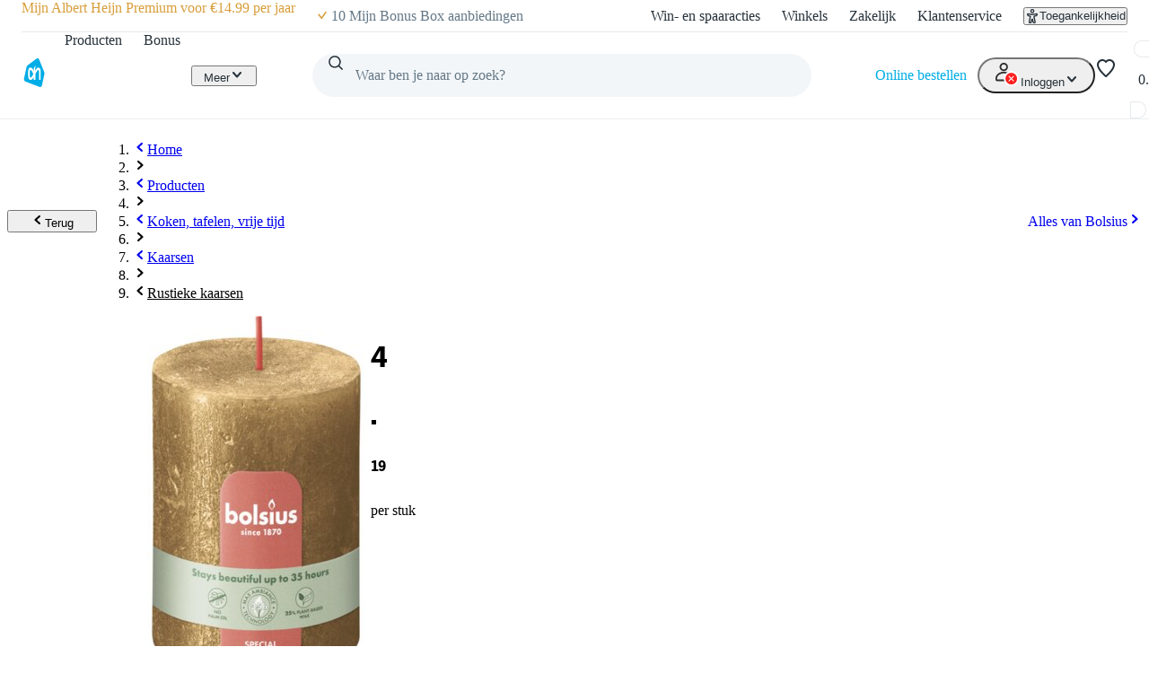

--- FILE ---
content_type: text/html; charset=utf-8
request_url: https://www.ah.nl/producten/product/wi484743/bolsius-rustieke-kaars-shimmer-goud-8cm
body_size: 61563
content:
<!DOCTYPE html><html lang="nl-NL" data-brand="ah" data-theme="light"><head><meta charSet="utf-8"/><meta name="viewport" content="width=device-width, initial-scale=1"/><link rel="preload" as="image" href="https://static.ah.nl/ah-static/images/ah-ui-bridge-components/logo/thuiswinkelwaarborg.svg"/><link rel="preload" as="image" href="https://static.ah.nl/ah-static/images/ah-ui-bridge-components/logo/thuiswinkelwaarborg-business.svg"/><link rel="preload" as="image" href="https://static.ah.nl/dam/product/AHI_4d345f467349427753446d4d354d5f634b5671656577?revLabel=1&amp;rendition=400x400_JPG_Q85&amp;fileType=binary"/><link rel="preload" as="image" href="https://static.ah.nl/dam/product/AHI_4c37376179504d4d53462d7a4b476f7a344268787751?revLabel=1&amp;rendition=200x200_JPG_Q85&amp;fileType=binary"/><link rel="preload" as="image" href="https://static.ah.nl/dam/product/AHI_58756873697432645449694b616b4a664e3563585441?revLabel=1&amp;rendition=200x200_JPG_Q85&amp;fileType=binary"/><link rel="preload" as="image" href="https://static.ah.nl/dam/product/AHI_3457777441684265524457394259494f435249374a41?revLabel=1&amp;rendition=200x200_JPG_Q85&amp;fileType=binary"/><link rel="preload" as="image" href="https://static.ah.nl/dam/product/AHI_34745f346a78387a52702d4565335569394c78376441?revLabel=1&amp;rendition=200x200_JPG_Q85&amp;fileType=binary"/><link rel="preload" as="image" href="https://static.ah.nl/dam/product/AHI_554a755435796c7251584f6835636d304b4735326a77?revLabel=1&amp;rendition=200x200_JPG_Q85&amp;fileType=binary"/><link rel="preload" as="image" href="https://static.ah.nl/dam/product/AHI_655a6f62364b655a517879592d434369505167455377?revLabel=1&amp;rendition=200x200_JPG_Q85&amp;fileType=binary"/><link rel="preload" as="image" href="https://static.ah.nl/dam/product/AHI_696b6637576734435179654e4e596f5a54706e4e7377?revLabel=1&amp;rendition=200x200_JPG_Q85&amp;fileType=binary"/><link rel="stylesheet" href="https://static.ah.nl/ah-products/_next/static/css/13684bb64f13d03b.css" data-precedence="next"/><link rel="stylesheet" href="https://static.ah.nl/ah-products/_next/static/css/3c678265a4958fe2.css" data-precedence="next"/><link rel="stylesheet" href="https://static.ah.nl/ah-products/_next/static/css/ca174fc8e5c03769.css" data-precedence="next"/><link rel="stylesheet" href="https://static.ah.nl/ah-products/_next/static/css/7d1b20d981615824.css" data-precedence="next"/><link rel="stylesheet" href="https://static.ah.nl/ah-products/_next/static/css/5a4b2416bf924ae6.css" data-precedence="next"/><link rel="stylesheet" href="https://static.ah.nl/ah-products/_next/static/css/ba1f8907e343399c.css" data-precedence="next"/><link rel="stylesheet" href="https://static.ah.nl/ah-products/_next/static/css/fc3899d7eb4efe47.css" data-precedence="next"/><link rel="stylesheet" href="https://static.ah.nl/ah-products/_next/static/css/e192b4ce70e88ccc.css" data-precedence="next"/><link rel="stylesheet" href="https://static.ah.nl/ah-products/_next/static/css/f72e2dd98aaaaea5.css" data-precedence="next"/><link rel="stylesheet" href="https://static.ah.nl/ah-products/_next/static/css/4453bbe69ad4e6eb.css" data-precedence="next"/><link rel="stylesheet" href="https://static.ah.nl/ah-products/_next/static/css/fb25053f9d2d2c3d.css" data-precedence="next"/><link rel="stylesheet" href="https://static.ah.nl/ah-products/_next/static/css/7cf953f96cbc9609.css" data-precedence="next"/><link rel="stylesheet" href="https://static.ah.nl/ah-products/_next/static/css/aca35f31aabda401.css" data-precedence="next"/><link rel="stylesheet" href="https://static.ah.nl/ah-products/_next/static/css/a6d3392518c1ebfd.css" data-precedence="next"/><link rel="stylesheet" href="https://static.ah.nl/ah-products/_next/static/css/4ef30dbbc85eb3cc.css" data-precedence="next"/><link rel="stylesheet" href="https://static.ah.nl/ah-products/_next/static/css/499a46ed1f3791a9.css" data-precedence="next"/><link rel="stylesheet" href="https://static.ah.nl/ah-products/_next/static/css/b95e1bc31e95e52c.css" data-precedence="next"/><link rel="stylesheet" href="https://static.ah.nl/ah-products/_next/static/css/a515c125f8279950.css" data-precedence="next"/><link rel="stylesheet" href="https://static.ah.nl/ah-products/_next/static/css/aeece3d2da519db4.css" data-precedence="next"/><link rel="stylesheet" href="https://static.ah.nl/ah-products/_next/static/css/260eac6476a812a9.css" data-precedence="next"/><link rel="stylesheet" href="https://static.ah.nl/ah-products/_next/static/css/ae9b54f8bf9809a6.css" data-precedence="next"/><link rel="stylesheet" href="https://static.ah.nl/ah-products/_next/static/css/90d93454ba705123.css" data-precedence="next"/><link rel="stylesheet" href="https://static.ah.nl/ah-products/_next/static/css/0fa563fd1d3a15ec.css" data-precedence="next"/><link rel="stylesheet" href="https://static.ah.nl/ah-products/_next/static/css/cabe31d5a5ca99fb.css" data-precedence="next"/><link rel="stylesheet" href="https://static.ah.nl/ah-products/_next/static/css/5b27cedc0277f271.css" data-precedence="next"/><link rel="stylesheet" href="https://static.ah.nl/ah-products/_next/static/css/e0b471e424963d6e.css" data-precedence="next"/><link rel="stylesheet" href="https://static.ah.nl/ah-products/_next/static/css/5324f9ebef021ddc.css" data-precedence="next"/><link rel="stylesheet" href="https://static.ah.nl/ah-products/_next/static/css/d69e883c065807a9.css" data-precedence="next"/><link rel="stylesheet" href="https://static.ah.nl/ah-products/_next/static/css/cb3235e27aec86ae.css" data-precedence="next"/><link rel="stylesheet" href="https://static.ah.nl/ah-products/_next/static/css/9eab905332c3f81d.css" data-precedence="next"/><link rel="stylesheet" href="https://static.ah.nl/ah-products/_next/static/css/86f9cba6c76057d5.css" data-precedence="next"/><link rel="stylesheet" href="https://static.ah.nl/ah-products/_next/static/css/fec7f978d1fad20d.css" data-precedence="next"/><link rel="stylesheet" href="https://static.ah.nl/ah-products/_next/static/css/f59c782563d028ba.css" data-precedence="next"/><link rel="stylesheet" href="https://static.ah.nl/ah-products/_next/static/css/e160f139d94ce190.css" data-precedence="next"/><link rel="stylesheet" href="https://static.ah.nl/ah-products/_next/static/css/039e33f6cc19ca71.css" data-precedence="next"/><link rel="stylesheet" href="https://static.ah.nl/ah-products/_next/static/css/e89d649f732d9afd.css" data-precedence="next"/><link rel="stylesheet" href="https://static.ah.nl/ah-products/_next/static/css/62b4cbddfc63d7ee.css" data-precedence="next"/><link rel="stylesheet" href="https://static.ah.nl/ah-products/_next/static/css/6b330752318263a2.css" data-precedence="next"/><link rel="stylesheet" href="https://static.ah.nl/ah-products/_next/static/css/0a418b1a51e2f68f.css" data-precedence="next"/><link rel="stylesheet" href="https://static.ah.nl/ah-products/_next/static/css/bfd4d9bdcb0c118b.css" data-precedence="next"/><link rel="stylesheet" href="https://static.ah.nl/ah-products/_next/static/css/2470433bf5bfd22b.css" data-precedence="next"/><link rel="stylesheet" href="https://static.ah.nl/ah-products/_next/static/css/c1012a6e5b6690bc.css" data-precedence="next"/><link rel="stylesheet" href="https://static.ah.nl/ah-products/_next/static/css/4a17fc25a6b41bc7.css" data-precedence="next"/><link rel="stylesheet" href="https://static.ah.nl/ah-products/_next/static/css/311380dc7670da70.css" data-precedence="next"/><link rel="stylesheet" href="https://static.ah.nl/ah-products/_next/static/css/177e3808ce1c8d29.css" data-precedence="next"/><link rel="preload" as="script" fetchPriority="low" href="https://static.ah.nl/ah-products/_next/static/chunks/webpack-2b8bedb158ffe319.js"/><script src="https://static.ah.nl/ah-products/_next/static/chunks/09cb7eff-f403bfd60e8bb09f.js" async=""></script><script src="https://static.ah.nl/ah-products/_next/static/chunks/4892-5bbb279aa91b711d.js" async=""></script><script src="https://static.ah.nl/ah-products/_next/static/chunks/main-app-c09a5987c9c5cfa6.js" async=""></script><script src="https://static.ah.nl/ah-products/_next/static/chunks/e9b0f1f1-1fa3cb45aa50842a.js" async=""></script><script src="https://static.ah.nl/ah-products/_next/static/chunks/dcac5c9e-f38febdadd55509b.js" async=""></script><script src="https://static.ah.nl/ah-products/_next/static/chunks/ac60881a-7a761071f84bd3af.js" async=""></script><script src="https://static.ah.nl/ah-products/_next/static/chunks/981-7ccf49d1f066a023.js" async=""></script><script src="https://static.ah.nl/ah-products/_next/static/chunks/7847-3f2dfe87ccee7c41.js" async=""></script><script src="https://static.ah.nl/ah-products/_next/static/chunks/993-1311804ac9bbffe7.js" async=""></script><script src="https://static.ah.nl/ah-products/_next/static/chunks/8124-11b65ee5079aed03.js" async=""></script><script src="https://static.ah.nl/ah-products/_next/static/chunks/5732-8bbcae751d81931f.js" async=""></script><script src="https://static.ah.nl/ah-products/_next/static/chunks/8360-993fc99eb67a5f8d.js" async=""></script><script src="https://static.ah.nl/ah-products/_next/static/chunks/1809-5fff4038f0d1018c.js" async=""></script><script src="https://static.ah.nl/ah-products/_next/static/chunks/358-021d9bc6c1819b3d.js" async=""></script><script src="https://static.ah.nl/ah-products/_next/static/chunks/8333-f6f037d6cbb17f18.js" async=""></script><script src="https://static.ah.nl/ah-products/_next/static/chunks/3422-45db60fda9aea684.js" async=""></script><script src="https://static.ah.nl/ah-products/_next/static/chunks/app/producten/not-found-8d84a5213638d52f.js" async=""></script><script src="https://static.ah.nl/ah-products/_next/static/chunks/7215-631ff91527d405f5.js" async=""></script><script src="https://static.ah.nl/ah-products/_next/static/chunks/64-1b34ac6e676baf24.js" async=""></script><script src="https://static.ah.nl/ah-products/_next/static/chunks/app/layout-fb7ac64a397218bf.js" async=""></script><script src="https://static.ah.nl/ah-products/_next/static/chunks/3126-50e984853fc97587.js" async=""></script><script src="https://static.ah.nl/ah-products/_next/static/chunks/9087-8eeff55e6c678076.js" async=""></script><script src="https://static.ah.nl/ah-products/_next/static/chunks/app/producten/product/%5BproductId%5D/%5BproductSlug%5D/page-acdc93e93b28633e.js" async=""></script><script src="https://static.ah.nl/ah-products/_next/static/chunks/app/producten/(home)/page-e7913a36e492d678.js" async=""></script><script src="https://static.ah.nl/ah-products/_next/static/chunks/app/error-b7237a2efed96664.js" async=""></script><link rel="preload" href="https://static.ah.nl/ah-products/_next/static/css/76a7a0b375b7b359.css" as="style"/><link rel="preload" href="https://static.ah.nl/ah-products/_next/static/css/50e1636ce28bc738.css" as="style"/><link rel="preload" href="https://static.ah.nl/ah-products/_next/static/css/e5b07b7b51e07078.css" as="style"/><link rel="preload" href="https://static.ah.nl/ah-products/_next/static/css/081af67a2d1b48d8.css" as="style"/><link rel="preload" href="https://static.ah.nl/ah-products/_next/static/css/5da3c881bd1db143.css" as="style"/><link rel="preload" href="https://static.ah.nl/ah-products/_next/static/css/fb45aefe97ebac62.css" as="style"/><link rel="preload" href="https://static.ah.nl/ah-products/_next/static/css/420c44e3aa5be90d.css" as="style"/><link rel="preload" href="https://static.ah.nl/ah-products/_next/static/css/8dc61b47d0c8b8fd.css" as="style"/><link rel="preload" href="https://static.ah.nl/ah-products/_next/static/css/85ae420df127bd37.css" as="style"/><link rel="preload" href="https://static.ah.nl/ah-products/_next/static/css/87cd3e869a2612f9.css" as="style"/><link rel="preload" href="https://static.ah.nl/ah-products/_next/static/css/a81d0487e27361ee.css" as="style"/><link rel="preload" href="https://static.ah.nl/ah-products/_next/static/css/53caba0e2e73c2b7.css" as="style"/><link rel="preload" href="https://static.ah.nl/ah-products/_next/static/css/59844a2e8d3cd584.css" as="style"/><link rel="preload" href="https://static.ah.nl/ah-products/_next/static/css/0fa1e851527e04c0.css" as="style"/><link rel="preload" href="https://static.ah.nl/ah-products/_next/static/css/3bf041aac07fd3e3.css" as="style"/><link rel="preload" href="https://static.ah.nl/ah-products/_next/static/css/15c58d4d47267644.css" as="style"/><link rel="preload" href="https://static.ah.nl/ah-static/assets/advertisement-v0.js" as="script"/><link rel="preload" href="https://v3-pixal-web.ah.nl/gtm.js?id=GTM-WQK8NCZ&amp;l=gtmdataLayer" as="script"/><link rel="preload" as="image" href="https://static.ah.nl/dam/product/AHI_4354523130323130373633?revLabel=1&amp;rendition=200x200_JPG_Q85&amp;fileType=binary"/><link rel="preload" as="image" href="https://static.ah.nl/dam/product/AHI_4354523130313837343734?revLabel=1&amp;rendition=200x200_JPG_Q85&amp;fileType=binary"/><link rel="preload" as="image" href="https://static.ah.nl/dam/product/AHI_6634637343317158536f717277696539375243614667?revLabel=1&amp;rendition=200x200_JPG_Q85&amp;fileType=binary"/><link rel="preload" as="image" href="https://static.ah.nl/dam/product/AHI_52764744435a315552734f735a4432556956594c4867?revLabel=1&amp;rendition=200x200_JPG_Q85&amp;fileType=binary"/><link rel="preload" as="image" href="https://static.ah.nl/dam/product/AHI_43545239393136373135?revLabel=1&amp;rendition=200x200_JPG_Q85&amp;fileType=binary"/><meta name="app:id" content="ah-products"/><meta name="app:version" content="1.13.16"/><meta name="p:domain_verify" content="a7366f4463986084997d0fafd9be07f5"/><link rel="preconnect" href="https://static.ah.nl" crossorigin="anonymous"/><meta name="theme-color" content="#00ade6"/><link rel="shortcut icon" type="image/x-icon" href="https://static.ah.nl/ah-static/favicon/favicon.ico"/><link rel="icon" type="image/png" sizes="16x16" href="https://static.ah.nl/ah-static/favicon/favicon-16x16.png"/><link rel="icon" type="image/png" sizes="32x32" href="https://static.ah.nl/ah-static/favicon/favicon-32x32.png"/><link rel="icon" type="image/png" sizes="48x48" href="https://static.ah.nl/ah-static/favicon/favicon-48x48.png"/><link rel="icon" type="image/png" sizes="64x64" href="https://static.ah.nl/ah-static/favicon/favicon-64x64.png"/><link rel="icon" type="image/png" sizes="128x128" href="https://static.ah.nl/ah-static/favicon/favicon-128x128.png"/><link rel="icon" type="image/png" sizes="192x192" href="https://static.ah.nl/ah-static/favicon/favicon-192x192.png"/><link rel="apple-touch-icon" sizes="57x57" href="https://static.ah.nl/ah-static/favicon/apple-touch-icon-57x57.png"/><link rel="apple-touch-icon" sizes="60x60" href="https://static.ah.nl/ah-static/favicon/apple-touch-icon-60x60.png"/><link rel="apple-touch-icon" sizes="72x72" href="https://static.ah.nl/ah-static/favicon/apple-touch-icon-72x72.png"/><link rel="apple-touch-icon" sizes="76x76" href="https://static.ah.nl/ah-static/favicon/apple-touch-icon-76x76.png"/><link rel="apple-touch-icon" sizes="114x114" href="https://static.ah.nl/ah-static/favicon/apple-touch-icon-114x114.png"/><link rel="apple-touch-icon" sizes="120x120" href="https://static.ah.nl/ah-static/favicon/apple-touch-icon-120x120.png"/><link rel="apple-touch-icon" sizes="144x144" href="https://static.ah.nl/ah-static/favicon/apple-touch-icon-144x144.png"/><link rel="apple-touch-icon" sizes="152x152" href="https://static.ah.nl/ah-static/favicon/apple-touch-icon-152x152.png"/><link rel="apple-touch-icon" sizes="180x180" href="https://static.ah.nl/ah-static/favicon/apple-touch-icon-180x180.png"/><link rel="mask-icon" href="https://static.ah.nl/ah-static/favicon/safari-pinned-tab.svg" color="#00ade6"/><link rel="manifest" href="https://static.ah.nl/ah-static/favicon/nld/site.webmanifest"/><link rel="preload" href="https://static.ah.nl/ah-static/pantry/fonts/ah/hamburg-serial-xbold.woff2" as="font" crossorigin="anonymous" type="font/woff2"/><link rel="preload" href="https://static.ah.nl/ah-static/pantry/fonts/ah/hamburg-serial-bold.woff2" as="font" crossorigin="anonymous" type="font/woff2"/><link rel="preload" href="https://static.ah.nl/ah-static/pantry/fonts/ah/hamburg-serial-regular.woff2" as="font" crossorigin="anonymous" type="font/woff2"/><link rel="preconnect" href="https://www.google-analytics.com" crossorigin="anonymous"/><link rel="preconnect" href="https://www.google.com" crossorigin="anonymous"/><link rel="preconnect" href="https://googleads.g.doubleclick.net" crossorigin="anonymous"/><link rel="preconnect" href="https://deploy.mopinion.com" crossorigin="anonymous"/><title>Bolsius Rustieke kaars shimmer goud 8cm bestellen | Albert Heijn</title><meta name="description" content="Op zoek naar Bolsius Rustieke kaars shimmer goud 8cm? Dit product vind je in het grote assortiment van Albert Heijn. Bestel direct online!"/><link rel="canonical" href="/producten/product/wi484743/bolsius-rustieke-kaars-shimmer-goud-8cm"/><link rel="alternate" hrefLang="nl" href="https://www.ah.nl/producten/product/wi484743/bolsius-rustieke-kaars-shimmer-goud-8cm"/><link rel="alternate" hrefLang="be" href="https://www.ah.be/producten/product/wi484743/bolsius-rustieke-kaars-shimmer-goud-8cm"/><meta property="og:title" content="Bolsius Rustieke kaars shimmer goud 8cm bestellen | Albert Heijn"/><meta property="og:description" content="Op zoek naar Bolsius Rustieke kaars shimmer goud 8cm? Dit product vind je in het grote assortiment van Albert Heijn. Bestel direct online!"/><meta property="og:image:__typename" content="ProductImageRendition"/><meta property="og:image" content="https://static.ah.nl/dam/product/AHI_4d345f467349427753446d4d354d5f634b5671656577?revLabel=1&amp;rendition=200x200_JPG_Q85&amp;fileType=binary"/><meta property="og:image:width" content="200"/><meta property="og:image:height" content="200"/><meta property="og:image:__typename" content="ProductImageRendition"/><meta property="og:image" content="https://static.ah.nl/dam/product/AHI_4d345f467349427753446d4d354d5f634b5671656577?revLabel=1&amp;rendition=400x400_JPG_Q85&amp;fileType=binary"/><meta property="og:image:width" content="400"/><meta property="og:image:height" content="400"/><meta name="twitter:card" content="summary_large_image"/><meta name="twitter:title" content="Bolsius Rustieke kaars shimmer goud 8cm bestellen | Albert Heijn"/><meta name="twitter:description" content="Op zoek naar Bolsius Rustieke kaars shimmer goud 8cm? Dit product vind je in het grote assortiment van Albert Heijn. Bestel direct online!"/><meta name="twitter:image:__typename" content="ProductImageRendition"/><meta name="twitter:image" content="https://static.ah.nl/dam/product/AHI_4d345f467349427753446d4d354d5f634b5671656577?revLabel=1&amp;rendition=200x200_JPG_Q85&amp;fileType=binary"/><meta name="twitter:image:width" content="200"/><meta name="twitter:image:height" content="200"/><meta name="twitter:image:__typename" content="ProductImageRendition"/><meta name="twitter:image" content="https://static.ah.nl/dam/product/AHI_4d345f467349427753446d4d354d5f634b5671656577?revLabel=1&amp;rendition=400x400_JPG_Q85&amp;fileType=binary"/><meta name="twitter:image:width" content="400"/><meta name="twitter:image:height" content="400"/><script src="https://static.ah.nl/ah-products/_next/static/chunks/polyfills-42372ed130431b0a.js" noModule=""></script><script>(window[Symbol.for("ApolloSSRDataTransport")] ??= []).push({"rehydrate":{"_R_4tb_":{"data":undefined,"loading":true,"networkStatus":1,"called":true},"_R_stb_":{"data":undefined,"loading":true,"networkStatus":1,"called":true},"_R_stbH1_":{"data":undefined,"loading":true,"networkStatus":1,"called":true},"_R_stbH2_":{"data":undefined,"loading":true,"networkStatus":1,"called":true},"_R_istbH1_":{"data":undefined,"loading":false,"networkStatus":7,"called":false},"_R_qstb_":{"data":undefined,"loading":true,"networkStatus":1,"called":true},"_R_2tb_":{"data":undefined,"loading":false,"networkStatus":7,"called":false},"_R_2tbH1_":{"data":undefined,"loading":true,"networkStatus":1,"called":true},"_R_2tbH2_":{"data":undefined,"loading":true,"networkStatus":1,"called":true},"_R_2tbH3_":{"data":undefined,"loading":true,"networkStatus":1,"called":true},"_R_2tbH4_":{"data":undefined,"loading":true,"networkStatus":1,"called":true},"_R_2tbH5_":{"data":undefined,"loading":true,"networkStatus":1,"called":true},"_R_f9atb_":{"data":undefined,"loading":true,"networkStatus":1,"called":true},"_R_1mlf9atb_":{"data":undefined,"loading":true,"networkStatus":1,"called":true},"_R_7f9atb_":{"data":undefined,"loading":false,"networkStatus":7,"called":false},"_R_7f9atbH1_":{"data":undefined,"loading":true,"networkStatus":1,"called":true},"_R_1pf9atb_":{"data":undefined,"loading":true,"networkStatus":1,"called":true},"_R_5pf9atb_":{"data":undefined,"loading":true,"networkStatus":1,"called":true},"_R_29f9atb_":{"data":undefined,"loading":true,"networkStatus":1,"called":true},"_R_1tn9atb_":{"data":undefined,"loading":true,"networkStatus":1,"called":true},"_R_5tn9atb_":{"data":undefined,"loading":true,"networkStatus":1,"called":true},"_R_2dn9atb_":{"data":undefined,"loading":true,"networkStatus":1,"called":true},"_R_e4qav5ubsnpf6stb_":{"data":{"favoriteListV2":null},"loading":false,"networkStatus":7,"called":true},"_R_oqav5ubsnpf6stb_":{"data":{"basket":null},"loading":false,"networkStatus":7,"called":true}},"events":[]})</script></head><body><div hidden=""><!--$--><!--/$--></div><div id="sitespect-body-start" hidden=""> </div><header id="header" class="design-tokens_designTokens__23GXA" data-brand="ah"><a class="link-button_root__4ZF85 nav-skip_navSkip__3j7Id" href="#start-of-content" data-testid="nav-skip"><span class="typography_typography__vixat typography_body-strong___TIvk typography_align-left__dr_AX link-button_text__CuUM7">Ga naar hoofdinhoud</span></a><a class="link-button_root__4ZF85 nav-skip_navSkip__3j7Id" href="#navigation-search-input" data-testid="nav-skip"><span class="typography_typography__vixat typography_body-strong___TIvk typography_align-left__dr_AX link-button_text__CuUM7">Ga naar zoeken</span></a><div class="header-layout-container_placeholder__eL3r6"></div><div class="header-layout-container_root__6VVoy"><!--$?--><template id="B:0"></template><div class="top-bar_root__4EFUi"><div class="top-bar_bar__n3UrC"><menu class="top-bar_list__RpoiE" data-testid="usps-list"><li class="top-bar_item__MZ2tA"><a class="link-button_root__4ZF85 top-bar_title__vzLwH" title="" aria-label="" href=""><span class="typography_typography__vixat typography_subtext-strong__InBf3 typography_align-left__dr_AX link-button_text__CuUM7" data-testid="usps-title"></span></a></li></menu><menu class="top-bar_links__dO20Z" data-testid="top-bar-links"><li class="top-bar_item__MZ2tA"><a class="link-button_root__4ZF85 top-bar-link_link__zrz0k" title="Win- en spaaracties" href="/acties"><span class="typography_typography__vixat typography_subtext-regular__MAobC typography_align-left__dr_AX link-button_text__CuUM7 top-bar-link_text__s7q5V">Win- en spaaracties</span></a></li><li class="top-bar_item__MZ2tA"><a class="link-button_root__4ZF85 top-bar-link_link__zrz0k" title="Winkels" href="/winkels"><span class="typography_typography__vixat typography_subtext-regular__MAobC typography_align-left__dr_AX link-button_text__CuUM7 top-bar-link_text__s7q5V">Winkels</span></a></li><li class="top-bar_item__MZ2tA"><a class="link-button_root__4ZF85 top-bar-link_link__zrz0k" title="Zakelijk" href="/zakelijk"><span class="typography_typography__vixat typography_subtext-regular__MAobC typography_align-left__dr_AX link-button_text__CuUM7 top-bar-link_text__s7q5V">Zakelijk</span></a></li><li class="top-bar_item__MZ2tA"><a class="link-button_root__4ZF85 top-bar-link_link__zrz0k" title="Klantenservice" href="/klantenservice"><span class="typography_typography__vixat typography_subtext-regular__MAobC typography_align-left__dr_AX link-button_text__CuUM7 top-bar-link_text__s7q5V">Klantenservice</span></a></li><li class="top-bar_item__MZ2tA"><div class="popover_root__Hu5zm"><button class="link-button_root__4ZF85 link-button_button__A54el link-button_regular__67qT0 accessibility-button_button__FfTad" type="button" title="Toegankelijkheid"><svg xmlns="http://www.w3.org/2000/svg" viewBox="0 0 24 24" height="16" width="16" fill="currentColor"><path d="M15.5 3.5a3.5 3.5 0 1 1-7 0 3.5 3.5 0 0 1 7 0m-2 0a1.5 1.5 0 1 0-3 0 1.5 1.5 0 0 0 3 0"></path><path d="M21 9.03a1.833 1.833 0 0 0-2.218-1.792l-1.367.293a25.8 25.8 0 0 1-10.83 0l-1.352-.29A1.846 1.846 0 0 0 3 9.048a3.54 3.54 0 0 0 2.632 3.42l2.035.54-1.878 8.565A2 2 0 0 0 7.743 24h1.83c.605 0 1.132-.415 1.275-1.003l.91-3.753.91 3.753c.142.588.67 1.003 1.275 1.003h1.816a2 2 0 0 0 1.954-2.426l-1.861-8.545 2.468-.595A3.5 3.5 0 0 0 21 9.03m-3.166.457 1.151-.247a1.5 1.5 0 0 1-1.134 1.25l-2.772.668a1.68 1.68 0 0 0-1.248 1.99L15.76 22h-1.276l-1.155-4.764a1.616 1.616 0 0 0-3.141 0L9.032 22h-1.29l1.953-8.905a1.636 1.636 0 0 0-1.18-1.932l-2.37-.629A1.54 1.54 0 0 1 5.011 9.24l1.154.247c3.846.824 7.822.824 11.668 0Z"></path></svg><span class="typography_typography__vixat typography_subtext-regular__MAobC typography_align-left__dr_AX link-button_text__CuUM7 accessibility-button_text__pY8_l">Toegankelijkheid</span></button></div></li></menu></div></div><!--/$--><div class="header-container_desktop__Q32cx"><nav class="header-default_container__suAPP"><a class="link-button_root__4ZF85 nav-logo_navLogo___R3J2" aria-label="Ga naar Albert Heijn home pagina" title="Ga naar Albert Heijn home pagina" href="/" data-testid="nav-logo"><img src="https://static.ah.nl/ah-static/images/ah-ui-bridge-components/logo/logo-ah.svg" alt="Ga naar Albert Heijn home pagina" class="nav-logo_logo__XFsGY" height="24" width="24"/></a><menu class="header-default_mainMenu__l0_wH"><li class="" data-testid="navigation-products"><a class="link-button_root__4ZF85 menu-item-component_mainMenuItemAnchor__RgNFa" href="/producten"><span class="typography_typography__vixat typography_body-regular__y6GB2 typography_align-left__dr_AX link-button_text__CuUM7 menu-item-component_mainMenuItemAnchorText__vokLQ">Producten</span></a></li><li class=""><a class="link-button_root__4ZF85 menu-item-component_mainMenuItemAnchor__RgNFa" href="/bonus"><span class="typography_typography__vixat typography_body-regular__y6GB2 typography_align-left__dr_AX link-button_text__CuUM7 menu-item-component_mainMenuItemAnchorText__vokLQ">Bonus</span></a></li><li><a class="link-button_root__4ZF85 header-button_mainMenuItemAnchor__vREsk" href="/allerhande" data-testid="navigation-recipes"><span class="typography_typography__vixat typography_body-regular__y6GB2 typography_align-left__dr_AX link-button_text__CuUM7 header-button_mainMenuItemAnchorText__bKJ3G">Recepten</span><svg xmlns="http://www.w3.org/2000/svg" viewBox="0 0 16 16" height="16" width="16" fill="currentColor" class=""><path d="M12.707 5.32c.39.426.39 1.117 0 1.543L8 12 3.293 6.863a1.163 1.163 0 0 1 0-1.543.942.942 0 0 1 1.414 0L8 8.913l3.293-3.593a.942.942 0 0 1 1.414 0"></path></svg></a><div class="mega-menu-overlay_megaMenuOverlay__j__js"><div class="mega-menu-overlay_megaMenuContentWrapper__FfZO8"><!--$?--><template id="B:1"></template><!--/$--></div><div role="presentation" class="mega-menu-overlay_megaMenuBackDrop__VjH67"></div></div></li><li class="menu-dropdown_menuDropdown__wRa3R" data-testid="menu-dropdown-button"><button class="link-button_root__4ZF85 link-button_button__A54el link-button_regular__67qT0 menu-dropdown_menuDropdownButton__05mMz" type="button" tabindex="0" aria-label="Meer" aria-expanded="false"><span class="typography_typography__vixat typography_body-regular__y6GB2 typography_align-left__dr_AX link-button_text__CuUM7 menu-dropdown_menuDropdownButtonText__0aA4n">Meer</span><svg xmlns="http://www.w3.org/2000/svg" viewBox="0 0 16 16" height="16" width="16" fill="currentColor" class="menu-dropdown_menuDropdownIcon__7FaKT"><path d="M12.707 5.32c.39.426.39 1.117 0 1.543L8 12 3.293 6.863a1.163 1.163 0 0 1 0-1.543.942.942 0 0 1 1.414 0L8 8.913l3.293-3.593a.942.942 0 0 1 1.414 0"></path></svg></button><div class="menu-dropdown_menuDropdownMountPoint__dOoda" aria-hidden="true"><menu class="menu-dropdown_menuDropdownList__UipCz"><li class="menu-item-component_secondaryMenuItem__708vu menu-item-component_secondaryMenuItemRecipes__bkVb5"><a class="link-button_root__4ZF85 menu-item-component_secondaryMenuItemAnchor___RaoE" href="/allerhande"><span class="typography_typography__vixat typography_body-regular__y6GB2 typography_align-left__dr_AX link-button_text__CuUM7">Recepten</span></a></li><li class="menu-item-component_secondaryMenuItem__708vu"><a class="link-button_root__4ZF85 menu-item-component_secondaryMenuItemAnchor___RaoE" href="https://voordeelshop.ah.nl?ah_medium=www.ah.nl&amp;ah_source=header&amp;ah_campaign=na"><span class="typography_typography__vixat typography_body-regular__y6GB2 typography_align-left__dr_AX link-button_text__CuUM7">AH Voordeelshop</span></a></li></menu></div></li></menu><div class="header-default_searchContainer__0p5_G"><form class="search_root__ZoviE" method="post"><div class="search_compact___LJHj" data-testid="navigation-search"><input id="navigation-search-input" type="search" autoComplete="off" class="search_input__JSoeT" placeholder="Waar ben je naar op zoek?" aria-label="Waar ben je naar op zoek?" value=""/><button class="link-button_root__4ZF85 link-button_button__A54el link-button_regular__67qT0 search_closeButton__MtOFb" type="button" aria-label="Sluiten"><svg xmlns="http://www.w3.org/2000/svg" viewBox="0 0 16 16" height="16" width="16" fill="currentColor"><path d="M10.68 12.707c-.426.39-1.117.39-1.543 0L4 8l5.137-4.707a1.163 1.163 0 0 1 1.543 0 .942.942 0 0 1 0 1.414L7.087 8l3.593 3.293a.942.942 0 0 1 0 1.414"></path></svg></button><button class="link-button_root__4ZF85 link-button_button__A54el link-button_regular__67qT0 search_iconButton__Xdarb" type="submit" aria-label="Zoeken" tabindex="-1"><svg xmlns="http://www.w3.org/2000/svg" viewBox="0 0 24 24" height="18" width="18" fill="currentColor"><path d="M10.5 1.5a9 9 0 1 0 5.618 16.032l4.675 4.675a1 1 0 0 0 1.414-1.414l-4.675-4.675A9 9 0 0 0 10.5 1.5m-7 9a7 7 0 1 1 14 0 7 7 0 0 1-14 0"></path></svg></button><button class="link-button_root__4ZF85 link-button_button__A54el link-button_regular__67qT0 search_submitButton__kEx2x" type="submit" aria-label="Zoekenopdracht bevestigen"><svg xmlns="http://www.w3.org/2000/svg" viewBox="0 0 24 24" height="24" width="24" fill="currentColor"><path d="M10.5 1.5a9 9 0 1 0 5.618 16.032l4.675 4.675a1 1 0 0 0 1.414-1.414l-4.675-4.675A9 9 0 0 0 10.5 1.5m-7 9a7 7 0 1 1 14 0 7 7 0 0 1-14 0"></path></svg></button></div><div class="suggestions_suggestionsContainer__mPIzg suggestions_compact__j_Gor"><div class="suggestions_wrapper__5K08S"></div></div></form><div class="search_backdrop__lhUqO"></div></div><div class="header-default_personalNav__VeMtZ"><menu class="header-default_personalNavMenu__ObRvk"><li class="menu-item-component_orderLink__H5jmj" data-testid="navigation-currentOrder"><a class="link-button_root__4ZF85 menu-item-component_orderLinkAnchor__Cr9xx" href="/kies-een-moment"><span class="typography_typography__vixat typography_body-regular__y6GB2 typography_align-left__dr_AX link-button_text__CuUM7 menu-item-component_orderLinkAnchorText__qv_j7">Online bestellen</span></a></li><li class="menu-dropdown_personalNavMenu__NIWMw menu-dropdown_menuDropdown__wRa3R" data-testid="menu-dropdown-button"><button class="link-button_root__4ZF85 link-button_button__A54el link-button_regular__67qT0 icon-button_root__MrwUw icon-button_hasContent__M3YSx" type="button" tabindex="0" aria-label="Inloggen" aria-expanded="false"><svg xmlns="http://www.w3.org/2000/svg" height="24" width="24" class="icon-button_icon__yIJV9 user-icon_userIcon__S0cAP" fill="currentColor" viewBox="0 0 30 29"><title>Logged out User</title><path fill="#303030" fill-rule="evenodd" d="M9 6c0-1.65685 1.3431-3 3-3s3 1.34315 3 3-1.3431 3-3 3-3-1.34315-3-3Zm3-5C9.23858 1 7 3.23858 7 6s2.23858 5 5 5c2.7614 0 5-2.23858 5-5s-2.2386-5-5-5ZM4 20c0-1.8173.94196-3.369 2.45-4.5 1.51795-1.1385 3.5549-1.8 5.55-1.8 1.9951 0 4.032.6615 5.55 1.8C19.058 16.631 20 18.1827 20 20v1H4v-1Zm8-8.3c-2.40491 0-4.86795.7885-6.75 2.2C3.35804 15.319 2 17.4173 2 20v1c0 .5273.18011 1.0443.56789 1.4321C2.95567 22.8199 3.47275 23 4 23h16c.5272 0 1.0443-.1801 1.4321-.5679C21.8199 22.0443 22 21.5273 22 21v-1c0-2.5827-1.358-4.681-3.25-6.1-1.882-1.4115-4.3451-2.2-6.75-2.2Z" clip-rule="evenodd"></path><circle cx="21" cy="20" r="8" fill="#FF1F1F" stroke="#fff" stroke-width="2"></circle><path fill="#FF1F1F" d="M16.625 15.625h8.75v8.75h-8.75z"></path><path fill="#fff" d="M18.6523 16.8789c-.2135-.2135-.5598-.2135-.7734 0-.2135.2136-.2135.5599 0 .7734L20.2266 20l-2.3477 2.3477c-.2135.2135-.2135.5598 0 .7734.2136.2135.5599.2135.7734 0L21 20.7734l2.3477 2.3477c.2135.2135.5598.2135.7734 0 .2135-.2136.2135-.5599 0-.7734L21.7734 20l2.3477-2.3477c.2135-.2135.2135-.5598 0-.7734-.2136-.2135-.5599-.2135-.7734 0L21 19.2266l-2.3477-2.3477Z"></path></svg><span class="typography_typography__vixat typography_body-regular__y6GB2 typography_align-left__dr_AX link-button_text__CuUM7 icon-button_text__RPFXe">Inloggen</span><svg xmlns="http://www.w3.org/2000/svg" viewBox="0 0 16 16" height="16" width="16" fill="currentColor" class="header-default_caret__q1DKw"><path d="M12.707 5.32c.39.426.39 1.117 0 1.543L8 12 3.293 6.863a1.163 1.163 0 0 1 0-1.543.942.942 0 0 1 1.414 0L8 8.913l3.293-3.593a.942.942 0 0 1 1.414 0"></path></svg></button><div class="menu-dropdown_menuDropdownMountPoint__dOoda" aria-hidden="true"><menu class="menu-dropdown_menuDropdownList__UipCz"><li class="menu-item-component_secondaryMenuItem__708vu"><a class="link-button_root__4ZF85 menu-item-component_secondaryMenuItemAnchor___RaoE" href="/mijn/dashboard"><svg xmlns="http://www.w3.org/2000/svg" viewBox="0 0 24 24" height="24" width="24" fill="currentColor" class="menu-item-component_menuItemIcon__15lWV"><path d="M9 6a3 3 0 1 1 6 0 3 3 0 0 1-6 0m3-5a5 5 0 1 0 0 10 5 5 0 0 0 0-10M4 20c0-1.817.942-3.369 2.45-4.5 1.518-1.139 3.555-1.8 5.55-1.8s4.032.662 5.55 1.8C19.058 16.631 20 18.183 20 20v1H4zm8-8.3c-2.405 0-4.868.789-6.75 2.2C3.358 15.319 2 17.417 2 20v1c0 .527.18 1.044.568 1.432S3.473 23 4 23h16c.527 0 1.044-.18 1.432-.568S22 21.527 22 21v-1c0-2.583-1.358-4.681-3.25-6.1-1.882-1.412-4.345-2.2-6.75-2.2"></path></svg><span class="typography_typography__vixat typography_body-regular__y6GB2 typography_align-left__dr_AX link-button_text__CuUM7">Mijn account</span></a></li><li class="menu-item-component_secondaryMenuItem__708vu"><a class="link-button_root__4ZF85 menu-item-component_secondaryMenuItemAnchor___RaoE" href="/favorieten"><svg xmlns="http://www.w3.org/2000/svg" viewBox="0 0 24 24" height="24" width="24" fill="currentColor" class="menu-item-component_menuItemIcon__15lWV"><path d="M8.1 4C5.852 4 4 5.852 4 8.1c0 1.543.858 3.335 1.838 4.842a21 21 0 0 0 1.859 2.438l.028.031.007.007v.001l.01.01.021.024.035.04a65 65 0 0 0 .628.703c.41.456.964 1.061 1.537 1.666.576.607 1.16 1.2 1.636 1.635q.23.21.401.35.17-.14.401-.35a35 35 0 0 0 1.636-1.635 91 91 0 0 0 2.029-2.215l.136-.154.035-.04.025-.028.013-.014.007-.008.029-.03q.038-.041.116-.128a20 20 0 0 0 1.737-2.269C19.14 11.49 20 9.697 20 8.1 20 5.852 18.148 4 15.9 4c-1.26 0-2.388.632-3.126 1.533L12 6.48l-.774-.946C10.488 4.632 9.359 4 8.1 4m9.64 12.773-.039.044a69 69 0 0 1-.641.718 93 93 0 0 1-1.572 1.703 37 37 0 0 1-1.736 1.734c-.262.24-.52.46-.749.627a3 3 0 0 1-.375.236A1.4 1.4 0 0 1 12 22c-.29 0-.524-.112-.628-.165a3 3 0 0 1-.375-.236 9 9 0 0 1-.749-.627 37 37 0 0 1-1.736-1.734A93 93 0 0 1 6.3 16.817l-.037-.042-.005-.006-.005-.005-.039-.043a20 20 0 0 1-.614-.72 23 23 0 0 1-1.437-1.968C3.142 12.465 2 10.257 2 8.1 2 4.748 4.748 2 8.1 2c1.52 0 2.874.594 3.9 1.475C13.026 2.594 14.38 2 15.9 2 19.252 2 22 4.748 22 8.1c0 2.205-1.14 4.412-2.164 5.973a22 22 0 0 1-1.919 2.506l-.138.152zl-.002.001Z"></path></svg><span class="typography_typography__vixat typography_body-regular__y6GB2 typography_align-left__dr_AX link-button_text__CuUM7">Favoriete lijstjes</span></a></li><li class="menu-item-component_secondaryMenuItem__708vu"><a class="link-button_root__4ZF85 menu-item-component_secondaryMenuItemAnchor___RaoE" href="/producten/eerder-gekocht"><svg xmlns="http://www.w3.org/2000/svg" viewBox="0 0 24 24" height="24" width="24" fill="currentColor" class="menu-item-component_menuItemIcon__15lWV"><path d="M9.821 5c0-1.09.901-2 2.044-2s2.045.91 2.045 2zm-2 0H6.524a3 3 0 0 0-2.976 2.622l-1.522 12A3 3 0 0 0 5.002 23H6.95a3.46 3.46 0 0 1-.629-2h-1.32a1 1 0 0 1-.991-1.126l1.522-12A1 1 0 0 1 6.524 7h10.683a1 1 0 0 1 .992.874l.036.288c.795.33 1.53.776 2.183 1.317l-.235-1.857A3 3 0 0 0 17.207 5H15.91c0-2.223-1.825-4-4.045-4S7.821 2.777 7.821 5m4.45 12a1 1 0 0 1 1 1v3.4a1 1 0 0 1-1 1h-3.45a1 1 0 1 1 0-2h.561A7 7 0 0 1 7.821 16c0-3.866 3.202-7 7.089-7s7.089 3.134 7.089 7c0 3.509-2.611 6.425-6.041 6.89a1 1 0 0 1-.27-1.98c2.456-.335 4.31-2.419 4.31-4.91 0-2.734-2.278-5-5.088-5s-5.09 2.266-5.09 5a5 5 0 0 0 1.45 3.514V18a1 1 0 0 1 1-1Z"></path></svg><span class="typography_typography__vixat typography_body-regular__y6GB2 typography_align-left__dr_AX link-button_text__CuUM7">Eerder gekocht</span></a></li><li class="menu-item-component_secondaryMenuItem__708vu"><a class="link-button_root__4ZF85 menu-item-component_secondaryMenuItemAnchor___RaoE" href="/mijnbestellingen"><svg xmlns="http://www.w3.org/2000/svg" viewBox="0 0 24 24" height="24" width="24" fill="currentColor" class="menu-item-component_menuItemIcon__15lWV"><path d="M6.969 7.62a1 1 0 0 1 .366-1.365l8.66-5a1 1 0 0 1 1.366.366l5 8.66a1 1 0 0 1-.366 1.366l-8.66 5a1 1 0 0 1-1.366-.366zm9.16-4.133-6.928 4 4 6.928 6.928-4z"></path><path d="M11.188 16.929a3 3 0 0 1 2.499.67l8.808-5.086a1 1 0 1 1 1 1.732l-8.808 5.085a3.001 3.001 0 1 1-5.231-1.401L2.68 6.192l-1.615.097a1 1 0 0 1-.12-1.997l2.232-.134a1 1 0 0 1 .926.499zm-.317 3.45a1 1 0 1 0 1.732-1 1 1 0 0 0-1.732 1"></path></svg><span class="typography_typography__vixat typography_body-regular__y6GB2 typography_align-left__dr_AX link-button_text__CuUM7">Mijn bestellingen</span></a></li><li class="menu-item-component_secondaryMenuItem__708vu"><a class="link-button_root__4ZF85 menu-item-component_secondaryMenuItemAnchor___RaoE" href="/premium"><svg xmlns="http://www.w3.org/2000/svg" viewBox="0 0 24 24" height="24" width="24" fill="currentColor" class="menu-item-component_menuItemIcon__15lWV"><path d="M4.637 4.73A1 1 0 0 0 3 5.5v13a1 1 0 0 0 1 1h16a1 1 0 0 0 1-1v-13a1 1 0 0 0-1.637-.77L15.63 7.813l-2.912-3.01a1 1 0 0 0-1.438 0L8.37 7.815 4.637 4.729ZM19 13.5H5V7.624l2.807 2.32a1 1 0 0 0 1.356-.075L12 6.938l2.837 2.931a1 1 0 0 0 1.356.075L19 7.624zm-14 2h14v2H5z"></path></svg><span class="typography_typography__vixat typography_body-regular__y6GB2 typography_align-left__dr_AX link-button_text__CuUM7">Mijn Albert Heijn Premium</span></a></li><li class="menu-item-component_secondaryMenuItem__708vu"><a class="link-button_root__4ZF85 menu-item-component_secondaryMenuItemAnchor___RaoE" href="/bezorgbundel"><svg xmlns="http://www.w3.org/2000/svg" viewBox="0 0 24 24" height="24" width="24" fill="currentColor" class="menu-item-component_menuItemIcon__15lWV"><path d="M0 4c0-.986.784-2 2-2h10c.527 0 1.044.18 1.432.568S14 3.473 14 4v2h4.9c.53 0 1.196.19 1.632.845l.003.005 2.897 4.395.002.003c.233.35.566.953.566 1.652V17c0 .527-.18 1.044-.568 1.432S22.527 19 22 19h-.335a3.5 3.5 0 0 1-6.914.1H9.75a3.501 3.501 0 0 1-6.898 0H2c-.986 0-2-.784-2-2zm3.091 13.1a3.5 3.5 0 0 1 6.418 0H12V4H2v13.1zM22 17v-4.1a.6.6 0 0 0-.053-.216 2 2 0 0 0-.18-.33l-.002-.004L18.898 8H14v9.1h.991a3.501 3.501 0 0 1 6.372-.1zm-3.132-9.045-.003-.005.035-.023.8-.527-.8.533zM18.2 17a1.5 1.5 0 1 0 0 3 1.5 1.5 0 0 0 0-3M4.8 18.5a1.5 1.5 0 1 0 3 0 1.5 1.5 0 0 0-3 0"></path></svg><span class="typography_typography__vixat typography_body-regular__y6GB2 typography_align-left__dr_AX link-button_text__CuUM7">Bezorgbundel</span></a></li><li class="menu-item-component_secondaryMenuItem__708vu" data-testid="navigation-login"><button class="link-button_root__4ZF85 link-button_button__A54el link-button_regular__67qT0 menu-item-component_secondaryMenuItemAnchor___RaoE" type="button"><svg xmlns="http://www.w3.org/2000/svg" viewBox="0 0 24 24" height="24" width="24" fill="currentColor" class="menu-item-component_menuItemIcon__15lWV"><path d="M21 2a1 1 0 0 1 1 1v18a1 1 0 0 1-1 1H3a1 1 0 0 1-1-1v-2a1 1 0 1 1 2 0v1h16V4H4v1a1 1 0 0 1-2 0V3a1 1 0 0 1 1-1z"></path><path d="M3.004 13.007a1 1 0 1 1 0-2h11.585l-2.542-2.543A1 1 0 1 1 13.46 7.05l4.242 4.243a1 1 0 0 1 0 1.414L13.46 16.95a1 1 0 0 1-1.414-1.414l2.528-2.529z"></path></svg><span class="typography_typography__vixat typography_body-regular__y6GB2 typography_align-left__dr_AX link-button_text__CuUM7">Inloggen</span></button></li></menu></div></li></menu><a class="link-button_root__4ZF85 icon-button_root__MrwUw" href="/favorieten" aria-label="Favorieten"><svg xmlns="http://www.w3.org/2000/svg" viewBox="0 0 24 24" height="24" width="24" fill="currentColor" class="icon-button_icon__yIJV9"><path d="M8.1 4C5.852 4 4 5.852 4 8.1c0 1.543.858 3.335 1.838 4.842a21 21 0 0 0 1.859 2.438l.028.031.007.007v.001l.01.01.021.024.035.04a65 65 0 0 0 .628.703c.41.456.964 1.061 1.537 1.666.576.607 1.16 1.2 1.636 1.635q.23.21.401.35.17-.14.401-.35a35 35 0 0 0 1.636-1.635 91 91 0 0 0 2.029-2.215l.136-.154.035-.04.025-.028.013-.014.007-.008.029-.03q.038-.041.116-.128a20 20 0 0 0 1.737-2.269C19.14 11.49 20 9.697 20 8.1 20 5.852 18.148 4 15.9 4c-1.26 0-2.388.632-3.126 1.533L12 6.48l-.774-.946C10.488 4.632 9.359 4 8.1 4m9.64 12.773-.039.044a69 69 0 0 1-.641.718 93 93 0 0 1-1.572 1.703 37 37 0 0 1-1.736 1.734c-.262.24-.52.46-.749.627a3 3 0 0 1-.375.236A1.4 1.4 0 0 1 12 22c-.29 0-.524-.112-.628-.165a3 3 0 0 1-.375-.236 9 9 0 0 1-.749-.627 37 37 0 0 1-1.736-1.734A93 93 0 0 1 6.3 16.817l-.037-.042-.005-.006-.005-.005-.039-.043a20 20 0 0 1-.614-.72 23 23 0 0 1-1.437-1.968C3.142 12.465 2 10.257 2 8.1 2 4.748 4.748 2 8.1 2c1.52 0 2.874.594 3.9 1.475C13.026 2.594 14.38 2 15.9 2 19.252 2 22 4.748 22 8.1c0 2.205-1.14 4.412-2.164 5.973a22 22 0 0 1-1.919 2.506l-.138.152zl-.002.001Z"></path></svg></a><div class="navigation-basket_navigationBasket__VR1db"><div class="nav-basket_root__u93V5"><a class="link-button_root__4ZF85 icon-button_root__MrwUw icon-button_hasContent__M3YSx icon-button_outline__rHAUa nav-basket_button__TXH_h" href="/mijnlijst" aria-label="Naar winkelmand, Totaalbedrag winkelmand €0.00" data-testid="navigation-shoppingList"><svg xmlns="http://www.w3.org/2000/svg" viewBox="0 0 24 24" height="24" width="24" fill="currentColor" class="icon-button_icon__yIJV9"><path d="M7.414 7h9.171l-3.293-3.293a1 1 0 0 1 1.415-1.414L19.414 7h1.637c.654 0 1.239.293 1.599.797.344.481.437 1.094.265 1.67l-2.282 10.236v.002A2.925 2.925 0 0 1 17.762 22H6.2a2.925 2.925 0 0 1-2.87-2.295v-.002L1.038 9.427l-.011-.055C.844 8.258 1.6 7 3.01 7h1.574l4.707-4.707a1 1 0 0 1 1.415 1.414zM3 9.032l2.283 10.239v.003c.095.43.472.726.918.726h11.561a.925.925 0 0 0 .917-.726v-.003L20.97 9H3.002A.1.1 0 0 0 3 9.032"></path></svg><div class="nav-basket_priceWrapper__hXTfP"><p class="typography_typography__vixat typography_subtext-strong__InBf3 typography_align-left__dr_AX nav-basket_price__9b9_X">0.00</p></div></a><div class="nav-basket_srOnly__kGThd" aria-live="polite"><p class="typography_typography__vixat typography_body-regular__y6GB2 typography_align-left__dr_AX">Totaalbedrag winkelmand €0.00</p></div></div></div></div></nav></div><div class="header-container_mobile__JIiJL"><nav class="header-compact_navBar__qgH2A"><div class="nav-bar-slot_root__NvXJf"><button class="link-button_root__4ZF85 link-button_button__A54el link-button_regular__67qT0 header-compact_toggle__fCIpZ" type="button" aria-label="Open menu"><div class="header-compact_toggleBars__x3tBJ"><span class="header-compact_toggleBar1__Z3QfW"></span><span class="header-compact_toggleBar2__9IbSc"></span><span class="header-compact_toggleBar3__dK6vN"></span><span class="header-compact_toggleBar4__u9seg"></span><p class="typography_typography__vixat typography_subtext-regular__MAobC typography_align-left__dr_AX header-compact_toggleText__ZuZhw">menu</p></div></button></div><div class="nav-bar-slot_root__NvXJf"><a class="link-button_root__4ZF85 header-compact_logo__j4uP6 nav-logo_navLogo___R3J2" aria-label="Ga naar Albert Heijn home pagina" title="Ga naar Albert Heijn home pagina" href="/" data-testid="nav-logo"><img src="https://static.ah.nl/ah-static/images/ah-ui-bridge-components/logo/logo-ah.svg" alt="Ga naar Albert Heijn home pagina" class="nav-logo_logo__XFsGY" height="24" width="24"/></a></div><div class="nav-bar-slot_root__NvXJf nav-bar-slot_alignRight__fcnKv"><button class="link-button_root__4ZF85 link-button_button__A54el link-button_regular__67qT0 icon-button_root__MrwUw" type="button" aria-label="Inloggen"><svg xmlns="http://www.w3.org/2000/svg" height="24" width="24" class="icon-button_icon__yIJV9 user-icon_userIcon__S0cAP" fill="currentColor" viewBox="0 0 30 29"><title>Logged out User</title><path fill="#303030" fill-rule="evenodd" d="M9 6c0-1.65685 1.3431-3 3-3s3 1.34315 3 3-1.3431 3-3 3-3-1.34315-3-3Zm3-5C9.23858 1 7 3.23858 7 6s2.23858 5 5 5c2.7614 0 5-2.23858 5-5s-2.2386-5-5-5ZM4 20c0-1.8173.94196-3.369 2.45-4.5 1.51795-1.1385 3.5549-1.8 5.55-1.8 1.9951 0 4.032.6615 5.55 1.8C19.058 16.631 20 18.1827 20 20v1H4v-1Zm8-8.3c-2.40491 0-4.86795.7885-6.75 2.2C3.35804 15.319 2 17.4173 2 20v1c0 .5273.18011 1.0443.56789 1.4321C2.95567 22.8199 3.47275 23 4 23h16c.5272 0 1.0443-.1801 1.4321-.5679C21.8199 22.0443 22 21.5273 22 21v-1c0-2.5827-1.358-4.681-3.25-6.1-1.882-1.4115-4.3451-2.2-6.75-2.2Z" clip-rule="evenodd"></path><circle cx="21" cy="20" r="8" fill="#FF1F1F" stroke="#fff" stroke-width="2"></circle><path fill="#FF1F1F" d="M16.625 15.625h8.75v8.75h-8.75z"></path><path fill="#fff" d="M18.6523 16.8789c-.2135-.2135-.5598-.2135-.7734 0-.2135.2136-.2135.5599 0 .7734L20.2266 20l-2.3477 2.3477c-.2135.2135-.2135.5598 0 .7734.2136.2135.5599.2135.7734 0L21 20.7734l2.3477 2.3477c.2135.2135.5598.2135.7734 0 .2135-.2136.2135-.5599 0-.7734L21.7734 20l2.3477-2.3477c.2135-.2135.2135-.5598 0-.7734-.2136-.2135-.5599-.2135-.7734 0L21 19.2266l-2.3477-2.3477Z"></path></svg></button><a class="link-button_root__4ZF85 icon-button_root__MrwUw" href="/favorieten" aria-label="Favoriete lijstjes"><svg xmlns="http://www.w3.org/2000/svg" viewBox="0 0 24 24" height="24" width="24" fill="currentColor" class="icon-button_icon__yIJV9"><path d="M8.1 4C5.852 4 4 5.852 4 8.1c0 1.543.858 3.335 1.838 4.842a21 21 0 0 0 1.859 2.438l.028.031.007.007v.001l.01.01.021.024.035.04a65 65 0 0 0 .628.703c.41.456.964 1.061 1.537 1.666.576.607 1.16 1.2 1.636 1.635q.23.21.401.35.17-.14.401-.35a35 35 0 0 0 1.636-1.635 91 91 0 0 0 2.029-2.215l.136-.154.035-.04.025-.028.013-.014.007-.008.029-.03q.038-.041.116-.128a20 20 0 0 0 1.737-2.269C19.14 11.49 20 9.697 20 8.1 20 5.852 18.148 4 15.9 4c-1.26 0-2.388.632-3.126 1.533L12 6.48l-.774-.946C10.488 4.632 9.359 4 8.1 4m9.64 12.773-.039.044a69 69 0 0 1-.641.718 93 93 0 0 1-1.572 1.703 37 37 0 0 1-1.736 1.734c-.262.24-.52.46-.749.627a3 3 0 0 1-.375.236A1.4 1.4 0 0 1 12 22c-.29 0-.524-.112-.628-.165a3 3 0 0 1-.375-.236 9 9 0 0 1-.749-.627 37 37 0 0 1-1.736-1.734A93 93 0 0 1 6.3 16.817l-.037-.042-.005-.006-.005-.005-.039-.043a20 20 0 0 1-.614-.72 23 23 0 0 1-1.437-1.968C3.142 12.465 2 10.257 2 8.1 2 4.748 4.748 2 8.1 2c1.52 0 2.874.594 3.9 1.475C13.026 2.594 14.38 2 15.9 2 19.252 2 22 4.748 22 8.1c0 2.205-1.14 4.412-2.164 5.973a22 22 0 0 1-1.919 2.506l-.138.152zl-.002.001Z"></path></svg></a><div class="navigation-basket_navigationBasket__VR1db"><div class="nav-basket_root__u93V5"><a class="link-button_root__4ZF85 icon-button_root__MrwUw icon-button_hasContent__M3YSx icon-button_outline__rHAUa nav-basket_button__TXH_h" href="/mijnlijst" aria-label="Naar winkelmand, Totaalbedrag winkelmand €0.00" data-testid="navigation-shoppingList"><svg xmlns="http://www.w3.org/2000/svg" viewBox="0 0 24 24" height="24" width="24" fill="currentColor" class="icon-button_icon__yIJV9"><path d="M7.414 7h9.171l-3.293-3.293a1 1 0 0 1 1.415-1.414L19.414 7h1.637c.654 0 1.239.293 1.599.797.344.481.437 1.094.265 1.67l-2.282 10.236v.002A2.925 2.925 0 0 1 17.762 22H6.2a2.925 2.925 0 0 1-2.87-2.295v-.002L1.038 9.427l-.011-.055C.844 8.258 1.6 7 3.01 7h1.574l4.707-4.707a1 1 0 0 1 1.415 1.414zM3 9.032l2.283 10.239v.003c.095.43.472.726.918.726h11.561a.925.925 0 0 0 .917-.726v-.003L20.97 9H3.002A.1.1 0 0 0 3 9.032"></path></svg><div class="nav-basket_priceWrapper__hXTfP"><p class="typography_typography__vixat typography_subtext-strong__InBf3 typography_align-left__dr_AX nav-basket_price__9b9_X">0.00</p></div></a><div class="nav-basket_srOnly__kGThd" aria-live="polite"><p class="typography_typography__vixat typography_body-regular__y6GB2 typography_align-left__dr_AX">Totaalbedrag winkelmand €0.00</p></div></div></div></div></nav><div class="search-bar_root__6pOX8 search-bar_show__7kAso"><button class="regular-button_root__yqnNg regular-button_primary__5WZ9I search-bar_button__tJP3q" type="button" aria-label="Zoeken"><svg xmlns="http://www.w3.org/2000/svg" viewBox="0 0 24 24" height="24" width="24" fill="currentColor" class="search-bar_icon__w5UTG"><path d="M10.5 1.5a9 9 0 1 0 5.618 16.032l4.675 4.675a1 1 0 0 0 1.414-1.414l-4.675-4.675A9 9 0 0 0 10.5 1.5m-7 9a7 7 0 1 1 14 0 7 7 0 0 1-14 0"></path></svg><span class="typography_typography__vixat typography_button__YxiOP typography_align-center__xu3NQ regular-button_text__Fm87i">Waar ben je naar op zoek?</span></button></div></div></div><!--$--><!--/$--></header><main><script type="application/ld+json">{"@context":"https://schema.org/","@type":"Product","name":"Bolsius Rustieke kaars shimmer goud 8cm bestellen | Albert Heijn","sku":"wi484743","url":"https://www.ah.nl/producten/product/wi484743/bolsius-rustieke-kaars-shimmer-goud-8cm","description":"Op zoek naar Bolsius Rustieke kaars shimmer goud 8cm? Dit product vind je in het grote assortiment van Albert Heijn. Bestel direct online!","weight":"per stuk","gtin13":"8717847150752","image":"https://static.ah.nl/dam/product/AHI_4d345f467349427753446d4d354d5f634b5671656577?revLabel=1&rendition=200x200_JPG_Q85&fileType=binary","brand":{"@type":"Thing","name":"Bolsius","url":"https://www.ah.nl/producten/merk/bolsius"},"offers":{"@type":"Offer","url":"/producten/product/wi484743/bolsius-rustieke-kaars-shimmer-goud-8cm","priceCurrency":"EUR","price":"4.19","itemCondition":"https://schema.org/NewCondition","availability":"https://schema.org/InStock","potentialAction":{"@type":"BuyAction","target":"/producten/product/wi484743/bolsius-rustieke-kaars-shimmer-goud-8cm?add.product=wi484743"},"seller":{"@type":"Organization","name":"Albert Heijn"}}}</script><main class="container_root__V9A6K page_root__NvQak" style="max-width:1488px" data-testid="product-detail-page"><nav class="breadcrumb-nav_root__jibN7" data-testid="breadcrumb-nav"><button class="link-button_root__Zvv10 link-button_button__gv4y8 link-button_regular__bwaus breadcrumb-nav_backButton__uGIQw" type="button" data-testid="breadcrumb-nav-back-button"><svg xmlns="http://www.w3.org/2000/svg" viewBox="0 0 16 16" height="16" width="16" fill="currentColor"><path d="M10.68 12.707c-.426.39-1.117.39-1.543 0L4 8l5.137-4.707a1.163 1.163 0 0 1 1.543 0 .942.942 0 0 1 0 1.414L7.087 8l3.593 3.293a.942.942 0 0 1 0 1.414"></path></svg><span class="typography_typography__gMp8W typography_body-strong___audu typography_align-left__uvtNf link-button_text__kebhr">Terug</span></button><ol class="breadcrumbs_list__Y0dUl" data-testid="breadcrumb-nav-breadcrumbs"><li class="breadcrumbs_item__igeBm"><a class="link-button_root__Zvv10 link-button_neutral__UAVFg breadcrumbs_anchor__klMAn" href="/"><svg xmlns="http://www.w3.org/2000/svg" viewBox="0 0 16 16" height="16" width="16" fill="currentColor" class="breadcrumbs_backButtonChevron__v6z9O"><path d="M10.68 12.707c-.426.39-1.117.39-1.543 0L4 8l5.137-4.707a1.163 1.163 0 0 1 1.543 0 .942.942 0 0 1 0 1.414L7.087 8l3.593 3.293a.942.942 0 0 1 0 1.414"></path></svg><span class="typography_typography__gMp8W typography_body-regular__2_9Gl typography_align-left__uvtNf link-button_text__kebhr">Home</span></a></li><li role="presentation" aria-hidden="true" class="breadcrumbs_seperator__XmVns"><svg xmlns="http://www.w3.org/2000/svg" viewBox="0 0 16 16" height="16" width="16" fill="currentColor" data-testid="breadcrumb-nav-separator"><path d="M5.32 3.293a1.163 1.163 0 0 1 1.543 0L12 8l-5.137 4.707c-.426.39-1.117.39-1.543 0a.942.942 0 0 1 0-1.414L8.913 8 5.32 4.707a.942.942 0 0 1 0-1.414"></path></svg></li><li class="breadcrumbs_item__igeBm" data-testid="breadcrumb-nav-item"><a class="link-button_root__Zvv10 link-button_neutral__UAVFg breadcrumbs_anchor__klMAn" data-testid="breadcrumb-nav-link" href="/producten"><svg xmlns="http://www.w3.org/2000/svg" viewBox="0 0 16 16" height="16" width="16" fill="currentColor" class="breadcrumbs_backButtonChevron__v6z9O"><path d="M10.68 12.707c-.426.39-1.117.39-1.543 0L4 8l5.137-4.707a1.163 1.163 0 0 1 1.543 0 .942.942 0 0 1 0 1.414L7.087 8l3.593 3.293a.942.942 0 0 1 0 1.414"></path></svg><span class="typography_typography__gMp8W typography_body-regular__2_9Gl typography_align-left__uvtNf link-button_text__kebhr">Producten</span></a></li><li role="presentation" aria-hidden="true" class="breadcrumbs_seperator__XmVns"><svg xmlns="http://www.w3.org/2000/svg" viewBox="0 0 16 16" height="16" width="16" fill="currentColor" data-testid="breadcrumb-nav-separator"><path d="M5.32 3.293a1.163 1.163 0 0 1 1.543 0L12 8l-5.137 4.707c-.426.39-1.117.39-1.543 0a.942.942 0 0 1 0-1.414L8.913 8 5.32 4.707a.942.942 0 0 1 0-1.414"></path></svg></li><li class="breadcrumbs_item__igeBm" data-testid="breadcrumb-nav-item"><a class="link-button_root__Zvv10 link-button_neutral__UAVFg breadcrumbs_anchor__klMAn" data-testid="breadcrumb-nav-link" href="/producten/1057/koken-tafelen-vrije-tijd"><svg xmlns="http://www.w3.org/2000/svg" viewBox="0 0 16 16" height="16" width="16" fill="currentColor" class="breadcrumbs_backButtonChevron__v6z9O"><path d="M10.68 12.707c-.426.39-1.117.39-1.543 0L4 8l5.137-4.707a1.163 1.163 0 0 1 1.543 0 .942.942 0 0 1 0 1.414L7.087 8l3.593 3.293a.942.942 0 0 1 0 1.414"></path></svg><span class="typography_typography__gMp8W typography_body-regular__2_9Gl typography_align-left__uvtNf link-button_text__kebhr">Koken, tafelen, vrije tijd</span></a></li><li role="presentation" aria-hidden="true" class="breadcrumbs_seperator__XmVns"><svg xmlns="http://www.w3.org/2000/svg" viewBox="0 0 16 16" height="16" width="16" fill="currentColor" data-testid="breadcrumb-nav-separator"><path d="M5.32 3.293a1.163 1.163 0 0 1 1.543 0L12 8l-5.137 4.707c-.426.39-1.117.39-1.543 0a.942.942 0 0 1 0-1.414L8.913 8 5.32 4.707a.942.942 0 0 1 0-1.414"></path></svg></li><li class="breadcrumbs_item__igeBm" data-testid="breadcrumb-nav-item"><a class="link-button_root__Zvv10 link-button_neutral__UAVFg breadcrumbs_anchor__klMAn" data-testid="breadcrumb-nav-link" href="/producten/2451/kaarsen"><svg xmlns="http://www.w3.org/2000/svg" viewBox="0 0 16 16" height="16" width="16" fill="currentColor" class="breadcrumbs_backButtonChevron__v6z9O"><path d="M10.68 12.707c-.426.39-1.117.39-1.543 0L4 8l5.137-4.707a1.163 1.163 0 0 1 1.543 0 .942.942 0 0 1 0 1.414L7.087 8l3.593 3.293a.942.942 0 0 1 0 1.414"></path></svg><span class="typography_typography__gMp8W typography_body-regular__2_9Gl typography_align-left__uvtNf link-button_text__kebhr">Kaarsen</span></a></li><li role="presentation" aria-hidden="true" class="breadcrumbs_seperator__XmVns"><svg xmlns="http://www.w3.org/2000/svg" viewBox="0 0 16 16" height="16" width="16" fill="currentColor" data-testid="breadcrumb-nav-separator"><path d="M5.32 3.293a1.163 1.163 0 0 1 1.543 0L12 8l-5.137 4.707c-.426.39-1.117.39-1.543 0a.942.942 0 0 1 0-1.414L8.913 8 5.32 4.707a.942.942 0 0 1 0-1.414"></path></svg></li><li class="breadcrumbs_item__igeBm" data-testid="breadcrumb-nav-item"><a class="link-button_root__Zvv10 link-button_neutral__UAVFg breadcrumbs_anchor__klMAn" data-testid="breadcrumb-nav-link" href="/producten/2456/rustieke-kaarsen"><svg xmlns="http://www.w3.org/2000/svg" viewBox="0 0 16 16" height="16" width="16" fill="currentColor" class="breadcrumbs_backButtonChevron__v6z9O"><path d="M10.68 12.707c-.426.39-1.117.39-1.543 0L4 8l5.137-4.707a1.163 1.163 0 0 1 1.543 0 .942.942 0 0 1 0 1.414L7.087 8l3.593 3.293a.942.942 0 0 1 0 1.414"></path></svg><span class="typography_typography__gMp8W typography_body-regular__2_9Gl typography_align-left__uvtNf link-button_text__kebhr">Rustieke kaarsen</span></a></li></ol><a class="breadcrumb-nav_brandButton__L4UVY" data-testid="breadcrumb-nav-brand-button" href="/producten/merk/bolsius"><span class="link-button_root__Zvv10"><span class="typography_typography__gMp8W typography_body-strong___audu typography_align-left__uvtNf link-button_text__kebhr">Alles van Bolsius</span><svg xmlns="http://www.w3.org/2000/svg" viewBox="0 0 16 16" height="16" width="16" fill="currentColor"><path d="M5.32 3.293a1.163 1.163 0 0 1 1.543 0L12 8l-5.137 4.707c-.426.39-1.117.39-1.543 0a.942.942 0 0 1 0-1.414L8.913 8 5.32 4.707a.942.942 0 0 1 0-1.414"></path></svg></span></a></nav><article id="start-of-content" class="page_content__0Cp6A" data-testid="pdp-content"><div class="product-hero_root__fwdtA" data-testid="pdp-hero"><div class="product-hero_imageContainer__gUxWC"><div class="product-hero-image_root__2zkPo" data-testid="pdp-hero-image"><div class="image-carousel_root__x2uxe" data-testid="image-carousel"><div class="image-carousel_carousel__FHJw_"><div class="image-carousel_image__LPrWT" draggable="false" style="opacity:1;transform:none;-webkit-touch-callout:none;-webkit-user-select:none;user-select:none;touch-action:pan-y"><img class="image_root__F_l20 image_fit__jxRRj image_level-primary__pyVO4 image-carousel_image__LPrWT" src="https://static.ah.nl/dam/product/AHI_4d345f467349427753446d4d354d5f634b5671656577?revLabel=1&amp;rendition=400x400_JPG_Q85&amp;fileType=binary" alt="pdp-image-Bolsius Rustieke kaars shimmer goud 8cm" draggable="false" data-testid="image-carousel-display-image"/></div></div></div></div><div class="product-hero_column__af8t6"><div class="product-hero_imageOverlay__j_Vqu"><div class="product-hero-shield_root__RZ3uv" data-testid="pdp-hero-shield"><div class="promotion-label_tierGroup__wrK7z"></div></div><div class="product-hero-image-highlight_root__ijQfx" data-testid="pdp-hero-highlight"></div></div><div class="product-hero-logos_root__5jw8T" data-testid="pdp-hero-logos"><div class="product-hero-logos_content__TqqSE"><div class="product-hero-logos_icons__VmWoa" data-testid="pdp-hero-icons"></div></div></div></div><div class="product-hero_column__af8t6 product-hero_priceAndFavorite__RdzWP"><div class="product-hero-price_root__zK3LV"><div class="price_root__Y1C5G price_vertical__yx_o2 price_right__CctYq product-hero-price_price__MUJZ8" tabindex="0" data-testid="pdp-hero-price" aria-labelledby="_R_m4qav5ubsnpf6stbH2_ _R_m4qav5ubsnpf6stbH1_ _R_m4qav5ubsnpf6stbH3_ _R_m4qav5ubsnpf6stb_"><div class="current-price_root__M3w1g current-price_price-3__SV2h3 price_currentPrice__GAZeX price_vertical__yx_o2" role="definition" aria-label="voor 4 euro en 19 cent" id="_R_m4qav5ubsnpf6stb_"><p>4</p><div class="current-price_centsWrapper__5ExfQ" aria-hidden="true"><p class="current-price_separator__J9IKB" aria-hidden="true">.</p><sup class="current-price_cents__r3DIK current-price_price-superscript-3__gjFuc" aria-hidden="true">19</sup></div></div><div class="price_additionalPriceInfo__7Azqk price_vertical__yx_o2 price_right__CctYq"><div class="price_originalPrice__4O6EE price_right__CctYq price_vertical__yx_o2"></div></div><p class="typography_typography__gMp8W typography_subtext-regular__DxQ_v typography_align-left__uvtNf description_description__2d1ix price_verticalDescription__THH_H" id="_R_m4qav5ubsnpf6stbH2_">per stuk</p></div></div></div></div><div data-testid="pdp-hero-product-title" class="product-hero-title_root__5jemR"><h1 class="typography_typography__gMp8W typography_heading-1__517os typography_align-left__uvtNf">Bolsius Rustieke kaars shimmer goud 8cm</h1><div class="product-hero-title_unitInfo__AS_Os"></div></div><div data-testid="pdp-hero-availability" class="availability_root__Ta9_C"></div><div class="product-hero-discount-description_root__6xFBt" data-testid="pdp-hero-discount-description"><div class="promotion-label_tierGroup__wrK7z product-hero-discount-description_compactPromotionLabels__W1Ec_"></div></div><div data-testid="pdp-hero-basket-actions" class="product-hero-basket-actions_root__gU9Te"><div style="opacity:0"><button class="regular-button_root__Le2_c regular-button_primary__AnfLA product-hero-basket-actions_addToBasketButton__cg77s" type="button" data-testid="pdp-hero-basket-actions-add-to-cart-button"><span class="typography_typography__gMp8W typography_button__axrNT typography_align-center__jUXY1 regular-button_text__ArkP7">Voeg toe</span><svg xmlns="http://www.w3.org/2000/svg" viewBox="0 0 16 16" height="16" width="16" fill="currentColor"><path d="M8 1.5a1 1 0 0 0-1 1V7H2.5a1 1 0 0 0 0 2H7v4.5a1 1 0 1 0 2 0V9h4.5a1 1 0 1 0 0-2H9V2.5a1 1 0 0 0-1-1"></path></svg></button></div></div><div data-testid="pdp-hero-summary"><div class="typography_typography__gMp8W typography_body-regular__2_9Gl typography_align-left__uvtNf">Bolsius - rustieke kaars 'Special' - goud -metallic - 8cm</div></div><div data-testid="pdp-hero-highlights" class="product-hero-highlights_root__P5Ch7"><ul class="list_root__D2ske"><li class="list_item__QVzFu"><span class="typography_typography__gMp8W typography_body-regular__2_9Gl typography_align-left__uvtNf">Perfecte vlam</span></li><li class="list_item__QVzFu"><span class="typography_typography__gMp8W typography_body-regular__2_9Gl typography_align-left__uvtNf">Met natuurlijke vegan wax</span></li><li class="list_item__QVzFu"><span class="typography_typography__gMp8W typography_body-regular__2_9Gl typography_align-left__uvtNf">Zonder palmolie</span></li><li class="list_item__QVzFu"><span class="typography_typography__gMp8W typography_body-regular__2_9Gl typography_align-left__uvtNf">Afwerking met speciale finish</span></li></ul></div></div><div class="page_pdpContent__vYbOa"><div class="page_productDescription__pddQl" data-testid="pdp-description"><div class="product-description_root__H0Yx8"><div class="product-description_mainDescription__CEhjf"><div><h2 class="typography_typography__gMp8W typography_heading-1__517os typography_align-left__uvtNf">Omschrijving</h2><ul class="list_root__D2ske"><li class="list_item__QVzFu">Brand kaarsen buiten het bereik van kinderen en huisdieren.</li></ul></div><div data-testid="pdp-additional-information"><h4 class="typography_typography__gMp8W typography_heading-3__SNIEJ typography_align-left__uvtNf">Extra informatie</h4><p class="typography_typography__gMp8W typography_body-regular__2_9Gl typography_align-left__uvtNf"><span>Breng glans en glitter in jouw interieur! Niet alleen tijdens feestelijke momenten, maar het hele jaar door. De Bolsius 'Special' rustieke stompkaars Gold heeft een fonkelende goudkleur met een glanzende metallic finish. De kaars is 8cm hoog en brandt tot wel 35 uur. Gemaakt met liefde voor mens en planeet, zonder palmolie en met vegan wax. Laat je huis sfeervol sprankelen!</span></p></div><div data-testid="pdp-content-and-weight"><h4 class="typography_typography__gMp8W typography_heading-3__SNIEJ typography_align-left__uvtNf">Inhoud en gewicht</h4><p class="typography_typography__gMp8W typography_body-regular__2_9Gl typography_align-left__uvtNf" data-testid="pdp-content-and-weight-contents">1 Stuks</p></div></div><div data-testid="collapsible-product-info"><div class="accordion_root__ws14f"><details class="accordion_details__yhwPW" data-testid="collapsible-product-info-item"><summary class="accordion_summary__fMoRN"><h3 class="typography_typography__gMp8W typography_body-strong___audu typography_align-left__uvtNf accordion_heading__BDkPs" data-testid="collapsible-product-info-title">Herkomst<svg xmlns="http://www.w3.org/2000/svg" viewBox="0 0 16 16" height="16" width="16" fill="currentColor" class="accordion_icon__76s_s"><path d="M12.707 5.32c.39.426.39 1.117 0 1.543L8 12 3.293 6.863a1.163 1.163 0 0 1 0-1.543.942.942 0 0 1 1.414 0L8 8.913l3.293-3.593a.942.942 0 0 1 1.414 0"></path></svg></h3></summary><div class="accordion_content__XfiJ4" data-testid="collapsible-product-info-content"><div data-testid="pdp-origin-info"><p class="typography_typography__gMp8W typography_body-regular__2_9Gl typography_align-left__uvtNf">Polen<br/></p></div></div></details><hr class="divider_root__gZ7gd accordion_divider__nJqwY"/></div><div class="accordion_root__ws14f"><details class="accordion_details__yhwPW" data-testid="collapsible-product-info-item"><summary class="accordion_summary__fMoRN"><h3 class="typography_typography__gMp8W typography_body-strong___audu typography_align-left__uvtNf accordion_heading__BDkPs" data-testid="collapsible-product-info-title">Contactgegevens<svg xmlns="http://www.w3.org/2000/svg" viewBox="0 0 16 16" height="16" width="16" fill="currentColor" class="accordion_icon__76s_s"><path d="M12.707 5.32c.39.426.39 1.117 0 1.543L8 12 3.293 6.863a1.163 1.163 0 0 1 0-1.543.942.942 0 0 1 1.414 0L8 8.913l3.293-3.593a.942.942 0 0 1 1.414 0"></path></svg></h3></summary><div class="accordion_content__XfiJ4" data-testid="collapsible-product-info-content"><div data-testid="pdp-contact-info"><h4 class="typography_typography__gMp8W typography_heading-3__SNIEJ typography_align-left__uvtNf">Leverancier</h4><address class="product-collapsible-info_contactAddress__GI6DN"><div><p class="typography_typography__gMp8W typography_body-regular__2_9Gl typography_align-left__uvtNf">BOLSIUS NEDERLAND BV</p><p class="typography_typography__gMp8W typography_body-regular__2_9Gl typography_align-left__uvtNf">P.O. Box 109, 5480 AC Schijndel, Netherlands</p><a rel="nofollow" class="product-collapsible-info_contactLink__rLVd8" title="+31 (0)88 5 255 355" href="tel:+31 (0)88 5 255 355">+31 (0)88 5 255 355</a></div></address></div></div></details><hr class="divider_root__gZ7gd accordion_divider__nJqwY"/></div></div></div></div><aside class="page_aside__BuFJ_"><div class="other-sorts-products_root__FZ9wG" data-testid="other-sorts-panel"><h2 class="typography_typography__gMp8W typography_heading-1__517os typography_align-left__uvtNf">Meer van dit merk</h2><div class="product-results_root__49Q_0 product-results_crossSells__aXV8_" data-testid="product-results-products"><div><div class="product-card_refWrapper__3SJXA"><div class="product-card-container_horizontalContainer__I1s52 product-card-horizontal-templates_root__bNYr_" role="group" data-testid="product-card-horizontal-container" data-card-layout="horizontal" id="_R_9kpqav5ubsnpf6stb_"><a class="product-card-container_linkContainer__P3Zzz" tabindex="0" aria-label="Bolsius Rustieke kaars 8cm koper, per stuk €4.19" target="_self" href="/producten/product/wi484742/bolsius-rustieke-kaars-8cm-koper">Bolsius Rustieke kaars 8cm koper</a><div class="product-card-container_horizontalImageContainer__VFBwa" data-product-card-image-container="true"><img class="image_root__Nx420 image_fit___O6uh product-card-container_horizontalImage__di0Xr" src="https://static.ah.nl/dam/product/AHI_4c37376179504d4d53462d7a4b476f7a344268787751?revLabel=1&amp;rendition=200x200_JPG_Q85&amp;fileType=binary" alt="Bolsius Rustieke kaars 8cm koper" aria-hidden="true"/><div class="product-card-container_horizontalLogoContainer__wjXYo" data-testid="product-card-logo-container"><div class="product-card-container_horizontalBrandLogoContainer__szTmc" data-testid="product-card-brand-logo-container"></div></div></div><div class="product-card-container_horizontalContent___oC7i"><div class="product-card-container_textContainer__GFJ7j product-card-container_showContent__YfpI3 product-card-horizontal-templates_textContainer__3vjFT" data-testid="product-card-text-container"><p class="typography_typography__vixat typography_body-regular__y6GB2 typography_align-left__dr_AX product-card-content_title__VNanP">Bolsius Rustieke kaars 8cm koper</p></div><div class="product-card-container_horizontalActionContainer__3vZQD"><div class="product-card-horizontal-templates_horizontalCardPrice__NqGEo"><div><div class="price_root__LOc12 price_horizontal__yd6wR product-card-content_price___8IYP product-card-content_showPrice__vGEL_" tabindex="-1" aria-labelledby="" data-testid="product-card-price"><div class="current-price_root__ewsJG current-price_price-3__5JG9h price_currentPrice__5MT_O price_horizontal__yd6wR" role="definition" aria-label="voor 4 euro en 19 cent" id="current-price-_R_1n9kpqav5ubsnpf6stb_" data-testid="product-card-current-price"><p>4</p><div class="current-price_centsWrapper__ZK4h4" aria-hidden="true"><p class="current-price_separator__TLbaX" aria-hidden="true">.</p><sup class="current-price_cents__NTkpt current-price_price-superscript-3__a2_f0" aria-hidden="true">19</sup></div></div><div class="price_additionalPriceInfo__cgpt3 price_horizontal__yd6wR"><div class="price_originalPrice__B80i5 price_horizontal__yd6wR"><p class="typography_typography__vixat typography_subtext-regular__MAobC typography_align-left__dr_AX description_description__i1yP4 price_description__hrI5Y" id="price-description-_R_1n9kpqav5ubsnpf6stb_" data-testid="product-card-price-description">per stuk</p></div></div></div></div></div><div class="product-card-quantity-stepper_root__JeuZB product-card-quantity-stepper_horizontalView__SojxS" data-testid="product-card-action"><div class="product-card-quantity-stepper_quantityStepper__T_GTQ" tabindex="0" role="group" aria-description="Druk enter of spatie om aan te passen met het toetsenbord" aria-label="Hoeveelheid in winkelwagen: 0, button. Voeg Bolsius Rustieke kaars 8cm koper toe"><button class="icon-button_root__AFMfh icon-button_secondary__fht05 icon-button_small__ZPE8Z product-card-quantity-stepper_stepperButton__VThaT product-card-quantity-stepper_decreaseButton__WFPJ2" disabled="" type="button" aria-label="Verminder" tabindex="-1" data-testid="quantity-stepper-decrease-button"><svg xmlns="http://www.w3.org/2000/svg" viewBox="0 0 16 16" height="16" width="16" fill="currentColor"><path d="M5 3h6c0-.5-1-1-2-1H7c-1 0-2 .5-2 1M3 3l.5-1C3.995.71 6 0 7.14 0h1.83C10 0 11.994.681 12.5 2l.5 1h2c.607 0 1 .398 1 1s-.293 1-.9 1H15v5.546C15 13.547 12.328 16 9.3 16H6.7C3.672 16 1 13.548 1 10.546V5H.9C.292 5 0 4.602 0 4s.392-1 1-1zm0 2v5.5C3 12.297 4.888 14 6.7 14h2.6c1.813 0 3.7-1.657 3.7-3.454V5zm4 2.5c0-.602-.392-1-1-1s-1 .398-1 1V11c0 .602.392 1 1 1s1-.398 1-1zm4 0c0-.602-.393-1-1-1-.608 0-1 .398-1 1V11c0 .602.392 1 1 1 .607 0 1-.398 1-1z"></path></svg></button><div class="quantity-stepper-input_root__V1wr8 quantity-stepper-input_scopedTypography__mJsCH quantity-stepper-input_small__QCOMM quantity-stepper-input_collapsed__Aq_Ij product-card-quantity-stepper_inputHide___A9VF product-card-quantity-stepper_inputCollapse__hVWqH"><input type="number" inputMode="numeric" class="quantity-stepper-input_hiddenInput__k9PJx" pattern="[0-9]{1,2}" maxLength="2" max="99" min="0" autoComplete="off" tabindex="-1" aria-live="polite" aria-label="0 Bolsius Rustieke kaars 8cm koper" data-testid="quantity-stepper-input" name="quantity" value="0"/><div class="quantity-stepper-input_formattedDisplay___GDa1"><svg xmlns="http://www.w3.org/2000/svg" viewBox="0 0 12 12" height="12" width="12" fill="currentColor"><path d="M3 7a1 1 0 0 1 0-2h6a1 1 0 1 1 0 2z"></path></svg><span class="typography_typography__vixat typography_body-strong___TIvk typography_align-left__dr_AX">0</span><svg xmlns="http://www.w3.org/2000/svg" viewBox="0 0 12 12" height="12" width="12" fill="currentColor"><path d="M6 2a1 1 0 0 1 1 1v2h2a1 1 0 1 1 0 2H7v2a1 1 0 0 1-2 0V7H3a1 1 0 0 1 0-2h2V3a1 1 0 0 1 1-1"></path></svg></div></div><button class="icon-button_root__AFMfh icon-button_primary__lWPZO icon-button_small__ZPE8Z product-card-quantity-stepper_stepperButton__VThaT product-card-quantity-stepper_increaseButton__KhyBF product-card-quantity-stepper_showIncreaseButton__Ld3sP" type="button" aria-label="Verhoog" value="0" tabindex="-1" data-testid="quantity-stepper-increase-button"><svg xmlns="http://www.w3.org/2000/svg" viewBox="0 0 16 16" height="16" width="16" fill="currentColor"><path d="M8 1.5a1 1 0 0 0-1 1V7H2.5a1 1 0 0 0 0 2H7v4.5a1 1 0 1 0 2 0V9h4.5a1 1 0 1 0 0-2H9V2.5a1 1 0 0 0-1-1"></path></svg></button></div></div></div></div></div></div><hr class="divider_root__gZ7gd product-results_divider__sFQ36"/></div><div><div class="product-card_refWrapper__3SJXA"><div class="product-card-container_horizontalContainer__I1s52 product-card-horizontal-templates_root__bNYr_" role="group" data-testid="product-card-horizontal-container" data-card-layout="horizontal" id="_R_akpqav5ubsnpf6stb_"><a class="product-card-container_linkContainer__P3Zzz" tabindex="0" aria-label="Bolsius Rustieke kaars shimmer champagne 8cm, per stuk €4.19" target="_self" href="/producten/product/wi484741/bolsius-rustieke-kaars-shimmer-champagne-8cm">Bolsius Rustieke kaars shimmer champagne 8cm</a><div class="product-card-container_horizontalImageContainer__VFBwa" data-product-card-image-container="true"><img class="image_root__Nx420 image_fit___O6uh product-card-container_horizontalImage__di0Xr" src="https://static.ah.nl/dam/product/AHI_58756873697432645449694b616b4a664e3563585441?revLabel=1&amp;rendition=200x200_JPG_Q85&amp;fileType=binary" alt="Bolsius Rustieke kaars shimmer champagne 8cm" aria-hidden="true"/><div class="product-card-container_horizontalLogoContainer__wjXYo" data-testid="product-card-logo-container"><div class="product-card-container_horizontalBrandLogoContainer__szTmc" data-testid="product-card-brand-logo-container"></div></div></div><div class="product-card-container_horizontalContent___oC7i"><div class="product-card-container_textContainer__GFJ7j product-card-container_showContent__YfpI3 product-card-horizontal-templates_textContainer__3vjFT" data-testid="product-card-text-container"><p class="typography_typography__vixat typography_body-regular__y6GB2 typography_align-left__dr_AX product-card-content_title__VNanP">Bolsius Rustieke kaars shimmer champagne 8cm</p></div><div class="product-card-container_horizontalActionContainer__3vZQD"><div class="product-card-horizontal-templates_horizontalCardPrice__NqGEo"><div><div class="price_root__LOc12 price_horizontal__yd6wR product-card-content_price___8IYP product-card-content_showPrice__vGEL_" tabindex="-1" aria-labelledby="" data-testid="product-card-price"><div class="current-price_root__ewsJG current-price_price-3__5JG9h price_currentPrice__5MT_O price_horizontal__yd6wR" role="definition" aria-label="voor 4 euro en 19 cent" id="current-price-_R_1nakpqav5ubsnpf6stb_" data-testid="product-card-current-price"><p>4</p><div class="current-price_centsWrapper__ZK4h4" aria-hidden="true"><p class="current-price_separator__TLbaX" aria-hidden="true">.</p><sup class="current-price_cents__NTkpt current-price_price-superscript-3__a2_f0" aria-hidden="true">19</sup></div></div><div class="price_additionalPriceInfo__cgpt3 price_horizontal__yd6wR"><div class="price_originalPrice__B80i5 price_horizontal__yd6wR"><p class="typography_typography__vixat typography_subtext-regular__MAobC typography_align-left__dr_AX description_description__i1yP4 price_description__hrI5Y" id="price-description-_R_1nakpqav5ubsnpf6stb_" data-testid="product-card-price-description">per stuk</p></div></div></div></div></div><div class="product-card-quantity-stepper_root__JeuZB product-card-quantity-stepper_horizontalView__SojxS" data-testid="product-card-action"><div class="product-card-quantity-stepper_quantityStepper__T_GTQ" tabindex="0" role="group" aria-description="Druk enter of spatie om aan te passen met het toetsenbord" aria-label="Hoeveelheid in winkelwagen: 0, button. Voeg Bolsius Rustieke kaars shimmer champagne 8cm toe"><button class="icon-button_root__AFMfh icon-button_secondary__fht05 icon-button_small__ZPE8Z product-card-quantity-stepper_stepperButton__VThaT product-card-quantity-stepper_decreaseButton__WFPJ2" disabled="" type="button" aria-label="Verminder" tabindex="-1" data-testid="quantity-stepper-decrease-button"><svg xmlns="http://www.w3.org/2000/svg" viewBox="0 0 16 16" height="16" width="16" fill="currentColor"><path d="M5 3h6c0-.5-1-1-2-1H7c-1 0-2 .5-2 1M3 3l.5-1C3.995.71 6 0 7.14 0h1.83C10 0 11.994.681 12.5 2l.5 1h2c.607 0 1 .398 1 1s-.293 1-.9 1H15v5.546C15 13.547 12.328 16 9.3 16H6.7C3.672 16 1 13.548 1 10.546V5H.9C.292 5 0 4.602 0 4s.392-1 1-1zm0 2v5.5C3 12.297 4.888 14 6.7 14h2.6c1.813 0 3.7-1.657 3.7-3.454V5zm4 2.5c0-.602-.392-1-1-1s-1 .398-1 1V11c0 .602.392 1 1 1s1-.398 1-1zm4 0c0-.602-.393-1-1-1-.608 0-1 .398-1 1V11c0 .602.392 1 1 1 .607 0 1-.398 1-1z"></path></svg></button><div class="quantity-stepper-input_root__V1wr8 quantity-stepper-input_scopedTypography__mJsCH quantity-stepper-input_small__QCOMM quantity-stepper-input_collapsed__Aq_Ij product-card-quantity-stepper_inputHide___A9VF product-card-quantity-stepper_inputCollapse__hVWqH"><input type="number" inputMode="numeric" class="quantity-stepper-input_hiddenInput__k9PJx" pattern="[0-9]{1,2}" maxLength="2" max="99" min="0" autoComplete="off" tabindex="-1" aria-live="polite" aria-label="0 Bolsius Rustieke kaars shimmer champagne 8cm" data-testid="quantity-stepper-input" name="quantity" value="0"/><div class="quantity-stepper-input_formattedDisplay___GDa1"><svg xmlns="http://www.w3.org/2000/svg" viewBox="0 0 12 12" height="12" width="12" fill="currentColor"><path d="M3 7a1 1 0 0 1 0-2h6a1 1 0 1 1 0 2z"></path></svg><span class="typography_typography__vixat typography_body-strong___TIvk typography_align-left__dr_AX">0</span><svg xmlns="http://www.w3.org/2000/svg" viewBox="0 0 12 12" height="12" width="12" fill="currentColor"><path d="M6 2a1 1 0 0 1 1 1v2h2a1 1 0 1 1 0 2H7v2a1 1 0 0 1-2 0V7H3a1 1 0 0 1 0-2h2V3a1 1 0 0 1 1-1"></path></svg></div></div><button class="icon-button_root__AFMfh icon-button_primary__lWPZO icon-button_small__ZPE8Z product-card-quantity-stepper_stepperButton__VThaT product-card-quantity-stepper_increaseButton__KhyBF product-card-quantity-stepper_showIncreaseButton__Ld3sP" type="button" aria-label="Verhoog" value="0" tabindex="-1" data-testid="quantity-stepper-increase-button"><svg xmlns="http://www.w3.org/2000/svg" viewBox="0 0 16 16" height="16" width="16" fill="currentColor"><path d="M8 1.5a1 1 0 0 0-1 1V7H2.5a1 1 0 0 0 0 2H7v4.5a1 1 0 1 0 2 0V9h4.5a1 1 0 1 0 0-2H9V2.5a1 1 0 0 0-1-1"></path></svg></button></div></div></div></div></div></div><hr class="divider_root__gZ7gd product-results_divider__sFQ36"/></div><div><div class="product-card_refWrapper__3SJXA"><div class="product-card-container_horizontalContainer__I1s52 product-card-horizontal-templates_root__bNYr_" role="group" data-testid="product-card-horizontal-container" data-card-layout="horizontal" id="_R_bkpqav5ubsnpf6stb_"><a class="product-card-container_linkContainer__P3Zzz" tabindex="0" aria-label="Bolsius Rustieke kaars wit 8cm, per stuk €3.19" target="_self" href="/producten/product/wi484751/bolsius-rustieke-kaars-wit-8cm">Bolsius Rustieke kaars wit 8cm</a><div class="product-card-container_horizontalImageContainer__VFBwa" data-product-card-image-container="true"><img class="image_root__Nx420 image_fit___O6uh product-card-container_horizontalImage__di0Xr" src="https://static.ah.nl/dam/product/AHI_3457777441684265524457394259494f435249374a41?revLabel=1&amp;rendition=200x200_JPG_Q85&amp;fileType=binary" alt="Bolsius Rustieke kaars wit 8cm" aria-hidden="true"/><div class="product-card-container_horizontalLogoContainer__wjXYo" data-testid="product-card-logo-container"><div class="product-card-container_horizontalBrandLogoContainer__szTmc" data-testid="product-card-brand-logo-container"></div></div></div><div class="product-card-container_horizontalContent___oC7i"><div class="product-card-container_textContainer__GFJ7j product-card-container_showContent__YfpI3 product-card-horizontal-templates_textContainer__3vjFT" data-testid="product-card-text-container"><p class="typography_typography__vixat typography_body-regular__y6GB2 typography_align-left__dr_AX product-card-content_title__VNanP">Bolsius Rustieke kaars wit 8cm</p></div><div class="product-card-container_horizontalActionContainer__3vZQD"><div class="product-card-horizontal-templates_horizontalCardPrice__NqGEo"><div><div class="price_root__LOc12 price_horizontal__yd6wR product-card-content_price___8IYP product-card-content_showPrice__vGEL_" tabindex="-1" aria-labelledby="" data-testid="product-card-price"><div class="current-price_root__ewsJG current-price_price-3__5JG9h price_currentPrice__5MT_O price_horizontal__yd6wR" role="definition" aria-label="voor 3 euro en 19 cent" id="current-price-_R_1nbkpqav5ubsnpf6stb_" data-testid="product-card-current-price"><p>3</p><div class="current-price_centsWrapper__ZK4h4" aria-hidden="true"><p class="current-price_separator__TLbaX" aria-hidden="true">.</p><sup class="current-price_cents__NTkpt current-price_price-superscript-3__a2_f0" aria-hidden="true">19</sup></div></div><div class="price_additionalPriceInfo__cgpt3 price_horizontal__yd6wR"><div class="price_originalPrice__B80i5 price_horizontal__yd6wR"><p class="typography_typography__vixat typography_subtext-regular__MAobC typography_align-left__dr_AX description_description__i1yP4 price_description__hrI5Y" id="price-description-_R_1nbkpqav5ubsnpf6stb_" data-testid="product-card-price-description">per stuk</p></div></div></div></div></div><div class="product-card-quantity-stepper_root__JeuZB product-card-quantity-stepper_horizontalView__SojxS" data-testid="product-card-action"><div class="product-card-quantity-stepper_quantityStepper__T_GTQ" tabindex="0" role="group" aria-description="Druk enter of spatie om aan te passen met het toetsenbord" aria-label="Hoeveelheid in winkelwagen: 0, button. Voeg Bolsius Rustieke kaars wit 8cm toe"><button class="icon-button_root__AFMfh icon-button_secondary__fht05 icon-button_small__ZPE8Z product-card-quantity-stepper_stepperButton__VThaT product-card-quantity-stepper_decreaseButton__WFPJ2" disabled="" type="button" aria-label="Verminder" tabindex="-1" data-testid="quantity-stepper-decrease-button"><svg xmlns="http://www.w3.org/2000/svg" viewBox="0 0 16 16" height="16" width="16" fill="currentColor"><path d="M5 3h6c0-.5-1-1-2-1H7c-1 0-2 .5-2 1M3 3l.5-1C3.995.71 6 0 7.14 0h1.83C10 0 11.994.681 12.5 2l.5 1h2c.607 0 1 .398 1 1s-.293 1-.9 1H15v5.546C15 13.547 12.328 16 9.3 16H6.7C3.672 16 1 13.548 1 10.546V5H.9C.292 5 0 4.602 0 4s.392-1 1-1zm0 2v5.5C3 12.297 4.888 14 6.7 14h2.6c1.813 0 3.7-1.657 3.7-3.454V5zm4 2.5c0-.602-.392-1-1-1s-1 .398-1 1V11c0 .602.392 1 1 1s1-.398 1-1zm4 0c0-.602-.393-1-1-1-.608 0-1 .398-1 1V11c0 .602.392 1 1 1 .607 0 1-.398 1-1z"></path></svg></button><div class="quantity-stepper-input_root__V1wr8 quantity-stepper-input_scopedTypography__mJsCH quantity-stepper-input_small__QCOMM quantity-stepper-input_collapsed__Aq_Ij product-card-quantity-stepper_inputHide___A9VF product-card-quantity-stepper_inputCollapse__hVWqH"><input type="number" inputMode="numeric" class="quantity-stepper-input_hiddenInput__k9PJx" pattern="[0-9]{1,2}" maxLength="2" max="99" min="0" autoComplete="off" tabindex="-1" aria-live="polite" aria-label="0 Bolsius Rustieke kaars wit 8cm" data-testid="quantity-stepper-input" name="quantity" value="0"/><div class="quantity-stepper-input_formattedDisplay___GDa1"><svg xmlns="http://www.w3.org/2000/svg" viewBox="0 0 12 12" height="12" width="12" fill="currentColor"><path d="M3 7a1 1 0 0 1 0-2h6a1 1 0 1 1 0 2z"></path></svg><span class="typography_typography__vixat typography_body-strong___TIvk typography_align-left__dr_AX">0</span><svg xmlns="http://www.w3.org/2000/svg" viewBox="0 0 12 12" height="12" width="12" fill="currentColor"><path d="M6 2a1 1 0 0 1 1 1v2h2a1 1 0 1 1 0 2H7v2a1 1 0 0 1-2 0V7H3a1 1 0 0 1 0-2h2V3a1 1 0 0 1 1-1"></path></svg></div></div><button class="icon-button_root__AFMfh icon-button_primary__lWPZO icon-button_small__ZPE8Z product-card-quantity-stepper_stepperButton__VThaT product-card-quantity-stepper_increaseButton__KhyBF product-card-quantity-stepper_showIncreaseButton__Ld3sP" type="button" aria-label="Verhoog" value="0" tabindex="-1" data-testid="quantity-stepper-increase-button"><svg xmlns="http://www.w3.org/2000/svg" viewBox="0 0 16 16" height="16" width="16" fill="currentColor"><path d="M8 1.5a1 1 0 0 0-1 1V7H2.5a1 1 0 0 0 0 2H7v4.5a1 1 0 1 0 2 0V9h4.5a1 1 0 1 0 0-2H9V2.5a1 1 0 0 0-1-1"></path></svg></button></div></div></div></div></div></div><hr class="divider_root__gZ7gd product-results_divider__sFQ36"/></div><div><div class="product-card_refWrapper__3SJXA"><div class="product-card-container_horizontalContainer__I1s52 product-card-horizontal-templates_root__bNYr_" role="group" data-testid="product-card-horizontal-container" data-card-layout="horizontal" id="_R_ckpqav5ubsnpf6stb_"><a class="product-card-container_linkContainer__P3Zzz" tabindex="0" aria-label="Bolsius Rustieke kaars shimmer goud 19cm, per stuk €7.49" target="_self" href="/producten/product/wi484749/bolsius-rustieke-kaars-shimmer-goud-19cm">Bolsius Rustieke kaars shimmer goud 19cm</a><div class="product-card-container_horizontalImageContainer__VFBwa" data-product-card-image-container="true"><img class="image_root__Nx420 image_fit___O6uh product-card-container_horizontalImage__di0Xr" src="https://static.ah.nl/dam/product/AHI_34745f346a78387a52702d4565335569394c78376441?revLabel=1&amp;rendition=200x200_JPG_Q85&amp;fileType=binary" alt="Bolsius Rustieke kaars shimmer goud 19cm" aria-hidden="true"/><div class="product-card-container_horizontalLogoContainer__wjXYo" data-testid="product-card-logo-container"><div class="product-card-container_horizontalBrandLogoContainer__szTmc" data-testid="product-card-brand-logo-container"></div></div></div><div class="product-card-container_horizontalContent___oC7i"><div class="product-card-container_textContainer__GFJ7j product-card-container_showContent__YfpI3 product-card-horizontal-templates_textContainer__3vjFT" data-testid="product-card-text-container"><p class="typography_typography__vixat typography_body-regular__y6GB2 typography_align-left__dr_AX product-card-content_title__VNanP">Bolsius Rustieke kaars shimmer goud 19cm</p></div><div class="product-card-container_horizontalActionContainer__3vZQD"><div class="product-card-horizontal-templates_horizontalCardPrice__NqGEo"><div><div class="price_root__LOc12 price_horizontal__yd6wR product-card-content_price___8IYP product-card-content_showPrice__vGEL_" tabindex="-1" aria-labelledby="" data-testid="product-card-price"><div class="current-price_root__ewsJG current-price_price-3__5JG9h price_currentPrice__5MT_O price_horizontal__yd6wR" role="definition" aria-label="voor 7 euro en 49 cent" id="current-price-_R_1nckpqav5ubsnpf6stb_" data-testid="product-card-current-price"><p>7</p><div class="current-price_centsWrapper__ZK4h4" aria-hidden="true"><p class="current-price_separator__TLbaX" aria-hidden="true">.</p><sup class="current-price_cents__NTkpt current-price_price-superscript-3__a2_f0" aria-hidden="true">49</sup></div></div><div class="price_additionalPriceInfo__cgpt3 price_horizontal__yd6wR"><div class="price_originalPrice__B80i5 price_horizontal__yd6wR"><p class="typography_typography__vixat typography_subtext-regular__MAobC typography_align-left__dr_AX description_description__i1yP4 price_description__hrI5Y" id="price-description-_R_1nckpqav5ubsnpf6stb_" data-testid="product-card-price-description">per stuk</p></div></div></div></div></div><div class="product-card-quantity-stepper_root__JeuZB product-card-quantity-stepper_horizontalView__SojxS" data-testid="product-card-action"><div class="product-card-quantity-stepper_quantityStepper__T_GTQ" tabindex="0" role="group" aria-description="Druk enter of spatie om aan te passen met het toetsenbord" aria-label="Hoeveelheid in winkelwagen: 0, button. Voeg Bolsius Rustieke kaars shimmer goud 19cm toe"><button class="icon-button_root__AFMfh icon-button_secondary__fht05 icon-button_small__ZPE8Z product-card-quantity-stepper_stepperButton__VThaT product-card-quantity-stepper_decreaseButton__WFPJ2" disabled="" type="button" aria-label="Verminder" tabindex="-1" data-testid="quantity-stepper-decrease-button"><svg xmlns="http://www.w3.org/2000/svg" viewBox="0 0 16 16" height="16" width="16" fill="currentColor"><path d="M5 3h6c0-.5-1-1-2-1H7c-1 0-2 .5-2 1M3 3l.5-1C3.995.71 6 0 7.14 0h1.83C10 0 11.994.681 12.5 2l.5 1h2c.607 0 1 .398 1 1s-.293 1-.9 1H15v5.546C15 13.547 12.328 16 9.3 16H6.7C3.672 16 1 13.548 1 10.546V5H.9C.292 5 0 4.602 0 4s.392-1 1-1zm0 2v5.5C3 12.297 4.888 14 6.7 14h2.6c1.813 0 3.7-1.657 3.7-3.454V5zm4 2.5c0-.602-.392-1-1-1s-1 .398-1 1V11c0 .602.392 1 1 1s1-.398 1-1zm4 0c0-.602-.393-1-1-1-.608 0-1 .398-1 1V11c0 .602.392 1 1 1 .607 0 1-.398 1-1z"></path></svg></button><div class="quantity-stepper-input_root__V1wr8 quantity-stepper-input_scopedTypography__mJsCH quantity-stepper-input_small__QCOMM quantity-stepper-input_collapsed__Aq_Ij product-card-quantity-stepper_inputHide___A9VF product-card-quantity-stepper_inputCollapse__hVWqH"><input type="number" inputMode="numeric" class="quantity-stepper-input_hiddenInput__k9PJx" pattern="[0-9]{1,2}" maxLength="2" max="99" min="0" autoComplete="off" tabindex="-1" aria-live="polite" aria-label="0 Bolsius Rustieke kaars shimmer goud 19cm" data-testid="quantity-stepper-input" name="quantity" value="0"/><div class="quantity-stepper-input_formattedDisplay___GDa1"><svg xmlns="http://www.w3.org/2000/svg" viewBox="0 0 12 12" height="12" width="12" fill="currentColor"><path d="M3 7a1 1 0 0 1 0-2h6a1 1 0 1 1 0 2z"></path></svg><span class="typography_typography__vixat typography_body-strong___TIvk typography_align-left__dr_AX">0</span><svg xmlns="http://www.w3.org/2000/svg" viewBox="0 0 12 12" height="12" width="12" fill="currentColor"><path d="M6 2a1 1 0 0 1 1 1v2h2a1 1 0 1 1 0 2H7v2a1 1 0 0 1-2 0V7H3a1 1 0 0 1 0-2h2V3a1 1 0 0 1 1-1"></path></svg></div></div><button class="icon-button_root__AFMfh icon-button_primary__lWPZO icon-button_small__ZPE8Z product-card-quantity-stepper_stepperButton__VThaT product-card-quantity-stepper_increaseButton__KhyBF product-card-quantity-stepper_showIncreaseButton__Ld3sP" type="button" aria-label="Verhoog" value="0" tabindex="-1" data-testid="quantity-stepper-increase-button"><svg xmlns="http://www.w3.org/2000/svg" viewBox="0 0 16 16" height="16" width="16" fill="currentColor"><path d="M8 1.5a1 1 0 0 0-1 1V7H2.5a1 1 0 0 0 0 2H7v4.5a1 1 0 1 0 2 0V9h4.5a1 1 0 1 0 0-2H9V2.5a1 1 0 0 0-1-1"></path></svg></button></div></div></div></div></div></div><hr class="divider_root__gZ7gd product-results_divider__sFQ36"/></div><div><div class="product-card_refWrapper__3SJXA"><div class="product-card-container_horizontalContainer__I1s52 product-card-horizontal-templates_root__bNYr_" role="group" data-testid="product-card-horizontal-container" data-card-layout="horizontal" id="_R_dkpqav5ubsnpf6stb_"><a class="product-card-container_linkContainer__P3Zzz" tabindex="0" aria-label="Bolsius Rustieke kaars shimmer goud 13cm, per stuk €5.29" target="_self" href="/producten/product/wi484746/bolsius-rustieke-kaars-shimmer-goud-13cm">Bolsius Rustieke kaars shimmer goud 13cm</a><div class="product-card-container_horizontalImageContainer__VFBwa" data-product-card-image-container="true"><img class="image_root__Nx420 image_fit___O6uh product-card-container_horizontalImage__di0Xr" src="https://static.ah.nl/dam/product/AHI_554a755435796c7251584f6835636d304b4735326a77?revLabel=1&amp;rendition=200x200_JPG_Q85&amp;fileType=binary" alt="Bolsius Rustieke kaars shimmer goud 13cm" aria-hidden="true"/><div class="product-card-container_horizontalLogoContainer__wjXYo" data-testid="product-card-logo-container"><div class="product-card-container_horizontalBrandLogoContainer__szTmc" data-testid="product-card-brand-logo-container"></div></div></div><div class="product-card-container_horizontalContent___oC7i"><div class="product-card-container_textContainer__GFJ7j product-card-container_showContent__YfpI3 product-card-horizontal-templates_textContainer__3vjFT" data-testid="product-card-text-container"><p class="typography_typography__vixat typography_body-regular__y6GB2 typography_align-left__dr_AX product-card-content_title__VNanP">Bolsius Rustieke kaars shimmer goud 13cm</p></div><div class="product-card-container_horizontalActionContainer__3vZQD"><div class="product-card-horizontal-templates_horizontalCardPrice__NqGEo"><div><div class="price_root__LOc12 price_horizontal__yd6wR product-card-content_price___8IYP product-card-content_showPrice__vGEL_" tabindex="-1" aria-labelledby="" data-testid="product-card-price"><div class="current-price_root__ewsJG current-price_price-3__5JG9h price_currentPrice__5MT_O price_horizontal__yd6wR" role="definition" aria-label="voor 5 euro en 29 cent" id="current-price-_R_1ndkpqav5ubsnpf6stb_" data-testid="product-card-current-price"><p>5</p><div class="current-price_centsWrapper__ZK4h4" aria-hidden="true"><p class="current-price_separator__TLbaX" aria-hidden="true">.</p><sup class="current-price_cents__NTkpt current-price_price-superscript-3__a2_f0" aria-hidden="true">29</sup></div></div><div class="price_additionalPriceInfo__cgpt3 price_horizontal__yd6wR"><div class="price_originalPrice__B80i5 price_horizontal__yd6wR"><p class="typography_typography__vixat typography_subtext-regular__MAobC typography_align-left__dr_AX description_description__i1yP4 price_description__hrI5Y" id="price-description-_R_1ndkpqav5ubsnpf6stb_" data-testid="product-card-price-description">per stuk</p></div></div></div></div></div><div class="product-card-quantity-stepper_root__JeuZB product-card-quantity-stepper_horizontalView__SojxS" data-testid="product-card-action"><div class="product-card-quantity-stepper_quantityStepper__T_GTQ" tabindex="0" role="group" aria-description="Druk enter of spatie om aan te passen met het toetsenbord" aria-label="Hoeveelheid in winkelwagen: 0, button. Voeg Bolsius Rustieke kaars shimmer goud 13cm toe"><button class="icon-button_root__AFMfh icon-button_secondary__fht05 icon-button_small__ZPE8Z product-card-quantity-stepper_stepperButton__VThaT product-card-quantity-stepper_decreaseButton__WFPJ2" disabled="" type="button" aria-label="Verminder" tabindex="-1" data-testid="quantity-stepper-decrease-button"><svg xmlns="http://www.w3.org/2000/svg" viewBox="0 0 16 16" height="16" width="16" fill="currentColor"><path d="M5 3h6c0-.5-1-1-2-1H7c-1 0-2 .5-2 1M3 3l.5-1C3.995.71 6 0 7.14 0h1.83C10 0 11.994.681 12.5 2l.5 1h2c.607 0 1 .398 1 1s-.293 1-.9 1H15v5.546C15 13.547 12.328 16 9.3 16H6.7C3.672 16 1 13.548 1 10.546V5H.9C.292 5 0 4.602 0 4s.392-1 1-1zm0 2v5.5C3 12.297 4.888 14 6.7 14h2.6c1.813 0 3.7-1.657 3.7-3.454V5zm4 2.5c0-.602-.392-1-1-1s-1 .398-1 1V11c0 .602.392 1 1 1s1-.398 1-1zm4 0c0-.602-.393-1-1-1-.608 0-1 .398-1 1V11c0 .602.392 1 1 1 .607 0 1-.398 1-1z"></path></svg></button><div class="quantity-stepper-input_root__V1wr8 quantity-stepper-input_scopedTypography__mJsCH quantity-stepper-input_small__QCOMM quantity-stepper-input_collapsed__Aq_Ij product-card-quantity-stepper_inputHide___A9VF product-card-quantity-stepper_inputCollapse__hVWqH"><input type="number" inputMode="numeric" class="quantity-stepper-input_hiddenInput__k9PJx" pattern="[0-9]{1,2}" maxLength="2" max="99" min="0" autoComplete="off" tabindex="-1" aria-live="polite" aria-label="0 Bolsius Rustieke kaars shimmer goud 13cm" data-testid="quantity-stepper-input" name="quantity" value="0"/><div class="quantity-stepper-input_formattedDisplay___GDa1"><svg xmlns="http://www.w3.org/2000/svg" viewBox="0 0 12 12" height="12" width="12" fill="currentColor"><path d="M3 7a1 1 0 0 1 0-2h6a1 1 0 1 1 0 2z"></path></svg><span class="typography_typography__vixat typography_body-strong___TIvk typography_align-left__dr_AX">0</span><svg xmlns="http://www.w3.org/2000/svg" viewBox="0 0 12 12" height="12" width="12" fill="currentColor"><path d="M6 2a1 1 0 0 1 1 1v2h2a1 1 0 1 1 0 2H7v2a1 1 0 0 1-2 0V7H3a1 1 0 0 1 0-2h2V3a1 1 0 0 1 1-1"></path></svg></div></div><button class="icon-button_root__AFMfh icon-button_primary__lWPZO icon-button_small__ZPE8Z product-card-quantity-stepper_stepperButton__VThaT product-card-quantity-stepper_increaseButton__KhyBF product-card-quantity-stepper_showIncreaseButton__Ld3sP" type="button" aria-label="Verhoog" value="0" tabindex="-1" data-testid="quantity-stepper-increase-button"><svg xmlns="http://www.w3.org/2000/svg" viewBox="0 0 16 16" height="16" width="16" fill="currentColor"><path d="M8 1.5a1 1 0 0 0-1 1V7H2.5a1 1 0 0 0 0 2H7v4.5a1 1 0 1 0 2 0V9h4.5a1 1 0 1 0 0-2H9V2.5a1 1 0 0 0-1-1"></path></svg></button></div></div></div></div></div></div><hr class="divider_root__gZ7gd product-results_divider__sFQ36"/></div><div><div class="product-card_refWrapper__3SJXA"><div class="product-card-container_horizontalContainer__I1s52 product-card-horizontal-templates_root__bNYr_" role="group" data-testid="product-card-horizontal-container" data-card-layout="horizontal" id="_R_ekpqav5ubsnpf6stb_"><a class="product-card-container_linkContainer__P3Zzz" tabindex="0" aria-label="Bolsius Rustieke kaars 13cm koper, per stuk €5.29" target="_self" href="/producten/product/wi484745/bolsius-rustieke-kaars-13cm-koper">Bolsius Rustieke kaars 13cm koper</a><div class="product-card-container_horizontalImageContainer__VFBwa" data-product-card-image-container="true"><img class="image_root__Nx420 image_fit___O6uh product-card-container_horizontalImage__di0Xr" src="https://static.ah.nl/dam/product/AHI_655a6f62364b655a517879592d434369505167455377?revLabel=1&amp;rendition=200x200_JPG_Q85&amp;fileType=binary" alt="Bolsius Rustieke kaars 13cm koper" aria-hidden="true"/><div class="product-card-container_horizontalLogoContainer__wjXYo" data-testid="product-card-logo-container"><div class="product-card-container_horizontalBrandLogoContainer__szTmc" data-testid="product-card-brand-logo-container"></div></div></div><div class="product-card-container_horizontalContent___oC7i"><div class="product-card-container_textContainer__GFJ7j product-card-container_showContent__YfpI3 product-card-horizontal-templates_textContainer__3vjFT" data-testid="product-card-text-container"><p class="typography_typography__vixat typography_body-regular__y6GB2 typography_align-left__dr_AX product-card-content_title__VNanP">Bolsius Rustieke kaars 13cm koper</p></div><div class="product-card-container_horizontalActionContainer__3vZQD"><div class="product-card-horizontal-templates_horizontalCardPrice__NqGEo"><div><div class="price_root__LOc12 price_horizontal__yd6wR product-card-content_price___8IYP product-card-content_showPrice__vGEL_" tabindex="-1" aria-labelledby="" data-testid="product-card-price"><div class="current-price_root__ewsJG current-price_price-3__5JG9h price_currentPrice__5MT_O price_horizontal__yd6wR" role="definition" aria-label="voor 5 euro en 29 cent" id="current-price-_R_1nekpqav5ubsnpf6stb_" data-testid="product-card-current-price"><p>5</p><div class="current-price_centsWrapper__ZK4h4" aria-hidden="true"><p class="current-price_separator__TLbaX" aria-hidden="true">.</p><sup class="current-price_cents__NTkpt current-price_price-superscript-3__a2_f0" aria-hidden="true">29</sup></div></div><div class="price_additionalPriceInfo__cgpt3 price_horizontal__yd6wR"><div class="price_originalPrice__B80i5 price_horizontal__yd6wR"><p class="typography_typography__vixat typography_subtext-regular__MAobC typography_align-left__dr_AX description_description__i1yP4 price_description__hrI5Y" id="price-description-_R_1nekpqav5ubsnpf6stb_" data-testid="product-card-price-description">per stuk</p></div></div></div></div></div><div class="product-card-quantity-stepper_root__JeuZB product-card-quantity-stepper_horizontalView__SojxS" data-testid="product-card-action"><div class="product-card-quantity-stepper_quantityStepper__T_GTQ" tabindex="0" role="group" aria-description="Druk enter of spatie om aan te passen met het toetsenbord" aria-label="Hoeveelheid in winkelwagen: 0, button. Voeg Bolsius Rustieke kaars 13cm koper toe"><button class="icon-button_root__AFMfh icon-button_secondary__fht05 icon-button_small__ZPE8Z product-card-quantity-stepper_stepperButton__VThaT product-card-quantity-stepper_decreaseButton__WFPJ2" disabled="" type="button" aria-label="Verminder" tabindex="-1" data-testid="quantity-stepper-decrease-button"><svg xmlns="http://www.w3.org/2000/svg" viewBox="0 0 16 16" height="16" width="16" fill="currentColor"><path d="M5 3h6c0-.5-1-1-2-1H7c-1 0-2 .5-2 1M3 3l.5-1C3.995.71 6 0 7.14 0h1.83C10 0 11.994.681 12.5 2l.5 1h2c.607 0 1 .398 1 1s-.293 1-.9 1H15v5.546C15 13.547 12.328 16 9.3 16H6.7C3.672 16 1 13.548 1 10.546V5H.9C.292 5 0 4.602 0 4s.392-1 1-1zm0 2v5.5C3 12.297 4.888 14 6.7 14h2.6c1.813 0 3.7-1.657 3.7-3.454V5zm4 2.5c0-.602-.392-1-1-1s-1 .398-1 1V11c0 .602.392 1 1 1s1-.398 1-1zm4 0c0-.602-.393-1-1-1-.608 0-1 .398-1 1V11c0 .602.392 1 1 1 .607 0 1-.398 1-1z"></path></svg></button><div class="quantity-stepper-input_root__V1wr8 quantity-stepper-input_scopedTypography__mJsCH quantity-stepper-input_small__QCOMM quantity-stepper-input_collapsed__Aq_Ij product-card-quantity-stepper_inputHide___A9VF product-card-quantity-stepper_inputCollapse__hVWqH"><input type="number" inputMode="numeric" class="quantity-stepper-input_hiddenInput__k9PJx" pattern="[0-9]{1,2}" maxLength="2" max="99" min="0" autoComplete="off" tabindex="-1" aria-live="polite" aria-label="0 Bolsius Rustieke kaars 13cm koper" data-testid="quantity-stepper-input" name="quantity" value="0"/><div class="quantity-stepper-input_formattedDisplay___GDa1"><svg xmlns="http://www.w3.org/2000/svg" viewBox="0 0 12 12" height="12" width="12" fill="currentColor"><path d="M3 7a1 1 0 0 1 0-2h6a1 1 0 1 1 0 2z"></path></svg><span class="typography_typography__vixat typography_body-strong___TIvk typography_align-left__dr_AX">0</span><svg xmlns="http://www.w3.org/2000/svg" viewBox="0 0 12 12" height="12" width="12" fill="currentColor"><path d="M6 2a1 1 0 0 1 1 1v2h2a1 1 0 1 1 0 2H7v2a1 1 0 0 1-2 0V7H3a1 1 0 0 1 0-2h2V3a1 1 0 0 1 1-1"></path></svg></div></div><button class="icon-button_root__AFMfh icon-button_primary__lWPZO icon-button_small__ZPE8Z product-card-quantity-stepper_stepperButton__VThaT product-card-quantity-stepper_increaseButton__KhyBF product-card-quantity-stepper_showIncreaseButton__Ld3sP" type="button" aria-label="Verhoog" value="0" tabindex="-1" data-testid="quantity-stepper-increase-button"><svg xmlns="http://www.w3.org/2000/svg" viewBox="0 0 16 16" height="16" width="16" fill="currentColor"><path d="M8 1.5a1 1 0 0 0-1 1V7H2.5a1 1 0 0 0 0 2H7v4.5a1 1 0 1 0 2 0V9h4.5a1 1 0 1 0 0-2H9V2.5a1 1 0 0 0-1-1"></path></svg></button></div></div></div></div></div></div><hr class="divider_root__gZ7gd product-results_divider__sFQ36"/></div></div></div><div class="cross-sell-products_root__7xP1I" data-testid="cross-sell-panel"><h2 class="typography_typography__gMp8W typography_heading-1__517os typography_align-left__uvtNf">Anderen kochten ook</h2><div class="product-results_root__49Q_0 product-results_crossSells__aXV8_" data-testid="product-results-products"><div><div class="product-card_refWrapper__3SJXA"><div class="product-card-container_horizontalContainer__I1s52 product-card-horizontal-templates_root__bNYr_" role="group" data-testid="product-card-horizontal-container" data-card-layout="horizontal" id="_R_9l9qav5ubsnpf6stb_"><a class="product-card-container_linkContainer__P3Zzz" tabindex="0" aria-label="Gort &amp; Gort Sauvignon blanc alcoholvrij, 0,75 liter €6.99, Vegan" target="_self" href="/producten/product/wi603118/gort-en-gort-sauvignon-blanc-alcoholvrij">Gort &amp; Gort Sauvignon blanc alcoholvrij</a><div class="product-card-container_horizontalImageContainer__VFBwa" data-product-card-image-container="true"><img class="image_root__Nx420 image_fit___O6uh product-card-container_horizontalImage__di0Xr" src="https://static.ah.nl/dam/product/AHI_696b6637576734435179654e4e596f5a54706e4e7377?revLabel=1&amp;rendition=200x200_JPG_Q85&amp;fileType=binary" alt="Gort &amp; Gort Sauvignon blanc alcoholvrij" aria-hidden="true"/><div class="product-card-container_horizontalLogoContainer__wjXYo" data-testid="product-card-logo-container"><div class="product-card-container_horizontalBrandLogoContainer__szTmc" data-testid="product-card-brand-logo-container"><span><svg xmlns="http://www.w3.org/2000/svg" fill="none" viewBox="0 0 24 24" height="24" width="24" aria-label="Vegan"><g clip-path="url(#pantry-svg-src/assets/logos/product/vegan-a)"><path fill="#fff" d="m21.318 6.608-2.984-3.61-4.82-.507-4.5-1h-5l-.5 1.5 2.5 5.5 4.5 10.5 3 3h3.5l2.5-3 2-6.5.5-2.5-.586-2.723z"></path><path fill="#006F45" d="M22.805 10.989c-.2-1.5-.8-3.1-1.5-4.4-.7 1.6-4.4 10.8-4.7 11.9-.2.5-.3 1-.3 1.3-.1.4 0 .9 0 .9s-.5.1-.9.2c-1.3.2-2.3-.1-2.8-1.4-.6-1.4-4.1-10.3-4.6-11.6-1.6-4.4-3.6-5.3-3.6-5.3s1.7-.5 3.2 0c1.8.5 2.5 1.8 2.8 2.8.3.9 4 10.2 4 10.2l.6 1.5 2.7-6.7c.3-.7 1-2.5 1.3-3.4.7-1.8.1-3.4-1.1-4.4-6.2-4.9-16.9-1.4-16.9-1.4.9.7 2.3 3.1 2.5 6.6.3 7.2 1.1 11.7 4.1 14 3.4 2.5 7.5 3 14.1 1-.1-.1 1.9-6.6 1.1-11.8"></path></g><defs><clipPath id="pantry-svg-src/assets/logos/product/vegan-a"><path fill="#fff" d="M0 0h24v24H0z"></path></clipPath></defs></svg></span></div></div></div><div class="product-card-container_horizontalContent___oC7i"><div class="product-card-container_textContainer__GFJ7j product-card-container_showContent__YfpI3 product-card-horizontal-templates_textContainer__3vjFT" data-testid="product-card-text-container"><p class="typography_typography__vixat typography_body-regular__y6GB2 typography_align-left__dr_AX product-card-content_title__VNanP">Gort &amp; Gort Sauvignon blanc alcoholvrij</p></div><div class="product-card-container_horizontalActionContainer__3vZQD"><div class="product-card-horizontal-templates_horizontalCardPrice__NqGEo"><div><div class="price_root__LOc12 price_horizontal__yd6wR product-card-content_price___8IYP product-card-content_showPrice__vGEL_" tabindex="-1" aria-labelledby="" data-testid="product-card-price"><div class="current-price_root__ewsJG current-price_price-3__5JG9h price_currentPrice__5MT_O price_horizontal__yd6wR" role="definition" aria-label="voor 6 euro en 99 cent" id="current-price-_R_1n9l9qav5ubsnpf6stb_" data-testid="product-card-current-price"><p>6</p><div class="current-price_centsWrapper__ZK4h4" aria-hidden="true"><p class="current-price_separator__TLbaX" aria-hidden="true">.</p><sup class="current-price_cents__NTkpt current-price_price-superscript-3__a2_f0" aria-hidden="true">99</sup></div></div><div class="price_additionalPriceInfo__cgpt3 price_horizontal__yd6wR"><div class="price_originalPrice__B80i5 price_horizontal__yd6wR"><p class="typography_typography__vixat typography_subtext-regular__MAobC typography_align-left__dr_AX description_description__i1yP4 price_description__hrI5Y" id="price-description-_R_1n9l9qav5ubsnpf6stb_" aria-label="0,75 liter" data-testid="product-card-price-description">0,75 l</p></div></div></div></div></div><div class="product-card-quantity-stepper_root__JeuZB product-card-quantity-stepper_horizontalView__SojxS" data-testid="product-card-action"><div class="product-card-quantity-stepper_quantityStepper__T_GTQ" tabindex="0" role="group" aria-description="Druk enter of spatie om aan te passen met het toetsenbord" aria-label="Hoeveelheid in winkelwagen: 0, button. Voeg Gort &amp; Gort Sauvignon blanc alcoholvrij toe"><button class="icon-button_root__AFMfh icon-button_secondary__fht05 icon-button_small__ZPE8Z product-card-quantity-stepper_stepperButton__VThaT product-card-quantity-stepper_decreaseButton__WFPJ2" disabled="" type="button" aria-label="Verminder" tabindex="-1" data-testid="quantity-stepper-decrease-button"><svg xmlns="http://www.w3.org/2000/svg" viewBox="0 0 16 16" height="16" width="16" fill="currentColor"><path d="M5 3h6c0-.5-1-1-2-1H7c-1 0-2 .5-2 1M3 3l.5-1C3.995.71 6 0 7.14 0h1.83C10 0 11.994.681 12.5 2l.5 1h2c.607 0 1 .398 1 1s-.293 1-.9 1H15v5.546C15 13.547 12.328 16 9.3 16H6.7C3.672 16 1 13.548 1 10.546V5H.9C.292 5 0 4.602 0 4s.392-1 1-1zm0 2v5.5C3 12.297 4.888 14 6.7 14h2.6c1.813 0 3.7-1.657 3.7-3.454V5zm4 2.5c0-.602-.392-1-1-1s-1 .398-1 1V11c0 .602.392 1 1 1s1-.398 1-1zm4 0c0-.602-.393-1-1-1-.608 0-1 .398-1 1V11c0 .602.392 1 1 1 .607 0 1-.398 1-1z"></path></svg></button><div class="quantity-stepper-input_root__V1wr8 quantity-stepper-input_scopedTypography__mJsCH quantity-stepper-input_small__QCOMM quantity-stepper-input_collapsed__Aq_Ij product-card-quantity-stepper_inputHide___A9VF product-card-quantity-stepper_inputCollapse__hVWqH"><input type="number" inputMode="numeric" class="quantity-stepper-input_hiddenInput__k9PJx" pattern="[0-9]{1,2}" maxLength="2" max="99" min="0" autoComplete="off" tabindex="-1" aria-live="polite" aria-label="0 Gort &amp; Gort Sauvignon blanc alcoholvrij" data-testid="quantity-stepper-input" name="quantity" value="0"/><div class="quantity-stepper-input_formattedDisplay___GDa1"><svg xmlns="http://www.w3.org/2000/svg" viewBox="0 0 12 12" height="12" width="12" fill="currentColor"><path d="M3 7a1 1 0 0 1 0-2h6a1 1 0 1 1 0 2z"></path></svg><span class="typography_typography__vixat typography_body-strong___TIvk typography_align-left__dr_AX">0</span><svg xmlns="http://www.w3.org/2000/svg" viewBox="0 0 12 12" height="12" width="12" fill="currentColor"><path d="M6 2a1 1 0 0 1 1 1v2h2a1 1 0 1 1 0 2H7v2a1 1 0 0 1-2 0V7H3a1 1 0 0 1 0-2h2V3a1 1 0 0 1 1-1"></path></svg></div></div><button class="icon-button_root__AFMfh icon-button_primary__lWPZO icon-button_small__ZPE8Z product-card-quantity-stepper_stepperButton__VThaT product-card-quantity-stepper_increaseButton__KhyBF product-card-quantity-stepper_showIncreaseButton__Ld3sP" type="button" aria-label="Verhoog" value="0" tabindex="-1" data-testid="quantity-stepper-increase-button"><svg xmlns="http://www.w3.org/2000/svg" viewBox="0 0 16 16" height="16" width="16" fill="currentColor"><path d="M8 1.5a1 1 0 0 0-1 1V7H2.5a1 1 0 0 0 0 2H7v4.5a1 1 0 1 0 2 0V9h4.5a1 1 0 1 0 0-2H9V2.5a1 1 0 0 0-1-1"></path></svg></button></div></div></div></div></div></div><hr class="divider_root__gZ7gd product-results_divider__sFQ36"/></div><div><div class="product-card_refWrapper__3SJXA"><div class="product-card-container_horizontalContainer__I1s52 product-card-horizontal-templates_root__bNYr_" role="group" data-testid="product-card-horizontal-container" data-card-layout="horizontal" id="_R_al9qav5ubsnpf6stb_"><a class="product-card-container_linkContainer__P3Zzz" tabindex="0" aria-label="Glade Geurglas warm apple pie, per stuk Van €4.99 Voor €2.49, 50% korting, vandaag" target="_self" href="/producten/product/wi598847/glade-geurglas-warm-apple-pie">Glade Geurglas warm apple pie</a><div class="product-card-container_horizontalImageContainer__VFBwa" data-product-card-image-container="true"><img class="image_root__Nx420 image_fit___O6uh product-card-container_horizontalImage__di0Xr" src="https://static.ah.nl/dam/product/AHI_4354523130323130373633?revLabel=1&amp;rendition=200x200_JPG_Q85&amp;fileType=binary" alt="Glade Geurglas warm apple pie" aria-hidden="true"/><div class="product-card-container_horizontalLogoContainer__wjXYo" data-testid="product-card-logo-container"><div class="product-card-container_horizontalBrandLogoContainer__szTmc" data-testid="product-card-brand-logo-container"></div></div></div><div class="product-card-container_horizontalContent___oC7i"><div class="product-card-container_textContainer__GFJ7j product-card-container_showContent__YfpI3 product-card-horizontal-templates_textContainer__3vjFT" data-testid="product-card-text-container"><p class="typography_typography__vixat typography_body-regular__y6GB2 typography_align-left__dr_AX product-card-content_title__VNanP">Glade Geurglas warm apple pie</p><div class="promotion-label-base_wrapper__byzaX"><div class="promotion-label-base_base__sZPO6 promotion-label-base_mBaseContainer__J3Ikl promotion-label_highlight__JbDDU promotion-label_promotionLabelTokens__2Zrjc" aria-label="50% korting" data-key="promotion-label-highlight" data-testid="product-card-promotion-label"><div class="promotion-label-base_textContainer__uY3Im promotion-label-base_mTextContainer__xySKU promotion-label_textContainer___gu8z"><span class="promotion-label-base_defaultText___g7nT promotion-label-base_mDefaultText__0dRBY promotion-label-base_s__PH5hi">50%  korting</span></div></div></div><p class="typography_typography__vixat typography_body-regular__y6GB2 typography_align-left__dr_AX product-card-content_discountPeriod__nk1C8">vandaag</p></div><div class="product-card-container_horizontalActionContainer__3vZQD"><div class="product-card-horizontal-templates_horizontalCardPrice__NqGEo"><div><div class="price_root__LOc12 price_horizontal__yd6wR product-card-content_price___8IYP product-card-content_showPrice__vGEL_" tabindex="-1" aria-labelledby="" data-testid="product-card-price"><div class="current-price_root__ewsJG current-price_price-3__5JG9h current-price_discount__aFRVq price_currentPrice__5MT_O price_horizontal__yd6wR" role="definition" aria-label="voor 2 euro en 49 cent" id="current-price-_R_1nal9qav5ubsnpf6stb_" data-testid="product-card-current-price"><p>2</p><div class="current-price_centsWrapper__ZK4h4" aria-hidden="true"><p class="current-price_separator__TLbaX" aria-hidden="true">.</p><sup class="current-price_cents__NTkpt current-price_price-superscript-3__a2_f0" aria-hidden="true">49</sup></div></div><div class="price_additionalPriceInfo__cgpt3 price_horizontal__yd6wR"><div class="price_originalPrice__B80i5 price_horizontal__yd6wR"><p class="original-price_root__WmqPD original-price_old-price-strikethrough-2__own5A price_price__pmCeW" role="definition" aria-label="van 4 euro en 99 cent" id="original-price-_R_1nal9qav5ubsnpf6stb_" data-testid="product-card-original-price">4<!-- -->.<!-- -->99</p><p class="typography_typography__vixat typography_subtext-regular__MAobC typography_align-left__dr_AX description_description__i1yP4 price_description__hrI5Y" id="price-description-_R_1nal9qav5ubsnpf6stb_" data-testid="product-card-price-description">per stuk</p></div></div></div></div></div><div class="product-card-quantity-stepper_root__JeuZB product-card-quantity-stepper_horizontalView__SojxS" data-testid="product-card-action"><div class="product-card-quantity-stepper_quantityStepper__T_GTQ" tabindex="0" role="group" aria-description="Druk enter of spatie om aan te passen met het toetsenbord" aria-label="Hoeveelheid in winkelwagen: 0, button. Voeg Glade Geurglas warm apple pie toe"><button class="icon-button_root__AFMfh icon-button_secondary__fht05 icon-button_discount__WMaz2 icon-button_small__ZPE8Z product-card-quantity-stepper_stepperButton__VThaT product-card-quantity-stepper_decreaseButton__WFPJ2" disabled="" type="button" aria-label="Verminder" tabindex="-1" data-testid="quantity-stepper-decrease-button"><svg xmlns="http://www.w3.org/2000/svg" viewBox="0 0 16 16" height="16" width="16" fill="currentColor"><path d="M5 3h6c0-.5-1-1-2-1H7c-1 0-2 .5-2 1M3 3l.5-1C3.995.71 6 0 7.14 0h1.83C10 0 11.994.681 12.5 2l.5 1h2c.607 0 1 .398 1 1s-.293 1-.9 1H15v5.546C15 13.547 12.328 16 9.3 16H6.7C3.672 16 1 13.548 1 10.546V5H.9C.292 5 0 4.602 0 4s.392-1 1-1zm0 2v5.5C3 12.297 4.888 14 6.7 14h2.6c1.813 0 3.7-1.657 3.7-3.454V5zm4 2.5c0-.602-.392-1-1-1s-1 .398-1 1V11c0 .602.392 1 1 1s1-.398 1-1zm4 0c0-.602-.393-1-1-1-.608 0-1 .398-1 1V11c0 .602.392 1 1 1 .607 0 1-.398 1-1z"></path></svg></button><div class="quantity-stepper-input_root__V1wr8 quantity-stepper-input_scopedTypography__mJsCH quantity-stepper-input_discount__jOnQf quantity-stepper-input_small__QCOMM quantity-stepper-input_collapsed__Aq_Ij product-card-quantity-stepper_inputHide___A9VF product-card-quantity-stepper_inputCollapse__hVWqH"><input type="number" inputMode="numeric" class="quantity-stepper-input_hiddenInput__k9PJx" pattern="[0-9]{1,2}" maxLength="2" max="99" min="0" autoComplete="off" tabindex="-1" aria-live="polite" aria-label="0 Glade Geurglas warm apple pie" data-testid="quantity-stepper-input" name="quantity" value="0"/><div class="quantity-stepper-input_formattedDisplay___GDa1"><svg xmlns="http://www.w3.org/2000/svg" viewBox="0 0 12 12" height="12" width="12" fill="currentColor"><path d="M3 7a1 1 0 0 1 0-2h6a1 1 0 1 1 0 2z"></path></svg><span class="typography_typography__vixat typography_body-strong___TIvk typography_align-left__dr_AX">0</span><svg xmlns="http://www.w3.org/2000/svg" viewBox="0 0 12 12" height="12" width="12" fill="currentColor"><path d="M6 2a1 1 0 0 1 1 1v2h2a1 1 0 1 1 0 2H7v2a1 1 0 0 1-2 0V7H3a1 1 0 0 1 0-2h2V3a1 1 0 0 1 1-1"></path></svg></div></div><button class="icon-button_root__AFMfh icon-button_primary__lWPZO icon-button_discount__WMaz2 icon-button_small__ZPE8Z product-card-quantity-stepper_stepperButton__VThaT product-card-quantity-stepper_increaseButton__KhyBF product-card-quantity-stepper_showIncreaseButton__Ld3sP" type="button" aria-label="Verhoog" value="0" tabindex="-1" data-testid="quantity-stepper-increase-button"><svg xmlns="http://www.w3.org/2000/svg" viewBox="0 0 16 16" height="16" width="16" fill="currentColor"><path d="M8 1.5a1 1 0 0 0-1 1V7H2.5a1 1 0 0 0 0 2H7v4.5a1 1 0 1 0 2 0V9h4.5a1 1 0 1 0 0-2H9V2.5a1 1 0 0 0-1-1"></path></svg></button></div></div></div></div></div></div><hr class="divider_root__gZ7gd product-results_divider__sFQ36"/></div><div><div class="product-card_refWrapper__3SJXA"><div class="product-card-container_horizontalContainer__I1s52 product-card-horizontal-templates_root__bNYr_" role="group" data-testid="product-card-horizontal-container" data-card-layout="horizontal" id="_R_bl9qav5ubsnpf6stb_"><a class="product-card-container_linkContainer__P3Zzz" tabindex="0" aria-label="Vandestreek Playground non alcoholic IPA, Nutri-Score C, 330 milliliter €2.09, Vegan" target="_self" href="/producten/product/wi566588/vandestreek-playground-non-alcoholic-ipa">Vandestreek Playground non alcoholic IPA</a><div class="product-card-container_horizontalImageContainer__VFBwa" data-product-card-image-container="true"><img class="image_root__Nx420 image_fit___O6uh product-card-container_horizontalImage__di0Xr" src="https://static.ah.nl/dam/product/AHI_4354523130313837343734?revLabel=1&amp;rendition=200x200_JPG_Q85&amp;fileType=binary" alt="Vandestreek Playground non alcoholic IPA" aria-hidden="true"/><div class="product-card-container_horizontalLogoContainer__wjXYo" data-testid="product-card-logo-container"><div class="product-card-container_horizontalBrandLogoContainer__szTmc" data-testid="product-card-brand-logo-container"><span><svg xmlns="http://www.w3.org/2000/svg" fill="none" viewBox="0 0 24 24" height="24" width="24" aria-label="Vegan"><g clip-path="url(#pantry-svg-src/assets/logos/product/vegan-a)"><path fill="#fff" d="m21.318 6.608-2.984-3.61-4.82-.507-4.5-1h-5l-.5 1.5 2.5 5.5 4.5 10.5 3 3h3.5l2.5-3 2-6.5.5-2.5-.586-2.723z"></path><path fill="#006F45" d="M22.805 10.989c-.2-1.5-.8-3.1-1.5-4.4-.7 1.6-4.4 10.8-4.7 11.9-.2.5-.3 1-.3 1.3-.1.4 0 .9 0 .9s-.5.1-.9.2c-1.3.2-2.3-.1-2.8-1.4-.6-1.4-4.1-10.3-4.6-11.6-1.6-4.4-3.6-5.3-3.6-5.3s1.7-.5 3.2 0c1.8.5 2.5 1.8 2.8 2.8.3.9 4 10.2 4 10.2l.6 1.5 2.7-6.7c.3-.7 1-2.5 1.3-3.4.7-1.8.1-3.4-1.1-4.4-6.2-4.9-16.9-1.4-16.9-1.4.9.7 2.3 3.1 2.5 6.6.3 7.2 1.1 11.7 4.1 14 3.4 2.5 7.5 3 14.1 1-.1-.1 1.9-6.6 1.1-11.8"></path></g><defs><clipPath id="pantry-svg-src/assets/logos/product/vegan-a"><path fill="#fff" d="M0 0h24v24H0z"></path></clipPath></defs></svg></span><span><svg xmlns="http://www.w3.org/2000/svg" fill="none" viewBox="0 0 60 32" height="32" width="60" aria-label="card.ProductIcon.nutriscoreC"><path fill="#fff" d="M53.116 0H6.876a6.95 6.95 0 0 0-4.86 1.977A6.69 6.69 0 0 0 0 6.744v17.418c0 1.79.724 3.505 2.014 4.771a6.95 6.95 0 0 0 4.863 1.98h18.671A8.04 8.04 0 0 0 29.61 32h.76a8.05 8.05 0 0 0 4.06-1.087h18.694a6.95 6.95 0 0 0 4.863-1.98A6.69 6.69 0 0 0 60 24.162V6.744a6.69 6.69 0 0 0-2.016-4.767A6.95 6.95 0 0 0 53.124 0"></path><path fill="#E53312" d="M53.116 28.509h-6.588V10.912h6.588c1.174 0 2.3.457 3.131 1.27a4.3 4.3 0 0 1 1.301 3.07v8.932a4.3 4.3 0 0 1-1.3 3.07 4.48 4.48 0 0 1-3.132 1.27"></path><path fill="#00803D" d="M6.877 28.509h6.588V10.912H6.877a4.47 4.47 0 0 0-3.13 1.271 4.3 4.3 0 0 0-1.295 3.069v8.932c0 1.151.466 2.255 1.296 3.069a4.47 4.47 0 0 0 3.129 1.27"></path><path fill="#fff" d="M54.573 15.803h-5.078v7.845h5.131v-1.183h-3.582v-2.308h2.504v-1.183h-2.504v-1.988h3.529z" opacity="0.4"></path><path fill="#7C7B7B" d="M5.791 4.876v2.396h-.994V3.074h.774l1.996 2.464V3.074h.987v4.198h-.797zm5.412 1.57c.151.004.3-.032.433-.104a.75.75 0 0 0 .28-.275q.116-.183.152-.395a2.2 2.2 0 0 0 .046-.447V3.09h.994v2.15a2.8 2.8 0 0 1-.114.812c-.069.24-.184.465-.341.662a1.6 1.6 0 0 1-.592.447c-.27.116-.563.172-.858.164-.3.006-.598-.052-.873-.172a1.55 1.55 0 0 1-.584-.461 1.8 1.8 0 0 1-.334-.663 3 3 0 0 1-.106-.789V3.09h.986v2.15q.003.233.053.462.044.205.152.387a.9.9 0 0 0 .281.275c.13.07.277.103.425.097m5.92-2.531h-1.298v3.342h-.986V3.93h-1.313v-.856h3.597zm1.48 1.146h.904a.4.4 0 0 0 .303-.163.67.67 0 0 0 .122-.417.58.58 0 0 0-.144-.417.4.4 0 0 0-.312-.149h-.873zm-.986 2.234V3.09h1.928c.192-.002.381.042.554.126a1.49 1.49 0 0 1 .843 1.295q0 .188-.046.372-.052.18-.145.342-.087.158-.22.283a1.2 1.2 0 0 1-.288.224l.979 1.555h-1.116l-.857-1.354h-.646v1.354zm5.085-4.236h-.987v4.198h.987zm2.596 2.151h-1.86v.849h1.86zm3.302-.923-.137-.081a2.2 2.2 0 0 0-.622-.261 1.4 1.4 0 0 0-.388-.052.7.7 0 0 0-.387.082.3.3 0 0 0-.136.26l.06.179a.4.4 0 0 0 .168.126q.135.067.28.105l.38.104q.282.078.554.186c.155.053.3.134.425.238a1 1 0 0 1 .266.357c.067.156.1.323.098.492a1.23 1.23 0 0 1-.136.603 1.1 1.1 0 0 1-.365.394c-.155.106-.33.18-.516.216a2.3 2.3 0 0 1-.6.074 3.5 3.5 0 0 1-.956-.14 3 3 0 0 1-.455-.165 2 2 0 0 1-.41-.216l.433-.848.159.112q.155.098.326.163.214.093.44.15.24.066.486.066.524 0 .524-.312a.25.25 0 0 0-.076-.194.9.9 0 0 0-.22-.141 1.5 1.5 0 0 0-.326-.112l-.41-.12a4 4 0 0 1-.509-.193 1.5 1.5 0 0 1-.364-.238.86.86 0 0 1-.213-.313 1.2 1.2 0 0 1-.068-.416 1.3 1.3 0 0 1 .121-.588c.084-.165.203-.31.35-.425.147-.12.317-.212.5-.268a2.36 2.36 0 0 1 1.048-.044c.152 0 .288.067.418.104l.372.149c.113.06.22.111.31.17zm.888.842c.002-.254.048-.506.136-.745.096-.245.235-.472.41-.67.18-.2.4-.362.645-.476a2.1 2.1 0 0 1 1.868.067c.267.159.482.388.622.662l-.76.521a.74.74 0 0 0-.166-.275 1.2 1.2 0 0 0-.22-.179.9.9 0 0 0-.25-.089 1 1 0 0 0-.244 0 .9.9 0 0 0-.463.112 1 1 0 0 0-.318.29 1.4 1.4 0 0 0-.19.402q-.06.222-.06.454a1.5 1.5 0 0 0 .075.484q.068.22.213.402a.92.92 0 0 0 .751.387 1 1 0 0 0 .25 0 1 1 0 0 0 .251-.104.8.8 0 0 0 .22-.179.7.7 0 0 0 .152-.268l.82.469a1.4 1.4 0 0 1-.281.417q-.192.181-.425.305a2.2 2.2 0 0 1-.494.186 2 2 0 0 1-.516.067 1.8 1.8 0 0 1-.82-.186 2.3 2.3 0 0 1-.637-.491 2.4 2.4 0 0 1-.417-.7 2.2 2.2 0 0 1-.152-.789m4.964-.038q-.001.24.068.47.064.22.197.41.136.17.327.282c.138.07.292.106.447.104a.9.9 0 0 0 .456-.111 1 1 0 0 0 .319-.29q.133-.19.197-.41.06-.231.06-.47a1.7 1.7 0 0 0-.068-.468 1.3 1.3 0 0 0-.204-.402 1 1 0 0 0-.327-.275.9.9 0 0 0-.44-.105.9.9 0 0 0-.448.112 1.1 1.1 0 0 0-.326.283 1.2 1.2 0 0 0-.19.41 1.6 1.6 0 0 0-.068.46m1.032 2.13a1.8 1.8 0 0 1-.835-.186 2.2 2.2 0 0 1-.645-.477 2.3 2.3 0 0 1-.41-.685 2.2 2.2 0 0 1 0-1.593 2.4 2.4 0 0 1 .433-.677c.184-.195.405-.352.652-.461a1.9 1.9 0 0 1 .82-.18c.29-.004.576.06.835.187.243.118.46.282.637.484.18.202.322.434.418.685a2.3 2.3 0 0 1 .144.744c0 .273-.053.544-.16.796a2.1 2.1 0 0 1-1.07 1.147c-.255.12-.536.181-.82.178m3.614-2.195H40a.39.39 0 0 0 .304-.164.67.67 0 0 0 .129-.417.62.62 0 0 0-.145-.417.43.43 0 0 0-.318-.149h-.873zM38.11 7.31V3.09h1.928c.195-.001.387.042.562.126a1.49 1.49 0 0 1 .729.782c.07.161.107.336.106.513q0 .188-.046.372a1.3 1.3 0 0 1-.137.342 1.4 1.4 0 0 1-.22.283 1.2 1.2 0 0 1-.296.224l.987 1.555h-1.116l-.865-1.354h-.645v1.354zm7.104-.886v.848H42.21V3.074h2.952v.856h-1.965v.812h1.692v.789h-1.692v.893z"></path><path fill="#86BC25" d="M22.057 14.255a6.25 6.25 0 0 1 .98-3.35h-9.602V28.5h9.578a6.27 6.27 0 0 1-.979-3.35l.023-10.896Z"></path><path fill="#EF7D00" d="M46.528 10.912h-9.602a6.3 6.3 0 0 1 .971 3.35v10.897a6.33 6.33 0 0 1-.971 3.35h9.602z"></path><path fill="#fff" d="M17.434 15.803h-2.208v7.845H17.7c2.33 0 3.28-.923 3.28-2.33a1.8 1.8 0 0 0-.373-1.089 1.85 1.85 0 0 0-.964-.652c.273-.19.497-.442.652-.733.156-.29.24-.614.244-.942 0-1.154-.835-2.1-3.105-2.1Zm-.652 3.35v-2.167h.463c1.214 0 1.708.35 1.708 1.057s-.471 1.087-1.458 1.102zm0 3.312v-2.233h.759c1.412 0 1.875.416 1.875 1.072 0 .804-.608 1.146-1.776 1.146zm24.561-6.662h-2.42v7.845h2.276c2.862 0 4.554-1.674 4.554-3.922 0-2.457-1.616-3.923-4.425-3.923zm-.88 6.64v-5.434h.873c1.913 0 2.846.997 2.846 2.716 0 1.564-1.002 2.74-3.036 2.74zm-31.787-6.64h-1.04l-3.317 7.845h1.518l.584-1.488h3.287l.569 1.488h1.7zm-1.8 5.15L8.1 17.828l1.169 3.127H6.877Z" opacity="0.4"></path><path fill="#FC0" d="M30.36 30.705h-.758c-3.439 0-6.232-2.479-6.232-5.546V14.255c0-3.067 2.793-5.553 6.232-5.553h.758c3.439 0 6.224 2.486 6.224 5.553v10.897c0 3.067-2.785 5.545-6.224 5.545"></path><path fill="#fff" d="M25.328 19.353c0-3.334 2.118-5.396 4.972-5.396.891-.064 1.78.16 2.528.64a4.02 4.02 0 0 1 1.616 2.01l-2.58.96a1.7 1.7 0 0 0-.634-.89 1.77 1.77 0 0 0-1.052-.338c-1.343 0-2.057 1.183-2.057 2.977 0 2.017.76 2.978 2.277 2.978.431-.017.85-.141 1.218-.361a2.5 2.5 0 0 0 .885-.898l1.996 1.49a4.7 4.7 0 0 1-1.793 1.627 4.8 4.8 0 0 1-2.381.538c-3.037 0-4.972-2.076-4.972-5.367"></path></svg></span></div></div></div><div class="product-card-container_horizontalContent___oC7i"><div class="product-card-container_textContainer__GFJ7j product-card-container_showContent__YfpI3 product-card-horizontal-templates_textContainer__3vjFT" data-testid="product-card-text-container"><p class="typography_typography__vixat typography_body-regular__y6GB2 typography_align-left__dr_AX product-card-content_title__VNanP">Vandestreek Playground non alcoholic IPA</p></div><div class="product-card-container_horizontalActionContainer__3vZQD"><div class="product-card-horizontal-templates_horizontalCardPrice__NqGEo"><div><div class="price_root__LOc12 price_horizontal__yd6wR product-card-content_price___8IYP product-card-content_showPrice__vGEL_" tabindex="-1" aria-labelledby="" data-testid="product-card-price"><div class="current-price_root__ewsJG current-price_price-3__5JG9h price_currentPrice__5MT_O price_horizontal__yd6wR" role="definition" aria-label="voor 2 euro en 09 cent" id="current-price-_R_1nbl9qav5ubsnpf6stb_" data-testid="product-card-current-price"><p>2</p><div class="current-price_centsWrapper__ZK4h4" aria-hidden="true"><p class="current-price_separator__TLbaX" aria-hidden="true">.</p><sup class="current-price_cents__NTkpt current-price_price-superscript-3__a2_f0" aria-hidden="true">09</sup></div></div><div class="price_additionalPriceInfo__cgpt3 price_horizontal__yd6wR"><div class="price_originalPrice__B80i5 price_horizontal__yd6wR"><p class="typography_typography__vixat typography_subtext-regular__MAobC typography_align-left__dr_AX description_description__i1yP4 price_description__hrI5Y" id="price-description-_R_1nbl9qav5ubsnpf6stb_" aria-label="330 milliliter" data-testid="product-card-price-description">330 ml</p></div></div></div></div></div><div class="product-card-quantity-stepper_root__JeuZB product-card-quantity-stepper_horizontalView__SojxS" data-testid="product-card-action"><div class="product-card-quantity-stepper_quantityStepper__T_GTQ" tabindex="0" role="group" aria-description="Druk enter of spatie om aan te passen met het toetsenbord" aria-label="Hoeveelheid in winkelwagen: 0, button. Voeg Vandestreek Playground non alcoholic IPA toe"><button class="icon-button_root__AFMfh icon-button_secondary__fht05 icon-button_small__ZPE8Z product-card-quantity-stepper_stepperButton__VThaT product-card-quantity-stepper_decreaseButton__WFPJ2" disabled="" type="button" aria-label="Verminder" tabindex="-1" data-testid="quantity-stepper-decrease-button"><svg xmlns="http://www.w3.org/2000/svg" viewBox="0 0 16 16" height="16" width="16" fill="currentColor"><path d="M5 3h6c0-.5-1-1-2-1H7c-1 0-2 .5-2 1M3 3l.5-1C3.995.71 6 0 7.14 0h1.83C10 0 11.994.681 12.5 2l.5 1h2c.607 0 1 .398 1 1s-.293 1-.9 1H15v5.546C15 13.547 12.328 16 9.3 16H6.7C3.672 16 1 13.548 1 10.546V5H.9C.292 5 0 4.602 0 4s.392-1 1-1zm0 2v5.5C3 12.297 4.888 14 6.7 14h2.6c1.813 0 3.7-1.657 3.7-3.454V5zm4 2.5c0-.602-.392-1-1-1s-1 .398-1 1V11c0 .602.392 1 1 1s1-.398 1-1zm4 0c0-.602-.393-1-1-1-.608 0-1 .398-1 1V11c0 .602.392 1 1 1 .607 0 1-.398 1-1z"></path></svg></button><div class="quantity-stepper-input_root__V1wr8 quantity-stepper-input_scopedTypography__mJsCH quantity-stepper-input_small__QCOMM quantity-stepper-input_collapsed__Aq_Ij product-card-quantity-stepper_inputHide___A9VF product-card-quantity-stepper_inputCollapse__hVWqH"><input type="number" inputMode="numeric" class="quantity-stepper-input_hiddenInput__k9PJx" pattern="[0-9]{1,2}" maxLength="2" max="99" min="0" autoComplete="off" tabindex="-1" aria-live="polite" aria-label="0 Vandestreek Playground non alcoholic IPA" data-testid="quantity-stepper-input" name="quantity" value="0"/><div class="quantity-stepper-input_formattedDisplay___GDa1"><svg xmlns="http://www.w3.org/2000/svg" viewBox="0 0 12 12" height="12" width="12" fill="currentColor"><path d="M3 7a1 1 0 0 1 0-2h6a1 1 0 1 1 0 2z"></path></svg><span class="typography_typography__vixat typography_body-strong___TIvk typography_align-left__dr_AX">0</span><svg xmlns="http://www.w3.org/2000/svg" viewBox="0 0 12 12" height="12" width="12" fill="currentColor"><path d="M6 2a1 1 0 0 1 1 1v2h2a1 1 0 1 1 0 2H7v2a1 1 0 0 1-2 0V7H3a1 1 0 0 1 0-2h2V3a1 1 0 0 1 1-1"></path></svg></div></div><button class="icon-button_root__AFMfh icon-button_primary__lWPZO icon-button_small__ZPE8Z product-card-quantity-stepper_stepperButton__VThaT product-card-quantity-stepper_increaseButton__KhyBF product-card-quantity-stepper_showIncreaseButton__Ld3sP" type="button" aria-label="Verhoog" value="0" tabindex="-1" data-testid="quantity-stepper-increase-button"><svg xmlns="http://www.w3.org/2000/svg" viewBox="0 0 16 16" height="16" width="16" fill="currentColor"><path d="M8 1.5a1 1 0 0 0-1 1V7H2.5a1 1 0 0 0 0 2H7v4.5a1 1 0 1 0 2 0V9h4.5a1 1 0 1 0 0-2H9V2.5a1 1 0 0 0-1-1"></path></svg></button></div></div></div></div></div></div><hr class="divider_root__gZ7gd product-results_divider__sFQ36"/></div><div><div class="product-card_refWrapper__3SJXA"><div class="product-card-container_horizontalContainer__I1s52 product-card-horizontal-templates_root__bNYr_" role="group" data-testid="product-card-horizontal-container" data-card-layout="horizontal" id="_R_cl9qav5ubsnpf6stb_"><a class="product-card-container_linkContainer__P3Zzz" tabindex="0" aria-label="IT&#x27;Z Chardonnay alcoholvrij, Nutri-Score B, 0,75 liter €7.49, Vegan" target="_self" href="/producten/product/wi603133/it-z-chardonnay-alcoholvrij">IT&#x27;Z Chardonnay alcoholvrij</a><div class="product-card-container_horizontalImageContainer__VFBwa" data-product-card-image-container="true"><img class="image_root__Nx420 image_fit___O6uh product-card-container_horizontalImage__di0Xr" src="https://static.ah.nl/dam/product/AHI_6634637343317158536f717277696539375243614667?revLabel=1&amp;rendition=200x200_JPG_Q85&amp;fileType=binary" alt="IT&#x27;Z Chardonnay alcoholvrij" aria-hidden="true"/><div class="product-card-container_horizontalLogoContainer__wjXYo" data-testid="product-card-logo-container"><div class="product-card-container_horizontalBrandLogoContainer__szTmc" data-testid="product-card-brand-logo-container"><span><svg xmlns="http://www.w3.org/2000/svg" fill="none" viewBox="0 0 24 24" height="24" width="24" aria-label="Vegan"><g clip-path="url(#pantry-svg-src/assets/logos/product/vegan-a)"><path fill="#fff" d="m21.318 6.608-2.984-3.61-4.82-.507-4.5-1h-5l-.5 1.5 2.5 5.5 4.5 10.5 3 3h3.5l2.5-3 2-6.5.5-2.5-.586-2.723z"></path><path fill="#006F45" d="M22.805 10.989c-.2-1.5-.8-3.1-1.5-4.4-.7 1.6-4.4 10.8-4.7 11.9-.2.5-.3 1-.3 1.3-.1.4 0 .9 0 .9s-.5.1-.9.2c-1.3.2-2.3-.1-2.8-1.4-.6-1.4-4.1-10.3-4.6-11.6-1.6-4.4-3.6-5.3-3.6-5.3s1.7-.5 3.2 0c1.8.5 2.5 1.8 2.8 2.8.3.9 4 10.2 4 10.2l.6 1.5 2.7-6.7c.3-.7 1-2.5 1.3-3.4.7-1.8.1-3.4-1.1-4.4-6.2-4.9-16.9-1.4-16.9-1.4.9.7 2.3 3.1 2.5 6.6.3 7.2 1.1 11.7 4.1 14 3.4 2.5 7.5 3 14.1 1-.1-.1 1.9-6.6 1.1-11.8"></path></g><defs><clipPath id="pantry-svg-src/assets/logos/product/vegan-a"><path fill="#fff" d="M0 0h24v24H0z"></path></clipPath></defs></svg></span><span><svg xmlns="http://www.w3.org/2000/svg" fill="none" viewBox="0 0 60 32" height="32" width="60" aria-label="card.ProductIcon.nutriscoreB"><path fill="#fff" d="M53.13 0H6.87a6.94 6.94 0 0 0-4.855 1.977A6.7 6.7 0 0 0 0 6.744v17.418c0 1.79.724 3.505 2.012 4.771a6.94 6.94 0 0 0 4.859 1.98h7.659A8.04 8.04 0 0 0 18.587 32h.758a8.04 8.04 0 0 0 4.057-1.087H53.13a6.94 6.94 0 0 0 4.86-1.98A6.7 6.7 0 0 0 60 24.162V6.744a6.7 6.7 0 0 0-2.015-4.767A6.94 6.94 0 0 0 53.13 0"></path><path fill="#FC0" d="M35.528 10.912h-9.57a6.3 6.3 0 0 1 .978 3.35v10.897a6.3 6.3 0 0 1-.978 3.35h9.57z"></path><path fill="#EF7D00" d="M46.547 10.905H35.528V28.5h11.019z"></path><path fill="#E53312" d="M53.13 28.509h-6.583V10.912h6.582c1.174 0 2.299.457 3.13 1.27a4.3 4.3 0 0 1 1.3 3.07v8.932a4.3 4.3 0 0 1-1.3 3.07 4.47 4.47 0 0 1-3.13 1.27"></path><path fill="#00803D" d="M11.117 14.255a6.3 6.3 0 0 1 .971-3.35H6.931a4.46 4.46 0 0 0-3.126 1.27 4.3 4.3 0 0 0-1.295 3.07v8.932a4.3 4.3 0 0 0 .335 1.663c.221.527.547 1.006.957 1.41.411.404.899.724 1.436.943a4.5 4.5 0 0 0 1.693.33h5.157a6.34 6.34 0 0 1-.97-3.349v-10.92Z"></path><path fill="#fff" d="M31.35 15.684c-2.146 0-3.792 1.57-3.792 4.027s1.517 4.049 3.792 4.049a3.5 3.5 0 0 0 1.841-.382 3.44 3.44 0 0 0 1.367-1.27l-1.16-.827a2.25 2.25 0 0 1-.831.851c-.35.206-.749.316-1.156.318-1.472 0-2.276-.998-2.276-2.747 0-1.637.842-2.71 2.147-2.71.38-.017.758.084 1.078.288s.566.502.704.852l1.47-.536a3.05 3.05 0 0 0-1.267-1.484 3.14 3.14 0 0 0-1.925-.43m9.138.12h-2.426v7.845h2.275c2.859 0 4.595-1.674 4.595-3.922 0-2.457-1.615-3.923-4.421-3.923zm-.88 6.64v-5.434h.865c1.919 0 2.844.997 2.844 2.716 0 1.564-1.001 2.74-3.033 2.74l-.675-.023Zm14.986-6.64h-5.074v7.845h5.127v-1.183h-3.58v-2.308h2.503v-1.183h-2.503v-1.988h3.527z" opacity="0.4"></path><path fill="#7C7B7B" d="M5.84 4.876v2.396h-.987V3.074h.774L7.62 5.538V3.074h.986v4.198H7.81zm5.414 1.57c.15.004.3-.032.432-.104a.75.75 0 0 0 .28-.275q.117-.183.152-.395.045-.221.046-.447V3.09h.986v2.15a2.8 2.8 0 0 1-.107.812c-.068.24-.184.465-.34.662a1.6 1.6 0 0 1-.592.447 2 2 0 0 1-.857.164 2.1 2.1 0 0 1-.872-.172 1.55 1.55 0 0 1-.584-.461 1.8 1.8 0 0 1-.334-.663 3 3 0 0 1-.106-.789V3.09h1.001v2.15q.003.233.053.462.044.205.152.387a.9.9 0 0 0 .28.275c.13.07.277.103.425.097m5.9-2.531h-1.297v3.342h-.986V3.93h-1.312v-.856h3.595zm1.479 1.146h.902a.4.4 0 0 0 .303-.163.67.67 0 0 0 .122-.417.58.58 0 0 0-.144-.417.4.4 0 0 0-.311-.149h-.872zm-.986 2.234V3.09h1.926c.192-.002.382.042.554.126a1.49 1.49 0 0 1 .842 1.295q0 .188-.046.372a1.6 1.6 0 0 1-.144.342q-.087.158-.22.283a1.2 1.2 0 0 1-.288.224l.978 1.555h-1.115l-.857-1.354h-.644v1.354zm5.081-4.236h-.986v4.198h.986zm2.593 2.151h-1.858v.849h1.858zm3.299-.923-.137-.081a2.2 2.2 0 0 0-.621-.261 1.4 1.4 0 0 0-.387-.052.7.7 0 0 0-.394.082.3.3 0 0 0-.13.26l.061.179a.4.4 0 0 0 .167.126q.136.067.28.105l.38.104c.205.06.387.119.553.186q.233.084.425.238c.116.098.206.22.266.357.065.156.096.324.09.492a1.3 1.3 0 0 1-.128.603 1.1 1.1 0 0 1-.364.394c-.155.106-.33.18-.516.216q-.294.076-.6.074a3.5 3.5 0 0 1-.955-.14 3 3 0 0 1-.455-.165 2 2 0 0 1-.41-.216l.433-.848.16.112q.153.098.325.163.21.09.433.15.241.065.493.066.523 0 .523-.312a.28.28 0 0 0-.076-.194.9.9 0 0 0-.22-.141 1.7 1.7 0 0 0-.326-.112l-.41-.12a4 4 0 0 1-.508-.193 1.3 1.3 0 0 1-.363-.238.86.86 0 0 1-.213-.313 1.2 1.2 0 0 1-.068-.416 1.3 1.3 0 0 1 .121-.588c.081-.165.198-.31.341-.425.151-.12.324-.21.508-.268a2.35 2.35 0 0 1 1.047-.044l.417.104.372.149c.114.06.22.111.31.17zm.887.842c.002-.254.049-.506.137-.745.095-.245.234-.472.41-.67.178-.2.398-.362.644-.476a2.1 2.1 0 0 1 1.865.067c.267.159.483.388.622.662l-.758.521a.9.9 0 0 0-.167-.275 1.2 1.2 0 0 0-.22-.179.8.8 0 0 0-.25-.089 1 1 0 0 0-.243 0 .9.9 0 0 0-.462.112 1 1 0 0 0-.319.29 1.4 1.4 0 0 0-.19.402 1.6 1.6 0 0 0-.06.454 1.5 1.5 0 0 0 .076.484q.068.218.204.402c.089.117.203.214.334.283.13.069.277.105.425.104a1 1 0 0 0 .25 0 1.2 1.2 0 0 0 .25-.104.8.8 0 0 0 .22-.179.7.7 0 0 0 .152-.268l.819.469a1.4 1.4 0 0 1-.28.417q-.192.181-.425.305a2.2 2.2 0 0 1-.493.186 2 2 0 0 1-.516.067 1.8 1.8 0 0 1-.819-.186 2.3 2.3 0 0 1-.637-.491 2.4 2.4 0 0 1-.417-.7 2.2 2.2 0 0 1-.152-.789m4.96-.038q-.001.241.068.47.064.22.197.41.136.17.326.282c.139.07.292.106.448.104a.9.9 0 0 0 .455-.111 1 1 0 0 0 .318-.29q.134-.19.197-.41.06-.231.061-.47a1.7 1.7 0 0 0-.068-.468 1.3 1.3 0 0 0-.205-.402 1 1 0 0 0-.326-.275.93.93 0 0 0-.44-.105.9.9 0 0 0-.447.112 1.1 1.1 0 0 0-.326.283 1.2 1.2 0 0 0-.19.41 1.6 1.6 0 0 0-.068.46m1.031 2.13a1.8 1.8 0 0 1-.834-.186 2.2 2.2 0 0 1-.645-.477 2.3 2.3 0 0 1-.41-.685 2.2 2.2 0 0 1 0-1.593c.105-.248.25-.477.433-.677.184-.195.406-.352.652-.461a1.9 1.9 0 0 1 .82-.18c.289-.004.575.06.833.187.244.118.46.282.637.484.18.202.322.434.418.685.088.238.137.49.144.744 0 .273-.054.544-.16.796a2.1 2.1 0 0 1-1.069 1.147 1.9 1.9 0 0 1-.819.178m3.61-2.196h.902a.38.38 0 0 0 .304-.163.67.67 0 0 0 .129-.417.62.62 0 0 0-.145-.417.42.42 0 0 0-.318-.149h-.872zm-.986 2.234V3.09h1.926c.192-.002.382.042.554.126a1.49 1.49 0 0 1 .736.782c.07.161.107.336.106.513q0 .188-.046.372-.042.18-.136.342a1.36 1.36 0 0 1-.516.507l.986 1.555h-1.115l-.864-1.354h-.645v1.354zm7.098-.886v.848h-3.003V3.074h2.95v.856h-1.964v.812h1.691v.789h-1.691v.893z"></path><path fill="#fff" d="M7.44 15.803H6.361L3.05 23.648h1.554l.584-1.488h3.284l.568 1.488h1.7zm-1.798 5.15 1.221-3.126 1.168 3.127H5.642Z" opacity="0.4"></path><path fill="#86BC25" d="M19.398 30.705h-.758c-3.435 0-6.218-2.479-6.218-5.546V14.255c0-3.067 2.783-5.553 6.218-5.553h.758c3.436 0 6.219 2.486 6.219 5.553v10.897c0 3.067-2.783 5.545-6.219 5.545"></path><path fill="#fff" d="M18.299 20.276v2.107h.955c.759 0 1.32-.29 1.32-1.08 0-.788-.637-1.027-1.449-1.027H18.3Zm0-1.957h.478c.758 0 1.243-.29 1.243-1.095 0-.803-.515-1.027-1.243-1.027h-.478zm-2.54 6.2V14.1h3.275c2.526 0 3.603 1.302 3.603 2.977a2.2 2.2 0 0 1-.283 1.173c-.202.359-.5.656-.863.859.49.143.92.438 1.226.84.306.403.472.89.473 1.393 0 1.928-1.236 3.215-3.792 3.215l-3.64-.037Z"></path></svg></span></div></div></div><div class="product-card-container_horizontalContent___oC7i"><div class="product-card-container_textContainer__GFJ7j product-card-container_showContent__YfpI3 product-card-horizontal-templates_textContainer__3vjFT" data-testid="product-card-text-container"><p class="typography_typography__vixat typography_body-regular__y6GB2 typography_align-left__dr_AX product-card-content_title__VNanP">IT&#x27;Z Chardonnay alcoholvrij</p></div><div class="product-card-container_horizontalActionContainer__3vZQD"><div class="product-card-horizontal-templates_horizontalCardPrice__NqGEo"><div><div class="price_root__LOc12 price_horizontal__yd6wR product-card-content_price___8IYP product-card-content_showPrice__vGEL_" tabindex="-1" aria-labelledby="" data-testid="product-card-price"><div class="current-price_root__ewsJG current-price_price-3__5JG9h price_currentPrice__5MT_O price_horizontal__yd6wR" role="definition" aria-label="voor 7 euro en 49 cent" id="current-price-_R_1ncl9qav5ubsnpf6stb_" data-testid="product-card-current-price"><p>7</p><div class="current-price_centsWrapper__ZK4h4" aria-hidden="true"><p class="current-price_separator__TLbaX" aria-hidden="true">.</p><sup class="current-price_cents__NTkpt current-price_price-superscript-3__a2_f0" aria-hidden="true">49</sup></div></div><div class="price_additionalPriceInfo__cgpt3 price_horizontal__yd6wR"><div class="price_originalPrice__B80i5 price_horizontal__yd6wR"><p class="typography_typography__vixat typography_subtext-regular__MAobC typography_align-left__dr_AX description_description__i1yP4 price_description__hrI5Y" id="price-description-_R_1ncl9qav5ubsnpf6stb_" aria-label="0,75 liter" data-testid="product-card-price-description">0,75 l</p></div></div></div></div></div><div class="product-card-quantity-stepper_root__JeuZB product-card-quantity-stepper_horizontalView__SojxS" data-testid="product-card-action"><div class="product-card-quantity-stepper_quantityStepper__T_GTQ" tabindex="0" role="group" aria-description="Druk enter of spatie om aan te passen met het toetsenbord" aria-label="Hoeveelheid in winkelwagen: 0, button. Voeg IT&#x27;Z Chardonnay alcoholvrij toe"><button class="icon-button_root__AFMfh icon-button_secondary__fht05 icon-button_small__ZPE8Z product-card-quantity-stepper_stepperButton__VThaT product-card-quantity-stepper_decreaseButton__WFPJ2" disabled="" type="button" aria-label="Verminder" tabindex="-1" data-testid="quantity-stepper-decrease-button"><svg xmlns="http://www.w3.org/2000/svg" viewBox="0 0 16 16" height="16" width="16" fill="currentColor"><path d="M5 3h6c0-.5-1-1-2-1H7c-1 0-2 .5-2 1M3 3l.5-1C3.995.71 6 0 7.14 0h1.83C10 0 11.994.681 12.5 2l.5 1h2c.607 0 1 .398 1 1s-.293 1-.9 1H15v5.546C15 13.547 12.328 16 9.3 16H6.7C3.672 16 1 13.548 1 10.546V5H.9C.292 5 0 4.602 0 4s.392-1 1-1zm0 2v5.5C3 12.297 4.888 14 6.7 14h2.6c1.813 0 3.7-1.657 3.7-3.454V5zm4 2.5c0-.602-.392-1-1-1s-1 .398-1 1V11c0 .602.392 1 1 1s1-.398 1-1zm4 0c0-.602-.393-1-1-1-.608 0-1 .398-1 1V11c0 .602.392 1 1 1 .607 0 1-.398 1-1z"></path></svg></button><div class="quantity-stepper-input_root__V1wr8 quantity-stepper-input_scopedTypography__mJsCH quantity-stepper-input_small__QCOMM quantity-stepper-input_collapsed__Aq_Ij product-card-quantity-stepper_inputHide___A9VF product-card-quantity-stepper_inputCollapse__hVWqH"><input type="number" inputMode="numeric" class="quantity-stepper-input_hiddenInput__k9PJx" pattern="[0-9]{1,2}" maxLength="2" max="99" min="0" autoComplete="off" tabindex="-1" aria-live="polite" aria-label="0 IT&#x27;Z Chardonnay alcoholvrij" data-testid="quantity-stepper-input" name="quantity" value="0"/><div class="quantity-stepper-input_formattedDisplay___GDa1"><svg xmlns="http://www.w3.org/2000/svg" viewBox="0 0 12 12" height="12" width="12" fill="currentColor"><path d="M3 7a1 1 0 0 1 0-2h6a1 1 0 1 1 0 2z"></path></svg><span class="typography_typography__vixat typography_body-strong___TIvk typography_align-left__dr_AX">0</span><svg xmlns="http://www.w3.org/2000/svg" viewBox="0 0 12 12" height="12" width="12" fill="currentColor"><path d="M6 2a1 1 0 0 1 1 1v2h2a1 1 0 1 1 0 2H7v2a1 1 0 0 1-2 0V7H3a1 1 0 0 1 0-2h2V3a1 1 0 0 1 1-1"></path></svg></div></div><button class="icon-button_root__AFMfh icon-button_primary__lWPZO icon-button_small__ZPE8Z product-card-quantity-stepper_stepperButton__VThaT product-card-quantity-stepper_increaseButton__KhyBF product-card-quantity-stepper_showIncreaseButton__Ld3sP" type="button" aria-label="Verhoog" value="0" tabindex="-1" data-testid="quantity-stepper-increase-button"><svg xmlns="http://www.w3.org/2000/svg" viewBox="0 0 16 16" height="16" width="16" fill="currentColor"><path d="M8 1.5a1 1 0 0 0-1 1V7H2.5a1 1 0 0 0 0 2H7v4.5a1 1 0 1 0 2 0V9h4.5a1 1 0 1 0 0-2H9V2.5a1 1 0 0 0-1-1"></path></svg></button></div></div></div></div></div></div><hr class="divider_root__gZ7gd product-results_divider__sFQ36"/></div><div><div class="product-card_refWrapper__3SJXA"><div class="product-card-container_horizontalContainer__I1s52 product-card-horizontal-templates_root__bNYr_" role="group" data-testid="product-card-horizontal-container" data-card-layout="horizontal" id="_R_dl9qav5ubsnpf6stb_"><a class="product-card-container_linkContainer__P3Zzz" tabindex="0" aria-label="Libresse Goodnight ultra+ wings maandverband, 10 stuks €2.89, 3 voor €6.99, vanaf maandag" target="_self" href="/producten/product/wi30874/libresse-goodnight-ultra-wings-maandverband">Libresse Goodnight ultra+ wings maandverband</a><div class="product-card-container_horizontalImageContainer__VFBwa" data-product-card-image-container="true"><img class="image_root__Nx420 image_fit___O6uh product-card-container_horizontalImage__di0Xr" src="https://static.ah.nl/dam/product/AHI_52764744435a315552734f735a4432556956594c4867?revLabel=1&amp;rendition=200x200_JPG_Q85&amp;fileType=binary" alt="Libresse Goodnight ultra+ wings maandverband" aria-hidden="true"/><div class="product-card-container_horizontalLogoContainer__wjXYo" data-testid="product-card-logo-container"><div class="product-card-container_horizontalBrandLogoContainer__szTmc" data-testid="product-card-brand-logo-container"></div></div></div><div class="product-card-container_horizontalContent___oC7i"><div class="product-card-container_textContainer__GFJ7j product-card-container_showContent__YfpI3 product-card-horizontal-templates_textContainer__3vjFT" data-testid="product-card-text-container"><p class="typography_typography__vixat typography_body-regular__y6GB2 typography_align-left__dr_AX product-card-content_title__VNanP">Libresse Goodnight ultra+ wings maandverband</p><div class="promotion-label-base_wrapper__byzaX"><div class="promotion-label-base_base__sZPO6 promotion-label-base_mBaseContainer__J3Ikl promotion-label_discount__vM2Yp promotion-label_promotionLabelTokens__2Zrjc" aria-label="3 voor €6.99" data-key="promotion-label-discount" data-testid="product-card-promotion-label"><div class="promotion-label-base_textContainer__uY3Im promotion-label-base_mTextContainer__xySKU promotion-label_textContainer___gu8z"><span class="promotion-label-base_defaultText___g7nT promotion-label-base_mDefaultText__0dRBY promotion-label-base_s__PH5hi">3 voor  6.99</span></div></div></div><p class="typography_typography__vixat typography_body-regular__y6GB2 typography_align-left__dr_AX product-card-content_discountPeriod__nk1C8">vanaf maandag</p></div><div class="product-card-container_horizontalActionContainer__3vZQD"><div class="product-card-horizontal-templates_horizontalCardPrice__NqGEo"><div><div class="price_root__LOc12 price_horizontal__yd6wR product-card-content_price___8IYP product-card-content_showPrice__vGEL_" tabindex="-1" aria-labelledby="" data-testid="product-card-price"><div class="current-price_root__ewsJG current-price_price-3__5JG9h price_currentPrice__5MT_O price_horizontal__yd6wR" role="definition" aria-label="voor 2 euro en 89 cent" id="current-price-_R_1ndl9qav5ubsnpf6stb_" data-testid="product-card-current-price"><p>2</p><div class="current-price_centsWrapper__ZK4h4" aria-hidden="true"><p class="current-price_separator__TLbaX" aria-hidden="true">.</p><sup class="current-price_cents__NTkpt current-price_price-superscript-3__a2_f0" aria-hidden="true">89</sup></div></div><div class="price_additionalPriceInfo__cgpt3 price_horizontal__yd6wR"><div class="price_originalPrice__B80i5 price_horizontal__yd6wR"><p class="typography_typography__vixat typography_subtext-regular__MAobC typography_align-left__dr_AX description_description__i1yP4 price_description__hrI5Y" id="price-description-_R_1ndl9qav5ubsnpf6stb_" data-testid="product-card-price-description">10 stuks</p></div></div></div></div></div><div class="product-card-quantity-stepper_root__JeuZB product-card-quantity-stepper_horizontalView__SojxS" data-testid="product-card-action"><div class="product-card-quantity-stepper_quantityStepper__T_GTQ" tabindex="0" role="group" aria-description="Druk enter of spatie om aan te passen met het toetsenbord" aria-label="Hoeveelheid in winkelwagen: 0, button. Voeg Libresse Goodnight ultra+ wings maandverband toe"><button class="icon-button_root__AFMfh icon-button_secondary__fht05 icon-button_discount__WMaz2 icon-button_small__ZPE8Z product-card-quantity-stepper_stepperButton__VThaT product-card-quantity-stepper_decreaseButton__WFPJ2" disabled="" type="button" aria-label="Verminder" tabindex="-1" data-testid="quantity-stepper-decrease-button"><svg xmlns="http://www.w3.org/2000/svg" viewBox="0 0 16 16" height="16" width="16" fill="currentColor"><path d="M5 3h6c0-.5-1-1-2-1H7c-1 0-2 .5-2 1M3 3l.5-1C3.995.71 6 0 7.14 0h1.83C10 0 11.994.681 12.5 2l.5 1h2c.607 0 1 .398 1 1s-.293 1-.9 1H15v5.546C15 13.547 12.328 16 9.3 16H6.7C3.672 16 1 13.548 1 10.546V5H.9C.292 5 0 4.602 0 4s.392-1 1-1zm0 2v5.5C3 12.297 4.888 14 6.7 14h2.6c1.813 0 3.7-1.657 3.7-3.454V5zm4 2.5c0-.602-.392-1-1-1s-1 .398-1 1V11c0 .602.392 1 1 1s1-.398 1-1zm4 0c0-.602-.393-1-1-1-.608 0-1 .398-1 1V11c0 .602.392 1 1 1 .607 0 1-.398 1-1z"></path></svg></button><div class="quantity-stepper-input_root__V1wr8 quantity-stepper-input_scopedTypography__mJsCH quantity-stepper-input_discount__jOnQf quantity-stepper-input_small__QCOMM quantity-stepper-input_collapsed__Aq_Ij product-card-quantity-stepper_inputHide___A9VF product-card-quantity-stepper_inputCollapse__hVWqH"><input type="number" inputMode="numeric" class="quantity-stepper-input_hiddenInput__k9PJx" pattern="[0-9]{1,2}" maxLength="2" max="99" min="0" autoComplete="off" tabindex="-1" aria-live="polite" aria-label="0 Libresse Goodnight ultra+ wings maandverband" data-testid="quantity-stepper-input" name="quantity" value="0"/><div class="quantity-stepper-input_formattedDisplay___GDa1"><svg xmlns="http://www.w3.org/2000/svg" viewBox="0 0 12 12" height="12" width="12" fill="currentColor"><path d="M3 7a1 1 0 0 1 0-2h6a1 1 0 1 1 0 2z"></path></svg><span class="typography_typography__vixat typography_body-strong___TIvk typography_align-left__dr_AX">0</span><svg xmlns="http://www.w3.org/2000/svg" viewBox="0 0 12 12" height="12" width="12" fill="currentColor"><path d="M6 2a1 1 0 0 1 1 1v2h2a1 1 0 1 1 0 2H7v2a1 1 0 0 1-2 0V7H3a1 1 0 0 1 0-2h2V3a1 1 0 0 1 1-1"></path></svg></div></div><button class="icon-button_root__AFMfh icon-button_primary__lWPZO icon-button_discount__WMaz2 icon-button_small__ZPE8Z product-card-quantity-stepper_stepperButton__VThaT product-card-quantity-stepper_increaseButton__KhyBF product-card-quantity-stepper_showIncreaseButton__Ld3sP" type="button" aria-label="Verhoog" value="0" tabindex="-1" data-testid="quantity-stepper-increase-button"><svg xmlns="http://www.w3.org/2000/svg" viewBox="0 0 16 16" height="16" width="16" fill="currentColor"><path d="M8 1.5a1 1 0 0 0-1 1V7H2.5a1 1 0 0 0 0 2H7v4.5a1 1 0 1 0 2 0V9h4.5a1 1 0 1 0 0-2H9V2.5a1 1 0 0 0-1-1"></path></svg></button></div></div></div></div></div></div><hr class="divider_root__gZ7gd product-results_divider__sFQ36"/></div><div><div class="product-card_refWrapper__3SJXA"><div class="product-card-container_horizontalContainer__I1s52 product-card-horizontal-templates_root__bNYr_" role="group" data-testid="product-card-horizontal-container" data-card-layout="horizontal" id="_R_el9qav5ubsnpf6stb_"><a class="product-card-container_linkContainer__P3Zzz" tabindex="0" aria-label="Casillero del Diablo Viognier reserva, 0,75 liter €6.65" target="_self" href="/producten/product/wi129644/casillero-del-diablo-viognier-reserva">Casillero del Diablo Viognier reserva</a><div class="product-card-container_horizontalImageContainer__VFBwa" data-product-card-image-container="true"><img class="image_root__Nx420 image_fit___O6uh product-card-container_horizontalImage__di0Xr" src="https://static.ah.nl/dam/product/AHI_43545239393136373135?revLabel=1&amp;rendition=200x200_JPG_Q85&amp;fileType=binary" alt="Casillero del Diablo Viognier reserva" aria-hidden="true"/><div class="product-card-container_horizontalLogoContainer__wjXYo" data-testid="product-card-logo-container"><div class="product-card-container_horizontalBrandLogoContainer__szTmc" data-testid="product-card-brand-logo-container"></div></div></div><div class="product-card-container_horizontalContent___oC7i"><div class="product-card-container_textContainer__GFJ7j product-card-container_showContent__YfpI3 product-card-horizontal-templates_textContainer__3vjFT" data-testid="product-card-text-container"><p class="typography_typography__vixat typography_body-regular__y6GB2 typography_align-left__dr_AX product-card-content_title__VNanP">Casillero del Diablo Viognier reserva</p></div><div class="product-card-container_horizontalActionContainer__3vZQD product-card-horizontal-templates_actionPadding__2G_kM"><div class="product-card-horizontal-templates_horizontalCardPrice__NqGEo"><div><div class="price_root__LOc12 price_horizontal__yd6wR product-card-content_price___8IYP product-card-content_showPrice__vGEL_" tabindex="-1" aria-labelledby="" data-testid="product-card-price"><div class="current-price_root__ewsJG current-price_price-3__5JG9h price_currentPrice__5MT_O price_horizontal__yd6wR" role="definition" aria-label="voor 6 euro en 65 cent" id="current-price-_R_1nel9qav5ubsnpf6stb_" data-testid="product-card-current-price"><p>6</p><div class="current-price_centsWrapper__ZK4h4" aria-hidden="true"><p class="current-price_separator__TLbaX" aria-hidden="true">.</p><sup class="current-price_cents__NTkpt current-price_price-superscript-3__a2_f0" aria-hidden="true">65</sup></div></div><div class="price_additionalPriceInfo__cgpt3 price_horizontal__yd6wR"><div class="price_originalPrice__B80i5 price_horizontal__yd6wR"><p class="typography_typography__vixat typography_subtext-regular__MAobC typography_align-left__dr_AX description_description__i1yP4 price_description__hrI5Y" id="price-description-_R_1nel9qav5ubsnpf6stb_" aria-label="0,75 liter" data-testid="product-card-price-description">0,75 l</p></div></div></div></div></div><div class="choose-variant_actionRoot___yo5I choose-variant_horizontalCard__PoI5U" data-testid="product-card-action"><div class="choose-variant_actionButtons__gBFYM choose-variant_chooseAction__muZAh choose-variant_visible__so4j5"><div class="choose-variant_choose__729Gh choose-variant_visible__so4j5"><button class="regular-button_root__yqnNg regular-button_primary__5WZ9I regular-button_small__iM5YS" type="button" tabindex="0"><span class="typography_typography__vixat typography_button__YxiOP typography_align-center__xu3NQ regular-button_text__Fm87i">Kies</span></button></div></div><div class="product-card-quantity-stepper_root__JeuZB product-card-quantity-stepper_horizontalView__SojxS choose-variant_stepperAction__XRsiX choose-variant_hidden__I7klb" data-testid="choose-variant-quantity-stepper"><div class="product-card-quantity-stepper_quantityStepper__T_GTQ" tabindex="-1" role="group" aria-description="Druk enter of spatie om aan te passen met het toetsenbord" aria-label="Hoeveelheid in winkelwagen: 0, button. Voeg Casillero del Diablo Viognier reserva toe"><button class="icon-button_root__AFMfh icon-button_secondary__fht05 icon-button_small__ZPE8Z product-card-quantity-stepper_stepperButton__VThaT product-card-quantity-stepper_decreaseButton__WFPJ2" disabled="" type="button" aria-label="Verminder" tabindex="-1" data-testid="quantity-stepper-decrease-button"><svg xmlns="http://www.w3.org/2000/svg" viewBox="0 0 16 16" height="16" width="16" fill="currentColor"><path d="M5 3h6c0-.5-1-1-2-1H7c-1 0-2 .5-2 1M3 3l.5-1C3.995.71 6 0 7.14 0h1.83C10 0 11.994.681 12.5 2l.5 1h2c.607 0 1 .398 1 1s-.293 1-.9 1H15v5.546C15 13.547 12.328 16 9.3 16H6.7C3.672 16 1 13.548 1 10.546V5H.9C.292 5 0 4.602 0 4s.392-1 1-1zm0 2v5.5C3 12.297 4.888 14 6.7 14h2.6c1.813 0 3.7-1.657 3.7-3.454V5zm4 2.5c0-.602-.392-1-1-1s-1 .398-1 1V11c0 .602.392 1 1 1s1-.398 1-1zm4 0c0-.602-.393-1-1-1-.608 0-1 .398-1 1V11c0 .602.392 1 1 1 .607 0 1-.398 1-1z"></path></svg></button><div class="quantity-stepper-input_root__V1wr8 quantity-stepper-input_scopedTypography__mJsCH quantity-stepper-input_small__QCOMM quantity-stepper-input_collapsed__Aq_Ij product-card-quantity-stepper_inputHide___A9VF product-card-quantity-stepper_inputCollapse__hVWqH quantity-stepper-input_disabled__cl8dK"><input type="number" inputMode="numeric" class="quantity-stepper-input_hiddenInput__k9PJx" pattern="[0-9]{1,2}" maxLength="2" max="99" min="0" autoComplete="off" disabled="" tabindex="-1" aria-live="polite" aria-label="0 " data-testid="quantity-stepper-input" name="quantity" value="0"/><div class="quantity-stepper-input_formattedDisplay___GDa1"><svg xmlns="http://www.w3.org/2000/svg" viewBox="0 0 12 12" height="12" width="12" fill="currentColor"><path d="M3 7a1 1 0 0 1 0-2h6a1 1 0 1 1 0 2z"></path></svg><span class="typography_typography__vixat typography_body-strong___TIvk typography_align-left__dr_AX">0</span><svg xmlns="http://www.w3.org/2000/svg" viewBox="0 0 12 12" height="12" width="12" fill="currentColor"><path d="M6 2a1 1 0 0 1 1 1v2h2a1 1 0 1 1 0 2H7v2a1 1 0 0 1-2 0V7H3a1 1 0 0 1 0-2h2V3a1 1 0 0 1 1-1"></path></svg></div></div><button class="icon-button_root__AFMfh icon-button_primary__lWPZO icon-button_small__ZPE8Z product-card-quantity-stepper_stepperButton__VThaT product-card-quantity-stepper_increaseButton__KhyBF product-card-quantity-stepper_showIncreaseButton__Ld3sP" type="button" aria-label="Verhoog" value="0" tabindex="-1" data-testid="quantity-stepper-increase-button"><svg xmlns="http://www.w3.org/2000/svg" viewBox="0 0 16 16" height="16" width="16" fill="currentColor"><path d="M8 1.5a1 1 0 0 0-1 1V7H2.5a1 1 0 0 0 0 2H7v4.5a1 1 0 1 0 2 0V9h4.5a1 1 0 1 0 0-2H9V2.5a1 1 0 0 0-1-1"></path></svg></button></div></div></div></div></div></div></div><hr class="divider_root__gZ7gd product-results_divider__sFQ36"/></div></div></div></aside></div><footer class="product-footer_root__h6sgb" data-testid="pdp-footer"><div class="product-footer_hqId__6Eg9V" data-testid="pdp-hq-id"><p class="typography_typography__gMp8W typography_body-regular__2_9Gl typography_align-right__eVsCL">739826</p></div><p class="typography_typography__gMp8W typography_body-regular__2_9Gl typography_align-left__uvtNf product-footer_footerText__Ag6Lh" data-testid="pdp-price-product-info"><span><strong>Over prijs- en productinformatie</strong><br />Bij Albert Heijn doen we er alles aan om te zorgen dat de prijs- en productinformatie van de producten die we verkopen zo accuraat mogelijk is. Echter, omdat producten regelmatig worden verbeterd, kan productinformatie zoals ingrediënten, voedingswaarden, dieet- of allergie-informatie geregeld veranderen. We raden je daarom aan om altijd eerst de verpakking te lezen alvorens het product te nuttigen. Zijn er vragen of opmerkingen dan kan altijd contact opgenomen worden met onze klantenservice.</span></p></footer></article></main><!--$--><!--/$--></main><dialog class="product-card-panel_root__OIJVi bottom-sheet_dialog__wmtwq" data-testid="product-card-panel"><div><div class="bottom-sheet_root__M7TC6"><div id="bottomsheet-header" class="bottom-sheet_header__VX9vD"><button class="icon-button_root__AFMfh icon-button_secondary__fht05 icon-button_neutral__AIRf2" type="button" aria-label="Sluit product paneel" data-testid="product-card-panel-close-button"><svg xmlns="http://www.w3.org/2000/svg" viewBox="0 0 24 24" height="24" width="24" fill="currentColor"><path d="M4.707 3.293a1 1 0 0 0-1.414 1.414L10.586 12l-7.293 7.293a1 1 0 1 0 1.414 1.414L12 13.414l7.293 7.293a1 1 0 0 0 1.414-1.414L13.414 12l7.293-7.293a1 1 0 0 0-1.414-1.414L12 10.586z"></path></svg></button><p class="typography_typography__vixat typography_body-extra-strong__17zs8 typography_align-left__dr_AX bottom-sheet_title__FfHnE"><span class="typography_typography__vixat typography_heading-2__4or26 typography_align-left__dr_AX">Geen alternatieven gevonden voor dit product.</span></p></div><div id="bottomsheet-content" class="bottom-sheet_content__u3L7S"><div><p class="typography_typography__vixat typography_body-regular__y6GB2 typography_align-center__xu3NQ">Geen producten gevonden.</p></div></div></div></div></dialog> <footer id="footer" data-brand="ah" class="design-tokens_designTokens__23GXA footer_footer__WAdlS"><div class="footer-default_container__yox03"><!--$?--><template id="B:2"></template><!--/$--><section class="footer-default_socialLinks__91QrS"><menu><li><a class="link-button_root__4ZF85 menu_link__DjU3m" aria-label="facebook" href="https://www.facebook.com/albertheijn"><svg xmlns="http://www.w3.org/2000/svg" viewBox="0 0 24 24" height="24" width="24" fill="currentColor"><path d="M13.653 6.722c0-.9.093-1.378 1.476-1.378h1.849V2h-2.959c-3.552 0-4.804 1.667-4.804 4.489v2.167H7V12h2.215v10h4.433V12h2.96L17 8.656h-3.352z"></path></svg></a></li><li><a class="link-button_root__4ZF85 menu_link__DjU3m" aria-label="twitter" href="https://twitter.com/albertheijn"><svg xmlns="http://www.w3.org/2000/svg" viewBox="0 0 24 24" height="24" width="24" fill="currentColor"><path d="m13.903 10.435 7.445-8.655h-1.764l-6.465 7.515L7.955 1.78H2l7.808 11.364L2 22.22h1.764l6.828-7.936 5.452 7.936H22zm-2.417 2.809-.791-1.131L4.4 3.109h2.71l5.08 7.266.791 1.132 6.604 9.445h-2.71z"></path></svg></a></li><li><a class="link-button_root__4ZF85 menu_link__DjU3m" aria-label="instagram" href="https://www.instagram.com/albertheijn"><svg xmlns="http://www.w3.org/2000/svg" viewBox="0 0 24 24" height="24" width="24" fill="currentColor"><path d="M6.865 12a5.135 5.135 0 1 1 10.27 0 5.135 5.135 0 0 1-10.27 0M12 15.333a3.333 3.333 0 1 0 0-6.667 3.333 3.333 0 0 0 0 6.667m6.539-8.671a1.2 1.2 0 1 1-2.4 0 1.2 1.2 0 0 1 2.4 0"></path><path d="M7.877 2.06c-1.064.049-1.791.218-2.427.465a4.9 4.9 0 0 0-1.771 1.153A4.9 4.9 0 0 0 2.525 5.45c-.247.636-.416 1.363-.465 2.427C2.012 8.944 2 9.284 2 12s.012 3.056.06 4.123c.049 1.064.218 1.791.465 2.427a4.9 4.9 0 0 0 1.154 1.772 4.9 4.9 0 0 0 1.77 1.153c.637.247 1.364.416 2.428.465 1.067.048 1.407.06 4.123.06s3.057-.012 4.123-.06c1.064-.049 1.791-.218 2.427-.465a5.11 5.11 0 0 0 2.925-2.925c.247-.636.416-1.363.465-2.427.048-1.067.06-1.407.06-4.123s-.012-3.056-.06-4.123c-.049-1.064-.218-1.791-.465-2.427a4.9 4.9 0 0 0-1.153-1.772 4.9 4.9 0 0 0-1.772-1.153c-.636-.247-1.363-.416-2.427-.465C15.056 2.012 14.716 2 12 2s-3.056.012-4.123.06m8.164 1.8c.975.045 1.504.208 1.857.344.434.16.827.416 1.15.749a3.1 3.1 0 0 1 .748 1.15c.137.352.3.881.344 1.856.048 1.055.058 1.37.058 4.041 0 2.67-.01 2.986-.058 4.041-.044.975-.207 1.505-.344 1.857a3.31 3.31 0 0 1-1.898 1.898c-.353.137-.882.3-1.857.344-1.054.048-1.37.058-4.041.058-2.67 0-2.986-.01-4.04-.058-.976-.044-1.505-.207-1.858-.344a3.1 3.1 0 0 1-1.15-.748 3.1 3.1 0 0 1-.748-1.15c-.137-.352-.3-.882-.344-1.857-.048-1.054-.058-1.37-.058-4.04s.01-2.987.058-4.042c.045-.975.207-1.504.344-1.857.16-.434.416-.827.749-1.15a3.1 3.1 0 0 1 1.15-.748c.352-.137.881-.3 1.856-.344 1.055-.048 1.37-.058 4.041-.058 2.67 0 2.986.01 4.041.058"></path></svg></a></li><li><a class="link-button_root__4ZF85 menu_link__DjU3m" aria-label="youtube" href="https://www.youtube.com/user/albertheijn"><svg xmlns="http://www.w3.org/2000/svg" viewBox="0 0 24 24" height="24" width="24" fill="currentColor"><path d="M21.005 5.193c.6.69.795 2.258.795 2.258s.2 1.842.2 3.682v1.726c0 1.841-.2 3.682-.2 3.682s-.196 1.567-.795 2.258c-.685.816-1.445.9-1.875.948q-.07.008-.129.016C16.202 19.993 12 20 12 20s-5.2-.054-6.8-.229a4 4 0 0 0-.272-.043c-.507-.069-1.302-.178-1.934-.93-.599-.69-.794-2.257-.794-2.257S2 14.7 2 12.859v-1.726c0-1.84.2-3.682.2-3.682s.195-1.567.794-2.258c.687-.817 1.448-.9 1.877-.948L5 4.23C7.798 4 11.996 4 12.004 4c0 0 4.199 0 6.997.23l.128.015c.429.047 1.19.13 1.876.948M9.935 8.56v6.392l5.403-3.185L9.934 8.56Z"></path></svg></a></li><li><a class="link-button_root__4ZF85 menu_link__DjU3m" aria-label="pinterest" href="https://www.pinterest.com/allerhande"><svg xmlns="http://www.w3.org/2000/svg" viewBox="0 0 24 24" height="24" width="24" fill="currentColor"><path d="M10.462 2.162c-.802.2-1.676.39-2.324.77-1.73 1.01-2.93 2.19-3.733 4.11-.13.31-.134.61-.229.96-.616 2.239.476 4.549 1.802 5.359.254.15.834.42 1.047.06.118-.2.09-.47.164-.7.047-.16.198-.45.164-.64-.06-.33-.41-.53-.557-.8-.3-.53-.314-1-.46-1.72l.034-.29c.044-.8.179-1.37.426-1.94.724-1.67 1.887-2.6 3.764-3.16.42-.13 1.606-.32 2.227-.19.37.06.742.13 1.112.19 1.345.42 2.324 1.2 2.848 2.42.328.76.424 2.22.197 3.19-.108.47-.091.86-.229 1.28-.51 1.55-1.257 2.98-2.947 3.38a1.9 1.9 0 0 1-2.226-1.12c-.076-.19-.206-.53-.13-.86.294-1.25.719-2.38 1.047-3.63.312-1.2-.28-2.14-1.211-2.36-1.158-.28-2.052.79-2.357 1.49-.243.56-.39 1.59-.197 2.33.06.24.345.87.295 1.09-.223.97-.477 2.01-.753 2.96-.287 1-.442 2.01-.72 2.97-.128.44-.123.91-.23 1.37v.67c-.095.43-.024 1.18.067 1.6.057.26-.035.599.097.789.003.15.02.18.066.26.41-.01.974-1.09 1.178-1.4.39-.6.75-1.25 1.048-1.95.268-.63.31-1.33.524-2.01.154-.49.374-1.06.425-1.59.118.29.426.5.655.66.72.52 1.959.99 3.306.68 1.524-.36 2.737-1.08 3.536-2.14.589-.78 1.033-1.69 1.375-2.71.168-.51.203-1.059.328-1.599.311-1.34-.104-2.95-.492-3.82-1.175-2.66-3.672-4.18-7.66-4.12-.425.05-.851.11-1.277.16Z"></path></svg></a></li><li class="menu_ahLogo__0s1xa"><img src="https://static.ah.nl/ah-static/images/ah-ui-bridge-components/logo/logo-ah.svg" alt="Albert Heijn logo" height="24" width="24"/></li></menu></section><section class="footer-default_legalLinks__ZuN72"><menu><li><a class="link-button_root__4ZF85 menu_link__DjU3m" href="/algemene-voorwaarden"><span class="typography_typography__vixat typography_body-regular__y6GB2 typography_align-left__dr_AX link-button_text__CuUM7 menu_alignCenter__LGTez">Algemene voorwaarden</span></a></li><li><a class="link-button_root__4ZF85 menu_link__DjU3m" href="/zakelijke-voorwaarden"><span class="typography_typography__vixat typography_body-regular__y6GB2 typography_align-left__dr_AX link-button_text__CuUM7 menu_alignCenter__LGTez">Zakelijke algemene voorwaarden</span></a></li><li><a class="link-button_root__4ZF85 menu_link__DjU3m" href="/algemene-voorwaarden/bonus"><span class="typography_typography__vixat typography_body-regular__y6GB2 typography_align-left__dr_AX link-button_text__CuUM7 menu_alignCenter__LGTez">Bonusvoorwaarden</span></a></li><li><a class="link-button_root__4ZF85 menu_link__DjU3m" href="/privacy"><span class="typography_typography__vixat typography_body-regular__y6GB2 typography_align-left__dr_AX link-button_text__CuUM7 menu_alignCenter__LGTez">Privacybeleid</span></a></li><li><a class="link-button_root__4ZF85 menu_link__DjU3m" href="/cookiebeleid"><span class="typography_typography__vixat typography_body-regular__y6GB2 typography_align-left__dr_AX link-button_text__CuUM7 menu_alignCenter__LGTez">Cookiebeleid</span></a></li><li><a class="link-button_root__4ZF85 menu_link__DjU3m" href="/over-ah"><span class="typography_typography__vixat typography_body-regular__y6GB2 typography_align-left__dr_AX link-button_text__CuUM7 menu_alignCenter__LGTez">Over AH</span></a></li><li><a class="link-button_root__4ZF85 menu_link__DjU3m" href="/kwetsbaarheid-melden"><span class="typography_typography__vixat typography_body-regular__y6GB2 typography_align-left__dr_AX link-button_text__CuUM7 menu_alignCenter__LGTez">Kwetsbaarheid melden</span></a></li></menu></section><section class="notices-nl_root__H22mK" data-testid="notices"><div class="notices-nl_nix__HOBO7"><img src="https://static.ah.nl/ah-static/images/ah-ui-bridge-components/logo/nix18.svg" alt="Nix 18 logo" height="16" width="59"/><a class="link-button_root__4ZF85 notices-nl_button__Iz5tO" href="/nix-18"><div class="notices-nl_text__Ar0KC"><span class="typography_typography__vixat typography_subtext-regular__MAobC typography_align-left__dr_AX link-button_text__CuUM7">&lt;</span><span class="typography_typography__vixat typography_subtext-regular__MAobC typography_align-left__dr_AX link-button_text__CuUM7">25 jaar? Laat je legitimatie zien!</span></div><div class="notices-nl_text__Ar0KC"><span class="typography_typography__vixat typography_subtext-regular__MAobC typography_align-left__dr_AX link-button_text__CuUM7">&lt;</span><span class="typography_typography__vixat typography_subtext-regular__MAobC typography_align-left__dr_AX link-button_text__CuUM7">18 jaar verkopen wij geen alcohol.</span></div></a></div><menu><li class="notices-nl_image__1QsPa"><img src="https://static.ah.nl/ah-static/images/ah-ui-bridge-components/logo/ideal.svg" alt="iDEAL logo" height="32" width="36"/></li><li class="notices-nl_image__1QsPa"><img src="https://static.ah.nl/ah-static/images/ah-ui-bridge-components/logo/pin.svg" alt="PIN logo" height="32" width="46"/></li><li class="notices-nl_image__1QsPa"><a class="link-button_root__4ZF85 notices-nl_background__I0Rno" aria-label="Aanbiedersmedicijnen.nl" href="https://www.aanbiedersmedicijnen.nl/aanbieders/aanbiederslijst/albert-heijn/index" target="_blank" rel="noreferrer noopener"><img src="https://static.ah.nl/ah-static/images/ah-ui-bridge-components/logo/drug-provider.svg" alt="Klik om te controleren of deze website legaal handelt" height="30" width="36" class="notices-nl_drug__sHJf_"/></a></li><li><a class="link-button_root__4ZF85 notices-nl_background__I0Rno" aria-label="thuiswinkel.org Certificaat" href="https://www.thuiswinkel.org/leden/ah.nl/certificaat" target="_blank" rel="noreferrer noopener"><img src="https://static.ah.nl/ah-static/images/ah-ui-bridge-components/logo/thuiswinkelwaarborg.svg" alt="thuiswinkel.org logo" height="32" width="43"/></a></li><li><a class="link-button_root__4ZF85 notices-nl_background__I0Rno" aria-label="thuiswinkel.org Certificaat" href="https://www.thuiswinkel.org/leden-zakelijk/ah-nl/certificaat/" target="_blank" rel="noreferrer noopener"><img src="https://static.ah.nl/ah-static/images/ah-ui-bridge-components/logo/thuiswinkelwaarborg-business.svg" alt="thuiswinkel.org Certificaat" height="32" width="37"/></a></li></menu></section></div></footer><div id="sitespect-body-end" hidden=""> </div><script>requestAnimationFrame(function(){$RT=performance.now()});</script><script src="https://static.ah.nl/ah-products/_next/static/chunks/webpack-2b8bedb158ffe319.js" id="_R_" async=""></script><div hidden id="S:0"><div class="top-bar_root__4EFUi"><div class="top-bar_bar__n3UrC"><menu class="top-bar_list__RpoiE top-bar_premium__WW4nD" data-testid="usps-list"><li class="top-bar_item__MZ2tA"><a class="link-button_root__4ZF85 top-bar_title__vzLwH" title="Mijn Albert Heijn Premium voor €14.99 per jaar" aria-label="Mijn Albert Heijn Premium voor €14.99 per jaar" href="https://www.ah.nl/premium"><span class="typography_typography__vixat typography_subtext-strong__InBf3 typography_align-left__dr_AX link-button_text__CuUM7" data-testid="usps-title">Mijn Albert Heijn Premium voor €14.99 per jaar</span></a></li><li class="top-bar_item__MZ2tA"><a class="link-button_root__4ZF85 top-bar_link___sDXE" title="10 Mijn Bonus Box aanbiedingen" href="https://www.ah.nl/premium"><svg xmlns="http://www.w3.org/2000/svg" viewBox="0 0 16 16" height="12" width="12" fill="currentColor" class="top-bar_icon__z7j8c"><path d="M13.755 2.666a1.034 1.034 0 0 0-1.471.265L7.05 10.654 3.668 6.4a1.033 1.033 0 0 0-1.488-.15 1.106 1.106 0 0 0-.143 1.52l4.264 5.365c.443.557 1.28.523 1.678-.066l6.03-8.9c.33-.486.22-1.16-.255-1.504Z"></path></svg><span class="typography_typography__vixat typography_subtext-regular__MAobC typography_align-left__dr_AX link-button_text__CuUM7">10 Mijn Bonus Box aanbiedingen</span></a></li><li class="top-bar_item__MZ2tA"><a class="link-button_root__4ZF85 top-bar_link___sDXE" title="10% op Bio &amp; AH Terra assortiment" href="https://www.ah.nl/premium"><svg xmlns="http://www.w3.org/2000/svg" viewBox="0 0 16 16" height="12" width="12" fill="currentColor" class="top-bar_icon__z7j8c"><path d="M13.755 2.666a1.034 1.034 0 0 0-1.471.265L7.05 10.654 3.668 6.4a1.033 1.033 0 0 0-1.488-.15 1.106 1.106 0 0 0-.143 1.52l4.264 5.365c.443.557 1.28.523 1.678-.066l6.03-8.9c.33-.486.22-1.16-.255-1.504Z"></path></svg><span class="typography_typography__vixat typography_subtext-regular__MAobC typography_align-left__dr_AX link-button_text__CuUM7">10% op Bio &amp; AH Terra assortiment</span></a></li><li class="top-bar_item__MZ2tA"><a class="link-button_root__4ZF85 top-bar_link___sDXE" title="2x zo snel sparen" href="https://www.ah.nl/premium"><svg xmlns="http://www.w3.org/2000/svg" viewBox="0 0 16 16" height="12" width="12" fill="currentColor" class="top-bar_icon__z7j8c"><path d="M13.755 2.666a1.034 1.034 0 0 0-1.471.265L7.05 10.654 3.668 6.4a1.033 1.033 0 0 0-1.488-.15 1.106 1.106 0 0 0-.143 1.52l4.264 5.365c.443.557 1.28.523 1.678-.066l6.03-8.9c.33-.486.22-1.16-.255-1.504Z"></path></svg><span class="typography_typography__vixat typography_subtext-regular__MAobC typography_align-left__dr_AX link-button_text__CuUM7">2x zo snel sparen</span></a></li><li class="top-bar_item__MZ2tA"><a class="link-button_root__4ZF85 top-bar_link___sDXE" title="Extra korting met Premium Deals" href="https://www.ah.nl/premium"><svg xmlns="http://www.w3.org/2000/svg" viewBox="0 0 16 16" height="12" width="12" fill="currentColor" class="top-bar_icon__z7j8c"><path d="M13.755 2.666a1.034 1.034 0 0 0-1.471.265L7.05 10.654 3.668 6.4a1.033 1.033 0 0 0-1.488-.15 1.106 1.106 0 0 0-.143 1.52l4.264 5.365c.443.557 1.28.523 1.678-.066l6.03-8.9c.33-.486.22-1.16-.255-1.504Z"></path></svg><span class="typography_typography__vixat typography_subtext-regular__MAobC typography_align-left__dr_AX link-button_text__CuUM7">Extra korting met Premium Deals</span></a></li></menu><menu class="top-bar_links__dO20Z" data-testid="top-bar-links"><li class="top-bar_item__MZ2tA"><a class="link-button_root__4ZF85 top-bar-link_link__zrz0k" title="Win- en spaaracties" href="/acties"><span class="typography_typography__vixat typography_subtext-regular__MAobC typography_align-left__dr_AX link-button_text__CuUM7 top-bar-link_text__s7q5V">Win- en spaaracties</span></a></li><li class="top-bar_item__MZ2tA"><a class="link-button_root__4ZF85 top-bar-link_link__zrz0k" title="Winkels" href="/winkels"><span class="typography_typography__vixat typography_subtext-regular__MAobC typography_align-left__dr_AX link-button_text__CuUM7 top-bar-link_text__s7q5V">Winkels</span></a></li><li class="top-bar_item__MZ2tA"><a class="link-button_root__4ZF85 top-bar-link_link__zrz0k" title="Zakelijk" href="/zakelijk"><span class="typography_typography__vixat typography_subtext-regular__MAobC typography_align-left__dr_AX link-button_text__CuUM7 top-bar-link_text__s7q5V">Zakelijk</span></a></li><li class="top-bar_item__MZ2tA"><a class="link-button_root__4ZF85 top-bar-link_link__zrz0k" title="Klantenservice" href="/klantenservice"><span class="typography_typography__vixat typography_subtext-regular__MAobC typography_align-left__dr_AX link-button_text__CuUM7 top-bar-link_text__s7q5V">Klantenservice</span></a></li><li class="top-bar_item__MZ2tA"><div class="popover_root__Hu5zm"><button class="link-button_root__4ZF85 link-button_button__A54el link-button_regular__67qT0 accessibility-button_button__FfTad" type="button" title="Toegankelijkheid"><svg xmlns="http://www.w3.org/2000/svg" viewBox="0 0 24 24" height="16" width="16" fill="currentColor"><path d="M15.5 3.5a3.5 3.5 0 1 1-7 0 3.5 3.5 0 0 1 7 0m-2 0a1.5 1.5 0 1 0-3 0 1.5 1.5 0 0 0 3 0"></path><path d="M21 9.03a1.833 1.833 0 0 0-2.218-1.792l-1.367.293a25.8 25.8 0 0 1-10.83 0l-1.352-.29A1.846 1.846 0 0 0 3 9.048a3.54 3.54 0 0 0 2.632 3.42l2.035.54-1.878 8.565A2 2 0 0 0 7.743 24h1.83c.605 0 1.132-.415 1.275-1.003l.91-3.753.91 3.753c.142.588.67 1.003 1.275 1.003h1.816a2 2 0 0 0 1.954-2.426l-1.861-8.545 2.468-.595A3.5 3.5 0 0 0 21 9.03m-3.166.457 1.151-.247a1.5 1.5 0 0 1-1.134 1.25l-2.772.668a1.68 1.68 0 0 0-1.248 1.99L15.76 22h-1.276l-1.155-4.764a1.616 1.616 0 0 0-3.141 0L9.032 22h-1.29l1.953-8.905a1.636 1.636 0 0 0-1.18-1.932l-2.37-.629A1.54 1.54 0 0 1 5.011 9.24l1.154.247c3.846.824 7.822.824 11.668 0Z"></path></svg><span class="typography_typography__vixat typography_subtext-regular__MAobC typography_align-left__dr_AX link-button_text__CuUM7 accessibility-button_text__pY8_l">Toegankelijkheid</span></button></div></li></menu></div></div></div><script>$RB=[];$RV=function(a){$RT=performance.now();for(var b=0;b<a.length;b+=2){var c=a[b],e=a[b+1];null!==e.parentNode&&e.parentNode.removeChild(e);var f=c.parentNode;if(f){var g=c.previousSibling,h=0;do{if(c&&8===c.nodeType){var d=c.data;if("/$"===d||"/&"===d)if(0===h)break;else h--;else"$"!==d&&"$?"!==d&&"$~"!==d&&"$!"!==d&&"&"!==d||h++}d=c.nextSibling;f.removeChild(c);c=d}while(c);for(;e.firstChild;)f.insertBefore(e.firstChild,c);g.data="$";g._reactRetry&&requestAnimationFrame(g._reactRetry)}}a.length=0};
$RC=function(a,b){if(b=document.getElementById(b))(a=document.getElementById(a))?(a.previousSibling.data="$~",$RB.push(a,b),2===$RB.length&&("number"!==typeof $RT?requestAnimationFrame($RV.bind(null,$RB)):(a=performance.now(),setTimeout($RV.bind(null,$RB),2300>a&&2E3<a?2300-a:$RT+300-a)))):b.parentNode.removeChild(b)};$RC("B:0","S:0")</script><div hidden id="S:1"><div class="mega-menu-allerhande-content_wrapper__IGD6_"><div class="mega-menu-allerhande-content_linksWrapper___g2tn"><div class="mega-menu-allerhande-content_linksGroup__JEYtg"><p class="typography_typography__vixat typography_body-strong___TIvk typography_align-left__dr_AX mega-menu-allerhande-content_linksGroupHeader__aLNR8"></p><a class="link-button_root__4ZF85 mega-menu-allerhande-content_link__2HPnc" title="" href=""><span class="typography_typography__vixat typography_body-regular__y6GB2 typography_align-left__dr_AX link-button_text__CuUM7"></span></a></div></div></div></div><script>$RC("B:1","S:1")</script><div hidden id="S:2"><section class="footer-default_customerLinks__FBsK7"><div class="accordion_root__LeAI3 accordion-wrapper_accordion__RiaLx"><details class="accordion_details__ovJpp"><summary class="accordion_summary__pjFbQ"><h3 class="typography_typography__vixat typography_body-strong___TIvk typography_align-left__dr_AX accordion_heading__z6NPP accordion-wrapper_title__ZJaA8">Boodschappen<svg xmlns="http://www.w3.org/2000/svg" viewBox="0 0 16 16" height="16" width="16" fill="currentColor" class="accordion_icon__8GVW8"><path d="M12.707 5.32c.39.426.39 1.117 0 1.543L8 12 3.293 6.863a1.163 1.163 0 0 1 0-1.543.942.942 0 0 1 1.414 0L8 8.913l3.293-3.593a.942.942 0 0 1 1.414 0"></path></svg></h3></summary><menu class="accordion-wrapper_list__SXLSF"><li><a class="link-button_root__4ZF85 accordion-item_accordionItem__kkoDB" href="/producten" target="_self"><span class="typography_typography__vixat typography_body-regular__y6GB2 typography_align-left__dr_AX link-button_text__CuUM7">Producten</span></a></li><li><a class="link-button_root__4ZF85 accordion-item_accordionItem__kkoDB" href="/shop/prijsfavorieten" target="_self"><span class="typography_typography__vixat typography_body-regular__y6GB2 typography_align-left__dr_AX link-button_text__CuUM7">Prijsfavorieten</span></a></li><li><a class="link-button_root__4ZF85 accordion-item_accordionItem__kkoDB" href="/uitgelicht/pasen" target="_self"><span class="typography_typography__vixat typography_body-regular__y6GB2 typography_align-left__dr_AX link-button_text__CuUM7">Alles voor Pasen</span></a></li><li><a class="link-button_root__4ZF85 accordion-item_accordionItem__kkoDB" href="/shop/duurzamer-eten/vegetarisch" target="_self"><span class="typography_typography__vixat typography_body-regular__y6GB2 typography_align-left__dr_AX link-button_text__CuUM7">Alles voor vegetarisch eten</span></a></li><li><a class="link-button_root__4ZF85 accordion-item_accordionItem__kkoDB" href="/uitgelicht/gezondheid" target="_self"><span class="typography_typography__vixat typography_body-regular__y6GB2 typography_align-left__dr_AX link-button_text__CuUM7">Alles voor je gezondheid</span></a></li><li><a class="link-button_root__4ZF85 accordion-item_accordionItem__kkoDB" href="/shop/zwanger-baby-peuter" target="_self"><span class="typography_typography__vixat typography_body-regular__y6GB2 typography_align-left__dr_AX link-button_text__CuUM7">Alles voor baby en kind</span></a></li><li><a class="link-button_root__4ZF85 accordion-item_accordionItem__kkoDB" href="/producten/merk" target="_self"><span class="typography_typography__vixat typography_body-regular__y6GB2 typography_align-left__dr_AX link-button_text__CuUM7">Merken</span></a></li><li><a class="link-button_root__4ZF85 accordion-item_accordionItem__kkoDB" href="/shop/nieuw" target="_self"><span class="typography_typography__vixat typography_body-regular__y6GB2 typography_align-left__dr_AX link-button_text__CuUM7">Nieuw assortiment</span></a></li><li><a class="link-button_root__4ZF85 accordion-item_accordionItem__kkoDB" href="/shop/gall" target="_self"><span class="typography_typography__vixat typography_body-regular__y6GB2 typography_align-left__dr_AX link-button_text__CuUM7">Gall &amp; Gall assortiment</span></a></li><li><a class="link-button_root__4ZF85 accordion-item_accordionItem__kkoDB" href="/bonus" target="_self"><span class="typography_typography__vixat typography_body-regular__y6GB2 typography_align-left__dr_AX link-button_text__CuUM7">Bonus</span></a></li><li><a class="link-button_root__4ZF85 accordion-item_accordionItem__kkoDB" href="/bonus/folder" target="_self"><span class="typography_typography__vixat typography_body-regular__y6GB2 typography_align-left__dr_AX link-button_text__CuUM7">Bonusfolder</span></a></li><li><a class="link-button_root__4ZF85 accordion-item_accordionItem__kkoDB" href="/over-ah/gemak/online-bestellen" target="_self"><span class="typography_typography__vixat typography_body-regular__y6GB2 typography_align-left__dr_AX link-button_text__CuUM7">Online bestellen</span></a></li><li><a class="link-button_root__4ZF85 accordion-item_accordionItem__kkoDB" href="/zakelijk" target="_self"><span class="typography_typography__vixat typography_body-regular__y6GB2 typography_align-left__dr_AX link-button_text__CuUM7">Zakelijk bestellen</span></a></li><li><a class="link-button_root__4ZF85 accordion-item_accordionItem__kkoDB" href="/over-ah/app" target="_self"><span class="typography_typography__vixat typography_body-regular__y6GB2 typography_align-left__dr_AX link-button_text__CuUM7">Albert Heijn app</span></a></li><li><a class="link-button_root__4ZF85 accordion-item_accordionItem__kkoDB" href="/premium" target="_self"><span class="typography_typography__vixat typography_body-regular__y6GB2 typography_align-left__dr_AX link-button_text__CuUM7">Mijn Albert Heijn Premium</span></a></li><li><a class="link-button_root__4ZF85 accordion-item_accordionItem__kkoDB" href="/bezorgbundel" target="_self"><span class="typography_typography__vixat typography_body-regular__y6GB2 typography_align-left__dr_AX link-button_text__CuUM7">Bezorgbundel</span></a></li><li><a class="link-button_root__4ZF85 accordion-item_accordionItem__kkoDB" href="/bonus/gratis-bezorging" target="_self"><span class="typography_typography__vixat typography_body-regular__y6GB2 typography_align-left__dr_AX link-button_text__CuUM7">Gratis bezorging</span></a></li><li><a class="link-button_root__4ZF85 accordion-item_accordionItem__kkoDB" href="https://www.ah.be/" target="_blank"><span class="typography_typography__vixat typography_body-regular__y6GB2 typography_align-left__dr_AX link-button_text__CuUM7">AH België</span></a></li></menu></details><hr class="divider_root___NAKd accordion_divider__om_76"/></div><div class="accordion-wrapper_desktopList__DQyAi"><h3 class="typography_typography__vixat typography_heading-3__3wHNE typography_align-left__dr_AX">Boodschappen</h3><menu class="accordion-wrapper_list__SXLSF"><li><a class="link-button_root__4ZF85 accordion-item_accordionItem__kkoDB" href="/producten" target="_self"><span class="typography_typography__vixat typography_body-regular__y6GB2 typography_align-left__dr_AX link-button_text__CuUM7">Producten</span></a></li><li><a class="link-button_root__4ZF85 accordion-item_accordionItem__kkoDB" href="/shop/prijsfavorieten" target="_self"><span class="typography_typography__vixat typography_body-regular__y6GB2 typography_align-left__dr_AX link-button_text__CuUM7">Prijsfavorieten</span></a></li><li><a class="link-button_root__4ZF85 accordion-item_accordionItem__kkoDB" href="/uitgelicht/pasen" target="_self"><span class="typography_typography__vixat typography_body-regular__y6GB2 typography_align-left__dr_AX link-button_text__CuUM7">Alles voor Pasen</span></a></li><li><a class="link-button_root__4ZF85 accordion-item_accordionItem__kkoDB" href="/shop/duurzamer-eten/vegetarisch" target="_self"><span class="typography_typography__vixat typography_body-regular__y6GB2 typography_align-left__dr_AX link-button_text__CuUM7">Alles voor vegetarisch eten</span></a></li><li><a class="link-button_root__4ZF85 accordion-item_accordionItem__kkoDB" href="/uitgelicht/gezondheid" target="_self"><span class="typography_typography__vixat typography_body-regular__y6GB2 typography_align-left__dr_AX link-button_text__CuUM7">Alles voor je gezondheid</span></a></li><li><a class="link-button_root__4ZF85 accordion-item_accordionItem__kkoDB" href="/shop/zwanger-baby-peuter" target="_self"><span class="typography_typography__vixat typography_body-regular__y6GB2 typography_align-left__dr_AX link-button_text__CuUM7">Alles voor baby en kind</span></a></li><li><a class="link-button_root__4ZF85 accordion-item_accordionItem__kkoDB" href="/producten/merk" target="_self"><span class="typography_typography__vixat typography_body-regular__y6GB2 typography_align-left__dr_AX link-button_text__CuUM7">Merken</span></a></li><li><a class="link-button_root__4ZF85 accordion-item_accordionItem__kkoDB" href="/shop/nieuw" target="_self"><span class="typography_typography__vixat typography_body-regular__y6GB2 typography_align-left__dr_AX link-button_text__CuUM7">Nieuw assortiment</span></a></li><li><a class="link-button_root__4ZF85 accordion-item_accordionItem__kkoDB" href="/shop/gall" target="_self"><span class="typography_typography__vixat typography_body-regular__y6GB2 typography_align-left__dr_AX link-button_text__CuUM7">Gall &amp; Gall assortiment</span></a></li><li><a class="link-button_root__4ZF85 accordion-item_accordionItem__kkoDB" href="/bonus" target="_self"><span class="typography_typography__vixat typography_body-regular__y6GB2 typography_align-left__dr_AX link-button_text__CuUM7">Bonus</span></a></li><li><a class="link-button_root__4ZF85 accordion-item_accordionItem__kkoDB" href="/bonus/folder" target="_self"><span class="typography_typography__vixat typography_body-regular__y6GB2 typography_align-left__dr_AX link-button_text__CuUM7">Bonusfolder</span></a></li><li><a class="link-button_root__4ZF85 accordion-item_accordionItem__kkoDB" href="/over-ah/gemak/online-bestellen" target="_self"><span class="typography_typography__vixat typography_body-regular__y6GB2 typography_align-left__dr_AX link-button_text__CuUM7">Online bestellen</span></a></li><li><a class="link-button_root__4ZF85 accordion-item_accordionItem__kkoDB" href="/zakelijk" target="_self"><span class="typography_typography__vixat typography_body-regular__y6GB2 typography_align-left__dr_AX link-button_text__CuUM7">Zakelijk bestellen</span></a></li><li><a class="link-button_root__4ZF85 accordion-item_accordionItem__kkoDB" href="/over-ah/app" target="_self"><span class="typography_typography__vixat typography_body-regular__y6GB2 typography_align-left__dr_AX link-button_text__CuUM7">Albert Heijn app</span></a></li><li><a class="link-button_root__4ZF85 accordion-item_accordionItem__kkoDB" href="/premium" target="_self"><span class="typography_typography__vixat typography_body-regular__y6GB2 typography_align-left__dr_AX link-button_text__CuUM7">Mijn Albert Heijn Premium</span></a></li><li><a class="link-button_root__4ZF85 accordion-item_accordionItem__kkoDB" href="/bezorgbundel" target="_self"><span class="typography_typography__vixat typography_body-regular__y6GB2 typography_align-left__dr_AX link-button_text__CuUM7">Bezorgbundel</span></a></li><li><a class="link-button_root__4ZF85 accordion-item_accordionItem__kkoDB" href="/bonus/gratis-bezorging" target="_self"><span class="typography_typography__vixat typography_body-regular__y6GB2 typography_align-left__dr_AX link-button_text__CuUM7">Gratis bezorging</span></a></li><li><a class="link-button_root__4ZF85 accordion-item_accordionItem__kkoDB" href="https://www.ah.be/" target="_blank"><span class="typography_typography__vixat typography_body-regular__y6GB2 typography_align-left__dr_AX link-button_text__CuUM7">AH België</span></a></li></menu></div><div class="accordion_root__LeAI3 accordion-wrapper_accordion__RiaLx"><details class="accordion_details__ovJpp"><summary class="accordion_summary__pjFbQ"><h3 class="typography_typography__vixat typography_body-strong___TIvk typography_align-left__dr_AX accordion_heading__z6NPP accordion-wrapper_title__ZJaA8">Allerhande<svg xmlns="http://www.w3.org/2000/svg" viewBox="0 0 16 16" height="16" width="16" fill="currentColor" class="accordion_icon__8GVW8"><path d="M12.707 5.32c.39.426.39 1.117 0 1.543L8 12 3.293 6.863a1.163 1.163 0 0 1 0-1.543.942.942 0 0 1 1.414 0L8 8.913l3.293-3.593a.942.942 0 0 1 1.414 0"></path></svg></h3></summary><menu class="accordion-wrapper_list__SXLSF"><li><a class="link-button_root__4ZF85 accordion-item_accordionItem__kkoDB" href="/allerhande/wat-eten-we-vandaag/weekmenu" target="_self"><span class="typography_typography__vixat typography_body-regular__y6GB2 typography_align-left__dr_AX link-button_text__CuUM7">Weekmenu&#x27;s</span></a></li><li><a class="link-button_root__4ZF85 accordion-item_accordionItem__kkoDB" href="/allerhande/recepten/ovenschotels" target="_self"><span class="typography_typography__vixat typography_body-regular__y6GB2 typography_align-left__dr_AX link-button_text__CuUM7">Ovenschotels</span></a></li><li><a class="link-button_root__4ZF85 accordion-item_accordionItem__kkoDB" href="/allerhande/recepten/soep" target="_self"><span class="typography_typography__vixat typography_body-regular__y6GB2 typography_align-left__dr_AX link-button_text__CuUM7">Soepen</span></a></li><li><a class="link-button_root__4ZF85 accordion-item_accordionItem__kkoDB" href="/allerhande/recepten/stoofvlees" target="_self"><span class="typography_typography__vixat typography_body-regular__y6GB2 typography_align-left__dr_AX link-button_text__CuUM7">Stoofvlees</span></a></li><li><a class="link-button_root__4ZF85 accordion-item_accordionItem__kkoDB" href="/allerhande/recepten/slowcooker-recepten" target="_self"><span class="typography_typography__vixat typography_body-regular__y6GB2 typography_align-left__dr_AX link-button_text__CuUM7">Slowcooker recepten</span></a></li><li><a class="link-button_root__4ZF85 accordion-item_accordionItem__kkoDB" href="/allerhande/recepten/stamppot" target="_self"><span class="typography_typography__vixat typography_body-regular__y6GB2 typography_align-left__dr_AX link-button_text__CuUM7">Stamppotten</span></a></li><li><a class="link-button_root__4ZF85 accordion-item_accordionItem__kkoDB" href="/allerhande/recepten/makkelijke-recepten" target="_self"><span class="typography_typography__vixat typography_body-regular__y6GB2 typography_align-left__dr_AX link-button_text__CuUM7">Makkelijke recepten</span></a></li><li><a class="link-button_root__4ZF85 accordion-item_accordionItem__kkoDB" href="/allerhande/recepten/snelle-recepten" target="_self"><span class="typography_typography__vixat typography_body-regular__y6GB2 typography_align-left__dr_AX link-button_text__CuUM7">Snelle recepten</span></a></li><li><a class="link-button_root__4ZF85 accordion-item_accordionItem__kkoDB" href="/allerhande/recepten/gezonde-recepten" target="_self"><span class="typography_typography__vixat typography_body-regular__y6GB2 typography_align-left__dr_AX link-button_text__CuUM7">Gezonde recepten</span></a></li><li><a class="link-button_root__4ZF85 accordion-item_accordionItem__kkoDB" href="/allerhande/wat-eten-we-vandaag" target="_self"><span class="typography_typography__vixat typography_body-regular__y6GB2 typography_align-left__dr_AX link-button_text__CuUM7">Wat eten we vandaag?</span></a></li><li><a class="link-button_root__4ZF85 accordion-item_accordionItem__kkoDB" href="/allerhande/wat-eten-we-dit-weekend" target="_self"><span class="typography_typography__vixat typography_body-regular__y6GB2 typography_align-left__dr_AX link-button_text__CuUM7">Wat eten we dit weekend?</span></a></li><li><a class="link-button_root__4ZF85 accordion-item_accordionItem__kkoDB" href="/allerhande" target="_self"><span class="typography_typography__vixat typography_body-regular__y6GB2 typography_align-left__dr_AX link-button_text__CuUM7">Alle recepten</span></a></li><li><a class="link-button_root__4ZF85 accordion-item_accordionItem__kkoDB" href="/allerhande/informatie" target="_self"><span class="typography_typography__vixat typography_body-regular__y6GB2 typography_align-left__dr_AX link-button_text__CuUM7">Alle ingrediënten</span></a></li><li><a class="link-button_root__4ZF85 accordion-item_accordionItem__kkoDB" href="/allerhande/recepten" target="_self"><span class="typography_typography__vixat typography_body-regular__y6GB2 typography_align-left__dr_AX link-button_text__CuUM7">Alle receptthema&#x27;s</span></a></li><li><a class="link-button_root__4ZF85 accordion-item_accordionItem__kkoDB" href="/allerhande/favorieten" target="_self"><span class="typography_typography__vixat typography_body-regular__y6GB2 typography_align-left__dr_AX link-button_text__CuUM7">Mijn recepten</span></a></li><li><a class="link-button_root__4ZF85 accordion-item_accordionItem__kkoDB" href="/allerhande/artikelen/allerhande-podcast" target="_self"><span class="typography_typography__vixat typography_body-regular__y6GB2 typography_align-left__dr_AX link-button_text__CuUM7">Allerhande podcast</span></a></li><li><a class="link-button_root__4ZF85 accordion-item_accordionItem__kkoDB" href="/allerhande/informatie/over-allerhande" target="_self"><span class="typography_typography__vixat typography_body-regular__y6GB2 typography_align-left__dr_AX link-button_text__CuUM7">Over Allerhande</span></a></li></menu></details><hr class="divider_root___NAKd accordion_divider__om_76"/></div><div class="accordion-wrapper_desktopList__DQyAi"><h3 class="typography_typography__vixat typography_heading-3__3wHNE typography_align-left__dr_AX">Allerhande</h3><menu class="accordion-wrapper_list__SXLSF"><li><a class="link-button_root__4ZF85 accordion-item_accordionItem__kkoDB" href="/allerhande/wat-eten-we-vandaag/weekmenu" target="_self"><span class="typography_typography__vixat typography_body-regular__y6GB2 typography_align-left__dr_AX link-button_text__CuUM7">Weekmenu&#x27;s</span></a></li><li><a class="link-button_root__4ZF85 accordion-item_accordionItem__kkoDB" href="/allerhande/recepten/ovenschotels" target="_self"><span class="typography_typography__vixat typography_body-regular__y6GB2 typography_align-left__dr_AX link-button_text__CuUM7">Ovenschotels</span></a></li><li><a class="link-button_root__4ZF85 accordion-item_accordionItem__kkoDB" href="/allerhande/recepten/soep" target="_self"><span class="typography_typography__vixat typography_body-regular__y6GB2 typography_align-left__dr_AX link-button_text__CuUM7">Soepen</span></a></li><li><a class="link-button_root__4ZF85 accordion-item_accordionItem__kkoDB" href="/allerhande/recepten/stoofvlees" target="_self"><span class="typography_typography__vixat typography_body-regular__y6GB2 typography_align-left__dr_AX link-button_text__CuUM7">Stoofvlees</span></a></li><li><a class="link-button_root__4ZF85 accordion-item_accordionItem__kkoDB" href="/allerhande/recepten/slowcooker-recepten" target="_self"><span class="typography_typography__vixat typography_body-regular__y6GB2 typography_align-left__dr_AX link-button_text__CuUM7">Slowcooker recepten</span></a></li><li><a class="link-button_root__4ZF85 accordion-item_accordionItem__kkoDB" href="/allerhande/recepten/stamppot" target="_self"><span class="typography_typography__vixat typography_body-regular__y6GB2 typography_align-left__dr_AX link-button_text__CuUM7">Stamppotten</span></a></li><li><a class="link-button_root__4ZF85 accordion-item_accordionItem__kkoDB" href="/allerhande/recepten/makkelijke-recepten" target="_self"><span class="typography_typography__vixat typography_body-regular__y6GB2 typography_align-left__dr_AX link-button_text__CuUM7">Makkelijke recepten</span></a></li><li><a class="link-button_root__4ZF85 accordion-item_accordionItem__kkoDB" href="/allerhande/recepten/snelle-recepten" target="_self"><span class="typography_typography__vixat typography_body-regular__y6GB2 typography_align-left__dr_AX link-button_text__CuUM7">Snelle recepten</span></a></li><li><a class="link-button_root__4ZF85 accordion-item_accordionItem__kkoDB" href="/allerhande/recepten/gezonde-recepten" target="_self"><span class="typography_typography__vixat typography_body-regular__y6GB2 typography_align-left__dr_AX link-button_text__CuUM7">Gezonde recepten</span></a></li><li><a class="link-button_root__4ZF85 accordion-item_accordionItem__kkoDB" href="/allerhande/wat-eten-we-vandaag" target="_self"><span class="typography_typography__vixat typography_body-regular__y6GB2 typography_align-left__dr_AX link-button_text__CuUM7">Wat eten we vandaag?</span></a></li><li><a class="link-button_root__4ZF85 accordion-item_accordionItem__kkoDB" href="/allerhande/wat-eten-we-dit-weekend" target="_self"><span class="typography_typography__vixat typography_body-regular__y6GB2 typography_align-left__dr_AX link-button_text__CuUM7">Wat eten we dit weekend?</span></a></li><li><a class="link-button_root__4ZF85 accordion-item_accordionItem__kkoDB" href="/allerhande" target="_self"><span class="typography_typography__vixat typography_body-regular__y6GB2 typography_align-left__dr_AX link-button_text__CuUM7">Alle recepten</span></a></li><li><a class="link-button_root__4ZF85 accordion-item_accordionItem__kkoDB" href="/allerhande/informatie" target="_self"><span class="typography_typography__vixat typography_body-regular__y6GB2 typography_align-left__dr_AX link-button_text__CuUM7">Alle ingrediënten</span></a></li><li><a class="link-button_root__4ZF85 accordion-item_accordionItem__kkoDB" href="/allerhande/recepten" target="_self"><span class="typography_typography__vixat typography_body-regular__y6GB2 typography_align-left__dr_AX link-button_text__CuUM7">Alle receptthema&#x27;s</span></a></li><li><a class="link-button_root__4ZF85 accordion-item_accordionItem__kkoDB" href="/allerhande/favorieten" target="_self"><span class="typography_typography__vixat typography_body-regular__y6GB2 typography_align-left__dr_AX link-button_text__CuUM7">Mijn recepten</span></a></li><li><a class="link-button_root__4ZF85 accordion-item_accordionItem__kkoDB" href="/allerhande/artikelen/allerhande-podcast" target="_self"><span class="typography_typography__vixat typography_body-regular__y6GB2 typography_align-left__dr_AX link-button_text__CuUM7">Allerhande podcast</span></a></li><li><a class="link-button_root__4ZF85 accordion-item_accordionItem__kkoDB" href="/allerhande/informatie/over-allerhande" target="_self"><span class="typography_typography__vixat typography_body-regular__y6GB2 typography_align-left__dr_AX link-button_text__CuUM7">Over Allerhande</span></a></li></menu></div><div class="accordion_root__LeAI3 accordion-wrapper_accordion__RiaLx"><details class="accordion_details__ovJpp"><summary class="accordion_summary__pjFbQ"><h3 class="typography_typography__vixat typography_body-strong___TIvk typography_align-left__dr_AX accordion_heading__z6NPP accordion-wrapper_title__ZJaA8">Services<svg xmlns="http://www.w3.org/2000/svg" viewBox="0 0 16 16" height="16" width="16" fill="currentColor" class="accordion_icon__8GVW8"><path d="M12.707 5.32c.39.426.39 1.117 0 1.543L8 12 3.293 6.863a1.163 1.163 0 0 1 0-1.543.942.942 0 0 1 1.414 0L8 8.913l3.293-3.593a.942.942 0 0 1 1.414 0"></path></svg></h3></summary><menu class="accordion-wrapper_list__SXLSF"><li><a class="link-button_root__4ZF85 accordion-item_accordionItem__kkoDB" href="/klantenservice" target="_self"><span class="typography_typography__vixat typography_body-regular__y6GB2 typography_align-left__dr_AX link-button_text__CuUM7">Klantenservice</span></a></li><li><a class="link-button_root__4ZF85 accordion-item_accordionItem__kkoDB" href="/over-ah/winkelservices" target="_self"><span class="typography_typography__vixat typography_body-regular__y6GB2 typography_align-left__dr_AX link-button_text__CuUM7">Winkelservices</span></a></li><li><a class="link-button_root__4ZF85 accordion-item_accordionItem__kkoDB" href="/winkels" target="_self"><span class="typography_typography__vixat typography_body-regular__y6GB2 typography_align-left__dr_AX link-button_text__CuUM7">Winkels</span></a></li><li><a class="link-button_root__4ZF85 accordion-item_accordionItem__kkoDB" href="/over-ah/winkelservices/mobiel" target="_self"><span class="typography_typography__vixat typography_body-regular__y6GB2 typography_align-left__dr_AX link-button_text__CuUM7">AH Mobiel</span></a></li><li><a class="link-button_root__4ZF85 accordion-item_accordionItem__kkoDB" href="/acties/mijn-ah-miles" target="_self"><span class="typography_typography__vixat typography_body-regular__y6GB2 typography_align-left__dr_AX link-button_text__CuUM7">Mijn AH Miles</span></a></li><li><a class="link-button_root__4ZF85 accordion-item_accordionItem__kkoDB" href="https://voordeelshop.ah.nl" target="_self"><span class="typography_typography__vixat typography_body-regular__y6GB2 typography_align-left__dr_AX link-button_text__CuUM7">Voordeelshop</span></a></li><li><a class="link-button_root__4ZF85 accordion-item_accordionItem__kkoDB" href="https://bloemen.ah.nl/" target="_self"><span class="typography_typography__vixat typography_body-regular__y6GB2 typography_align-left__dr_AX link-button_text__CuUM7">Bloemenshop</span></a></li><li><a class="link-button_root__4ZF85 accordion-item_accordionItem__kkoDB" href="https://fotoservice.ah.nl/" target="_self"><span class="typography_typography__vixat typography_body-regular__y6GB2 typography_align-left__dr_AX link-button_text__CuUM7">AH Fotoservice</span></a></li><li><a class="link-button_root__4ZF85 accordion-item_accordionItem__kkoDB" href="/over-ah/lekker/kwaliteitsgarantie" target="_self"><span class="typography_typography__vixat typography_body-regular__y6GB2 typography_align-left__dr_AX link-button_text__CuUM7">Kwaliteitsgarantie</span></a></li><li><a class="link-button_root__4ZF85 accordion-item_accordionItem__kkoDB" href="/over-ah/lekker/versgarantie" target="_self"><span class="typography_typography__vixat typography_body-regular__y6GB2 typography_align-left__dr_AX link-button_text__CuUM7">Versgarantie</span></a></li><li><a class="link-button_root__4ZF85 accordion-item_accordionItem__kkoDB" href="/inspiratie/leefstijl" target="_self"><span class="typography_typography__vixat typography_body-regular__y6GB2 typography_align-left__dr_AX link-button_text__CuUM7">AH Leefstijl</span></a></li><li><a class="link-button_root__4ZF85 accordion-item_accordionItem__kkoDB" href="/inspiratie/leefstijl/gezondheid" target="_self"><span class="typography_typography__vixat typography_body-regular__y6GB2 typography_align-left__dr_AX link-button_text__CuUM7">Gezondheidsinformatie</span></a></li><li><a class="link-button_root__4ZF85 accordion-item_accordionItem__kkoDB" href="/inspiratie" target="_self"><span class="typography_typography__vixat typography_body-regular__y6GB2 typography_align-left__dr_AX link-button_text__CuUM7">Inspiratie</span></a></li><li><a class="link-button_root__4ZF85 accordion-item_accordionItem__kkoDB" href="/over-ah/onze-missie/duurzaam/voor-leveranciers" target="_self"><span class="typography_typography__vixat typography_body-regular__y6GB2 typography_align-left__dr_AX link-button_text__CuUM7">Leveranciers Hub</span></a></li><li><a class="link-button_root__4ZF85 accordion-item_accordionItem__kkoDB" href="/over-ah/lekker/kwaliteitsgarantie/kassabon" target="_self"><span class="typography_typography__vixat typography_body-regular__y6GB2 typography_align-left__dr_AX link-button_text__CuUM7">Vragen over kassabon</span></a></li><li><a class="link-button_root__4ZF85 accordion-item_accordionItem__kkoDB" href="/algemene-voorwaarden#artikel6" target="_self"><span class="typography_typography__vixat typography_body-regular__y6GB2 typography_align-left__dr_AX link-button_text__CuUM7">Herroepingsrecht</span></a></li><li><a class="link-button_root__4ZF85 accordion-item_accordionItem__kkoDB" href="/toegankelijkheidsverklaring" target="_self"><span class="typography_typography__vixat typography_body-regular__y6GB2 typography_align-left__dr_AX link-button_text__CuUM7">Toegankelijkheidsverklaring</span></a></li><li><a class="link-button_root__4ZF85 accordion-item_accordionItem__kkoDB" href="https://www.ahretailmediaservices.nl/" target="_blank"><span class="typography_typography__vixat typography_body-regular__y6GB2 typography_align-left__dr_AX link-button_text__CuUM7">Adverteren</span></a></li></menu></details><hr class="divider_root___NAKd accordion_divider__om_76"/></div><div class="accordion-wrapper_desktopList__DQyAi"><h3 class="typography_typography__vixat typography_heading-3__3wHNE typography_align-left__dr_AX">Services</h3><menu class="accordion-wrapper_list__SXLSF"><li><a class="link-button_root__4ZF85 accordion-item_accordionItem__kkoDB" href="/klantenservice" target="_self"><span class="typography_typography__vixat typography_body-regular__y6GB2 typography_align-left__dr_AX link-button_text__CuUM7">Klantenservice</span></a></li><li><a class="link-button_root__4ZF85 accordion-item_accordionItem__kkoDB" href="/over-ah/winkelservices" target="_self"><span class="typography_typography__vixat typography_body-regular__y6GB2 typography_align-left__dr_AX link-button_text__CuUM7">Winkelservices</span></a></li><li><a class="link-button_root__4ZF85 accordion-item_accordionItem__kkoDB" href="/winkels" target="_self"><span class="typography_typography__vixat typography_body-regular__y6GB2 typography_align-left__dr_AX link-button_text__CuUM7">Winkels</span></a></li><li><a class="link-button_root__4ZF85 accordion-item_accordionItem__kkoDB" href="/over-ah/winkelservices/mobiel" target="_self"><span class="typography_typography__vixat typography_body-regular__y6GB2 typography_align-left__dr_AX link-button_text__CuUM7">AH Mobiel</span></a></li><li><a class="link-button_root__4ZF85 accordion-item_accordionItem__kkoDB" href="/acties/mijn-ah-miles" target="_self"><span class="typography_typography__vixat typography_body-regular__y6GB2 typography_align-left__dr_AX link-button_text__CuUM7">Mijn AH Miles</span></a></li><li><a class="link-button_root__4ZF85 accordion-item_accordionItem__kkoDB" href="https://voordeelshop.ah.nl" target="_self"><span class="typography_typography__vixat typography_body-regular__y6GB2 typography_align-left__dr_AX link-button_text__CuUM7">Voordeelshop</span></a></li><li><a class="link-button_root__4ZF85 accordion-item_accordionItem__kkoDB" href="https://bloemen.ah.nl/" target="_self"><span class="typography_typography__vixat typography_body-regular__y6GB2 typography_align-left__dr_AX link-button_text__CuUM7">Bloemenshop</span></a></li><li><a class="link-button_root__4ZF85 accordion-item_accordionItem__kkoDB" href="https://fotoservice.ah.nl/" target="_self"><span class="typography_typography__vixat typography_body-regular__y6GB2 typography_align-left__dr_AX link-button_text__CuUM7">AH Fotoservice</span></a></li><li><a class="link-button_root__4ZF85 accordion-item_accordionItem__kkoDB" href="/over-ah/lekker/kwaliteitsgarantie" target="_self"><span class="typography_typography__vixat typography_body-regular__y6GB2 typography_align-left__dr_AX link-button_text__CuUM7">Kwaliteitsgarantie</span></a></li><li><a class="link-button_root__4ZF85 accordion-item_accordionItem__kkoDB" href="/over-ah/lekker/versgarantie" target="_self"><span class="typography_typography__vixat typography_body-regular__y6GB2 typography_align-left__dr_AX link-button_text__CuUM7">Versgarantie</span></a></li><li><a class="link-button_root__4ZF85 accordion-item_accordionItem__kkoDB" href="/inspiratie/leefstijl" target="_self"><span class="typography_typography__vixat typography_body-regular__y6GB2 typography_align-left__dr_AX link-button_text__CuUM7">AH Leefstijl</span></a></li><li><a class="link-button_root__4ZF85 accordion-item_accordionItem__kkoDB" href="/inspiratie/leefstijl/gezondheid" target="_self"><span class="typography_typography__vixat typography_body-regular__y6GB2 typography_align-left__dr_AX link-button_text__CuUM7">Gezondheidsinformatie</span></a></li><li><a class="link-button_root__4ZF85 accordion-item_accordionItem__kkoDB" href="/inspiratie" target="_self"><span class="typography_typography__vixat typography_body-regular__y6GB2 typography_align-left__dr_AX link-button_text__CuUM7">Inspiratie</span></a></li><li><a class="link-button_root__4ZF85 accordion-item_accordionItem__kkoDB" href="/over-ah/onze-missie/duurzaam/voor-leveranciers" target="_self"><span class="typography_typography__vixat typography_body-regular__y6GB2 typography_align-left__dr_AX link-button_text__CuUM7">Leveranciers Hub</span></a></li><li><a class="link-button_root__4ZF85 accordion-item_accordionItem__kkoDB" href="/over-ah/lekker/kwaliteitsgarantie/kassabon" target="_self"><span class="typography_typography__vixat typography_body-regular__y6GB2 typography_align-left__dr_AX link-button_text__CuUM7">Vragen over kassabon</span></a></li><li><a class="link-button_root__4ZF85 accordion-item_accordionItem__kkoDB" href="/algemene-voorwaarden#artikel6" target="_self"><span class="typography_typography__vixat typography_body-regular__y6GB2 typography_align-left__dr_AX link-button_text__CuUM7">Herroepingsrecht</span></a></li><li><a class="link-button_root__4ZF85 accordion-item_accordionItem__kkoDB" href="/toegankelijkheidsverklaring" target="_self"><span class="typography_typography__vixat typography_body-regular__y6GB2 typography_align-left__dr_AX link-button_text__CuUM7">Toegankelijkheidsverklaring</span></a></li><li><a class="link-button_root__4ZF85 accordion-item_accordionItem__kkoDB" href="https://www.ahretailmediaservices.nl/" target="_blank"><span class="typography_typography__vixat typography_body-regular__y6GB2 typography_align-left__dr_AX link-button_text__CuUM7">Adverteren</span></a></li></menu></div><div class="accordion_root__LeAI3 accordion-wrapper_accordion__RiaLx"><details class="accordion_details__ovJpp"><summary class="accordion_summary__pjFbQ"><h3 class="typography_typography__vixat typography_body-strong___TIvk typography_align-left__dr_AX accordion_heading__z6NPP accordion-wrapper_title__ZJaA8">Albert Heijn<svg xmlns="http://www.w3.org/2000/svg" viewBox="0 0 16 16" height="16" width="16" fill="currentColor" class="accordion_icon__8GVW8"><path d="M12.707 5.32c.39.426.39 1.117 0 1.543L8 12 3.293 6.863a1.163 1.163 0 0 1 0-1.543.942.942 0 0 1 1.414 0L8 8.913l3.293-3.593a.942.942 0 0 1 1.414 0"></path></svg></h3></summary><menu class="accordion-wrapper_list__SXLSF"><li><a class="link-button_root__4ZF85 accordion-item_accordionItem__kkoDB" href="https://over.ah.nl/overzicht/start" target="_blank"><span class="typography_typography__vixat typography_body-regular__y6GB2 typography_align-left__dr_AX link-button_text__CuUM7">Over Albert Heijn</span></a></li><li><a class="link-button_root__4ZF85 accordion-item_accordionItem__kkoDB" href="https://over.ah.nl/overzicht/geschiedenis" target="_blank"><span class="typography_typography__vixat typography_body-regular__y6GB2 typography_align-left__dr_AX link-button_text__CuUM7">Geschiedenis</span></a></li><li><a class="link-button_root__4ZF85 accordion-item_accordionItem__kkoDB" href="https://over.ah.nl/overzicht/onze-missie" target="_blank"><span class="typography_typography__vixat typography_body-regular__y6GB2 typography_align-left__dr_AX link-button_text__CuUM7">Onze missie</span></a></li><li><a class="link-button_root__4ZF85 accordion-item_accordionItem__kkoDB" href="https://over.ah.nl/overzicht/b-corp" target="_blank"><span class="typography_typography__vixat typography_body-regular__y6GB2 typography_align-left__dr_AX link-button_text__CuUM7">B Corp</span></a></li><li><a class="link-button_root__4ZF85 accordion-item_accordionItem__kkoDB" href="https://over.ah.nl/overzicht/voortgang-op-missie" target="_blank"><span class="typography_typography__vixat typography_body-regular__y6GB2 typography_align-left__dr_AX link-button_text__CuUM7">Voortgang op de missie</span></a></li><li><a class="link-button_root__4ZF85 accordion-item_accordionItem__kkoDB" href="https://over.ah.nl/overzicht/gezond" target="_blank"><span class="typography_typography__vixat typography_body-regular__y6GB2 typography_align-left__dr_AX link-button_text__CuUM7">Gezond</span></a></li><li><a class="link-button_root__4ZF85 accordion-item_accordionItem__kkoDB" href="https://over.ah.nl/overzicht/sociaal" target="_blank"><span class="typography_typography__vixat typography_body-regular__y6GB2 typography_align-left__dr_AX link-button_text__CuUM7">Sociaal</span></a></li><li><a class="link-button_root__4ZF85 accordion-item_accordionItem__kkoDB" href="https://over.ah.nl/overzicht/duurzaam" target="_blank"><span class="typography_typography__vixat typography_body-regular__y6GB2 typography_align-left__dr_AX link-button_text__CuUM7">Duurzaam</span></a></li><li><a class="link-button_root__4ZF85 accordion-item_accordionItem__kkoDB" href="https://nieuws.ah.nl" target="_blank"><span class="typography_typography__vixat typography_body-regular__y6GB2 typography_align-left__dr_AX link-button_text__CuUM7">Nieuws</span></a></li><li><a class="link-button_root__4ZF85 accordion-item_accordionItem__kkoDB" href="https://werk.ah.nl" target="_blank"><span class="typography_typography__vixat typography_body-regular__y6GB2 typography_align-left__dr_AX link-button_text__CuUM7">Vacatures</span></a></li></menu></details><hr class="divider_root___NAKd accordion_divider__om_76"/></div><div class="accordion-wrapper_desktopList__DQyAi"><h3 class="typography_typography__vixat typography_heading-3__3wHNE typography_align-left__dr_AX">Albert Heijn</h3><menu class="accordion-wrapper_list__SXLSF"><li><a class="link-button_root__4ZF85 accordion-item_accordionItem__kkoDB" href="https://over.ah.nl/overzicht/start" target="_blank"><span class="typography_typography__vixat typography_body-regular__y6GB2 typography_align-left__dr_AX link-button_text__CuUM7">Over Albert Heijn</span></a></li><li><a class="link-button_root__4ZF85 accordion-item_accordionItem__kkoDB" href="https://over.ah.nl/overzicht/geschiedenis" target="_blank"><span class="typography_typography__vixat typography_body-regular__y6GB2 typography_align-left__dr_AX link-button_text__CuUM7">Geschiedenis</span></a></li><li><a class="link-button_root__4ZF85 accordion-item_accordionItem__kkoDB" href="https://over.ah.nl/overzicht/onze-missie" target="_blank"><span class="typography_typography__vixat typography_body-regular__y6GB2 typography_align-left__dr_AX link-button_text__CuUM7">Onze missie</span></a></li><li><a class="link-button_root__4ZF85 accordion-item_accordionItem__kkoDB" href="https://over.ah.nl/overzicht/b-corp" target="_blank"><span class="typography_typography__vixat typography_body-regular__y6GB2 typography_align-left__dr_AX link-button_text__CuUM7">B Corp</span></a></li><li><a class="link-button_root__4ZF85 accordion-item_accordionItem__kkoDB" href="https://over.ah.nl/overzicht/voortgang-op-missie" target="_blank"><span class="typography_typography__vixat typography_body-regular__y6GB2 typography_align-left__dr_AX link-button_text__CuUM7">Voortgang op de missie</span></a></li><li><a class="link-button_root__4ZF85 accordion-item_accordionItem__kkoDB" href="https://over.ah.nl/overzicht/gezond" target="_blank"><span class="typography_typography__vixat typography_body-regular__y6GB2 typography_align-left__dr_AX link-button_text__CuUM7">Gezond</span></a></li><li><a class="link-button_root__4ZF85 accordion-item_accordionItem__kkoDB" href="https://over.ah.nl/overzicht/sociaal" target="_blank"><span class="typography_typography__vixat typography_body-regular__y6GB2 typography_align-left__dr_AX link-button_text__CuUM7">Sociaal</span></a></li><li><a class="link-button_root__4ZF85 accordion-item_accordionItem__kkoDB" href="https://over.ah.nl/overzicht/duurzaam" target="_blank"><span class="typography_typography__vixat typography_body-regular__y6GB2 typography_align-left__dr_AX link-button_text__CuUM7">Duurzaam</span></a></li><li><a class="link-button_root__4ZF85 accordion-item_accordionItem__kkoDB" href="https://nieuws.ah.nl" target="_blank"><span class="typography_typography__vixat typography_body-regular__y6GB2 typography_align-left__dr_AX link-button_text__CuUM7">Nieuws</span></a></li><li><a class="link-button_root__4ZF85 accordion-item_accordionItem__kkoDB" href="https://werk.ah.nl" target="_blank"><span class="typography_typography__vixat typography_body-regular__y6GB2 typography_align-left__dr_AX link-button_text__CuUM7">Vacatures</span></a></li></menu></div></section></div><script>$RC("B:2","S:2")</script><script>(self.__next_f=self.__next_f||[]).push([0])</script><script>self.__next_f.push([1,"1:\"$Sreact.fragment\"\nf:I[62576,[],\"\"]\n10:I[95668,[],\"\"]\n11:I[69778,[],\"\"]\n12:I[51391,[\"3319\",\"static/chunks/e9b0f1f1-1fa3cb45aa50842a.js\",\"8898\",\"static/chunks/dcac5c9e-f38febdadd55509b.js\",\"8967\",\"static/chunks/ac60881a-7a761071f84bd3af.js\",\"981\",\"static/chunks/981-7ccf49d1f066a023.js\",\"7847\",\"static/chunks/7847-3f2dfe87ccee7c41.js\",\"993\",\"static/chunks/993-1311804ac9bbffe7.js\",\"8124\",\"static/chunks/8124-11b65ee5079aed03.js\",\"5732\",\"static/chunks/5732-8bbcae751d81931f.js\",\"8360\",\"static/chunks/8360-993fc99eb67a5f8d.js\",\"1809\",\"static/chunks/1809-5fff4038f0d1018c.js\",\"358\",\"static/chunks/358-021d9bc6c1819b3d.js\",\"8333\",\"static/chunks/8333-f6f037d6cbb17f18.js\",\"3422\",\"static/chunks/3422-45db60fda9aea684.js\",\"1020\",\"static/chunks/app/producten/not-found-8d84a5213638d52f.js\"],\"GenericEmptyErrorState\"]\n14:I[50609,[],\"OutletBoundary\"]\n15:\"$Sreact.suspense\"\n17:I[50609,[],\"ViewportBoundary\"]\n19:I[50609,[],\"MetadataBoundary\"]\n1d:I[67792,[\"3319\",\"static/chunks/e9b0f1f1-1fa3cb45aa50842a.js\",\"8898\",\"static/chunks/dcac5c9e-f38febdadd55509b.js\",\"981\",\"static/chunks/981-7ccf49d1f066a023.js\",\"7847\",\"static/chunks/7847-3f2dfe87ccee7c41.js\",\"7215\",\"static/chunks/7215-631ff91527d405f5.js\",\"64\",\"static/chunks/64-1b34ac6e676baf24.js\",\"5732\",\"static/chunks/5732-8bbcae751d81931f.js\",\"8360\",\"static/chunks/8360-993fc99eb67a5f8d.js\",\"7177\",\"static/chunks/app/layout-fb7ac64a397218bf.js\"],\"\"]\n1e:I[27424,[\"3319\",\"static/chunks/e9b0f1f1-1fa3cb45aa50842a.js\",\"8898\",\"static/chunks/dcac5c9e-f38febdadd55509b.js\",\"981\",\"static/chunks/981-7ccf49d1f066a023.js\",\"7847\",\"static/chunks/7847-3f2dfe87ccee7c41.js\",\"7215\",\"static/chunks/7215-631ff91527d405f5.js\",\"64\",\"static/chunks/64-1b34ac6e676baf24.js\",\"5732\",\"static/chunks/5732-8bbcae751d81931f.js\",\"8360\",\"static/chunks/8360-993fc99eb67a5f8d.js\",\"7177\",\"static/chunks/app/layout-fb7ac64a397218bf.js\"],\"GoogleTagManager\"]\n1f:I[27048,[\"3319\",\"static/chunks/e9b0f1f1-1fa3cb45aa50842a.js\",\"8898\",\"static/chunks/dcac5c9e-f38febdadd55509b.js\",\"981\",\"static/chunks/981-7ccf49d1f066a023.js\",\"7847\",\"static/chunks/7847-3f2dfe87ccee7c41.js\",\"7215\",\"static/chunks/7215-631ff91527d405f5.js\",\"64\",\"static/chunks/64-1b34ac6e676baf24.js\",\"5732\",\"static/chunks/5732-8bbcae751d81931f.js\",\"8360\",\"static/chunks/8360-993fc99eb67a5f8d.js\",\"7177\",\"static/chunks/app/layout-fb7ac64a397218bf.js\"],\"Analytics\"]\n20:I[59544,[\"3319\",\"static/chunks/e9b0f1f1-1fa3cb45aa50842a.js\",\"8898\",\"static/chunks/dcac5c9e-f38febdadd55509b.js\",\"981\",\"static/chunks/981-7ccf49d1f066a023.js\",\"7847\",\"static/chunks/7847-3f2dfe87ccee7c41.js\",\"7215\",\"static/chunks/7215-631ff91527d405f5.js\",\"64\",\"static/chunks/64-1b34ac6e676baf24.js\",\"5732\",\"static/chunks/5732-8bbcae751d81931f.js\",\"8360\",\"static/chunks/8360-993fc99eb67a5f8d.js\",\"7177\",\"static/chunks/app/layout-fb7ac64a397218bf.js\"],\"HostProvider\"]\n21:I[31250,[\"3319\",\"static/chunks/e9b0f1f1-1fa3cb45aa50842a.js\",\"8898\",\"static/chunks/dcac5c9e-f38febdadd55509b.js\",\"981\",\"static/chunks/981-7ccf49d1f066a023.js\",\"7847\",\"static/chunks/7847-3f2dfe87ccee7c41.js\",\"7215\",\"static/chunks/7215-631ff91527d405f5.js\",\"993\",\"static/chunks/993-1311804ac9bbffe7.js\",\"3126\",\"static/chunks/3126-50e984853fc97587.js\",\"9087\",\"static/chunks/9087-8eeff55e6c678076.js\",\"5732\",\"static/chunks/5732-8bbcae751d81931f.js\",\"8360\",\"static/chunks/8360-993fc99eb67a5f8d.js\",\"1809\",\"static/chunks/1809-5fff4038f0d1018c.js\",\"358\",\"static/chunks/358-021d9bc6c1819b3d.js\",\"7059\",\"static/chunks/app/producten/product/%5BproductId%5D/%5BproductSlug%5D/page-acdc93e93b28633e.js\"],\"I18NProvider\"]\n24:I[48590,[\"3319\",\"static/chunks/e9b0f1f1-1fa3cb45aa50842a.js\",\"8898\",\"static/chunks/dcac5c9e-f38febdadd55509b.js\",\"981\",\"static/chunks/981-7ccf49d1f066a023.js\",\"7847\",\"static/chunks/7847-3f2dfe87ccee7c41.js\",\"7215\",\"static/chunks/7215-631ff91527d405f5.js\",\"64\",\"static/chunks/64-1b34ac6e676baf24.js\",\"5732\",\"static/chunks/5732-8bbcae751d81931f.js\",\"8360\",\"static/chunks/8360-993fc99eb67a5f8d.js\",\"7177\",\"static/chunks/app/layout-fb7ac64a397218bf.js\"],\"AuthenticationProvider\"]\n25:I[51806,[\"3319\",\"static/chunks/e9b0f1f1-1fa3cb45aa50842a.js\",\"8898\",\"static/chunks/dcac5c9e-f38febdadd5550"])</script><script>self.__next_f.push([1,"9b.js\",\"8967\",\"static/chunks/ac60881a-7a761071f84bd3af.js\",\"981\",\"static/chunks/981-7ccf49d1f066a023.js\",\"7847\",\"static/chunks/7847-3f2dfe87ccee7c41.js\",\"7215\",\"static/chunks/7215-631ff91527d405f5.js\",\"8124\",\"static/chunks/8124-11b65ee5079aed03.js\",\"5732\",\"static/chunks/5732-8bbcae751d81931f.js\",\"8360\",\"static/chunks/8360-993fc99eb67a5f8d.js\",\"358\",\"static/chunks/358-021d9bc6c1819b3d.js\",\"8333\",\"static/chunks/8333-f6f037d6cbb17f18.js\",\"3422\",\"static/chunks/3422-45db60fda9aea684.js\",\"5040\",\"static/chunks/app/producten/(home)/page-e7913a36e492d678.js\"],\"CMSProvider\"]\n26:I[97999,[\"3319\",\"static/chunks/e9b0f1f1-1fa3cb45aa50842a.js\",\"8898\",\"static/chunks/dcac5c9e-f38febdadd55509b.js\",\"981\",\"static/chunks/981-7ccf49d1f066a023.js\",\"7847\",\"static/chunks/7847-3f2dfe87ccee7c41.js\",\"7215\",\"static/chunks/7215-631ff91527d405f5.js\",\"64\",\"static/chunks/64-1b34ac6e676baf24.js\",\"5732\",\"static/chunks/5732-8bbcae751d81931f.js\",\"8360\",\"static/chunks/8360-993fc99eb67a5f8d.js\",\"7177\",\"static/chunks/app/layout-fb7ac64a397218bf.js\"],\"FeatureExperimentsProvider\"]\n27:I[36256,[\"3319\",\"static/chunks/e9b0f1f1-1fa3cb45aa50842a.js\",\"8898\",\"static/chunks/dcac5c9e-f38febdadd55509b.js\",\"981\",\"static/chunks/981-7ccf49d1f066a023.js\",\"7847\",\"static/chunks/7847-3f2dfe87ccee7c41.js\",\"7215\",\"static/chunks/7215-631ff91527d405f5.js\",\"64\",\"static/chunks/64-1b34ac6e676baf24.js\",\"5732\",\"static/chunks/5732-8bbcae751d81931f.js\",\"8360\",\"static/chunks/8360-993fc99eb67a5f8d.js\",\"7177\",\"static/chunks/app/layout-fb7ac64a397218bf.js\"],\"ViewportProvider\"]\n28:I[30736,[\"3319\",\"static/chunks/e9b0f1f1-1fa3cb45aa50842a.js\",\"8898\",\"static/chunks/dcac5c9e-f38febdadd55509b.js\",\"981\",\"static/chunks/981-7ccf49d1f066a023.js\",\"7847\",\"static/chunks/7847-3f2dfe87ccee7c41.js\",\"7215\",\"static/chunks/7215-631ff91527d405f5.js\",\"64\",\"static/chunks/64-1b34ac6e676baf24.js\",\"5732\",\"static/chunks/5732-8bbcae751d81931f.js\",\"8360\",\"static/chunks/8360-993fc99eb67a5f8d.js\",\"7177\",\"static/chunks/app/layout-fb7ac64a397218bf.js\"],\"ConsentProvider\"]\n29:I[57251,[\"3319\",\"static/chunks/e9b0f1f1-1fa3cb45aa50842a.js\",\"8898\",\"static/chunks/dcac5c9e-f38febdadd55509b.js\",\"981\",\"static/chunks/981-7ccf49d1f066a023.js\",\"7847\",\"static/chunks/7847-3f2dfe87ccee7c41.js\",\"7215\",\"static/chunks/7215-631ff91527d405f5.js\",\"993\",\"static/chunks/993-1311804ac9bbffe7.js\",\"3126\",\"static/chunks/3126-50e984853fc97587.js\",\"9087\",\"static/chunks/9087-8eeff55e6c678076.js\",\"5732\",\"static/chunks/5732-8bbcae751d81931f.js\",\"8360\",\"static/chunks/8360-993fc99eb67a5f8d.js\",\"1809\",\"static/chunks/1809-5fff4038f0d1018c.js\",\"358\",\"static/chunks/358-021d9bc6c1819b3d.js\",\"7059\",\"static/chunks/app/producten/product/%5BproductId%5D/%5BproductSlug%5D/page-acdc93e93b28633e.js\"],\"ApolloWrapper\"]\n2a:I[62742,[\"3319\",\"static/chunks/e9b0f1f1-1fa3cb45aa50842a.js\",\"8898\",\"static/chunks/dcac5c9e-f38febdadd55509b.js\",\"981\",\"static/chunks/981-7ccf49d1f066a023.js\",\"7847\",\"static/chunks/7847-3f2dfe87ccee7c41.js\",\"7215\",\"static/chunks/7215-631ff91527d405f5.js\",\"64\",\"static/chunks/64-1b34ac6e676baf24.js\",\"5732\",\"static/chunks/5732-8bbcae751d81931f.js\",\"8360\",\"static/chunks/8360-993fc99eb67a5f8d.js\",\"7177\",\"static/chunks/app/layout-fb7ac64a397218bf.js\"],\"apolloConfig\"]\n2d:I[88210,[\"3319\",\"static/chunks/e9b0f1f1-1fa3cb45aa50842a.js\",\"8898\",\"static/chunks/dcac5c9e-f38febdadd55509b.js\",\"981\",\"static/chunks/981-7ccf49d1f066a023.js\",\"7847\",\"static/chunks/7847-3f2dfe87ccee7c41.js\",\"7215\",\"static/chunks/7215-631ff91527d405f5.js\",\"64\",\"static/chunks/64-1b34ac6e676baf24.js\",\"5732\",\"static/chunks/5732-8bbcae751d81931f.js\",\"8360\",\"static/chunks/8360-993fc99eb67a5f8d.js\",\"7177\",\"static/chunks/app/layout-fb7ac64a397218bf.js\"],\"MemberProvider\"]\n2e:I[19493,[\"3319\",\"static/chunks/e9b0f1f1-1fa3cb45aa50842a.js\",\"8898\",\"static/chunks/dcac5c9e-f38febdadd55509b.js\",\"981\",\"static/chunks/981-7ccf49d1f066a023.js\",\"7847\",\"static/chunks/7847-3f2dfe87ccee7c41.js\",\"7215\",\"static/chunks/7215-631ff91527d405f5.js\",\"64\",\"static/chunks/64-1b34ac6e676baf24.js\",\"5732\",\"static/chunks/5732-8bbcae751d81931f.js\",\"8360\",\"static/chunks/8360-993fc99eb67a5f8d.js\",\"7177\",\"static/chunks/app/layout-fb7ac64a39721"])</script><script>self.__next_f.push([1,"8bf.js\"],\"BasketProvider\"]\n2f:I[3069,[\"3319\",\"static/chunks/e9b0f1f1-1fa3cb45aa50842a.js\",\"8898\",\"static/chunks/dcac5c9e-f38febdadd55509b.js\",\"981\",\"static/chunks/981-7ccf49d1f066a023.js\",\"7847\",\"static/chunks/7847-3f2dfe87ccee7c41.js\",\"7215\",\"static/chunks/7215-631ff91527d405f5.js\",\"64\",\"static/chunks/64-1b34ac6e676baf24.js\",\"5732\",\"static/chunks/5732-8bbcae751d81931f.js\",\"8360\",\"static/chunks/8360-993fc99eb67a5f8d.js\",\"7177\",\"static/chunks/app/layout-fb7ac64a397218bf.js\"],\"AvailableFacetsProvider\"]\n32:I[31476,[\"3319\",\"static/chunks/e9b0f1f1-1fa3cb45aa50842a.js\",\"8898\",\"static/chunks/dcac5c9e-f38febdadd55509b.js\",\"981\",\"static/chunks/981-7ccf49d1f066a023.js\",\"7847\",\"static/chunks/7847-3f2dfe87ccee7c41.js\",\"7215\",\"static/chunks/7215-631ff91527d405f5.js\",\"64\",\"static/chunks/64-1b34ac6e676baf24.js\",\"5732\",\"static/chunks/5732-8bbcae751d81931f.js\",\"8360\",\"static/chunks/8360-993fc99eb67a5f8d.js\",\"7177\",\"static/chunks/app/layout-fb7ac64a397218bf.js\"],\"MobileContainer\"]\n34:I[68473,[\"3319\",\"static/chunks/e9b0f1f1-1fa3cb45aa50842a.js\",\"8898\",\"static/chunks/dcac5c9e-f38febdadd55509b.js\",\"981\",\"static/chunks/981-7ccf49d1f066a023.js\",\"7847\",\"static/chunks/7847-3f2dfe87ccee7c41.js\",\"7215\",\"static/chunks/7215-631ff91527d405f5.js\",\"64\",\"static/chunks/64-1b34ac6e676baf24.js\",\"5732\",\"static/chunks/5732-8bbcae751d81931f.js\",\"8360\",\"static/chunks/8360-993fc99eb67a5f8d.js\",\"7177\",\"static/chunks/app/layout-fb7ac64a397218bf.js\"],\"MenuSocials\"]\n35:I[17724,[\"3319\",\"static/chunks/e9b0f1f1-1fa3cb45aa50842a.js\",\"8898\",\"static/chunks/dcac5c9e-f38febdadd55509b.js\",\"981\",\"static/chunks/981-7ccf49d1f066a023.js\",\"7847\",\"static/chunks/7847-3f2dfe87ccee7c41.js\",\"7215\",\"static/chunks/7215-631ff91527d405f5.js\",\"64\",\"static/chunks/64-1b34ac6e676baf24.js\",\"5732\",\"static/chunks/5732-8bbcae751d81931f.js\",\"8360\",\"static/chunks/8360-993fc99eb67a5f8d.js\",\"7177\",\"static/chunks/app/layout-fb7ac64a397218bf.js\"],\"MenuLegal\"]\n36:I[14885,[\"3319\",\"static/chunks/e9b0f1f1-1fa3cb45aa50842a.js\",\"8898\",\"static/chunks/dcac5c9e-f38febdadd55509b.js\",\"981\",\"static/chunks/981-7ccf49d1f066a023.js\",\"7847\",\"static/chunks/7847-3f2dfe87ccee7c41.js\",\"7215\",\"static/chunks/7215-631ff91527d405f5.js\",\"64\",\"static/chunks/64-1b34ac6e676baf24.js\",\"5732\",\"static/chunks/5732-8bbcae751d81931f.js\",\"8360\",\"static/chunks/8360-993fc99eb67a5f8d.js\",\"7177\",\"static/chunks/app/layout-fb7ac64a397218bf.js\"],\"NoticesNl\"]\n37:I[81550,[\"3319\",\"static/chunks/e9b0f1f1-1fa3cb45aa50842a.js\",\"8898\",\"static/chunks/dcac5c9e-f38febdadd55509b.js\",\"981\",\"static/chunks/981-7ccf49d1f066a023.js\",\"7847\",\"static/chunks/7847-3f2dfe87ccee7c41.js\",\"7215\",\"static/chunks/7215-631ff91527d405f5.js\",\"64\",\"static/chunks/64-1b34ac6e676baf24.js\",\"5732\",\"static/chunks/5732-8bbcae751d81931f.js\",\"8360\",\"static/chunks/8360-993fc99eb67a5f8d.js\",\"7177\",\"static/chunks/app/layout-fb7ac64a397218bf.js\"],\"LocaleSelector\"]\n38:I[3182,[\"3319\",\"static/chunks/e9b0f1f1-1fa3cb45aa50842a.js\",\"8898\",\"static/chunks/dcac5c9e-f38febdadd55509b.js\",\"981\",\"static/chunks/981-7ccf49d1f066a023.js\",\"7847\",\"static/chunks/7847-3f2dfe87ccee7c41.js\",\"7215\",\"static/chunks/7215-631ff91527d405f5.js\",\"993\",\"static/chunks/993-1311804ac9bbffe7.js\",\"3126\",\"static/chunks/3126-50e984853fc97587.js\",\"9087\",\"static/chunks/9087-8eeff55e6c678076.js\",\"5732\",\"static/chunks/5732-8bbcae751d81931f.js\",\"8360\",\"static/chunks/8360-993fc99eb67a5f8d.js\",\"1809\",\"static/chunks/1809-5fff4038f0d1018c.js\",\"358\",\"static/chunks/358-021d9bc6c1819b3d.js\",\"7059\",\"static/chunks/app/producten/product/%5BproductId%5D/%5BproductSlug%5D/page-acdc93e93b28633e.js\"],\"SimulatePreloadedQuery\"]\n3e:I[1046,[\"3319\",\"static/chunks/e9b0f1f1-1fa3cb45aa50842a.js\",\"8898\",\"static/chunks/dcac5c9e-f38febdadd55509b.js\",\"981\",\"static/chunks/981-7ccf49d1f066a023.js\",\"7847\",\"static/chunks/7847-3f2dfe87ccee7c41.js\",\"7215\",\"static/chunks/7215-631ff91527d405f5.js\",\"64\",\"static/chunks/64-1b34ac6e676baf24.js\",\"5732\",\"static/chunks/5732-8bbcae751d81931f.js\",\"8360\",\"static/chunks/8360-993fc99eb67a5f8d.js\",\"7177\",\"static/chunks/app/layout-fb7ac64a397218bf.js\"],\"ProductCardsProviderClient\"]\n3f:I[42793,[\"3319\",\"static/chunks/e9b0f1f1-1f"])</script><script>self.__next_f.push([1,"a3cb45aa50842a.js\",\"8898\",\"static/chunks/dcac5c9e-f38febdadd55509b.js\",\"8967\",\"static/chunks/ac60881a-7a761071f84bd3af.js\",\"981\",\"static/chunks/981-7ccf49d1f066a023.js\",\"7847\",\"static/chunks/7847-3f2dfe87ccee7c41.js\",\"993\",\"static/chunks/993-1311804ac9bbffe7.js\",\"8124\",\"static/chunks/8124-11b65ee5079aed03.js\",\"5732\",\"static/chunks/5732-8bbcae751d81931f.js\",\"8360\",\"static/chunks/8360-993fc99eb67a5f8d.js\",\"1809\",\"static/chunks/1809-5fff4038f0d1018c.js\",\"358\",\"static/chunks/358-021d9bc6c1819b3d.js\",\"8333\",\"static/chunks/8333-f6f037d6cbb17f18.js\",\"3422\",\"static/chunks/3422-45db60fda9aea684.js\",\"8039\",\"static/chunks/app/error-b7237a2efed96664.js\"],\"default\"]\n47:I[74061,[\"3319\",\"static/chunks/e9b0f1f1-1fa3cb45aa50842a.js\",\"8898\",\"static/chunks/dcac5c9e-f38febdadd55509b.js\",\"981\",\"static/chunks/981-7ccf49d1f066a023.js\",\"7847\",\"static/chunks/7847-3f2dfe87ccee7c41.js\",\"7215\",\"static/chunks/7215-631ff91527d405f5.js\",\"64\",\"static/chunks/64-1b34ac6e676baf24.js\",\"5732\",\"static/chunks/5732-8bbcae751d81931f.js\",\"8360\",\"static/chunks/8360-993fc99eb67a5f8d.js\",\"7177\",\"static/chunks/app/layout-fb7ac64a397218bf.js\"],\"AnalyticSessionStorageCleanup\"]\n48:I[43614,[\"3319\",\"static/chunks/e9b0f1f1-1fa3cb45aa50842a.js\",\"8898\",\"static/chunks/dcac5c9e-f38febdadd55509b.js\",\"981\",\"static/chunks/981-7ccf49d1f066a023.js\",\"7847\",\"static/chunks/7847-3f2dfe87ccee7c41.js\",\"7215\",\"static/chunks/7215-631ff91527d405f5.js\",\"64\",\"static/chunks/64-1b34ac6e676baf24.js\",\"5732\",\"static/chunks/5732-8bbcae751d81931f.js\",\"8360\",\"static/chunks/8360-993fc99eb67a5f8d.js\",\"7177\",\"static/chunks/app/layout-fb7ac64a397218bf.js\"],\"ProductCardAnalytics\"]\n49:I[44060,[\"3319\",\"static/chunks/e9b0f1f1-1fa3cb45aa50842a.js\",\"8898\",\"static/chunks/dcac5c9e-f38febdadd55509b.js\",\"981\",\"static/chunks/981-7ccf49d1f066a023.js\",\"7847\",\"static/chunks/7847-3f2dfe87ccee7c41.js\",\"7215\",\"static/chunks/7215-631ff91527d405f5.js\",\"64\",\"static/chunks/64-1b34ac6e676baf24.js\",\"5732\",\"static/chunks/5732-8bbcae751d81931f.js\",\"8360\",\"static/chunks/8360-993fc99eb67a5f8d.js\",\"7177\",\"static/chunks/app/layout-fb7ac64a397218bf.js\"],\"Alternatives\"]\n4a:I[18013,[\"3319\",\"static/chunks/e9b0f1f1-1fa3cb45aa50842a.js\",\"8898\",\"static/chunks/dcac5c9e-f38febdadd55509b.js\",\"981\",\"static/chunks/981-7ccf49d1f066a023.js\",\"7847\",\"static/chunks/7847-3f2dfe87ccee7c41.js\",\"7215\",\"static/chunks/7215-631ff91527d405f5.js\",\"64\",\"static/chunks/64-1b34ac6e676baf24.js\",\"5732\",\"static/chunks/5732-8bbcae751d81931f.js\",\"8360\",\"static/chunks/8360-993fc99eb67a5f8d.js\",\"7177\",\"static/chunks/app/layout-fb7ac64a397218bf.js\"],\"Variants\"]\n4b:I[60875,[\"3319\",\"static/chunks/e9b0f1f1-1fa3cb45aa50842a.js\",\"8898\",\"static/chunks/dcac5c9e-f38febdadd55509b.js\",\"981\",\"static/chunks/981-7ccf49d1f066a023.js\",\"7847\",\"static/chunks/7847-3f2dfe87ccee7c41.js\",\"7215\",\"static/chunks/7215-631ff91527d405f5.js\",\"64\",\"static/chunks/64-1b34ac6e676baf24.js\",\"5732\",\"static/chunks/5732-8bbcae751d81931f.js\",\"8360\",\"static/chunks/8360-993fc99eb67a5f8d.js\",\"7177\",\"static/chunks/app/layout-fb7ac64a397218bf.js\"],\"Favorites\"]\n4c:I[96248,[\"3319\",\"static/chunks/e9b0f1f1-1fa3cb45aa50842a.js\",\"8898\",\"static/chunks/dcac5c9e-f38febdadd55509b.js\",\"981\",\"static/chunks/981-7ccf49d1f066a023.js\",\"7847\",\"static/chunks/7847-3f2dfe87ccee7c41.js\",\"7215\",\"static/chunks/7215-631ff91527d405f5.js\",\"64\",\"static/chunks/64-1b34ac6e676baf24.js\",\"5732\",\"static/chunks/5732-8bbcae751d81931f.js\",\"8360\",\"static/chunks/8360-993fc99eb67a5f8d.js\",\"7177\",\"static/chunks/app/layout-fb7ac64a397218bf.js\"],\"AnimateToBasket\"]\n:HL[\"https://static.ah.nl/ah-products/_next/static/css/13684bb64f13d03b.css\",\"style\"]\n:HL[\"https://static.ah.nl/ah-products/_next/static/css/3c678265a4958fe2.css\",\"style\"]\n:HL[\"https://static.ah.nl/ah-products/_next/static/css/ca174fc8e5c03769.css\",\"style\"]\n:HL[\"https://static.ah.nl/ah-products/_next/static/css/7d1b20d981615824.css\",\"style\"]\n:HL[\"https://static.ah.nl/ah-products/_next/static/css/5a4b2416bf924ae6.css\",\"style\"]\n:HL[\"https://static.ah.nl/ah-products/_next/static/css/ba1f8907e343399c.css\",\"style\"]\n:HL[\"https://static.ah.nl/ah-products/_next/static/css/fc3899d7eb4efe47.css\",\"style"])</script><script>self.__next_f.push([1,"\"]\n:HL[\"https://static.ah.nl/ah-products/_next/static/css/e192b4ce70e88ccc.css\",\"style\"]\n:HL[\"https://static.ah.nl/ah-products/_next/static/css/f72e2dd98aaaaea5.css\",\"style\"]\n:HL[\"https://static.ah.nl/ah-products/_next/static/css/4453bbe69ad4e6eb.css\",\"style\"]\n:HL[\"https://static.ah.nl/ah-products/_next/static/css/fb25053f9d2d2c3d.css\",\"style\"]\n:HL[\"https://static.ah.nl/ah-products/_next/static/css/7cf953f96cbc9609.css\",\"style\"]\n:HL[\"https://static.ah.nl/ah-products/_next/static/css/aca35f31aabda401.css\",\"style\"]\n:HL[\"https://static.ah.nl/ah-products/_next/static/css/a6d3392518c1ebfd.css\",\"style\"]\n:HL[\"https://static.ah.nl/ah-products/_next/static/css/4ef30dbbc85eb3cc.css\",\"style\"]\n:HL[\"https://static.ah.nl/ah-products/_next/static/css/499a46ed1f3791a9.css\",\"style\"]\n:HL[\"https://static.ah.nl/ah-products/_next/static/css/b95e1bc31e95e52c.css\",\"style\"]\n:HL[\"https://static.ah.nl/ah-products/_next/static/css/a515c125f8279950.css\",\"style\"]\n:HL[\"https://static.ah.nl/ah-products/_next/static/css/aeece3d2da519db4.css\",\"style\"]\n:HL[\"https://static.ah.nl/ah-products/_next/static/css/260eac6476a812a9.css\",\"style\"]\n:HL[\"https://static.ah.nl/ah-products/_next/static/css/ae9b54f8bf9809a6.css\",\"style\"]\n:HL[\"https://static.ah.nl/ah-products/_next/static/css/90d93454ba705123.css\",\"style\"]\n:HL[\"https://static.ah.nl/ah-products/_next/static/css/0fa563fd1d3a15ec.css\",\"style\"]\n:HL[\"https://static.ah.nl/ah-products/_next/static/css/cabe31d5a5ca99fb.css\",\"style\"]\n:HL[\"https://static.ah.nl/ah-products/_next/static/css/5b27cedc0277f271.css\",\"style\"]\n:HL[\"https://static.ah.nl/ah-products/_next/static/css/e0b471e424963d6e.css\",\"style\"]\n:HL[\"https://static.ah.nl/ah-products/_next/static/css/5324f9ebef021ddc.css\",\"style\"]\n:HL[\"https://static.ah.nl/ah-products/_next/static/css/d69e883c065807a9.css\",\"style\"]\n:HL[\"https://static.ah.nl/ah-products/_next/static/css/cb3235e27aec86ae.css\",\"style\"]\n:HL[\"https://static.ah.nl/ah-products/_next/static/css/9eab905332c3f81d.css\",\"style\"]\n:HL[\"https://static.ah.nl/ah-products/_next/static/css/86f9cba6c76057d5.css\",\"style\"]\n:HL[\"https://static.ah.nl/ah-products/_next/static/css/fec7f978d1fad20d.css\",\"style\"]\n:HL[\"https://static.ah.nl/ah-products/_next/static/css/f59c782563d028ba.css\",\"style\"]\n:HL[\"https://static.ah.nl/ah-products/_next/static/css/e160f139d94ce190.css\",\"style\"]\n:HL[\"https://static.ah.nl/ah-products/_next/static/css/039e33f6cc19ca71.css\",\"style\"]\n:HL[\"https://static.ah.nl/ah-products/_next/static/css/e89d649f732d9afd.css\",\"style\"]\n:HL[\"https://static.ah.nl/ah-products/_next/static/css/62b4cbddfc63d7ee.css\",\"style\"]\n:HL[\"https://static.ah.nl/ah-products/_next/static/css/6b330752318263a2.css\",\"style\"]\n:HL[\"https://static.ah.nl/ah-products/_next/static/css/0a418b1a51e2f68f.css\",\"style\"]\n:HL[\"https://static.ah.nl/ah-products/_next/static/css/bfd4d9bdcb0c118b.css\",\"style\"]\n:HL[\"https://static.ah.nl/ah-products/_next/static/css/2470433bf5bfd22b.css\",\"style\"]\n:HL[\"https://static.ah.nl/ah-products/_next/static/css/c1012a6e5b6690bc.css\",\"style\"]\n:HL[\"https://static.ah.nl/ah-products/_next/static/css/4a17fc25a6b41bc7.css\",\"style\"]\n:HL[\"https://static.ah.nl/ah-products/_next/static/css/311380dc7670da70.css\",\"style\"]\n:HL[\"https://static.ah.nl/ah-products/_next/static/css/177e3808ce1c8d29.css\",\"style\"]\n:HL[\"https://static.ah.nl/ah-products/_next/static/css/76a7a0b375b7b359.css\",\"style\"]\n:HL[\"https://static.ah.nl/ah-products/_next/static/css/50e1636ce28bc738.css\",\"style\"]\n:HL[\"https://static.ah.nl/ah-products/_next/static/css/e5b07b7b51e07078.css\",\"style\"]\n:HL[\"https://static.ah.nl/ah-products/_next/static/css/081af67a2d1b48d8.css\",\"style\"]\n:HL[\"https://static.ah.nl/ah-products/_next/static/css/5da3c881bd1db143.css\",\"style\"]\n:HL[\"https://static.ah.nl/ah-products/_next/static/css/fb45aefe97ebac62.css\",\"style\"]\n:HL[\"https://static.ah.nl/ah-products/_next/static/css/420c44e3aa5be90d.css\",\"style\"]\n:HL[\"https://static.ah.nl/ah-products/_next/static/css/8dc61b47d0c8b8fd.css\",\"style\"]\n:HL[\"https://static.ah.nl/ah-products/_next/static/css/85ae420df127bd37.css\",\"style\"]\n:HL[\"https://static.ah.nl/ah-products/_next/static/"])</script><script>self.__next_f.push([1,"css/87cd3e869a2612f9.css\",\"style\"]\n:HL[\"https://static.ah.nl/ah-products/_next/static/css/a81d0487e27361ee.css\",\"style\"]\n:HL[\"https://static.ah.nl/ah-products/_next/static/css/53caba0e2e73c2b7.css\",\"style\"]\n:HL[\"https://static.ah.nl/ah-products/_next/static/css/59844a2e8d3cd584.css\",\"style\"]\n:HL[\"https://static.ah.nl/ah-products/_next/static/css/0fa1e851527e04c0.css\",\"style\"]\n:HL[\"https://static.ah.nl/ah-products/_next/static/css/3bf041aac07fd3e3.css\",\"style\"]\n:HL[\"https://static.ah.nl/ah-products/_next/static/css/15c58d4d47267644.css\",\"style\"]\n:HL[\"https://static.ah.nl/ah-static/pantry/fonts/ah/hamburg-serial-xbold.woff2\",\"font\",{\"crossOrigin\":\"anonymous\",\"type\":\"font/woff2\"}]\n:HL[\"https://static.ah.nl/ah-static/pantry/fonts/ah/hamburg-serial-bold.woff2\",\"font\",{\"crossOrigin\":\"anonymous\",\"type\":\"font/woff2\"}]\n:HL[\"https://static.ah.nl/ah-static/pantry/fonts/ah/hamburg-serial-regular.woff2\",\"font\",{\"crossOrigin\":\"anonymous\",\"type\":\"font/woff2\"}]\n"])</script><script>self.__next_f.push([1,"0:{\"P\":null,\"b\":\"VOuMNCHRKH6ASDza98aSa\",\"c\":[\"\",\"producten\",\"product\",\"wi484743\",\"bolsius-rustieke-kaars-shimmer-goud-8cm\"],\"q\":\"\",\"i\":false,\"f\":[[[\"\",{\"children\":[\"producten\",{\"children\":[\"product\",{\"children\":[[\"productId\",\"wi484743\",\"d\"],{\"children\":[[\"productSlug\",\"bolsius-rustieke-kaars-shimmer-goud-8cm\",\"d\"],{\"children\":[\"__PAGE__\",{}]}]}]}]}]},\"$undefined\",\"$undefined\",true],[[\"$\",\"$1\",\"c\",{\"children\":[[[\"$\",\"link\",\"0\",{\"rel\":\"stylesheet\",\"href\":\"https://static.ah.nl/ah-products/_next/static/css/13684bb64f13d03b.css\",\"precedence\":\"next\",\"crossOrigin\":\"$undefined\",\"nonce\":\"$undefined\"}],[\"$\",\"link\",\"1\",{\"rel\":\"stylesheet\",\"href\":\"https://static.ah.nl/ah-products/_next/static/css/3c678265a4958fe2.css\",\"precedence\":\"next\",\"crossOrigin\":\"$undefined\",\"nonce\":\"$undefined\"}],[\"$\",\"link\",\"2\",{\"rel\":\"stylesheet\",\"href\":\"https://static.ah.nl/ah-products/_next/static/css/ca174fc8e5c03769.css\",\"precedence\":\"next\",\"crossOrigin\":\"$undefined\",\"nonce\":\"$undefined\"}],[\"$\",\"link\",\"3\",{\"rel\":\"stylesheet\",\"href\":\"https://static.ah.nl/ah-products/_next/static/css/7d1b20d981615824.css\",\"precedence\":\"next\",\"crossOrigin\":\"$undefined\",\"nonce\":\"$undefined\"}],[\"$\",\"link\",\"4\",{\"rel\":\"stylesheet\",\"href\":\"https://static.ah.nl/ah-products/_next/static/css/5a4b2416bf924ae6.css\",\"precedence\":\"next\",\"crossOrigin\":\"$undefined\",\"nonce\":\"$undefined\"}],[\"$\",\"link\",\"5\",{\"rel\":\"stylesheet\",\"href\":\"https://static.ah.nl/ah-products/_next/static/css/ba1f8907e343399c.css\",\"precedence\":\"next\",\"crossOrigin\":\"$undefined\",\"nonce\":\"$undefined\"}],[\"$\",\"link\",\"6\",{\"rel\":\"stylesheet\",\"href\":\"https://static.ah.nl/ah-products/_next/static/css/fc3899d7eb4efe47.css\",\"precedence\":\"next\",\"crossOrigin\":\"$undefined\",\"nonce\":\"$undefined\"}],[\"$\",\"link\",\"7\",{\"rel\":\"stylesheet\",\"href\":\"https://static.ah.nl/ah-products/_next/static/css/e192b4ce70e88ccc.css\",\"precedence\":\"next\",\"crossOrigin\":\"$undefined\",\"nonce\":\"$undefined\"}],[\"$\",\"link\",\"8\",{\"rel\":\"stylesheet\",\"href\":\"https://static.ah.nl/ah-products/_next/static/css/f72e2dd98aaaaea5.css\",\"precedence\":\"next\",\"crossOrigin\":\"$undefined\",\"nonce\":\"$undefined\"}],[\"$\",\"link\",\"9\",{\"rel\":\"stylesheet\",\"href\":\"https://static.ah.nl/ah-products/_next/static/css/4453bbe69ad4e6eb.css\",\"precedence\":\"next\",\"crossOrigin\":\"$undefined\",\"nonce\":\"$undefined\"}],[\"$\",\"link\",\"10\",{\"rel\":\"stylesheet\",\"href\":\"https://static.ah.nl/ah-products/_next/static/css/fb25053f9d2d2c3d.css\",\"precedence\":\"next\",\"crossOrigin\":\"$undefined\",\"nonce\":\"$undefined\"}],[\"$\",\"link\",\"11\",{\"rel\":\"stylesheet\",\"href\":\"https://static.ah.nl/ah-products/_next/static/css/7cf953f96cbc9609.css\",\"precedence\":\"next\",\"crossOrigin\":\"$undefined\",\"nonce\":\"$undefined\"}],[\"$\",\"link\",\"12\",{\"rel\":\"stylesheet\",\"href\":\"https://static.ah.nl/ah-products/_next/static/css/aca35f31aabda401.css\",\"precedence\":\"next\",\"crossOrigin\":\"$undefined\",\"nonce\":\"$undefined\"}],[\"$\",\"link\",\"13\",{\"rel\":\"stylesheet\",\"href\":\"https://static.ah.nl/ah-products/_next/static/css/a6d3392518c1ebfd.css\",\"precedence\":\"next\",\"crossOrigin\":\"$undefined\",\"nonce\":\"$undefined\"}],[\"$\",\"link\",\"14\",{\"rel\":\"stylesheet\",\"href\":\"https://static.ah.nl/ah-products/_next/static/css/4ef30dbbc85eb3cc.css\",\"precedence\":\"next\",\"crossOrigin\":\"$undefined\",\"nonce\":\"$undefined\"}],[\"$\",\"link\",\"15\",{\"rel\":\"stylesheet\",\"href\":\"https://static.ah.nl/ah-products/_next/static/css/499a46ed1f3791a9.css\",\"precedence\":\"next\",\"crossOrigin\":\"$undefined\",\"nonce\":\"$undefined\"}],[\"$\",\"link\",\"16\",{\"rel\":\"stylesheet\",\"href\":\"https://static.ah.nl/ah-products/_next/static/css/b95e1bc31e95e52c.css\",\"precedence\":\"next\",\"crossOrigin\":\"$undefined\",\"nonce\":\"$undefined\"}],[\"$\",\"link\",\"17\",{\"rel\":\"stylesheet\",\"href\":\"https://static.ah.nl/ah-products/_next/static/css/a515c125f8279950.css\",\"precedence\":\"next\",\"crossOrigin\":\"$undefined\",\"nonce\":\"$undefined\"}],[\"$\",\"link\",\"18\",{\"rel\":\"stylesheet\",\"href\":\"https://static.ah.nl/ah-products/_next/static/css/aeece3d2da519db4.css\",\"precedence\":\"next\",\"crossOrigin\":\"$undefined\",\"nonce\":\"$undefined\"}],[\"$\",\"link\",\"19\",{\"rel\":\"stylesheet\",\"href\":\"https://static.ah.nl/ah-products/_next/static/css/260eac6476a812a9.css\",\"precedence\":\"next\",\"crossOrigin\":\"$undefined\",\"nonce\":\"$undefined\"}],[\"$\",\"link\",\"20\",{\"rel\":\"stylesheet\",\"href\":\"https://static.ah.nl/ah-products/_next/static/css/ae9b54f8bf9809a6.css\",\"precedence\":\"next\",\"crossOrigin\":\"$undefined\",\"nonce\":\"$undefined\"}],[\"$\",\"link\",\"21\",{\"rel\":\"stylesheet\",\"href\":\"https://static.ah.nl/ah-products/_next/static/css/90d93454ba705123.css\",\"precedence\":\"next\",\"crossOrigin\":\"$undefined\",\"nonce\":\"$undefined\"}],[\"$\",\"link\",\"22\",{\"rel\":\"stylesheet\",\"href\":\"https://static.ah.nl/ah-products/_next/static/css/0fa563fd1d3a15ec.css\",\"precedence\":\"next\",\"crossOrigin\":\"$undefined\",\"nonce\":\"$undefined\"}],\"$L2\",\"$L3\",\"$L4\",\"$L5\",\"$L6\",\"$L7\"],\"$L8\"]}],{\"children\":[\"$L9\",{\"children\":[\"$La\",{\"children\":[\"$Lb\",{\"children\":[\"$Lc\",{\"children\":[\"$Ld\",{},null,false,false]},null,false,false]},null,false,false]},null,false,false]},null,false,false]},null,false,false],\"$Le\",false]],\"m\":\"$undefined\",\"G\":[\"$f\",[]],\"S\":false}\n"])</script><script>self.__next_f.push([1,"2:[\"$\",\"link\",\"23\",{\"rel\":\"stylesheet\",\"href\":\"https://static.ah.nl/ah-products/_next/static/css/cabe31d5a5ca99fb.css\",\"precedence\":\"next\",\"crossOrigin\":\"$undefined\",\"nonce\":\"$undefined\"}]\n3:[\"$\",\"link\",\"24\",{\"rel\":\"stylesheet\",\"href\":\"https://static.ah.nl/ah-products/_next/static/css/5b27cedc0277f271.css\",\"precedence\":\"next\",\"crossOrigin\":\"$undefined\",\"nonce\":\"$undefined\"}]\n4:[\"$\",\"link\",\"25\",{\"rel\":\"stylesheet\",\"href\":\"https://static.ah.nl/ah-products/_next/static/css/e0b471e424963d6e.css\",\"precedence\":\"next\",\"crossOrigin\":\"$undefined\",\"nonce\":\"$undefined\"}]\n5:[\"$\",\"link\",\"26\",{\"rel\":\"stylesheet\",\"href\":\"https://static.ah.nl/ah-products/_next/static/css/5324f9ebef021ddc.css\",\"precedence\":\"next\",\"crossOrigin\":\"$undefined\",\"nonce\":\"$undefined\"}]\n6:[\"$\",\"link\",\"27\",{\"rel\":\"stylesheet\",\"href\":\"https://static.ah.nl/ah-products/_next/static/css/d69e883c065807a9.css\",\"precedence\":\"next\",\"crossOrigin\":\"$undefined\",\"nonce\":\"$undefined\"}]\n7:[\"$\",\"link\",\"28\",{\"rel\":\"stylesheet\",\"href\":\"https://static.ah.nl/ah-products/_next/static/css/cb3235e27aec86ae.css\",\"precedence\":\"next\",\"crossOrigin\":\"$undefined\",\"nonce\":\"$undefined\"}]\n"])</script><script>self.__next_f.push([1,"9:[\"$\",\"$1\",\"c\",{\"children\":[null,[\"$\",\"$L10\",null,{\"parallelRouterKey\":\"children\",\"error\":\"$undefined\",\"errorStyles\":\"$undefined\",\"errorScripts\":\"$undefined\",\"template\":[\"$\",\"$L11\",null,{}],\"templateStyles\":\"$undefined\",\"templateScripts\":\"$undefined\",\"notFound\":[[\"$\",\"$L12\",null,{\"title\":true,\"description\":true,\"showImage\":true,\"buttonText\":true}],[[\"$\",\"link\",\"0\",{\"rel\":\"stylesheet\",\"href\":\"https://static.ah.nl/ah-products/_next/static/css/76a7a0b375b7b359.css\",\"precedence\":\"next\",\"crossOrigin\":\"$undefined\",\"nonce\":\"$undefined\"}],[\"$\",\"link\",\"1\",{\"rel\":\"stylesheet\",\"href\":\"https://static.ah.nl/ah-products/_next/static/css/50e1636ce28bc738.css\",\"precedence\":\"next\",\"crossOrigin\":\"$undefined\",\"nonce\":\"$undefined\"}],[\"$\",\"link\",\"2\",{\"rel\":\"stylesheet\",\"href\":\"https://static.ah.nl/ah-products/_next/static/css/e5b07b7b51e07078.css\",\"precedence\":\"next\",\"crossOrigin\":\"$undefined\",\"nonce\":\"$undefined\"}],[\"$\",\"link\",\"3\",{\"rel\":\"stylesheet\",\"href\":\"https://static.ah.nl/ah-products/_next/static/css/081af67a2d1b48d8.css\",\"precedence\":\"next\",\"crossOrigin\":\"$undefined\",\"nonce\":\"$undefined\"}],[\"$\",\"link\",\"4\",{\"rel\":\"stylesheet\",\"href\":\"https://static.ah.nl/ah-products/_next/static/css/5da3c881bd1db143.css\",\"precedence\":\"next\",\"crossOrigin\":\"$undefined\",\"nonce\":\"$undefined\"}],[\"$\",\"link\",\"5\",{\"rel\":\"stylesheet\",\"href\":\"https://static.ah.nl/ah-products/_next/static/css/fb45aefe97ebac62.css\",\"precedence\":\"next\",\"crossOrigin\":\"$undefined\",\"nonce\":\"$undefined\"}],[\"$\",\"link\",\"6\",{\"rel\":\"stylesheet\",\"href\":\"https://static.ah.nl/ah-products/_next/static/css/420c44e3aa5be90d.css\",\"precedence\":\"next\",\"crossOrigin\":\"$undefined\",\"nonce\":\"$undefined\"}],[\"$\",\"link\",\"7\",{\"rel\":\"stylesheet\",\"href\":\"https://static.ah.nl/ah-products/_next/static/css/8dc61b47d0c8b8fd.css\",\"precedence\":\"next\",\"crossOrigin\":\"$undefined\",\"nonce\":\"$undefined\"}],[\"$\",\"link\",\"8\",{\"rel\":\"stylesheet\",\"href\":\"https://static.ah.nl/ah-products/_next/static/css/85ae420df127bd37.css\",\"precedence\":\"next\",\"crossOrigin\":\"$undefined\",\"nonce\":\"$undefined\"}],[\"$\",\"link\",\"9\",{\"rel\":\"stylesheet\",\"href\":\"https://static.ah.nl/ah-products/_next/static/css/87cd3e869a2612f9.css\",\"precedence\":\"next\",\"crossOrigin\":\"$undefined\",\"nonce\":\"$undefined\"}],[\"$\",\"link\",\"10\",{\"rel\":\"stylesheet\",\"href\":\"https://static.ah.nl/ah-products/_next/static/css/a81d0487e27361ee.css\",\"precedence\":\"next\",\"crossOrigin\":\"$undefined\",\"nonce\":\"$undefined\"}],[\"$\",\"link\",\"11\",{\"rel\":\"stylesheet\",\"href\":\"https://static.ah.nl/ah-products/_next/static/css/53caba0e2e73c2b7.css\",\"precedence\":\"next\",\"crossOrigin\":\"$undefined\",\"nonce\":\"$undefined\"}],[\"$\",\"link\",\"12\",{\"rel\":\"stylesheet\",\"href\":\"https://static.ah.nl/ah-products/_next/static/css/59844a2e8d3cd584.css\",\"precedence\":\"next\",\"crossOrigin\":\"$undefined\",\"nonce\":\"$undefined\"}],[\"$\",\"link\",\"13\",{\"rel\":\"stylesheet\",\"href\":\"https://static.ah.nl/ah-products/_next/static/css/0fa1e851527e04c0.css\",\"precedence\":\"next\",\"crossOrigin\":\"$undefined\",\"nonce\":\"$undefined\"}],[\"$\",\"link\",\"14\",{\"rel\":\"stylesheet\",\"href\":\"https://static.ah.nl/ah-products/_next/static/css/3bf041aac07fd3e3.css\",\"precedence\":\"next\",\"crossOrigin\":\"$undefined\",\"nonce\":\"$undefined\"}],[\"$\",\"link\",\"15\",{\"rel\":\"stylesheet\",\"href\":\"https://static.ah.nl/ah-products/_next/static/css/9eab905332c3f81d.css\",\"precedence\":\"next\",\"crossOrigin\":\"$undefined\",\"nonce\":\"$undefined\"}],[\"$\",\"link\",\"16\",{\"rel\":\"stylesheet\",\"href\":\"https://static.ah.nl/ah-products/_next/static/css/86f9cba6c76057d5.css\",\"precedence\":\"next\",\"crossOrigin\":\"$undefined\",\"nonce\":\"$undefined\"}],[\"$\",\"link\",\"17\",{\"rel\":\"stylesheet\",\"href\":\"https://static.ah.nl/ah-products/_next/static/css/c1012a6e5b6690bc.css\",\"precedence\":\"next\",\"crossOrigin\":\"$undefined\",\"nonce\":\"$undefined\"}],[\"$\",\"link\",\"18\",{\"rel\":\"stylesheet\",\"href\":\"https://static.ah.nl/ah-products/_next/static/css/15c58d4d47267644.css\",\"precedence\":\"next\",\"crossOrigin\":\"$undefined\",\"nonce\":\"$undefined\"}]]],\"forbidden\":\"$undefined\",\"unauthorized\":\"$undefined\"}]]}]\n"])</script><script>self.__next_f.push([1,"a:[\"$\",\"$1\",\"c\",{\"children\":[null,[\"$\",\"$L10\",null,{\"parallelRouterKey\":\"children\",\"error\":\"$undefined\",\"errorStyles\":\"$undefined\",\"errorScripts\":\"$undefined\",\"template\":[\"$\",\"$L11\",null,{}],\"templateStyles\":\"$undefined\",\"templateScripts\":\"$undefined\",\"notFound\":\"$undefined\",\"forbidden\":\"$undefined\",\"unauthorized\":\"$undefined\"}]]}]\nb:[\"$\",\"$1\",\"c\",{\"children\":[null,[\"$\",\"$L10\",null,{\"parallelRouterKey\":\"children\",\"error\":\"$undefined\",\"errorStyles\":\"$undefined\",\"errorScripts\":\"$undefined\",\"template\":[\"$\",\"$L11\",null,{}],\"templateStyles\":\"$undefined\",\"templateScripts\":\"$undefined\",\"notFound\":\"$undefined\",\"forbidden\":\"$undefined\",\"unauthorized\":\"$undefined\"}]]}]\nc:[\"$\",\"$1\",\"c\",{\"children\":[null,[\"$\",\"$L10\",null,{\"parallelRouterKey\":\"children\",\"error\":\"$undefined\",\"errorStyles\":\"$undefined\",\"errorScripts\":\"$undefined\",\"template\":[\"$\",\"$L11\",null,{}],\"templateStyles\":\"$undefined\",\"templateScripts\":\"$undefined\",\"notFound\":\"$undefined\",\"forbidden\":\"$undefined\",\"unauthorized\":\"$undefined\"}]]}]\n"])</script><script>self.__next_f.push([1,"d:[\"$\",\"$1\",\"c\",{\"children\":[\"$L13\",[[\"$\",\"link\",\"0\",{\"rel\":\"stylesheet\",\"href\":\"https://static.ah.nl/ah-products/_next/static/css/9eab905332c3f81d.css\",\"precedence\":\"next\",\"crossOrigin\":\"$undefined\",\"nonce\":\"$undefined\"}],[\"$\",\"link\",\"1\",{\"rel\":\"stylesheet\",\"href\":\"https://static.ah.nl/ah-products/_next/static/css/86f9cba6c76057d5.css\",\"precedence\":\"next\",\"crossOrigin\":\"$undefined\",\"nonce\":\"$undefined\"}],[\"$\",\"link\",\"2\",{\"rel\":\"stylesheet\",\"href\":\"https://static.ah.nl/ah-products/_next/static/css/fec7f978d1fad20d.css\",\"precedence\":\"next\",\"crossOrigin\":\"$undefined\",\"nonce\":\"$undefined\"}],[\"$\",\"link\",\"3\",{\"rel\":\"stylesheet\",\"href\":\"https://static.ah.nl/ah-products/_next/static/css/f59c782563d028ba.css\",\"precedence\":\"next\",\"crossOrigin\":\"$undefined\",\"nonce\":\"$undefined\"}],[\"$\",\"link\",\"4\",{\"rel\":\"stylesheet\",\"href\":\"https://static.ah.nl/ah-products/_next/static/css/e160f139d94ce190.css\",\"precedence\":\"next\",\"crossOrigin\":\"$undefined\",\"nonce\":\"$undefined\"}],[\"$\",\"link\",\"5\",{\"rel\":\"stylesheet\",\"href\":\"https://static.ah.nl/ah-products/_next/static/css/039e33f6cc19ca71.css\",\"precedence\":\"next\",\"crossOrigin\":\"$undefined\",\"nonce\":\"$undefined\"}],[\"$\",\"link\",\"6\",{\"rel\":\"stylesheet\",\"href\":\"https://static.ah.nl/ah-products/_next/static/css/e89d649f732d9afd.css\",\"precedence\":\"next\",\"crossOrigin\":\"$undefined\",\"nonce\":\"$undefined\"}],[\"$\",\"link\",\"7\",{\"rel\":\"stylesheet\",\"href\":\"https://static.ah.nl/ah-products/_next/static/css/62b4cbddfc63d7ee.css\",\"precedence\":\"next\",\"crossOrigin\":\"$undefined\",\"nonce\":\"$undefined\"}],[\"$\",\"link\",\"8\",{\"rel\":\"stylesheet\",\"href\":\"https://static.ah.nl/ah-products/_next/static/css/6b330752318263a2.css\",\"precedence\":\"next\",\"crossOrigin\":\"$undefined\",\"nonce\":\"$undefined\"}],[\"$\",\"link\",\"9\",{\"rel\":\"stylesheet\",\"href\":\"https://static.ah.nl/ah-products/_next/static/css/0a418b1a51e2f68f.css\",\"precedence\":\"next\",\"crossOrigin\":\"$undefined\",\"nonce\":\"$undefined\"}],[\"$\",\"link\",\"10\",{\"rel\":\"stylesheet\",\"href\":\"https://static.ah.nl/ah-products/_next/static/css/bfd4d9bdcb0c118b.css\",\"precedence\":\"next\",\"crossOrigin\":\"$undefined\",\"nonce\":\"$undefined\"}],[\"$\",\"link\",\"11\",{\"rel\":\"stylesheet\",\"href\":\"https://static.ah.nl/ah-products/_next/static/css/2470433bf5bfd22b.css\",\"precedence\":\"next\",\"crossOrigin\":\"$undefined\",\"nonce\":\"$undefined\"}],[\"$\",\"link\",\"12\",{\"rel\":\"stylesheet\",\"href\":\"https://static.ah.nl/ah-products/_next/static/css/c1012a6e5b6690bc.css\",\"precedence\":\"next\",\"crossOrigin\":\"$undefined\",\"nonce\":\"$undefined\"}],[\"$\",\"link\",\"13\",{\"rel\":\"stylesheet\",\"href\":\"https://static.ah.nl/ah-products/_next/static/css/4a17fc25a6b41bc7.css\",\"precedence\":\"next\",\"crossOrigin\":\"$undefined\",\"nonce\":\"$undefined\"}],[\"$\",\"link\",\"14\",{\"rel\":\"stylesheet\",\"href\":\"https://static.ah.nl/ah-products/_next/static/css/311380dc7670da70.css\",\"precedence\":\"next\",\"crossOrigin\":\"$undefined\",\"nonce\":\"$undefined\"}],[\"$\",\"link\",\"15\",{\"rel\":\"stylesheet\",\"href\":\"https://static.ah.nl/ah-products/_next/static/css/177e3808ce1c8d29.css\",\"precedence\":\"next\",\"crossOrigin\":\"$undefined\",\"nonce\":\"$undefined\"}]],[\"$\",\"$L14\",null,{\"children\":[\"$\",\"$15\",null,{\"name\":\"Next.MetadataOutlet\",\"children\":\"$@16\"}]}]]}]\n"])</script><script>self.__next_f.push([1,"e:[\"$\",\"$1\",\"h\",{\"children\":[null,[\"$\",\"$L17\",null,{\"children\":\"$L18\"}],[\"$\",\"div\",null,{\"hidden\":true,\"children\":[\"$\",\"$L19\",null,{\"children\":[\"$\",\"$15\",null,{\"name\":\"Next.Metadata\",\"children\":\"$L1a\"}]}]}],null]}]\n18:[[\"$\",\"meta\",\"0\",{\"charSet\":\"utf-8\"}],[\"$\",\"meta\",\"1\",{\"name\":\"viewport\",\"content\":\"width=device-width, initial-scale=1\"}]]\n8:[\"$\",\"html\",null,{\"lang\":\"nl-NL\",\"data-brand\":\"ah\",\"data-theme\":\"light\",\"children\":[\"$L1b\",\"$L1c\"]}]\n"])</script><script>self.__next_f.push([1,"1b:[\"$\",\"head\",null,{\"children\":[[\"$\",\"meta\",null,{\"name\":\"app:id\",\"content\":\"ah-products\"}],[\"$\",\"meta\",null,{\"name\":\"app:version\",\"content\":\"1.13.16\"}],[\"$\",\"meta\",null,{\"name\":\"p:domain_verify\",\"content\":\"a7366f4463986084997d0fafd9be07f5\"}],[\"$\",\"link\",null,{\"rel\":\"preconnect\",\"href\":\"https://static.ah.nl\",\"crossOrigin\":\"anonymous\"}],[[\"$\",\"meta\",null,{\"name\":\"theme-color\",\"content\":\"#00ade6\"}],[\"$\",\"link\",null,{\"rel\":\"shortcut icon\",\"type\":\"image/x-icon\",\"href\":\"https://static.ah.nl/ah-static/favicon/favicon.ico\"}],[\"$\",\"link\",null,{\"rel\":\"icon\",\"type\":\"image/png\",\"sizes\":\"16x16\",\"href\":\"https://static.ah.nl/ah-static/favicon/favicon-16x16.png\"}],[\"$\",\"link\",null,{\"rel\":\"icon\",\"type\":\"image/png\",\"sizes\":\"32x32\",\"href\":\"https://static.ah.nl/ah-static/favicon/favicon-32x32.png\"}],[\"$\",\"link\",null,{\"rel\":\"icon\",\"type\":\"image/png\",\"sizes\":\"48x48\",\"href\":\"https://static.ah.nl/ah-static/favicon/favicon-48x48.png\"}],[\"$\",\"link\",null,{\"rel\":\"icon\",\"type\":\"image/png\",\"sizes\":\"64x64\",\"href\":\"https://static.ah.nl/ah-static/favicon/favicon-64x64.png\"}],[\"$\",\"link\",null,{\"rel\":\"icon\",\"type\":\"image/png\",\"sizes\":\"128x128\",\"href\":\"https://static.ah.nl/ah-static/favicon/favicon-128x128.png\"}],[\"$\",\"link\",null,{\"rel\":\"icon\",\"type\":\"image/png\",\"sizes\":\"192x192\",\"href\":\"https://static.ah.nl/ah-static/favicon/favicon-192x192.png\"}],[\"$\",\"link\",null,{\"rel\":\"apple-touch-icon\",\"sizes\":\"57x57\",\"href\":\"https://static.ah.nl/ah-static/favicon/apple-touch-icon-57x57.png\"}],[\"$\",\"link\",null,{\"rel\":\"apple-touch-icon\",\"sizes\":\"60x60\",\"href\":\"https://static.ah.nl/ah-static/favicon/apple-touch-icon-60x60.png\"}],[\"$\",\"link\",null,{\"rel\":\"apple-touch-icon\",\"sizes\":\"72x72\",\"href\":\"https://static.ah.nl/ah-static/favicon/apple-touch-icon-72x72.png\"}],[\"$\",\"link\",null,{\"rel\":\"apple-touch-icon\",\"sizes\":\"76x76\",\"href\":\"https://static.ah.nl/ah-static/favicon/apple-touch-icon-76x76.png\"}],[\"$\",\"link\",null,{\"rel\":\"apple-touch-icon\",\"sizes\":\"114x114\",\"href\":\"https://static.ah.nl/ah-static/favicon/apple-touch-icon-114x114.png\"}],[\"$\",\"link\",null,{\"rel\":\"apple-touch-icon\",\"sizes\":\"120x120\",\"href\":\"https://static.ah.nl/ah-static/favicon/apple-touch-icon-120x120.png\"}],[\"$\",\"link\",null,{\"rel\":\"apple-touch-icon\",\"sizes\":\"144x144\",\"href\":\"https://static.ah.nl/ah-static/favicon/apple-touch-icon-144x144.png\"}],[\"$\",\"link\",null,{\"rel\":\"apple-touch-icon\",\"sizes\":\"152x152\",\"href\":\"https://static.ah.nl/ah-static/favicon/apple-touch-icon-152x152.png\"}],[\"$\",\"link\",null,{\"rel\":\"apple-touch-icon\",\"sizes\":\"180x180\",\"href\":\"https://static.ah.nl/ah-static/favicon/apple-touch-icon-180x180.png\"}],[\"$\",\"link\",null,{\"rel\":\"mask-icon\",\"href\":\"https://static.ah.nl/ah-static/favicon/safari-pinned-tab.svg\",\"color\":\"#00ade6\"}],[\"$\",\"link\",null,{\"rel\":\"manifest\",\"href\":\"https://static.ah.nl/ah-static/favicon/nld/site.webmanifest\"}]],[[\"$\",\"link\",null,{\"rel\":\"preload\",\"href\":\"https://static.ah.nl/ah-static/pantry/fonts/ah/hamburg-serial-xbold.woff2\",\"as\":\"font\",\"crossOrigin\":\"anonymous\",\"type\":\"font/woff2\"}],[\"$\",\"link\",null,{\"rel\":\"preload\",\"href\":\"https://static.ah.nl/ah-static/pantry/fonts/ah/hamburg-serial-bold.woff2\",\"as\":\"font\",\"crossOrigin\":\"anonymous\",\"type\":\"font/woff2\"}],[\"$\",\"link\",null,{\"rel\":\"preload\",\"href\":\"https://static.ah.nl/ah-static/pantry/fonts/ah/hamburg-serial-regular.woff2\",\"as\":\"font\",\"crossOrigin\":\"anonymous\",\"type\":\"font/woff2\"}]],[\"$\",\"$L1d\",null,{\"id\":\"ah-advertisements\",\"defer\":true,\"type\":\"text/javascript\",\"src\":\"https://static.ah.nl/ah-static/assets/advertisement-v0.js\"}],[[\"$\",\"$L1e\",null,{\"gtmScriptUrl\":\"https://v3-pixal-web.ah.nl/gtm.js\",\"gtmId\":\"GTM-WQK8NCZ\",\"dataLayerName\":\"gtmdataLayer\",\"auth\":\"$undefined\",\"preview\":\"$undefined\"}],[\"$\",\"link\",null,{\"rel\":\"preconnect\",\"href\":\"https://www.google-analytics.com\",\"crossOrigin\":\"anonymous\"}],[\"$\",\"link\",null,{\"rel\":\"preconnect\",\"href\":\"https://www.google.com\",\"crossOrigin\":\"anonymous\"}],[\"$\",\"link\",null,{\"rel\":\"preconnect\",\"href\":\"https://googleads.g.doubleclick.net\",\"crossOrigin\":\"anonymous\"}],[\"$\",\"link\",null,{\"rel\":\"preconnect\",\"href\":\"https://deploy.mopinion.com\",\"crossOrigin\":\"anonymous\"}]],\"$undefined\"]}]\n"])</script><script>self.__next_f.push([1,"1c:[\"$\",\"body\",null,{\"children\":[[\"$\",\"div\",null,{\"id\":\"sitespect-body-start\",\"hidden\":true,\"suppressHydrationWarning\":true,\"dangerouslySetInnerHTML\":{\"__html\":\" \"}}],[\"$\",\"$L1f\",null,{}],[\"$\",\"$L20\",null,{\"data\":{\"banner\":\"AH\",\"domain\":\"NLD\"},\"children\":[\"$\",\"$L21\",null,{\"data\":{\"locales\":[\"nl-NL\",\"nl-BE\",\"en-US\"],\"locale\":\"nl-NL\",\"namespaces\":[\"a11y\",\"ui\",\"common\",\"meta\",\"product\",\"brand\",\"favorites\",\"search\",\"previously-bought\",\"empty-error-state\",\"feedback\"],\"defaultNamespace\":\"common\",\"dictionaries\":{\"a11y\":{\"ariaLabel.close\":\"Sluiten\",\"ariaLabel.product.results.quickfilterLane\":\"Filter producten\",\"ariaLabel.product.results.filter\":\"Filter producten op {{filterGroup}}: {{filterValue}}\",\"ariaLabel.product.results.filter.showMore.link\":\"Toon meer filters voor {{filterGroup}}\",\"ariaLabel.product.results.filter.showLess.link\":\"Toon minder filters voor {{filterGroup}}\",\"altText.taxonomy.image\":\"Subcategorie: {{taxonomyName}}\",\"altText.quickFilter.chip\":\"Filter producten op {{filter}}: {{itemCount}} producten\"},\"ui\":{\"ui.home\":\"Home\",\"ui.backButton.text\":\"Terug\",\"ui.noResults.search.title\":\"Geen resultaten gevonden\",\"ui.noResults.search.query.title\":\"Geen resultaten gevonden voor \\\"{{query}}\\\"\",\"ui.noResults.search.firstLine\":\"Controleer de spelling van je zoekopdracht of probeer een andere zoekopdracht\",\"ui.noResults.search.secondLine\":\"Of neem contact op met de\",\"ui.noResults.search.link.title\":\"klantenservice\",\"ui.noResults.taxonomy.titlte\":\"Geen resultaten gevonden voor \\\"\u003cspan class=\\\"{{className}}\\\"\u003e{{query}}\u003c/span\u003e\\\" binnen {{taxonomyName}}\",\"ui.noResults.category.title\":\"deze categorie bestaat niet (meer)\",\"ui.noResults.category.text\":\"helaas, we konden deze categorie niet vinden. Waar ben je naar op zoek?\",\"ui.noResults.search.input.placeholder\":\"Zoeken\",\"ui.noResults.search.button\":\"Zoeken\",\"ui.noResults.brands.title\":\"We kunnen dit merk niet (meer) vinden\",\"ui.noResults.brands.text\":\"Helaas, we konden dit merk niet vinden. Waar ben je naar op zoek?\",\"ui.noResults.products.title\":\"Geen producten gevonden\",\"ui.noResults.products.text\":\"Helaas, we konden geen producten vinden. Waar ben je naar op zoek?\",\"ui.noResults.technicalIssue.title\":\"oeps, er ging iets mis.\",\"ui.noResults.technicalIssue.text\":\"Probeer later opnieuw.\",\"ui.showMore.button\":\"Toon meer\",\"ui.categorySelector.placeholder\":\"Kies categorie\",\"ui.crossSells.panel.title\":\"Iets voor jou?\"},\"common\":{\"common.footer\":\"\u003cstrong\u003eOver prijs- en productinformatie\u003c/strong\u003e\u003cbr /\u003eBij Albert Heijn doen we er alles aan om te zorgen dat de prijs- en productinformatie van de producten die we verkopen zo accuraat mogelijk is. Echter, omdat producten regelmatig worden verbeterd, kan productinformatie zoals ingrediënten, voedingswaarden, dieet- of allergie-informatie geregeld veranderen. We raden je daarom aan om altijd eerst de verpakking te lezen alvorens het product te nuttigen. Zijn er vragen of opmerkingen dan kan altijd contact opgenomen worden met onze klantenservice.\"},\"meta\":{\"meta.products.title\":\"Albert Heijn assortiment: keuze uit ruim 21.000 producten | AH.nl\",\"meta.products.description\":\"Boodschappen doen? Bij Albert Heijn vind je meer dan 21.000 producten. Ook van Gall\u0026Gall en Etos. Thuisbezorgd tot aan je voordeur. Bekijk de producten!\",\"product.detail.meta.title\":\"{{title}} bestellen | Albert Heijn\",\"product.detail.meta.description\":\"Op zoek naar {{title}}? Dit product vind je in het grote assortiment van Albert Heijn. Bestel direct online!\",\"taxonomy.meta.title\":\"{{taxonomyName}} bestellen | Albert Heijn\",\"taxonomy.meta.description\":\"Op zoek naar {{taxonomyName}}? Hier vind je een overzicht van alle {{taxonomyName}} bij Albert Heijn ✓ Grootste assortiment ✓ Beste kwaliteit. Bekijk producten!\",\"brand.meta.title\":\"{{brandName}} producten bestellen | Albert Heijn\",\"brand.meta.title.bonus\":\"{{brandName}} producten in de aanbieding | Albert Heijn\",\"brand.meta.title.organic\":\"Biologische {{brandName}} producten bestellen | Albert Heijn\",\"brand.meta.title.subtitle\":\"{{brandName}} bestellen | Albert Heijn\",\"brand.meta.title.subtitle.bonus\":\"{{brandName}} in de aanbieding | Albert Heijn\",\"brand.meta.title.subtitle.organic\":\"Biologische {{brandName}} bestellen | Albert Heijn\",\"brand.meta.description\":\"Op zoek naar producten van {{brandName}}? Bekijk het overzicht van {{brandName}} producten bij Albert Heijn. ✓ Vandaag besteld, morgen thuisbezorgd.\",\"brand.meta.description.bonus\":\"Op zoek naar producten van {{brandName}} in de aanbieding? Je vindt het bij Albert Heijn. ✓ Grootste assortiment ✓ Thuisbezorgd tot aan de voordeur. Bekijk het!\",\"brand.meta.description.organic\":\"Op zoek naar biologische producten van {{brandName}}? Je vindt het bij Albert Heijn ✓ Grootste assortiment ✓ Thuisbezorgd tot aan de voordeur. Bekijk het!\",\"brand.meta.description.subtitle\":\"Op zoek naar {{brandName}}? Bekijk het overzicht van {{brandName}} bij Albert Heijn. ✓ Vandaag besteld, morgen thuisbezorgd.\",\"brand.meta.description.subtitle.bonus\":\"Op zoek naar {{brandName}} in de aanbieding? Je vindt het bij Albert Heijn. ✓ Grootste assortiment ✓ Thuisbezorgd tot aan de voordeur. Bekijk het!\",\"brand.meta.description.subtitle.organic\":\"Op zoek naar biologische {{brandName}}? Je vindt het bij Albert Heijn ✓ Grootste assortiment ✓ Thuisbezorgd tot aan de voordeur. Bekijk het!\",\"brand.taxonomy.meta.title\":\"{{taxonomyName}} bestellen | Albert Heijn\",\"brand.taxonomy.meta.description\":\"Op zoek naar {{taxonomyName}}? Hier vind je een overzicht van alle {{taxonomyName}} bij Albert Heijn ✓ Grootste assortiment ✓ Beste kwaliteit. Bekijk producten!\",\"brand.landing.title\":\"Merken online verkrijgbaar bij Albert Heijn\",\"brand.landing.description\":\"Wist je dat je bij Albert Heijn wel meer dan 2800 merken kan vinden? Vind gemakkelijk het gehele assortiment van jouw merk. Bekijk het overzicht!\",\"previouslyBought.meta.title\":\"Eerder gekochte producten | AH Online\",\"previouslyBought.meta.description\":\"Vind makkelijk en snel de producten die je eerder hebt gekocht bij Albert Heijn.\"},\"product\":{\"products.base.name\":\"Producten\",\"product.breadcrumb.products.title\":\"Producten\",\"product.notFound.title\":\"helaas, we konden dit product niet vinden. Waar ben je naar op zoek?\",\"product.notFound.text\":\"dit product bestaat niet (meer)\",\"product.description.title\":\"Omschrijving\",\"product.additionalInformation.title\":\"Extra informatie\",\"product.contentAndWeight.title\":\"Inhoud en gewicht\",\"product.hero.title\":\"Prijs per\",\"product.hero.normal.title\":\"Normale prijs per\",\"product.hero.add-to-basket.button.title\":\"Voeg toe\",\"product.hero.nutriscore.label\":\"Wat is Nutri-Score?\",\"product.hero.nutriscore.infoPage\":\"/over-ah/gezondheid/nutriscore\",\"product.hero.bestBefore.moreInfo\":\"Meer informatie\",\"product.hero.bestBefore.afterDelivery\":\"Na bezorging \",\"product.hero.bestBefore.minShelfLife\":\"minimaal {{numOfDays}} {{daysWord}} houdbaar\",\"product.hero.bestBefore.popover.title\":\"Goed om te weten\",\"product.hero.bestBefore.popover.smellAndTaste\":\"Veel producten smaken na de houdbaarheidsdatum nog steeds goed. Door te kijken, ruiken en proeven kun je dit zelf beoordelen.\",\"product.hero.bestBefore.popover.toBeUsedUntil\":\"Kijk ook goed naar de verpakking. Staat er ‘Te gebruiken tot’ voor de datum? Dan is dat de laatste dag waarop het veilig is om het product te eten.\",\"product.description.definitions.sunProtectionFactor\":\"Zonbeschermingsfactor\",\"product.description.definitions.percentageOfAlcohol\":\"Alcoholpercentage\",\"product.description.definitions.fishCatchMethod\":\"Vangstmethode\",\"product.description.definitions.fishCatchInfo\":\"Visvangstgebied\",\"product.description.definitions.dosageForm\":\"Doseringsvorm\",\"product.description.definitions.animalType\":\"Soort dier\",\"product.description.definitions.animalFeedType\":\"Soort diervoeder\",\"product.description.definitions.drainedWeight\":\"Uitlekgewicht\",\"product.description.definitions.servingSize\":\"Portiegrootte\",\"product.description.definitions.servingsPerPackage\":\"Aantal porties\",\"product.description.definitions.contains\":\"Bevat\",\"product.description.definitions.mayContain\":\"Kan bevatten\",\"product.description.definitions.freeFrom\":\"Vrij van\",\"product.description.definitions.ageDescription\":\"Leeftijdsindicatie\",\"product.description.definitions.preparationInstructions\":\"Bereiding\",\"product.description.definitions.dosageInstructions\":\"Dosering\",\"product.description.definitions.servingSuggestion\":\"Serveren\",\"product.description.definitions.duringPregnancy\":\"Te gebruiken tijdens zwangerschap\",\"product.description.definitions.duringBreastFeeding\":\"Te gebruiken tijdens borstvoeding\",\"product.description.definitions.lifeSpan\":\"Houdbaarheid na opening\",\"product.description.definitions.salesConditions\":\"Afleverstatus\",\"product.description.definitions.identificationNumbers\":\"Registratienummer\",\"product.description.definitions.certificationNumbers\":\"Koag Kag code\",\"product.info.contents.climate.title\":\"Klimaat\",\"product.info.contents.emission\":\"uitstoot\",\"product.info.contents.co2Emission\":\"per kg product. Dit is een inschatting van de uitstoot in de keten tot en met de winkel.\",\"product.info.contents.co2EmissionVerified\":\"per kg product. Dit is de uitstoot in de keten tot en met de winkel.\",\"product.info.contents.co2Emission.linkText\":\"Wat betekent dit en hoe is de uitstoot berekend?\",\"product.features.title\":\"Kenmerken\",\"product.info.ingredients.title\":\"Ingrediënten\",\"product.info.ingredients.allergens.title\":\"Allergie-informatie\",\"product.info.ingredients.composition.title\":\"Samenstelling\",\"product.info.ingredients.analytical-constituents.title\":\"Analytische bestanddelen dierenvoeder\",\"product.info.ingredients.additives.title\":\"Toevoegingsmiddelen diervoeder\",\"product.info.bonusPromotions.link.title\":\"Bekijk alle producten\",\"product.nutrition.title\":\"Voedingswaarden\",\"product.info.nutrion.description\":\"Deze waarden gelden voor het {{preparationState}} product.\",\"product.info.nutrion.sort.header.unit-info\":\"Per {{unit}}\",\"product.info.nutrion.sort.label\":\"Soort\",\"product.info.nutrion.sort.daily\":\"RI*\",\"product.info.nutrion.sort.daily.reference\":\"Referentie-inname\",\"product.info.nutrion.unprepared\":\"onbereide\",\"product.info.collapsible.usage.title\":\"Gebruik\",\"product.info.collapsible.usage.instructions.link.title\":\"Open bijsluiter\",\"product.info.collapsible.usage.instructions.link.label\":\"Open bijsluiter\",\"product.info.collapsible.storageInstructions.title\":\"Bewaren\",\"product.info.collapsible.origin.title\":\"Herkomst\",\"product.info.collapsible.owner.title\":\"Contactgegevens\",\"product.info.collapsible.additionalInfo.title\":\"Aanvullende informatie\",\"product.info.collapsible.usage.warning.title\":\"Waarschuwingen en gebruiksbeperkingen\",\"product.info.collapsible.hazardStatements.title\":\"Gevarenaanduiding\",\"product.info.collapsible.dangerPrecautions.title\":\"Voorzorgsmaatregelen\",\"product.info.collapsible.contact.owner.title\":\"Leverancier\",\"product.recommendations.title\":\"Anderen kochten ook\",\"product.other-sorts.title\":\"Meer van dit merk\",\"product.alternatives.panel.title\":\"Kies een alternatief\",\"product.alternatives.panel.close\":\"Sluit alternatieven overlay\",\"product.alternatives.loading.text\":\"we zoeken naar de beste alternatieven\",\"product.alternatives.notFound.text\":\"Geen alternatieven gevonden...\",\"product.voordeelshop.button.title\":\"Bestel bij AH Voordeelshop\",\"product.kiesAlternatief.button.title\":\"Kies alternatief\",\"product.info.promotion\":\"Advertentie\",\"product.info.medicine\":\"Geneesmiddel\",\"product.info.medicalDevice\":\"Medisch hulpmiddel\",\"product.category.overview.title\":\"Ons assortiment per categorie\",\"product.category.overview.newProducts\":\"Ontdek nieuwe producten\",\"product.category.overview.purchaseHistory\":\"Eerder gekocht\",\"product.results.filter.showProducts.single\":\"Toon {{productAmount}} product\",\"product.results.filter.showProducts.plural\":\"Toon {{productAmount}} producten\",\"product.results.filter.sortTitle\":\"Sorteer op\",\"product.results.filter.categoryTitle\":\"Kies categorie\",\"product.bundleContent.lane.heading\":\"Inhoud van je pakket\",\"product.bundleContent.lane.subHeading\":\"Wil je je pakket uitbreiden? Voeg hieronder eenvoudig extra producten toe\"},\"brand\":{\"brand.assortment.title\":\"Ons assortiment per merk\",\"brand.brandButton.text\":\"Alles van {{brand}}\",\"brand.breadcrumb.brand.title\":\"Merk\",\"brand.breadcrumb.brands.title\":\"Merken\"},\"favorites\":{\"favorites.list.title\":\"Favoriete lijstes\",\"favorites.newList.button\":\"Maak een nieuw lijstje\",\"favorites.save.button\":\"Opslaan\",\"favorites.product.singular\":\"product\",\"favorites.product.plural\":\"producten\",\"favorites.newList.input.label\":\"Naam lijstje\",\"favorites.newList.input.placeholder\":\"Bijvoorbeeld 'lasagne' of 'verjaardag'\",\"favorites.newList.save.button\":\"Aanmaken\"},\"search\":{\"search.sort.title\":\"Sorteer op\",\"search.sort.relevance\":\"Relevantie\",\"search.sort.price.low-high\":\"Prijs laag - hoog\",\"search.sort.price.high-low\":\"Prijs hoog - laag\",\"search.sort.price.nutriscore\":\"Nutri-Score A - E\",\"search.filter.button.title\":\"Filter\",\"search.filter.modal.title\":\"Filter\",\"search.filter.showMore.link\":\"Toon meer\",\"search.filter.showLess.link\":\"Toon minder\",\"search.priceFilter.outerBound.label\":\"Producten boven €{{price}}\",\"search.quickfilter.removeAll.button.title\":\"Wis alle filters\",\"search.results.pagination.middle\":\" van de \",\"search.results.pagination.end\":\" resultaten weergegeven\",\"search.results.loadMore.button.title\":\"Meer resultaten\",\"search.moreResults.lane.title\":\"Ook wat voor jou?\"},\"previously-bought\":{\"previouslyBought.title\":\"Eerder gekocht\",\"previouslyBought.description\":\"Gemakkelijker boodschappen doen? Log in met je account van Albert Heijn om je eerdere aankopen in te zien.\",\"previouslyBought.button.title\":\"Login of meld je aan\",\"previouslyBought.sort.department\":\"Afdeling\",\"previouslyBought.sort.purchaseFrequency\":\"Vaakst gekocht\",\"previouslyBought.sort.purchaseDate\":\"Laatst gekocht\",\"previouslyBought.sort.nutriscore\":\"Nutri-Score A - E\",\"previouslyBought.sort.categorySelector.placeholder\":\"Kies categorie\",\"previouslyBought.sorts.filter.title\":\"Categorie\",\"previouslyBought.modify.button.title\":\"Bewerken\",\"previouslyBought.modify.button.delete.label\":\"Selecteer {{product}} om te verwijderen\",\"previouslyBought.modify.button.revert.label\":\"{{product}} niet verwijderen\",\"previouslyBought.modify.modal.title\":\"Bewerk Eerder gekocht\",\"previouslyBought.modify.modal.confirm\":\"Bevestig\",\"previouslyBought.modify.modal.confirm.productCount_one\":\"{{count}} product verwijderen\",\"previouslyBought.modify.modal.confirm.productCount_other\":\"{{count}} producten verwijderen\",\"previouslyBought.modify.modal.cancel\":\"Annuleer\",\"previouslyBought.modify.modal.description\":\"Hier kun je producten verwijderen die niet meer relevant zijn voor je.\"},\"empty-error-state\":{\"product.emptyErrorState.title\":\"Dit product bestaat niet (meer)\",\"product.emptyErrorState.description\":\"Helaas, we konden dit product niet vinden.\",\"taxonomy.emptyErrorState.title\":\"Deze categorie bestaat niet (meer)\",\"taxonomy.emptyErrorState.description\":\"Helaas, we konden deze categorie niet vinden.\",\"brand.emptyErrorState.title\":\"Dit merk bestaat niet (meer)\",\"brand.emptyErrorState.description\":\"Helaas, we konden dit merk niet vinden.\",\"brand.emptyErrorState.button.title\":\"Bekijk alle merken\",\"search.emptyErrorState.title\":\"Geen resultaten gevonden voor {{query}}\",\"search.emptyErrorState.description\":\"Probeer een andere zoekopdracht.\",\"general.emptyErrorState.button.title\":\"Bekijk alle categorieeën\",\"previouslyBought.empty.title\":\"Nog geen eerdere aankopen\",\"previouslyBought.empty.description\":\"Alles wat je gekocht hebt, zie je hier straks terug.\",\"previouslyBought.empty.description.additional\":\"Plaats nu je eerste bestelling\",\"previouslyBought.empty.button.title\":\"Online bestellen\",\"previouslyBought.purchase.history.disable.title\":\"Eerdere aankopen worden niet bewaard\",\"previouslyBought.purchase.history.disable.description\":\"Bewaar ze hieronder zodat je ze altijd hier kunt terugzien.\",\"previouslyBought.purchase.history.disable.button.title\":\"Bewaar eerdere aankopen\"},\"feedback\":{\"feedbackBar.title\":\"Zoekfunctie verbeteren?\",\"feedbackBar.ariaOpenDialog\":\"Open feedback dialoog\",\"feedbackBar.ariaCloseLabel\":\"Sluit feedback dialoog\",\"feedbackBar.successMessage\":\"Bedankt voor je feedback.\",\"feedbackBar.feedbackButton\":\"Geef je mening\",\"feedbackBar.modalTitle\":\"We horen graag hoe we het doen.\",\"feedbackBar.modal.form.ratingLabel\":\"Wat vind je van onze zoekfunctie?\",\"feedbackBar.modal.form.commentLabel\":\"Wat kunnen we verbeteren?\"}}},\"children\":\"$L22\"}]}],\"$L23\"]}]\n"])</script><script>self.__next_f.push([1,"22:[\"$\",\"$L24\",null,{\"data\":{\"state\":\"anonymous\",\"memberId\":null,\"shoppingCartId\":1,\"memberships\":[],\"isRegistered\":false,\"isB2B\":false,\"clientId\":\"ahweb-presumed\"},\"children\":[\"$\",\"$L25\",null,{\"data\":{\"isPreview\":false,\"isExternalPreview\":false,\"timeTravelData\":{},\"previewToken\":null,\"serverId\":null,\"locale\":\"nl_NL\"},\"children\":[\"$\",\"$L26\",null,{\"data\":{\"featureExperiments\":{}},\"children\":[\"$\",\"$L27\",null,{\"data\":{\"viewport\":\"extra-small\"},\"children\":[\"$\",\"$L28\",null,{\"data\":{\"consent\":null},\"children\":[\"$\",\"$L29\",null,{\"apolloConfig\":\"$2a\",\"children\":\"$L2b\"}]}]}]}]}]}]\n23:[\"$\",\"div\",null,{\"id\":\"sitespect-body-end\",\"hidden\":true,\"suppressHydrationWarning\":true,\"dangerouslySetInnerHTML\":{\"__html\":\" \"}}]\n"])</script><script>self.__next_f.push([1,"2b:[[\"$\",\"header\",null,{\"id\":\"header\",\"className\":\"design-tokens_designTokens__23GXA\",\"data-brand\":\"ah\",\"children\":\"$L2c\"}],[\"$\",\"$L2d\",null,{\"data\":{\"isB2B\":false,\"id\":null,\"loginState\":\"anonymous\",\"memberships\":\"$22:props:data:memberships\"},\"children\":[\"$\",\"$L2e\",null,{\"children\":[[\"$\",\"$L2f\",null,{\"value\":[{\"__typename\":\"SearchFacetConfig\",\"type\":\"MULTIPLE\",\"name\":\"Nutri-Score\",\"label\":\"product.properties.nutri-score\"},{\"__typename\":\"SearchFacetConfig\",\"type\":\"SINGLE\",\"name\":\"Merk\",\"label\":\"product.brand.name\"},{\"__typename\":\"SearchFacetConfig\",\"type\":\"SINGLE\",\"name\":\"Soort\",\"label\":\"taxonomy.nodes\"},{\"__typename\":\"SearchFacetConfig\",\"type\":\"MULTIPLE\",\"name\":\"Allergie\",\"label\":\"product.properties.allergie\"},{\"__typename\":\"SearchFacetConfig\",\"type\":\"MULTIPLE\",\"name\":\"Dieet\",\"label\":\"product.properties.dieet\"},{\"__typename\":\"SearchFacetConfig\",\"type\":\"SINGLE\",\"name\":\"Graansoort\",\"label\":\"product.properties.graansoort\"},{\"__typename\":\"SearchFacetConfig\",\"type\":\"MULTIPLE\",\"name\":\"Afdeling\",\"label\":\"product.properties.diepvries\"},{\"__typename\":\"SearchFacetConfig\",\"type\":\"SINGLE\",\"name\":\"Afbakbrood\",\"label\":\"product.properties.afbakbrood\"},{\"__typename\":\"SearchFacetConfig\",\"type\":\"MULTIPLE\",\"name\":\"Formaat\",\"label\":\"product.properties.formaat\"},{\"__typename\":\"SearchFacetConfig\",\"type\":\"RANGE\",\"name\":\"Prijs\",\"label\":\"price\"},{\"__typename\":\"SearchFacetConfig\",\"type\":\"MULTIPLE\",\"name\":\"Smaakbeleving\",\"label\":\"product.properties.smaakbeleving\"},{\"__typename\":\"SearchFacetConfig\",\"type\":\"MULTIPLE\",\"name\":\"Keuken\",\"label\":\"product.properties.keuken\"},{\"__typename\":\"SearchFacetConfig\",\"type\":\"MULTIPLE\",\"name\":\"Vorm\",\"label\":\"product.properties.vorm\"},{\"__typename\":\"SearchFacetConfig\",\"type\":\"SINGLE\",\"name\":\"Smaak\",\"label\":\"product.properties.smaak\"},{\"__typename\":\"SearchFacetConfig\",\"type\":\"SINGLE\",\"name\":\"Keurmerk\",\"label\":\"product.properties.keurmerk\"},{\"__typename\":\"SearchFacetConfig\",\"type\":\"SINGLE\",\"name\":\"Gesneden\",\"label\":\"product.properties.gesneden\"},{\"__typename\":\"SearchFacetConfig\",\"type\":\"SINGLE\",\"name\":\"Bewerking\",\"label\":\"product.properties.bewerking\"},{\"__typename\":\"SearchFacetConfig\",\"type\":\"SINGLE\",\"name\":\"Koffiezetapparaat\",\"label\":\"product.properties.koffiezetapparaat\"},{\"__typename\":\"SearchFacetConfig\",\"type\":\"SINGLE\",\"name\":\"Suikervrij\",\"label\":\"product.properties.suikervrij\"},{\"__typename\":\"SearchFacetConfig\",\"type\":\"SINGLE\",\"name\":\"Smaakintensiteit\",\"label\":\"product.properties.smaakintensiteit\"},{\"__typename\":\"SearchFacetConfig\",\"type\":\"SINGLE\",\"name\":\"Cafeïnevrij\",\"label\":\"product.properties.cafeinevrij\"},{\"__typename\":\"SearchFacetConfig\",\"type\":\"MULTIPLE\",\"name\":\"Diersoort\",\"label\":\"product.properties.diersoort\"},{\"__typename\":\"SearchFacetConfig\",\"type\":\"SINGLE\",\"name\":\"Rijping\",\"label\":\"product.properties.rijping\"},{\"__typename\":\"SearchFacetConfig\",\"type\":\"MULTIPLE\",\"name\":\"Vetgehalte\",\"label\":\"product.properties.vetgehalte\"},{\"__typename\":\"SearchFacetConfig\",\"type\":\"MULTIPLE\",\"name\":\"Wijnsoort\",\"label\":\"product.properties.wijnsoort\"},{\"__typename\":\"SearchFacetConfig\",\"type\":\"MULTIPLE\",\"name\":\"Druivensoort\",\"label\":\"product.properties.druivensoort\"},{\"__typename\":\"SearchFacetConfig\",\"type\":\"MULTIPLE\",\"name\":\"Wijnsmaak\",\"label\":\"product.properties.wijnsmaak\"},{\"__typename\":\"SearchFacetConfig\",\"type\":\"MULTIPLE\",\"name\":\"Prijswinnend\",\"label\":\"product.properties.prijswinnend\"},{\"__typename\":\"SearchFacetConfig\",\"type\":\"MULTIPLE\",\"name\":\"Land\",\"label\":\"product.properties.land\"},{\"__typename\":\"SearchFacetConfig\",\"type\":\"SINGLE\",\"name\":\"Wijnstreek\",\"label\":\"product.properties.wijnstreek\"},{\"__typename\":\"SearchFacetConfig\",\"type\":\"SINGLE\",\"name\":\"Alcoholvrij\",\"label\":\"product.properties.alcoholvrij\"},{\"__typename\":\"SearchFacetConfig\",\"type\":\"MULTIPLE\",\"name\":\"Lekker bij\",\"label\":\"product.properties.lekker-bij\"},{\"__typename\":\"SearchFacetConfig\",\"type\":\"SINGLE\",\"name\":\"Webshop\",\"label\":\"product.properties.webshop\"},{\"__typename\":\"SearchFacetConfig\",\"type\":\"MULTIPLE\",\"name\":\"Topwijnen\",\"label\":\"product.properties.topwijnen\"},{\"__typename\":\"SearchFacetConfig\",\"type\":\"MULTIPLE\",\"name\":\"Sluitingsmethode\",\"label\":\"product.properties.sluitingsmethode\"},{\"__typename\":\"SearchFacetConfig\",\"type\":\"MULTIPLE\",\"name\":\"Type batterij\",\"label\":\"product.properties.type-batterij\"},{\"__typename\":\"SearchFacetConfig\",\"type\":\"MULTIPLE\",\"name\":\"Fitting\",\"label\":\"product.properties.fitting\"},{\"__typename\":\"SearchFacetConfig\",\"type\":\"MULTIPLE\",\"name\":\"Hoeveelheid watt\",\"label\":\"product.properties.watt\"},{\"__typename\":\"SearchFacetConfig\",\"type\":\"MULTIPLE\",\"name\":\"Dimfunctie\",\"label\":\"product.properties.dimfunctie\"},{\"__typename\":\"SearchFacetConfig\",\"type\":\"SINGLE\",\"name\":\"Soort voer\",\"label\":\"product.properties.soort-voer\"},{\"__typename\":\"SearchFacetConfig\",\"type\":\"SINGLE\",\"name\":\"Koolzuurgehalte\",\"label\":\"product.properties.koolzuurgehalte\"},{\"__typename\":\"SearchFacetConfig\",\"type\":\"SINGLE\",\"name\":\"Type was\",\"label\":\"product.properties.type-was\"},{\"__typename\":\"SearchFacetConfig\",\"type\":\"SINGLE\",\"name\":\"Toepassing \u0026 applicatie\",\"label\":\"product.properties.toepassing-en-applicatie\"},{\"__typename\":\"SearchFacetConfig\",\"type\":\"SINGLE\",\"name\":\"Substantie\",\"label\":\"product.properties.substantie\"},{\"__typename\":\"SearchFacetConfig\",\"type\":\"SINGLE\",\"name\":\"Aantal wasbeurten\",\"label\":\"product.properties.aantal-wasbeurten\"},{\"__typename\":\"SearchFacetConfig\",\"type\":\"SINGLE\",\"name\":\"Geur\",\"label\":\"product.properties.geur\"},{\"__typename\":\"SearchFacetConfig\",\"type\":\"SINGLE\",\"name\":\"Aantal laags\",\"label\":\"product.properties.aantal-laags\"},{\"__typename\":\"SearchFacetConfig\",\"type\":\"SINGLE\",\"name\":\"Type vloer\",\"label\":\"product.properties.type-vloer\"},{\"__typename\":\"SearchFacetConfig\",\"type\":\"SINGLE\",\"name\":\"Type ei\",\"label\":\"product.properties.type-ei\"},{\"__typename\":\"SearchFacetConfig\",\"type\":\"SINGLE\",\"name\":\"Gezouten/ongezouten\",\"label\":\"product.properties.gezouten-ongezouten\"},{\"__typename\":\"SearchFacetConfig\",\"type\":\"MULTIPLE\",\"name\":\"Bereidingswijze\",\"label\":\"product.properties.bereidingswijze\"},{\"__typename\":\"SearchFacetConfig\",\"type\":\"SINGLE\",\"name\":\"Te gebruiken bij\",\"label\":\"product.properties.te-gebruiken-bij\"},{\"__typename\":\"SearchFacetConfig\",\"type\":\"SINGLE\",\"name\":\"Moment van de dag\",\"label\":\"product.properties.moment-van-de-dag\"},{\"__typename\":\"SearchFacetConfig\",\"type\":\"SINGLE\",\"name\":\"Bonus\",\"label\":\"bonus\"},{\"__typename\":\"SearchFacetConfig\",\"type\":\"MULTIPLE\",\"name\":\"Uitgelicht\",\"label\":\"product.properties.uitgelicht\"},{\"__typename\":\"SearchFacetConfig\",\"type\":\"SINGLE\",\"name\":\"Eerder gekocht\",\"label\":\"previously-bought\"}],\"children\":\"$L30\"}],\" \"]}]}],\"$L31\"]\n"])</script><script>self.__next_f.push([1,"31:[\"$\",\"footer\",null,{\"id\":\"footer\",\"data-brand\":\"ah\",\"className\":\"design-tokens_designTokens__23GXA footer_footer__WAdlS\",\"children\":[\"$\",\"$L32\",null,{\"children\":[[\"$\",\"div\",null,{\"className\":\"footer-default_container__yox03\",\"children\":[[\"$\",\"$15\",null,{\"fallback\":null,\"children\":\"$L33\"}],[\"$\",\"section\",null,{\"className\":\"footer-default_socialLinks__91QrS\",\"children\":[\"$\",\"$L34\",null,{\"banner\":\"AH\",\"content\":[{\"label\":\"facebook\",\"href\":\"https://www.facebook.com/albertheijn\"},{\"label\":\"twitter\",\"href\":\"https://twitter.com/albertheijn\"},{\"label\":\"instagram\",\"href\":\"https://www.instagram.com/albertheijn\"},{\"label\":\"youtube\",\"href\":\"https://www.youtube.com/user/albertheijn\"},{\"label\":\"pinterest\",\"href\":\"https://www.pinterest.com/allerhande\"}]}]}],[\"$\",\"section\",null,{\"className\":\"footer-default_legalLinks__ZuN72\",\"children\":[\"$\",\"$L35\",null,{\"locale\":\"nl-NL\",\"content\":[{\"label\":\"legal.terms\",\"href\":\"/algemene-voorwaarden\"},{\"label\":\"legal.business-terms\",\"href\":\"/zakelijke-voorwaarden\"},{\"label\":\"legal.bonus-terms\",\"href\":\"/algemene-voorwaarden/bonus\"},{\"label\":\"legal.privacy\",\"href\":\"/privacy\"},{\"label\":\"legal.cookies\",\"href\":\"/cookiebeleid\"},{\"label\":\"legal.about\",\"href\":\"/over-ah\"},{\"label\":\"legal.vulnerability\",\"href\":\"/kwetsbaarheid-melden\"}]}]}],[\"$\",\"$L36\",null,{\"locale\":\"nl-NL\"}]]}],[\"$\",\"$L37\",null,{\"currentLocale\":\"nl-NL\"}]]}]}]\n39:R\n30:[\"$\",\"$L38\",null,{\"queryRef\":{\"$__apollo_queryRef\":{\"options\":{\"query\":\"query Order{order{...order}}fragment order on Order{id delivery{date}}\"},\"queryKey\":\"8f832406-da35-4faf-b4b1-c83ffee3bd58\",\"stream\":\"$39\"}},\"children\":\"$L3a\"}]\n3b:R\n3a:[\"$\",\"$L38\",null,{\"queryRef\":{\"$__apollo_queryRef\":{\"options\":{\"query\":\"query basket{basket{...basket}}fragment basket on Basket{summary{price{priceBeforeDiscount{amount formattedV2}priceAfterDiscount{amount formattedV2}totalPrice{amount formattedV2}discount{amount formattedV2}}quantity isCancellable shoppingType deliveryDate}products{id quantity}itemsInOrder{id quantity isClosed allocatedQuantity}}\"},\"queryKey\":\"66d86c6d-75ec-40fe-a5e0-550102459f41\",\"stream\":\"$3b\"}},\"children\":\"$L3c\"}]\n3d:R\n"])</script><script>self.__next_f.push([1,"3c:[\"$\",\"$L38\",null,{\"queryRef\":{\"$__apollo_queryRef\":{\"options\":{\"query\":\"query favoriteList($ids:[String!]!){favoriteListV2(ids:$ids){...favoriteList}}fragment favoriteListItem on FavoriteListItemV2{id productId quantity}fragment favoriteList on FavoriteListV2{id description totalSize imageUrl items{...favoriteListItem}}\",\"variables\":{\"ids\":[]}},\"queryKey\":\"aa556d85-c8c3-4c73-8c99-0b808d289e9e\",\"stream\":\"$3d\"}},\"children\":[\"$\",\"$L3e\",null,{\"basketMutationsEnabled\":true,\"children\":[[\"$\",\"main\",null,{\"children\":[\"$\",\"$L10\",null,{\"parallelRouterKey\":\"children\",\"error\":\"$3f\",\"errorStyles\":[[\"$\",\"link\",\"0\",{\"rel\":\"stylesheet\",\"href\":\"https://static.ah.nl/ah-products/_next/static/css/76a7a0b375b7b359.css\",\"precedence\":\"next\",\"crossOrigin\":\"$undefined\",\"nonce\":\"$undefined\"}],[\"$\",\"link\",\"1\",{\"rel\":\"stylesheet\",\"href\":\"https://static.ah.nl/ah-products/_next/static/css/50e1636ce28bc738.css\",\"precedence\":\"next\",\"crossOrigin\":\"$undefined\",\"nonce\":\"$undefined\"}],[\"$\",\"link\",\"2\",{\"rel\":\"stylesheet\",\"href\":\"https://static.ah.nl/ah-products/_next/static/css/e5b07b7b51e07078.css\",\"precedence\":\"next\",\"crossOrigin\":\"$undefined\",\"nonce\":\"$undefined\"}],[\"$\",\"link\",\"3\",{\"rel\":\"stylesheet\",\"href\":\"https://static.ah.nl/ah-products/_next/static/css/081af67a2d1b48d8.css\",\"precedence\":\"next\",\"crossOrigin\":\"$undefined\",\"nonce\":\"$undefined\"}],[\"$\",\"link\",\"4\",{\"rel\":\"stylesheet\",\"href\":\"https://static.ah.nl/ah-products/_next/static/css/5da3c881bd1db143.css\",\"precedence\":\"next\",\"crossOrigin\":\"$undefined\",\"nonce\":\"$undefined\"}],[\"$\",\"link\",\"5\",{\"rel\":\"stylesheet\",\"href\":\"https://static.ah.nl/ah-products/_next/static/css/fb45aefe97ebac62.css\",\"precedence\":\"next\",\"crossOrigin\":\"$undefined\",\"nonce\":\"$undefined\"}],[\"$\",\"link\",\"6\",{\"rel\":\"stylesheet\",\"href\":\"https://static.ah.nl/ah-products/_next/static/css/420c44e3aa5be90d.css\",\"precedence\":\"next\",\"crossOrigin\":\"$undefined\",\"nonce\":\"$undefined\"}],[\"$\",\"link\",\"7\",{\"rel\":\"stylesheet\",\"href\":\"https://static.ah.nl/ah-products/_next/static/css/8dc61b47d0c8b8fd.css\",\"precedence\":\"next\",\"crossOrigin\":\"$undefined\",\"nonce\":\"$undefined\"}],[\"$\",\"link\",\"8\",{\"rel\":\"stylesheet\",\"href\":\"https://static.ah.nl/ah-products/_next/static/css/85ae420df127bd37.css\",\"precedence\":\"next\",\"crossOrigin\":\"$undefined\",\"nonce\":\"$undefined\"}],[\"$\",\"link\",\"9\",{\"rel\":\"stylesheet\",\"href\":\"https://static.ah.nl/ah-products/_next/static/css/87cd3e869a2612f9.css\",\"precedence\":\"next\",\"crossOrigin\":\"$undefined\",\"nonce\":\"$undefined\"}],[\"$\",\"link\",\"10\",{\"rel\":\"stylesheet\",\"href\":\"https://static.ah.nl/ah-products/_next/static/css/a81d0487e27361ee.css\",\"precedence\":\"next\",\"crossOrigin\":\"$undefined\",\"nonce\":\"$undefined\"}],[\"$\",\"link\",\"11\",{\"rel\":\"stylesheet\",\"href\":\"https://static.ah.nl/ah-products/_next/static/css/53caba0e2e73c2b7.css\",\"precedence\":\"next\",\"crossOrigin\":\"$undefined\",\"nonce\":\"$undefined\"}],[\"$\",\"link\",\"12\",{\"rel\":\"stylesheet\",\"href\":\"https://static.ah.nl/ah-products/_next/static/css/59844a2e8d3cd584.css\",\"precedence\":\"next\",\"crossOrigin\":\"$undefined\",\"nonce\":\"$undefined\"}],[\"$\",\"link\",\"13\",{\"rel\":\"stylesheet\",\"href\":\"https://static.ah.nl/ah-products/_next/static/css/0fa1e851527e04c0.css\",\"precedence\":\"next\",\"crossOrigin\":\"$undefined\",\"nonce\":\"$undefined\"}],[\"$\",\"link\",\"14\",{\"rel\":\"stylesheet\",\"href\":\"https://static.ah.nl/ah-products/_next/static/css/3bf041aac07fd3e3.css\",\"precedence\":\"next\",\"crossOrigin\":\"$undefined\",\"nonce\":\"$undefined\"}],[\"$\",\"link\",\"15\",{\"rel\":\"stylesheet\",\"href\":\"https://static.ah.nl/ah-products/_next/static/css/9eab905332c3f81d.css\",\"precedence\":\"next\",\"crossOrigin\":\"$undefined\",\"nonce\":\"$undefined\"}],[\"$\",\"link\",\"16\",{\"rel\":\"stylesheet\",\"href\":\"https://static.ah.nl/ah-products/_next/static/css/86f9cba6c76057d5.css\",\"precedence\":\"next\",\"crossOrigin\":\"$undefined\",\"nonce\":\"$undefined\"}],[\"$\",\"link\",\"17\",{\"rel\":\"stylesheet\",\"href\":\"https://static.ah.nl/ah-products/_next/static/css/c1012a6e5b6690bc.css\",\"precedence\":\"next\",\"crossOrigin\":\"$undefined\",\"nonce\":\"$undefined\"}],[\"$\",\"link\",\"18\",{\"rel\":\"stylesheet\",\"href\":\"https://static.ah.nl/ah-products/_next/static/css/15c58d4d47267644.css\",\"precedence\":\"next\",\"crossOrigin\":\"$undefined\",\"nonce\":\"$undefined\"}]],\"errorScripts\":[],\"template\":[\"$\",\"$L11\",null,{}],\"templateStyles\":\"$undefined\",\"templateScripts\":\"$undefined\",\"notFound\":[[[\"$\",\"title\",null,{\"children\":\"404: This page could not be found.\"}],[\"$\",\"div\",null,{\"style\":{\"fontFamily\":\"system-ui,\\\"Segoe UI\\\",Roboto,Helvetica,Arial,sans-serif,\\\"Apple Color Emoji\\\",\\\"Segoe UI Emoji\\\"\",\"height\":\"100vh\",\"textAlign\":\"center\",\"display\":\"flex\",\"flexDirection\":\"column\",\"alignItems\":\"center\",\"justifyContent\":\"center\"},\"children\":\"$L40\"}]],[]],\"forbidden\":\"$undefined\",\"unauthorized\":\"$undefined\"}]}],\"$L41\",\"$L42\",\"$L43\",\"$L44\",\"$L45\",\"$L46\"]}]}]\n"])</script><script>self.__next_f.push([1,"40:[\"$\",\"div\",null,{\"children\":[[\"$\",\"style\",null,{\"dangerouslySetInnerHTML\":{\"__html\":\"body{color:#000;background:#fff;margin:0}.next-error-h1{border-right:1px solid rgba(0,0,0,.3)}@media (prefers-color-scheme:dark){body{color:#fff;background:#000}.next-error-h1{border-right:1px solid rgba(255,255,255,.3)}}\"}}],[\"$\",\"h1\",null,{\"className\":\"next-error-h1\",\"style\":{\"display\":\"inline-block\",\"margin\":\"0 20px 0 0\",\"padding\":\"0 23px 0 0\",\"fontSize\":24,\"fontWeight\":500,\"verticalAlign\":\"top\",\"lineHeight\":\"49px\"},\"children\":404}],[\"$\",\"div\",null,{\"style\":{\"display\":\"inline-block\"},\"children\":[\"$\",\"h2\",null,{\"style\":{\"fontSize\":14,\"fontWeight\":400,\"lineHeight\":\"49px\",\"margin\":0},\"children\":\"This page could not be found.\"}]}]]}]\n41:[\"$\",\"$L47\",null,{}]\n42:[\"$\",\"$L48\",null,{}]\n43:[\"$\",\"$L49\",null,{}]\n44:[\"$\",\"$L4a\",null,{}]\n45:[\"$\",\"$L4b\",null,{}]\n46:[\"$\",\"$L4c\",null,{\"cardGroupIds\":[\"cms-product-lane\",\"cms-rich-content-lane\"]}]\n"])</script><script>self.__next_f.push([1,"4d:I[47615,[\"3319\",\"static/chunks/e9b0f1f1-1fa3cb45aa50842a.js\",\"8898\",\"static/chunks/dcac5c9e-f38febdadd55509b.js\",\"981\",\"static/chunks/981-7ccf49d1f066a023.js\",\"7847\",\"static/chunks/7847-3f2dfe87ccee7c41.js\",\"7215\",\"static/chunks/7215-631ff91527d405f5.js\",\"64\",\"static/chunks/64-1b34ac6e676baf24.js\",\"5732\",\"static/chunks/5732-8bbcae751d81931f.js\",\"8360\",\"static/chunks/8360-993fc99eb67a5f8d.js\",\"7177\",\"static/chunks/app/layout-fb7ac64a397218bf.js\"],\"MemberProvider\"]\n4e:I[82075,[\"3319\",\"static/chunks/e9b0f1f1-1fa3cb45aa50842a.js\",\"8898\",\"static/chunks/dcac5c9e-f38febdadd55509b.js\",\"981\",\"static/chunks/981-7ccf49d1f066a023.js\",\"7847\",\"static/chunks/7847-3f2dfe87ccee7c41.js\",\"7215\",\"static/chunks/7215-631ff91527d405f5.js\",\"64\",\"static/chunks/64-1b34ac6e676baf24.js\",\"5732\",\"static/chunks/5732-8bbcae751d81931f.js\",\"8360\",\"static/chunks/8360-993fc99eb67a5f8d.js\",\"7177\",\"static/chunks/app/layout-fb7ac64a397218bf.js\"],\"FeatureOverlay\"]\n4f:I[73965,[\"3319\",\"static/chunks/e9b0f1f1-1fa3cb45aa50842a.js\",\"8898\",\"static/chunks/dcac5c9e-f38febdadd55509b.js\",\"981\",\"static/chunks/981-7ccf49d1f066a023.js\",\"7847\",\"static/chunks/7847-3f2dfe87ccee7c41.js\",\"7215\",\"static/chunks/7215-631ff91527d405f5.js\",\"64\",\"static/chunks/64-1b34ac6e676baf24.js\",\"5732\",\"static/chunks/5732-8bbcae751d81931f.js\",\"8360\",\"static/chunks/8360-993fc99eb67a5f8d.js\",\"7177\",\"static/chunks/app/layout-fb7ac64a397218bf.js\"],\"NavSkip\"]\n2c:[\"$\",\"$L4d\",null,{\"initialMember\":{\"id\":null,\"isMember\":false,\"isPremium\":false,\"analyticsMeta\":{\"idsas\":\"$undefined\"},\"isLoggedIn\":false,\"displayName\":\"\",\"isB2B\":false,\"consents\":null,\"consentsToShow\":null,\"memberLoginState\":\"UNKNOWN\",\"memberIsOnboarded\":false},\"initialised\":true,\"children\":[[\"$\",\"$L4e\",null,{}],[\"$\",\"$L32\",null,{\"children\":[[\"$\",\"$L4f\",null,{\"href\":\"#start-of-content\",\"children\":\"Ga naar hoofdinhoud\"}],[\"$\",\"$L4f\",null,{\"href\":\"#navigation-search-input\",\"children\":\"Ga naar zoeken\"}],\"$undefined\",\"$L50\",\"$L51\",[\"$\",\"$15\",null,{\"fallback\":null,\"children\":\"$L52\"}]]}]]}]\n"])</script><script>self.__next_f.push([1,"53:I[13240,[\"3319\",\"static/chunks/e9b0f1f1-1fa3cb45aa50842a.js\",\"8898\",\"static/chunks/dcac5c9e-f38febdadd55509b.js\",\"981\",\"static/chunks/981-7ccf49d1f066a023.js\",\"7847\",\"static/chunks/7847-3f2dfe87ccee7c41.js\",\"7215\",\"static/chunks/7215-631ff91527d405f5.js\",\"64\",\"static/chunks/64-1b34ac6e676baf24.js\",\"5732\",\"static/chunks/5732-8bbcae751d81931f.js\",\"8360\",\"static/chunks/8360-993fc99eb67a5f8d.js\",\"7177\",\"static/chunks/app/layout-fb7ac64a397218bf.js\"],\"HeaderLayoutContainer\"]\n54:I[31194,[\"3319\",\"static/chunks/e9b0f1f1-1fa3cb45aa50842a.js\",\"8898\",\"static/chunks/dcac5c9e-f38febdadd55509b.js\",\"981\",\"static/chunks/981-7ccf49d1f066a023.js\",\"7847\",\"static/chunks/7847-3f2dfe87ccee7c41.js\",\"7215\",\"static/chunks/7215-631ff91527d405f5.js\",\"64\",\"static/chunks/64-1b34ac6e676baf24.js\",\"5732\",\"static/chunks/5732-8bbcae751d81931f.js\",\"8360\",\"static/chunks/8360-993fc99eb67a5f8d.js\",\"7177\",\"static/chunks/app/layout-fb7ac64a397218bf.js\"],\"DeliveryNotification\"]\n55:I[80877,[\"3319\",\"static/chunks/e9b0f1f1-1fa3cb45aa50842a.js\",\"8898\",\"static/chunks/dcac5c9e-f38febdadd55509b.js\",\"981\",\"static/chunks/981-7ccf49d1f066a023.js\",\"7847\",\"static/chunks/7847-3f2dfe87ccee7c41.js\",\"7215\",\"static/chunks/7215-631ff91527d405f5.js\",\"64\",\"static/chunks/64-1b34ac6e676baf24.js\",\"5732\",\"static/chunks/5732-8bbcae751d81931f.js\",\"8360\",\"static/chunks/8360-993fc99eb67a5f8d.js\",\"7177\",\"static/chunks/app/layout-fb7ac64a397218bf.js\"],\"TopBar\"]\n57:I[45202,[\"3319\",\"static/chunks/e9b0f1f1-1fa3cb45aa50842a.js\",\"8898\",\"static/chunks/dcac5c9e-f38febdadd55509b.js\",\"981\",\"static/chunks/981-7ccf49d1f066a023.js\",\"7847\",\"static/chunks/7847-3f2dfe87ccee7c41.js\",\"7215\",\"static/chunks/7215-631ff91527d405f5.js\",\"64\",\"static/chunks/64-1b34ac6e676baf24.js\",\"5732\",\"static/chunks/5732-8bbcae751d81931f.js\",\"8360\",\"static/chunks/8360-993fc99eb67a5f8d.js\",\"7177\",\"static/chunks/app/layout-fb7ac64a397218bf.js\"],\"HeaderDefault\"]\n58:I[40936,[\"3319\",\"static/chunks/e9b0f1f1-1fa3cb45aa50842a.js\",\"8898\",\"static/chunks/dcac5c9e-f38febdadd55509b.js\",\"981\",\"static/chunks/981-7ccf49d1f066a023.js\",\"7847\",\"static/chunks/7847-3f2dfe87ccee7c41.js\",\"7215\",\"static/chunks/7215-631ff91527d405f5.js\",\"64\",\"static/chunks/64-1b34ac6e676baf24.js\",\"5732\",\"static/chunks/5732-8bbcae751d81931f.js\",\"8360\",\"static/chunks/8360-993fc99eb67a5f8d.js\",\"7177\",\"static/chunks/app/layout-fb7ac64a397218bf.js\"],\"HeaderCompact\"]\n50:[\"$\",\"$L53\",null,{\"hasDeliveryNotification\":false,\"layout\":\"DEFAULT\",\"children\":[[\"$\",\"$L54\",null,{\"notification\":null}],[\"$\",\"$15\",null,{\"fallback\":[\"$\",\"$L55\",null,{\"uspGroup\":{\"title\":\"\",\"link\":\"\",\"uspList\":[],\"themeColor\":\"\"},\"locale\":\"nl-NL\"}],\"children\":\"$L56\"}],[[\"$\",\"div\",null,{\"className\":\"header-container_desktop__Q32cx\",\"children\":[\"$\",\"$L57\",null,{\"apollo\":{\"initialised\":true},\"featureOptions\":{\"x-variant-te-1394\":\"$undefined\",\"x-variant-te-2798\":\"$undefined\",\"SearchDefaultSection\":\"PRODUCTS\"},\"withDeliveryNotification\":false,\"banner\":\"AH\",\"domain\":\"NLD\",\"locale\":\"nl-NL\"}]}],[\"$\",\"div\",null,{\"className\":\"header-container_mobile__JIiJL\",\"children\":[\"$\",\"$L58\",null,{\"apollo\":\"$50:props:children:2:0:props:children:props:apollo\",\"featureOptions\":\"$50:props:children:2:0:props:children:props:featureOptions\",\"banner\":\"AH\",\"domain\":\"NLD\",\"locale\":\"nl-NL\"}]}]]]}]\n"])</script><script>self.__next_f.push([1,"39:T2f,{\"type\":\"next\",\"value\":{\"data\":{\"order\":null}}}39:T14,{\"type\":\"completed\"}39:C\n"])</script><script>self.__next_f.push([1,"3b:T30,{\"type\":\"next\",\"value\":{\"data\":{\"basket\":null}}}3b:T14,{\"type\":\"completed\"}3b:C\n3d:T38,{\"type\":\"next\",\"value\":{\"data\":{\"favoriteListV2\":null}}}3d:T14,{\"type\":\"completed\"}3d:C\n"])</script><script>self.__next_f.push([1,"59:I[25783,[\"3319\",\"static/chunks/e9b0f1f1-1fa3cb45aa50842a.js\",\"8898\",\"static/chunks/dcac5c9e-f38febdadd55509b.js\",\"981\",\"static/chunks/981-7ccf49d1f066a023.js\",\"7847\",\"static/chunks/7847-3f2dfe87ccee7c41.js\",\"7215\",\"static/chunks/7215-631ff91527d405f5.js\",\"64\",\"static/chunks/64-1b34ac6e676baf24.js\",\"5732\",\"static/chunks/5732-8bbcae751d81931f.js\",\"8360\",\"static/chunks/8360-993fc99eb67a5f8d.js\",\"7177\",\"static/chunks/app/layout-fb7ac64a397218bf.js\"],\"MenuLinks\"]\n"])</script><script>self.__next_f.push([1,"33:[\"$\",\"section\",null,{\"className\":\"footer-default_customerLinks__FBsK7\",\"children\":[\"$\",\"$L59\",null,{\"content\":[{\"__typename\":\"ContentFooterLinksGroup\",\"subject\":\"Boodschappen\",\"links\":[{\"__typename\":\"ContentFooterLinksItem\",\"link\":\"/producten\",\"title\":\"Producten\",\"target\":\"_self\"},{\"__typename\":\"ContentFooterLinksItem\",\"link\":\"/shop/prijsfavorieten\",\"title\":\"Prijsfavorieten\",\"target\":\"_self\"},{\"__typename\":\"ContentFooterLinksItem\",\"link\":\"/uitgelicht/pasen\",\"title\":\"Alles voor Pasen\",\"target\":\"_self\"},{\"__typename\":\"ContentFooterLinksItem\",\"link\":\"/shop/duurzamer-eten/vegetarisch\",\"title\":\"Alles voor vegetarisch eten\",\"target\":\"_self\"},{\"__typename\":\"ContentFooterLinksItem\",\"link\":\"/uitgelicht/gezondheid\",\"title\":\"Alles voor je gezondheid\",\"target\":\"_self\"},{\"__typename\":\"ContentFooterLinksItem\",\"link\":\"/shop/zwanger-baby-peuter\",\"title\":\"Alles voor baby en kind\",\"target\":\"_self\"},{\"__typename\":\"ContentFooterLinksItem\",\"link\":\"/producten/merk\",\"title\":\"Merken\",\"target\":\"_self\"},{\"__typename\":\"ContentFooterLinksItem\",\"link\":\"/shop/nieuw\",\"title\":\"Nieuw assortiment\",\"target\":\"_self\"},{\"__typename\":\"ContentFooterLinksItem\",\"link\":\"/shop/gall\",\"title\":\"Gall \u0026 Gall assortiment\",\"target\":\"_self\"},{\"__typename\":\"ContentFooterLinksItem\",\"link\":\"/bonus\",\"title\":\"Bonus\",\"target\":\"_self\"},{\"__typename\":\"ContentFooterLinksItem\",\"link\":\"/bonus/folder\",\"title\":\"Bonusfolder\",\"target\":\"_self\"},{\"__typename\":\"ContentFooterLinksItem\",\"link\":\"/over-ah/gemak/online-bestellen\",\"title\":\"Online bestellen\",\"target\":\"_self\"},{\"__typename\":\"ContentFooterLinksItem\",\"link\":\"/zakelijk\",\"title\":\"Zakelijk bestellen\",\"target\":\"_self\"},{\"__typename\":\"ContentFooterLinksItem\",\"link\":\"/over-ah/app\",\"title\":\"Albert Heijn app\",\"target\":\"_self\"},{\"__typename\":\"ContentFooterLinksItem\",\"link\":\"/premium\",\"title\":\"Mijn Albert Heijn Premium\",\"target\":\"_self\"},{\"__typename\":\"ContentFooterLinksItem\",\"link\":\"/bezorgbundel\",\"title\":\"Bezorgbundel\",\"target\":\"_self\"},{\"__typename\":\"ContentFooterLinksItem\",\"link\":\"/bonus/gratis-bezorging\",\"title\":\"Gratis bezorging\",\"target\":\"_self\"},{\"__typename\":\"ContentFooterLinksItem\",\"link\":\"https://www.ah.be/\",\"title\":\"AH België\",\"target\":\"_blank\"}]},{\"__typename\":\"ContentFooterLinksGroup\",\"subject\":\"Allerhande\",\"links\":[{\"__typename\":\"ContentFooterLinksItem\",\"link\":\"/allerhande/wat-eten-we-vandaag/weekmenu\",\"title\":\"Weekmenu's\",\"target\":\"_self\"},{\"__typename\":\"ContentFooterLinksItem\",\"link\":\"/allerhande/recepten/ovenschotels\",\"title\":\"Ovenschotels\",\"target\":\"_self\"},{\"__typename\":\"ContentFooterLinksItem\",\"link\":\"/allerhande/recepten/soep\",\"title\":\"Soepen\",\"target\":\"_self\"},{\"__typename\":\"ContentFooterLinksItem\",\"link\":\"/allerhande/recepten/stoofvlees\",\"title\":\"Stoofvlees\",\"target\":\"_self\"},{\"__typename\":\"ContentFooterLinksItem\",\"link\":\"/allerhande/recepten/slowcooker-recepten\",\"title\":\"Slowcooker recepten\",\"target\":\"_self\"},{\"__typename\":\"ContentFooterLinksItem\",\"link\":\"/allerhande/recepten/stamppot\",\"title\":\"Stamppotten\",\"target\":\"_self\"},{\"__typename\":\"ContentFooterLinksItem\",\"link\":\"/allerhande/recepten/makkelijke-recepten\",\"title\":\"Makkelijke recepten\",\"target\":\"_self\"},{\"__typename\":\"ContentFooterLinksItem\",\"link\":\"/allerhande/recepten/snelle-recepten\",\"title\":\"Snelle recepten\",\"target\":\"_self\"},{\"__typename\":\"ContentFooterLinksItem\",\"link\":\"/allerhande/recepten/gezonde-recepten\",\"title\":\"Gezonde recepten\",\"target\":\"_self\"},{\"__typename\":\"ContentFooterLinksItem\",\"link\":\"/allerhande/wat-eten-we-vandaag\",\"title\":\"Wat eten we vandaag?\",\"target\":\"_self\"},{\"__typename\":\"ContentFooterLinksItem\",\"link\":\"/allerhande/wat-eten-we-dit-weekend\",\"title\":\"Wat eten we dit weekend?\",\"target\":\"_self\"},{\"__typename\":\"ContentFooterLinksItem\",\"link\":\"/allerhande\",\"title\":\"Alle recepten\",\"target\":\"_self\"},{\"__typename\":\"ContentFooterLinksItem\",\"link\":\"/allerhande/informatie\",\"title\":\"Alle ingrediënten\",\"target\":\"_self\"},{\"__typename\":\"ContentFooterLinksItem\",\"link\":\"/allerhande/recepten\",\"title\":\"Alle receptthema's\",\"target\":\"_self\"},{\"__typename\":\"ContentFooterLinksItem\",\"link\":\"/allerhande/favorieten\",\"title\":\"Mijn recepten\",\"target\":\"_self\"},{\"__typename\":\"ContentFooterLinksItem\",\"link\":\"/allerhande/artikelen/allerhande-podcast\",\"title\":\"Allerhande podcast\",\"target\":\"_self\"},{\"__typename\":\"ContentFooterLinksItem\",\"link\":\"/allerhande/informatie/over-allerhande\",\"title\":\"Over Allerhande\",\"target\":\"_self\"}]},{\"__typename\":\"ContentFooterLinksGroup\",\"subject\":\"Services\",\"links\":[{\"__typename\":\"ContentFooterLinksItem\",\"link\":\"/klantenservice\",\"title\":\"Klantenservice\",\"target\":\"_self\"},{\"__typename\":\"ContentFooterLinksItem\",\"link\":\"/over-ah/winkelservices\",\"title\":\"Winkelservices\",\"target\":\"_self\"},{\"__typename\":\"ContentFooterLinksItem\",\"link\":\"/winkels\",\"title\":\"Winkels\",\"target\":\"_self\"},{\"__typename\":\"ContentFooterLinksItem\",\"link\":\"/over-ah/winkelservices/mobiel\",\"title\":\"AH Mobiel\",\"target\":\"_self\"},{\"__typename\":\"ContentFooterLinksItem\",\"link\":\"/acties/mijn-ah-miles\",\"title\":\"Mijn AH Miles\",\"target\":\"_self\"},{\"__typename\":\"ContentFooterLinksItem\",\"link\":\"https://voordeelshop.ah.nl\",\"title\":\"Voordeelshop\",\"target\":\"_self\"},{\"__typename\":\"ContentFooterLinksItem\",\"link\":\"https://bloemen.ah.nl/\",\"title\":\"Bloemenshop\",\"target\":\"_self\"},{\"__typename\":\"ContentFooterLinksItem\",\"link\":\"https://fotoservice.ah.nl/\",\"title\":\"AH Fotoservice\",\"target\":\"_self\"},{\"__typename\":\"ContentFooterLinksItem\",\"link\":\"/over-ah/lekker/kwaliteitsgarantie\",\"title\":\"Kwaliteitsgarantie\",\"target\":\"_self\"},{\"__typename\":\"ContentFooterLinksItem\",\"link\":\"/over-ah/lekker/versgarantie\",\"title\":\"Versgarantie\",\"target\":\"_self\"},{\"__typename\":\"ContentFooterLinksItem\",\"link\":\"/inspiratie/leefstijl\",\"title\":\"AH Leefstijl\",\"target\":\"_self\"},{\"__typename\":\"ContentFooterLinksItem\",\"link\":\"/inspiratie/leefstijl/gezondheid\",\"title\":\"Gezondheidsinformatie\",\"target\":\"_self\"},{\"__typename\":\"ContentFooterLinksItem\",\"link\":\"/inspiratie\",\"title\":\"Inspiratie\",\"target\":\"_self\"},{\"__typename\":\"ContentFooterLinksItem\",\"link\":\"/over-ah/onze-missie/duurzaam/voor-leveranciers\",\"title\":\"Leveranciers Hub\",\"target\":\"_self\"},{\"__typename\":\"ContentFooterLinksItem\",\"link\":\"/over-ah/lekker/kwaliteitsgarantie/kassabon\",\"title\":\"Vragen over kassabon\",\"target\":\"_self\"},{\"__typename\":\"ContentFooterLinksItem\",\"link\":\"/algemene-voorwaarden#artikel6\",\"title\":\"Herroepingsrecht\",\"target\":\"_self\"},{\"__typename\":\"ContentFooterLinksItem\",\"link\":\"/toegankelijkheidsverklaring\",\"title\":\"Toegankelijkheidsverklaring\",\"target\":\"_self\"},{\"__typename\":\"ContentFooterLinksItem\",\"link\":\"https://www.ahretailmediaservices.nl/\",\"title\":\"Adverteren\",\"target\":\"_blank\"}]},{\"__typename\":\"ContentFooterLinksGroup\",\"subject\":\"Albert Heijn\",\"links\":[{\"__typename\":\"ContentFooterLinksItem\",\"link\":\"https://over.ah.nl/overzicht/start\",\"title\":\"Over Albert Heijn\",\"target\":\"_blank\"},{\"__typename\":\"ContentFooterLinksItem\",\"link\":\"https://over.ah.nl/overzicht/geschiedenis\",\"title\":\"Geschiedenis\",\"target\":\"_blank\"},{\"__typename\":\"ContentFooterLinksItem\",\"link\":\"https://over.ah.nl/overzicht/onze-missie\",\"title\":\"Onze missie\",\"target\":\"_blank\"},{\"__typename\":\"ContentFooterLinksItem\",\"link\":\"https://over.ah.nl/overzicht/b-corp\",\"title\":\"B Corp\",\"target\":\"_blank\"},{\"__typename\":\"ContentFooterLinksItem\",\"link\":\"https://over.ah.nl/overzicht/voortgang-op-missie\",\"title\":\"Voortgang op de missie\",\"target\":\"_blank\"},{\"__typename\":\"ContentFooterLinksItem\",\"link\":\"https://over.ah.nl/overzicht/gezond\",\"title\":\"Gezond\",\"target\":\"_blank\"},{\"__typename\":\"ContentFooterLinksItem\",\"link\":\"https://over.ah.nl/overzicht/sociaal\",\"title\":\"Sociaal\",\"target\":\"_blank\"},{\"__typename\":\"ContentFooterLinksItem\",\"link\":\"https://over.ah.nl/overzicht/duurzaam\",\"title\":\"Duurzaam\",\"target\":\"_blank\"},{\"__typename\":\"ContentFooterLinksItem\",\"link\":\"https://nieuws.ah.nl\",\"title\":\"Nieuws\",\"target\":\"_blank\"},{\"__typename\":\"ContentFooterLinksItem\",\"link\":\"https://werk.ah.nl\",\"title\":\"Vacatures\",\"target\":\"_blank\"}]}]}]}]\n"])</script><script>self.__next_f.push([1,"5a:I[83659,[\"3319\",\"static/chunks/e9b0f1f1-1fa3cb45aa50842a.js\",\"8898\",\"static/chunks/dcac5c9e-f38febdadd55509b.js\",\"981\",\"static/chunks/981-7ccf49d1f066a023.js\",\"7847\",\"static/chunks/7847-3f2dfe87ccee7c41.js\",\"7215\",\"static/chunks/7215-631ff91527d405f5.js\",\"64\",\"static/chunks/64-1b34ac6e676baf24.js\",\"5732\",\"static/chunks/5732-8bbcae751d81931f.js\",\"8360\",\"static/chunks/8360-993fc99eb67a5f8d.js\",\"7177\",\"static/chunks/app/layout-fb7ac64a397218bf.js\"],\"JoiningForcesOptIn\"]\n5b:I[81432,[\"3319\",\"static/chunks/e9b0f1f1-1fa3cb45aa50842a.js\",\"8898\",\"static/chunks/dcac5c9e-f38febdadd55509b.js\",\"981\",\"static/chunks/981-7ccf49d1f066a023.js\",\"7847\",\"static/chunks/7847-3f2dfe87ccee7c41.js\",\"7215\",\"static/chunks/7215-631ff91527d405f5.js\",\"64\",\"static/chunks/64-1b34ac6e676baf24.js\",\"5732\",\"static/chunks/5732-8bbcae751d81931f.js\",\"8360\",\"static/chunks/8360-993fc99eb67a5f8d.js\",\"7177\",\"static/chunks/app/layout-fb7ac64a397218bf.js\"],\"Notifications\"]\n"])</script><script>self.__next_f.push([1,"52:[\"$\",\"$L5a\",null,{\"contentOptIn\":{\"__typename\":\"ContentOptIn\",\"title\":\"Ook liever advertenties waar je wel wat aan hebt?\",\"introduction\":\"\u003cp\u003eWij, onze zusterbedrijven bol.com, Etos en Gall \u0026amp; Gall en onze \u003ca rel=\\\"noopener noreferrer\\\" href=\\\"https://www.ah.nl/privacy/#p8\\\" target=\\\"_blank\\\"\u003emediapartners\u003c/a\u003e kunnen advertenties aan je laten zien op websites en apps buiten Albert Heijn die passen bij jouw interesses. Wij stellen je interesses bij Albert Heijn vast op basis van jouw aankopen, voorkeuren en ook je klik- en zoekgedrag als je cookies hebt geaccepteerd. Als wij jouw gegevens \u003ca rel=\\\"noopener noreferrer\\\" href=\\\"https://www.ah.nl/privacy/gegevens#p433\\\" target=\\\"_blank\\\"\u003e(versleuteld)\u003c/a\u003e mogen delen met onze zusterbedrijven en mediapartners, kunnen zij je advertenties laten zien die passen bij jouw interesses.\u003c/p\u003e\",\"closingText\":\"\u003cp\u003eJe kunt je keuzes altijd aanpassen in je account. Zie ook ons \u003ca rel=\\\"noopener noreferrer\\\" href=\\\"https://www.ah.nl/privacy\\\" target=\\\"_blank\\\"\u003eprivacybeleid\u003c/a\u003e.\u003c/p\u003e\",\"optIns\":[{\"__typename\":\"ContentOptInCompound\",\"id\":\"OFFSMUSE\",\"text\":\"\u003cp\u003eJa, ik wil ook op websites en apps van \u003ca rel=\\\"noopener noreferrer\\\" href=\\\"https://www.ah.nl/privacy/#p8\\\" target=\\\"_blank\\\"\u003emediapartners\u003c/a\u003e advertenties zien van Albert Heijn en anderen die passen bij mijn interesses.\u003c/p\u003e\"},{\"__typename\":\"ContentOptInCompound\",\"id\":\"OFFSMSHARE\",\"text\":\"\u003cp\u003eJa, Albert Heijn mag mijn gegevens \u003ca rel=\\\"noopener noreferrer\\\" href=\\\"https://www.ah.nl/privacy/gegevens#p433\\\" target=\\\"_blank\\\"\u003e(versleuteld)\u003c/a\u003e delen met bol.com, Etos en Gall \u0026amp; Gall, die zij dan kunnen samenvoegen met interesses die zij al van mij hebben. Ze kunnen mij dan daarbij passende advertenties laten zien binnen hun websites en apps en ook daarbuiten, als ik hun daarvoor toestemming heb gegeven.\u003c/p\u003e\"}]},\"error\":\"$undefined\"}]\n"])</script><script>self.__next_f.push([1,"51:[\"$\",\"$L5b\",null,{\"priorityNotifications\":[],\"locale\":\"nl-NL\"}]\n"])</script><script>self.__next_f.push([1,"56:[\"$\",\"$L55\",null,{\"uspGroup\":{\"title\":\"Mijn Albert Heijn Premium voor €14.99 per jaar\",\"link\":\"https://www.ah.nl/premium\",\"uspList\":[{\"__typename\":\"ContentUsp\",\"name\":\"10 Mijn Bonus Box aanbiedingen\",\"link\":\"https://www.ah.nl/premium\"},{\"__typename\":\"ContentUsp\",\"name\":\"10% op Bio \u0026 AH Terra assortiment\",\"link\":\"https://www.ah.nl/premium\"},{\"__typename\":\"ContentUsp\",\"name\":\"2x zo snel sparen\",\"link\":\"https://www.ah.nl/premium\"},{\"__typename\":\"ContentUsp\",\"name\":\"Extra korting met Premium Deals\",\"link\":\"https://www.ah.nl/premium\"}],\"themeColor\":\"premium\"},\"locale\":\"nl-NL\"}]\n"])</script><script>self.__next_f.push([1,"5d:I[75088,[\"3319\",\"static/chunks/e9b0f1f1-1fa3cb45aa50842a.js\",\"8898\",\"static/chunks/dcac5c9e-f38febdadd55509b.js\",\"981\",\"static/chunks/981-7ccf49d1f066a023.js\",\"7847\",\"static/chunks/7847-3f2dfe87ccee7c41.js\",\"7215\",\"static/chunks/7215-631ff91527d405f5.js\",\"993\",\"static/chunks/993-1311804ac9bbffe7.js\",\"3126\",\"static/chunks/3126-50e984853fc97587.js\",\"9087\",\"static/chunks/9087-8eeff55e6c678076.js\",\"5732\",\"static/chunks/5732-8bbcae751d81931f.js\",\"8360\",\"static/chunks/8360-993fc99eb67a5f8d.js\",\"1809\",\"static/chunks/1809-5fff4038f0d1018c.js\",\"358\",\"static/chunks/358-021d9bc6c1819b3d.js\",\"7059\",\"static/chunks/app/producten/product/%5BproductId%5D/%5BproductSlug%5D/page-acdc93e93b28633e.js\"],\"BreadcrumbNav\"]\n5e:I[51039,[\"3319\",\"static/chunks/e9b0f1f1-1fa3cb45aa50842a.js\",\"8898\",\"static/chunks/dcac5c9e-f38febdadd55509b.js\",\"981\",\"static/chunks/981-7ccf49d1f066a023.js\",\"7847\",\"static/chunks/7847-3f2dfe87ccee7c41.js\",\"7215\",\"static/chunks/7215-631ff91527d405f5.js\",\"993\",\"static/chunks/993-1311804ac9bbffe7.js\",\"3126\",\"static/chunks/3126-50e984853fc97587.js\",\"9087\",\"static/chunks/9087-8eeff55e6c678076.js\",\"5732\",\"static/chunks/5732-8bbcae751d81931f.js\",\"8360\",\"static/chunks/8360-993fc99eb67a5f8d.js\",\"1809\",\"static/chunks/1809-5fff4038f0d1018c.js\",\"358\",\"static/chunks/358-021d9bc6c1819b3d.js\",\"7059\",\"static/chunks/app/producten/product/%5BproductId%5D/%5BproductSlug%5D/page-acdc93e93b28633e.js\"],\"ProductHero\"]\n5c:T44f,{\"@context\":\"https://schema.org/\",\"@type\":\"Product\",\"name\":\"Bolsius Rustieke kaars shimmer goud 8cm bestellen | Albert Heijn\",\"sku\":\"wi484743\",\"url\":\"https://www.ah.nl/producten/product/wi484743/bolsius-rustieke-kaars-shimmer-goud-8cm\",\"description\":\"Op zoek naar Bolsius Rustieke kaars shimmer goud 8cm? Dit product vind je in het grote assortiment van Albert Heijn. Bestel direct online!\",\"weight\":\"per stuk\",\"gtin13\":\"8717847150752\",\"image\":\"https://static.ah.nl/dam/product/AHI_4d345f467349427753446d4d354d5f634b5671656577?revLabel=1\u0026rendition=200x200_JPG_Q85\u0026fileType=binary\",\"brand\":{\"@type\":\"Thing\",\"name\":\"Bolsius\",\"url\":\"https://www.ah.nl/producten/merk/bolsius\"},\"offers\":{\"@type\":\"Offer\",\"url\":\"/producten/product/wi484743/bolsius-rustieke-kaars-shimmer-goud-8cm\",\"priceCurrency\":\"EUR\",\"price\":\"4.19\",\"itemCondition\":\"https://schema.org/NewCondition\",\"availability\":\"https://schema.org/InStock\",\"potentialAction\":{\"@type\":\"BuyAction\",\"target\":\"/producten/product/wi484743/bolsius-rustieke-kaars-shimmer-goud-8cm?add.product=wi484743\"},\"seller\":{\"@type\":\"Organization\",\"name\":\"Albert Heijn\"}}}"])</script><script>self.__next_f.push([1,"13:[[\"$\",\"script\",null,{\"type\":\"application/ld+json\",\"dangerouslySetInnerHTML\":{\"__html\":\"$5c\"}}],[\"$\",\"main\",null,{\"className\":\"container_root__V9A6K page_root__NvQak\",\"style\":{\"maxWidth\":1488},\"data-testid\":\"product-detail-page\",\"children\":[[\"$\",\"$L5d\",null,{\"brand\":\"Bolsius\",\"taxonomies\":[{\"__typename\":\"ProductTaxonomy\",\"id\":1057,\"name\":\"Koken, tafelen, vrije tijd\",\"slug\":\"koken-tafelen-vrije-tijd\",\"active\":true,\"parents\":[0]},{\"__typename\":\"ProductTaxonomy\",\"id\":2451,\"name\":\"Kaarsen\",\"slug\":\"kaarsen\",\"active\":true,\"parents\":[1057]},{\"__typename\":\"ProductTaxonomy\",\"id\":2456,\"name\":\"Rustieke kaarsen\",\"slug\":\"rustieke-kaarsen\",\"active\":true,\"parents\":[2451]}]}],[\"$\",\"article\",null,{\"id\":\"start-of-content\",\"className\":\"page_content__0Cp6A\",\"data-testid\":\"pdp-content\",\"children\":[[\"$\",\"$L5e\",null,{\"product\":{\"__typename\":\"Product\",\"icons\":[\"AVAILABLE_IN_STORE\"],\"summary\":\"Bolsius - rustieke kaars 'Special' - goud -metallic - 8cm\",\"highlight\":null,\"highlights\":[\"Perfecte vlam\",\"Met natuurlijke vegan wax\",\"Zonder palmolie\",\"Afwerking met speciale finish\"],\"minBestBeforeDays\":null,\"privateLabel\":false,\"availability\":{\"__typename\":\"ProductAvailability\",\"maxUnits\":null,\"availabilityLabel\":null,\"isOrderable\":true,\"isVisible\":true},\"priceV2\":{\"__typename\":\"ProductPriceV2\",\"now\":{\"__typename\":\"Money\",\"amount\":4.19},\"was\":{\"__typename\":\"Money\",\"amount\":4.19},\"unitInfo\":null,\"discount\":null,\"promotionLabels\":[]},\"taxonomies\":\"$13:1:props:children:0:props:taxonomies\",\"imagePack\":[{\"__typename\":\"ProductImage\",\"small\":{\"__typename\":\"ProductImageRendition\",\"url\":\"https://static.ah.nl/dam/product/AHI_4d345f467349427753446d4d354d5f634b5671656577?revLabel=1\u0026rendition=200x200_JPG_Q85\u0026fileType=binary\",\"width\":200,\"height\":200},\"medium\":{\"__typename\":\"ProductImageRendition\",\"url\":\"https://static.ah.nl/dam/product/AHI_4d345f467349427753446d4d354d5f634b5671656577?revLabel=1\u0026rendition=400x400_JPG_Q85\u0026fileType=binary\",\"width\":400,\"height\":400},\"large\":{\"__typename\":\"ProductImageRendition\",\"url\":\"https://static.ah.nl/dam/product/AHI_4d345f467349427753446d4d354d5f634b5671656577?revLabel=1\u0026rendition=800x800_JPG_Q90\u0026fileType=binary\",\"width\":800,\"height\":800}}],\"properties\":[{\"__typename\":\"ProductProperty\",\"code\":\"da_store_department\",\"values\":[\"Non Food\"]},{\"__typename\":\"ProductProperty\",\"code\":\"da_grape\",\"values\":[]}],\"tradeItem\":{\"__typename\":\"ProductTradeItem\",\"gtin\":\"08717847150752\",\"marketing\":null,\"description\":{\"__typename\":\"ProductTradeItemDescription\",\"descriptions\":[\"Brand kaarsen buiten het bereik van kinderen en huisdieren.\"],\"definitions\":null},\"contents\":{\"__typename\":\"ProductTradeItemContents\",\"netContents\":[\"1.0 Stuks\"],\"servingSize\":null,\"drainedWeight\":null,\"servingsPerPackage\":null,\"statement\":null,\"eMark\":false},\"resources\":{\"__typename\":\"ProductTradeItemResources\",\"icons\":[],\"attachments\":[{\"__typename\":\"ProductTradeItemResourceAttachment\",\"name\":\"08717847150752_C1N1.tiff\",\"format\":\"Tiff\",\"type\":\"PRODUCT_IMAGE\",\"value\":\"https://cdn1.bolsius.com/images/pd/08717847150752_C1N1.tiff\"}]},\"ingredients\":null,\"nutritions\":null,\"usage\":null,\"storage\":null,\"origin\":{\"__typename\":\"ProductTradeItemOrigin\",\"provenance\":[\"Polen\"],\"activities\":{\"__typename\":\"ProductTradeItemOriginActivities\",\"rearing\":null,\"birth\":null,\"slaughter\":null}},\"contact\":{\"__typename\":\"ProductTradeItemContact\",\"name\":\"BOLSIUS NEDERLAND BV\",\"address\":\"P.O. Box 109, 5480 AC Schijndel, Netherlands\",\"communicationChannels\":[{\"__typename\":\"ProductTradeItemCommunicationChannel\",\"type\":\"TELEPHONE\",\"value\":\"+31 (0)88 5 255 355\"}]},\"additionalInfo\":{\"__typename\":\"ProductTradeItemAdditionalInfo\",\"salesConditions\":[],\"identificationNumbers\":[],\"certificationNumbers\":[]}},\"variant\":null,\"variants\":[],\"id\":484743,\"hqId\":739826,\"title\":\"Bolsius Rustieke kaars shimmer goud 8cm\",\"brand\":\"Bolsius\",\"webPath\":\"/producten/product/wi484743/bolsius-rustieke-kaars-shimmer-goud-8cm\",\"category\":\"Koken, tafelen, vrije tijd/Rustieke kaarsen\",\"isSample\":false,\"isSponsored\":null,\"isMedicine\":false,\"isMedicalDevice\":false,\"shopType\":\"AH\",\"salesUnitSize\":\"per stuk\",\"isDeactivated\":false,\"interactionLabel\":null,\"additionalInformation\":\"Breng glans en glitter in jouw interieur! Niet alleen tijdens feestelijke momenten, maar het hele jaar door. De Bolsius 'Special' rustieke stompkaars Gold heeft een fonkelende goudkleur met een glanzende metallic finish. De kaars is 8cm hoog en brandt tot wel 35 uur. Gemaakt met liefde voor mens en planeet, zonder palmolie en met vegan wax. Laat je huis sfeervol sprankelen!\",\"externalWebshopUrl\":null,\"listPrice\":null},\"isOrderMode\":false,\"isVoordeelshop\":false,\"bonusPromotions\":\"$undefined\"}],\"$L5f\",\"$L60\",\"$L61\"]}]]}]]\n"])</script><script>self.__next_f.push([1,"16:null\n"])</script><script>self.__next_f.push([1,"1a:[[\"$\",\"title\",\"0\",{\"children\":\"Bolsius Rustieke kaars shimmer goud 8cm bestellen | Albert Heijn\"}],[\"$\",\"meta\",\"1\",{\"name\":\"description\",\"content\":\"Op zoek naar Bolsius Rustieke kaars shimmer goud 8cm? Dit product vind je in het grote assortiment van Albert Heijn. Bestel direct online!\"}],[\"$\",\"link\",\"2\",{\"rel\":\"canonical\",\"href\":\"/producten/product/wi484743/bolsius-rustieke-kaars-shimmer-goud-8cm\"}],[\"$\",\"link\",\"3\",{\"rel\":\"alternate\",\"hrefLang\":\"nl\",\"href\":\"https://www.ah.nl/producten/product/wi484743/bolsius-rustieke-kaars-shimmer-goud-8cm\"}],[\"$\",\"link\",\"4\",{\"rel\":\"alternate\",\"hrefLang\":\"be\",\"href\":\"https://www.ah.be/producten/product/wi484743/bolsius-rustieke-kaars-shimmer-goud-8cm\"}],[\"$\",\"meta\",\"5\",{\"property\":\"og:title\",\"content\":\"Bolsius Rustieke kaars shimmer goud 8cm bestellen | Albert Heijn\"}],[\"$\",\"meta\",\"6\",{\"property\":\"og:description\",\"content\":\"Op zoek naar Bolsius Rustieke kaars shimmer goud 8cm? Dit product vind je in het grote assortiment van Albert Heijn. Bestel direct online!\"}],[\"$\",\"meta\",\"7\",{\"property\":\"og:image:__typename\",\"content\":\"ProductImageRendition\"}],[\"$\",\"meta\",\"8\",{\"property\":\"og:image\",\"content\":\"https://static.ah.nl/dam/product/AHI_4d345f467349427753446d4d354d5f634b5671656577?revLabel=1\u0026rendition=200x200_JPG_Q85\u0026fileType=binary\"}],[\"$\",\"meta\",\"9\",{\"property\":\"og:image:width\",\"content\":\"200\"}],[\"$\",\"meta\",\"10\",{\"property\":\"og:image:height\",\"content\":\"200\"}],[\"$\",\"meta\",\"11\",{\"property\":\"og:image:__typename\",\"content\":\"ProductImageRendition\"}],[\"$\",\"meta\",\"12\",{\"property\":\"og:image\",\"content\":\"https://static.ah.nl/dam/product/AHI_4d345f467349427753446d4d354d5f634b5671656577?revLabel=1\u0026rendition=400x400_JPG_Q85\u0026fileType=binary\"}],[\"$\",\"meta\",\"13\",{\"property\":\"og:image:width\",\"content\":\"400\"}],[\"$\",\"meta\",\"14\",{\"property\":\"og:image:height\",\"content\":\"400\"}],[\"$\",\"meta\",\"15\",{\"name\":\"twitter:card\",\"content\":\"summary_large_image\"}],[\"$\",\"meta\",\"16\",{\"name\":\"twitter:title\",\"content\":\"Bolsius Rustieke kaars shimmer goud 8cm bestellen | Albert Heijn\"}],[\"$\",\"meta\",\"17\",{\"name\":\"twitter:description\",\"content\":\"Op zoek naar Bolsius Rustieke kaars shimmer goud 8cm? Dit product vind je in het grote assortiment van Albert Heijn. Bestel direct online!\"}],[\"$\",\"meta\",\"18\",{\"name\":\"twitter:image:__typename\",\"content\":\"ProductImageRendition\"}],[\"$\",\"meta\",\"19\",{\"name\":\"twitter:image\",\"content\":\"https://static.ah.nl/dam/product/AHI_4d345f467349427753446d4d354d5f634b5671656577?revLabel=1\u0026rendition=200x200_JPG_Q85\u0026fileType=binary\"}],[\"$\",\"meta\",\"20\",{\"name\":\"twitter:image:width\",\"content\":\"200\"}],[\"$\",\"meta\",\"21\",{\"name\":\"twitter:image:height\",\"content\":\"200\"}],[\"$\",\"meta\",\"22\",{\"name\":\"twitter:image:__typename\",\"content\":\"ProductImageRendition\"}],[\"$\",\"meta\",\"23\",{\"name\":\"twitter:image\",\"content\":\"https://static.ah.nl/dam/product/AHI_4d345f467349427753446d4d354d5f634b5671656577?revLabel=1\u0026rendition=400x400_JPG_Q85\u0026fileType=binary\"}],[\"$\",\"meta\",\"24\",{\"name\":\"twitter:image:width\",\"content\":\"400\"}],[\"$\",\"meta\",\"25\",{\"name\":\"twitter:image:height\",\"content\":\"400\"}]]\n"])</script><script>self.__next_f.push([1,"60:[\"$\",\"div\",null,{\"className\":\"page_pdpContent__vYbOa\",\"children\":[\"$L62\",[\"$\",\"aside\",null,{\"className\":\"page_aside__BuFJ_\",\"children\":[\"$L63\",\"$L64\"]}]]}]\n"])</script><script>self.__next_f.push([1,"62:[\"$\",\"div\",null,{\"className\":\"page_productDescription__pddQl\",\"data-testid\":\"pdp-description\",\"children\":[\"$\",\"div\",null,{\"className\":\"product-description_root__H0Yx8\",\"children\":[[\"$\",\"div\",null,{\"className\":\"product-description_mainDescription__CEhjf\",\"children\":[[\"$\",\"div\",null,{\"children\":[[\"$\",\"h2\",null,{\"className\":\"typography_typography__gMp8W typography_heading-1__517os typography_align-left__uvtNf\",\"children\":\"Omschrijving\"}],[\"$\",\"ul\",null,{\"className\":\"list_root__D2ske\",\"children\":[[\"$\",\"li\",\"description-Brand kaarsen buiten het bereik van kinderen en huisdieren.\",{\"className\":\"list_item__QVzFu\",\"children\":\"Brand kaarsen buiten het bereik van kinderen en huisdieren.\"}]]}]]}],null,\"$L65\",\"$L66\",\"$L67\",\"$L68\"]}],\"$L69\",\"$L6a\",\"$L6b\"]}]}]\n61:[\"$\",\"footer\",null,{\"className\":\"product-footer_root__h6sgb\",\"data-testid\":\"pdp-footer\",\"children\":[[\"$\",\"div\",null,{\"className\":\"product-footer_hqId__6Eg9V\",\"data-testid\":\"pdp-hq-id\",\"children\":[\"$\",\"p\",null,{\"className\":\"typography_typography__gMp8W typography_body-regular__2_9Gl typography_align-right__eVsCL\",\"children\":739826}]}],[\"$\",\"p\",null,{\"className\":\"typography_typography__gMp8W typography_body-regular__2_9Gl typography_align-left__uvtNf product-footer_footerText__Ag6Lh\",\"data-testid\":\"pdp-price-product-info\",\"children\":[\"$\",\"span\",null,{\"dangerouslySetInnerHTML\":{\"__html\":\"\u003cstrong\u003eOver prijs- en productinformatie\u003c/strong\u003e\u003cbr /\u003eBij Albert Heijn doen we er alles aan om te zorgen dat de prijs- en productinformatie van de producten die we verkopen zo accuraat mogelijk is. Echter, omdat producten regelmatig worden verbeterd, kan productinformatie zoals ingrediënten, voedingswaarden, dieet- of allergie-informatie geregeld veranderen. We raden je daarom aan om altijd eerst de verpakking te lezen alvorens het product te nuttigen. Zijn er vragen of opmerkingen dan kan altijd contact opgenomen worden met onze klantenservice.\"}}]}]]}]\n"])</script><script>self.__next_f.push([1,"6c:I[51544,[\"3319\",\"static/chunks/e9b0f1f1-1fa3cb45aa50842a.js\",\"8898\",\"static/chunks/dcac5c9e-f38febdadd55509b.js\",\"981\",\"static/chunks/981-7ccf49d1f066a023.js\",\"7847\",\"static/chunks/7847-3f2dfe87ccee7c41.js\",\"7215\",\"static/chunks/7215-631ff91527d405f5.js\",\"993\",\"static/chunks/993-1311804ac9bbffe7.js\",\"3126\",\"static/chunks/3126-50e984853fc97587.js\",\"9087\",\"static/chunks/9087-8eeff55e6c678076.js\",\"5732\",\"static/chunks/5732-8bbcae751d81931f.js\",\"8360\",\"static/chunks/8360-993fc99eb67a5f8d.js\",\"1809\",\"static/chunks/1809-5fff4038f0d1018c.js\",\"358\",\"static/chunks/358-021d9bc6c1819b3d.js\",\"7059\",\"static/chunks/app/producten/product/%5BproductId%5D/%5BproductSlug%5D/page-acdc93e93b28633e.js\"],\"CollapsibleWrapper\"]\n6d:I[53,[\"3319\",\"static/chunks/e9b0f1f1-1fa3cb45aa50842a.js\",\"8898\",\"static/chunks/dcac5c9e-f38febdadd55509b.js\",\"981\",\"static/chunks/981-7ccf49d1f066a023.js\",\"7847\",\"static/chunks/7847-3f2dfe87ccee7c41.js\",\"7215\",\"static/chunks/7215-631ff91527d405f5.js\",\"993\",\"static/chunks/993-1311804ac9bbffe7.js\",\"3126\",\"static/chunks/3126-50e984853fc97587.js\",\"9087\",\"static/chunks/9087-8eeff55e6c678076.js\",\"5732\",\"static/chunks/5732-8bbcae751d81931f.js\",\"8360\",\"static/chunks/8360-993fc99eb67a5f8d.js\",\"1809\",\"static/chunks/1809-5fff4038f0d1018c.js\",\"358\",\"static/chunks/358-021d9bc6c1819b3d.js\",\"7059\",\"static/chunks/app/producten/product/%5BproductId%5D/%5BproductSlug%5D/page-acdc93e93b28633e.js\"],\"\"]\n69:null\n65:[\"$\",\"div\",null,{\"data-testid\":\"pdp-additional-information\",\"children\":[[\"$\",\"h4\",null,{\"className\":\"typography_typography__gMp8W typography_heading-3__SNIEJ typography_align-left__uvtNf\",\"children\":\"Extra informatie\"}],[\"$\",\"p\",null,{\"className\":\"typography_typography__gMp8W typography_body-regular__2_9Gl typography_align-left__uvtNf\",\"children\":[\"$\",\"span\",null,{\"dangerouslySetInnerHTML\":{\"__html\":\"Breng glans en glitter in jouw interieur! Niet alleen tijdens feestelijke momenten, maar het hele jaar door. De Bolsius 'Special' rustieke stompkaars Gold heeft een fonkelende goudkleur met een glanzende metallic finish. De kaars is 8cm hoog en brandt tot wel 35 uur. Gemaakt met liefde voor mens en planeet, zonder palmolie en met vegan wax. Laat je huis sfeervol sprankelen!\"}}]}]]}]\n67:null\n68:null\n"])</script><script>self.__next_f.push([1,"6b:[\"$\",\"div\",null,{\"data-testid\":\"collapsible-product-info\",\"children\":[[\"$\",\"$L6c\",\"collapsible-info-origin\",{\"title\":\"Herkomst\",\"children\":[\"$\",\"div\",null,{\"data-testid\":\"pdp-origin-info\",\"children\":[[\"$\",\"p\",null,{\"className\":\"typography_typography__gMp8W typography_body-regular__2_9Gl typography_align-left__uvtNf\",\"children\":[[\"$\",\"$1\",\"origin-info-Polen\",{\"children\":[\"Polen\",[\"$\",\"br\",null,{}]]}]]}],null]}]}],[\"$\",\"$L6c\",\"collapsible-info-contact\",{\"title\":\"Contactgegevens\",\"children\":[\"$\",\"div\",null,{\"data-testid\":\"pdp-contact-info\",\"children\":[[\"$\",\"h4\",null,{\"className\":\"typography_typography__gMp8W typography_heading-3__SNIEJ typography_align-left__uvtNf\",\"children\":\"Leverancier\"}],[\"$\",\"address\",null,{\"className\":\"product-collapsible-info_contactAddress__GI6DN\",\"children\":[\"$\",\"div\",null,{\"children\":[[\"$\",\"p\",null,{\"className\":\"typography_typography__gMp8W typography_body-regular__2_9Gl typography_align-left__uvtNf\",\"children\":\"BOLSIUS NEDERLAND BV\"}],[\"$\",\"p\",null,{\"className\":\"typography_typography__gMp8W typography_body-regular__2_9Gl typography_align-left__uvtNf\",\"children\":\"P.O. Box 109, 5480 AC Schijndel, Netherlands\"}],[[\"$\",\"$L6d\",\"contact-communication-TELEPHONE-0-+31 (0)88 5 255 355\",{\"rel\":\"nofollow\",\"href\":\"tel:+31 (0)88 5 255 355\",\"target\":\"$undefined\",\"className\":\"product-collapsible-info_contactLink__rLVd8\",\"title\":\"+31 (0)88 5 255 355\",\"children\":\"+31 (0)88 5 255 355\"}]]]}]}]]}]}]]}]\n"])</script><script>self.__next_f.push([1,"66:[\"$\",\"div\",null,{\"className\":\"$undefined\",\"data-testid\":\"pdp-content-and-weight\",\"children\":[[\"$\",\"h4\",null,{\"className\":\"typography_typography__gMp8W typography_heading-3__SNIEJ typography_align-left__uvtNf\",\"children\":\"Inhoud en gewicht\"}],[\"$\",\"p\",null,{\"className\":\"typography_typography__gMp8W typography_body-regular__2_9Gl typography_align-left__uvtNf\",\"data-testid\":\"pdp-content-and-weight-contents\",\"children\":[\"1 Stuks\",false]}],null,null]}]\n6a:null\n"])</script><script>self.__next_f.push([1,"5f:\"$undefined\"\n"])</script><script>self.__next_f.push([1,"6e:I[59861,[\"3319\",\"static/chunks/e9b0f1f1-1fa3cb45aa50842a.js\",\"8898\",\"static/chunks/dcac5c9e-f38febdadd55509b.js\",\"981\",\"static/chunks/981-7ccf49d1f066a023.js\",\"7847\",\"static/chunks/7847-3f2dfe87ccee7c41.js\",\"7215\",\"static/chunks/7215-631ff91527d405f5.js\",\"993\",\"static/chunks/993-1311804ac9bbffe7.js\",\"3126\",\"static/chunks/3126-50e984853fc97587.js\",\"9087\",\"static/chunks/9087-8eeff55e6c678076.js\",\"5732\",\"static/chunks/5732-8bbcae751d81931f.js\",\"8360\",\"static/chunks/8360-993fc99eb67a5f8d.js\",\"1809\",\"static/chunks/1809-5fff4038f0d1018c.js\",\"358\",\"static/chunks/358-021d9bc6c1819b3d.js\",\"7059\",\"static/chunks/app/producten/product/%5BproductId%5D/%5BproductSlug%5D/page-acdc93e93b28633e.js\"],\"ProductResults\"]\n"])</script><script>self.__next_f.push([1,"63:[\"$\",\"div\",null,{\"className\":\"other-sorts-products_root__FZ9wG\",\"data-testid\":\"other-sorts-panel\",\"children\":[[\"$\",\"h2\",null,{\"className\":\"typography_typography__gMp8W typography_heading-1__517os typography_align-left__uvtNf\",\"children\":\"Meer van dit merk\"}],[\"$\",\"$L6e\",null,{\"loading\":false,\"products\":[{\"__typename\":\"Product\",\"icons\":[\"AVAILABLE_IN_STORE\"],\"highlights\":[\"Perfecte vlam\",\"Met natuurlijke vegan wax\",\"Zonder palmolie\",\"Afwerking met speciale finish\"],\"priceV2\":{\"__typename\":\"ProductPriceV2\",\"now\":{\"__typename\":\"Money\",\"amount\":4.19},\"was\":{\"__typename\":\"Money\",\"amount\":4.19},\"unitInfo\":null,\"discount\":null,\"promotionLabels\":[]},\"imagePack\":[{\"__typename\":\"ProductImage\",\"small\":{\"__typename\":\"ProductImageRendition\",\"url\":\"https://static.ah.nl/dam/product/AHI_4c37376179504d4d53462d7a4b476f7a344268787751?revLabel=1\u0026rendition=200x200_JPG_Q85\u0026fileType=binary\",\"width\":200,\"height\":200}}],\"properties\":[{\"__typename\":\"ProductProperty\",\"code\":\"da_store_department\",\"values\":[\"Non Food\"]},{\"__typename\":\"ProductProperty\",\"code\":\"da_grape\",\"values\":[]}],\"availability\":{\"__typename\":\"ProductAvailability\",\"maxUnits\":null,\"availabilityLabel\":null,\"isOrderable\":true,\"isVisible\":true},\"tradeItem\":{\"__typename\":\"ProductTradeItem\",\"gtin\":\"08717847150769\",\"gtinRevisions\":[\"08717847150769\",\"08717847147028\"]},\"variant\":null,\"variants\":[],\"id\":484742,\"hqId\":739825,\"title\":\"Bolsius Rustieke kaars 8cm koper\",\"brand\":\"Bolsius\",\"webPath\":\"/producten/product/wi484742/bolsius-rustieke-kaars-8cm-koper\",\"category\":\"Koken, tafelen, vrije tijd/Rustieke kaarsen\",\"isSample\":false,\"isSponsored\":null,\"isMedicine\":false,\"isMedicalDevice\":false,\"highlight\":null,\"shopType\":\"AH\",\"salesUnitSize\":\"per stuk\",\"isDeactivated\":false,\"interactionLabel\":null,\"additionalInformation\":\"Breng glans en glitter in jouw interieur! Niet alleen tijdens feestelijke momenten, maar het hele jaar door. De Bolsius 'Special' rustieke stompkaars Copper heeft een warme koperkleur met een glanzende metallic finish. De kaars is 8cm hoog en brandt tot wel 35 uur. Gemaakt met liefde voor mens en planeet, zonder palmolie en met vegan wax. Laat je huis sfeervol sprankelen!\",\"externalWebshopUrl\":null,\"listPrice\":null},{\"__typename\":\"Product\",\"icons\":[\"AVAILABLE_IN_STORE\"],\"highlights\":[\"Perfecte vlam\",\"Met natuurlijke vegan wax\",\"Zonder palmolie\",\"Afwerking met speciale finish\"],\"priceV2\":{\"__typename\":\"ProductPriceV2\",\"now\":{\"__typename\":\"Money\",\"amount\":4.19},\"was\":{\"__typename\":\"Money\",\"amount\":4.19},\"unitInfo\":null,\"discount\":null,\"promotionLabels\":[]},\"imagePack\":[{\"__typename\":\"ProductImage\",\"small\":{\"__typename\":\"ProductImageRendition\",\"url\":\"https://static.ah.nl/dam/product/AHI_58756873697432645449694b616b4a664e3563585441?revLabel=1\u0026rendition=200x200_JPG_Q85\u0026fileType=binary\",\"width\":200,\"height\":200}}],\"properties\":[{\"__typename\":\"ProductProperty\",\"code\":\"da_store_department\",\"values\":[\"Non Food\"]},{\"__typename\":\"ProductProperty\",\"code\":\"da_grape\",\"values\":[]}],\"availability\":{\"__typename\":\"ProductAvailability\",\"maxUnits\":null,\"availabilityLabel\":null,\"isOrderable\":true,\"isVisible\":true},\"tradeItem\":{\"__typename\":\"ProductTradeItem\",\"gtin\":\"08717847150745\",\"gtinRevisions\":[\"08717847150745\",\"08717847147011\"]},\"variant\":null,\"variants\":[],\"id\":484741,\"hqId\":739824,\"title\":\"Bolsius Rustieke kaars shimmer champagne 8cm\",\"brand\":\"Bolsius\",\"webPath\":\"/producten/product/wi484741/bolsius-rustieke-kaars-shimmer-champagne-8cm\",\"category\":\"Koken, tafelen, vrije tijd/Rustieke kaarsen\",\"isSample\":false,\"isSponsored\":null,\"isMedicine\":false,\"isMedicalDevice\":false,\"highlight\":null,\"shopType\":\"AH\",\"salesUnitSize\":\"per stuk\",\"isDeactivated\":false,\"interactionLabel\":null,\"additionalInformation\":\"Breng glans en glitter in jouw interieur! Niet alleen tijdens feestelijke momenten, maar het hele jaar door. De Bolsius 'Special' rustieke stompkaars Champagne heeft een mooie subtiele champagnekleur met een glanzende metallic finish. De kaars is 8cm hoog en brandt tot wel 35 uur. Gemaakt met liefde voor mens en planeet, zonder palmolie en met vegan wax. Laat je huis sfeervol sprankelen!\",\"externalWebshopUrl\":null,\"listPrice\":null},{\"__typename\":\"Product\",\"icons\":[\"AVAILABLE_IN_STORE\"],\"highlights\":[\"met natuurlijke vegan wax\",\"zonder palmolie en dierlijk vet\",\"afwerking met rustieke finish\",\"perfecte vlam tot 35 uur\"],\"priceV2\":{\"__typename\":\"ProductPriceV2\",\"now\":{\"__typename\":\"Money\",\"amount\":3.19},\"was\":{\"__typename\":\"Money\",\"amount\":3.19},\"unitInfo\":null,\"discount\":null,\"promotionLabels\":[]},\"imagePack\":[{\"__typename\":\"ProductImage\",\"small\":{\"__typename\":\"ProductImageRendition\",\"url\":\"https://static.ah.nl/dam/product/AHI_3457777441684265524457394259494f435249374a41?revLabel=1\u0026rendition=200x200_JPG_Q85\u0026fileType=binary\",\"width\":200,\"height\":200}}],\"properties\":[{\"__typename\":\"ProductProperty\",\"code\":\"da_store_department\",\"values\":[\"Non Food\"]},{\"__typename\":\"ProductProperty\",\"code\":\"da_grape\",\"values\":[]}],\"availability\":{\"__typename\":\"ProductAvailability\",\"maxUnits\":null,\"availabilityLabel\":null,\"isOrderable\":true,\"isVisible\":true},\"tradeItem\":{\"__typename\":\"ProductTradeItem\",\"gtin\":\"08717847146533\",\"gtinRevisions\":[\"08717847146533\"]},\"variant\":null,\"variants\":[],\"id\":484751,\"hqId\":739834,\"title\":\"Bolsius Rustieke kaars wit 8cm\",\"brand\":\"Bolsius\",\"webPath\":\"/producten/product/wi484751/bolsius-rustieke-kaars-wit-8cm\",\"category\":\"Koken, tafelen, vrije tijd/Rustieke kaarsen\",\"isSample\":false,\"isSponsored\":null,\"isMedicine\":false,\"isMedicalDevice\":false,\"highlight\":null,\"shopType\":\"AH\",\"salesUnitSize\":\"per stuk\",\"isDeactivated\":false,\"interactionLabel\":null,\"additionalInformation\":\"Maak van elk moment een bijzonder moment! Met het natuurlijke licht van kaarsen zorg je voor warmte en sfeer in huis en maak je het gezellig. De Bolsius rustieke stompkaars in de witte kleur cloudy white is 8cm hoog en brandt wel 35 uur. Gemaakt met liefde voor mens en planeet, zonder palmolie en met natuurlijke vegan wax. In de Bolsius collectie vind je rustieke kaarsen in verschillende formaten en in 23 trendy kleuren, die je goed met elkaar kunt combineren.\",\"externalWebshopUrl\":null,\"listPrice\":null},{\"__typename\":\"Product\",\"icons\":[\"AVAILABLE_IN_STORE\"],\"highlights\":[\"Perfecte vlam\",\"Met natuurlijke vegan wax\",\"Zonder palmolie\",\"Afwerking met speciale finish\"],\"priceV2\":{\"__typename\":\"ProductPriceV2\",\"now\":{\"__typename\":\"Money\",\"amount\":7.49},\"was\":{\"__typename\":\"Money\",\"amount\":7.49},\"unitInfo\":null,\"discount\":null,\"promotionLabels\":[]},\"imagePack\":[{\"__typename\":\"ProductImage\",\"small\":{\"__typename\":\"ProductImageRendition\",\"url\":\"https://static.ah.nl/dam/product/AHI_34745f346a78387a52702d4565335569394c78376441?revLabel=1\u0026rendition=200x200_JPG_Q85\u0026fileType=binary\",\"width\":200,\"height\":200}}],\"properties\":[{\"__typename\":\"ProductProperty\",\"code\":\"da_store_department\",\"values\":[\"Non Food\"]},{\"__typename\":\"ProductProperty\",\"code\":\"da_grape\",\"values\":[]}],\"availability\":{\"__typename\":\"ProductAvailability\",\"maxUnits\":null,\"availabilityLabel\":null,\"isOrderable\":true,\"isVisible\":true},\"tradeItem\":{\"__typename\":\"ProductTradeItem\",\"gtin\":\"08717847151070\",\"gtinRevisions\":[\"08717847151070\",\"08717847147158\"]},\"variant\":null,\"variants\":[],\"id\":484749,\"hqId\":739832,\"title\":\"Bolsius Rustieke kaars shimmer goud 19cm\",\"brand\":\"Bolsius\",\"webPath\":\"/producten/product/wi484749/bolsius-rustieke-kaars-shimmer-goud-19cm\",\"category\":\"Koken, tafelen, vrije tijd/Rustieke kaarsen\",\"isSample\":false,\"isSponsored\":null,\"isMedicine\":false,\"isMedicalDevice\":false,\"highlight\":null,\"shopType\":\"AH\",\"salesUnitSize\":\"per stuk\",\"isDeactivated\":false,\"interactionLabel\":null,\"additionalInformation\":\"Breng glans en glitter in jouw interieur! Niet alleen tijdens feestelijke momenten, maar het hele jaar door. De Bolsius rustieke stompkaars 'Special' Gold heeft een fonkelende goudkleur met een glanzende metallic finish. De kaars is 19cm hoog en brandt tot wel 85 uur. Gemaakt met liefde voor mens en planeet, zonder palmolie en met vegan wax. Laat je huis sfeervol sprankelen!\",\"externalWebshopUrl\":null,\"listPrice\":null},{\"__typename\":\"Product\",\"icons\":[\"AVAILABLE_IN_STORE\"],\"highlights\":[\"Perfecte vlam\",\"Met natuurlijke vegan wax\",\"Zonder palmolie\",\"Afwerking met speciale finish\"],\"priceV2\":{\"__typename\":\"ProductPriceV2\",\"now\":{\"__typename\":\"Money\",\"amount\":5.29},\"was\":{\"__typename\":\"Money\",\"amount\":5.29},\"unitInfo\":null,\"discount\":null,\"promotionLabels\":[]},\"imagePack\":[{\"__typename\":\"ProductImage\",\"small\":{\"__typename\":\"ProductImageRendition\",\"url\":\"https://static.ah.nl/dam/product/AHI_554a755435796c7251584f6835636d304b4735326a77?revLabel=1\u0026rendition=200x200_JPG_Q85\u0026fileType=binary\",\"width\":200,\"height\":200}}],\"properties\":[{\"__typename\":\"ProductProperty\",\"code\":\"da_store_department\",\"values\":[\"Non Food\"]},{\"__typename\":\"ProductProperty\",\"code\":\"da_grape\",\"values\":[]}],\"availability\":{\"__typename\":\"ProductAvailability\",\"maxUnits\":null,\"availabilityLabel\":null,\"isOrderable\":true,\"isVisible\":true},\"tradeItem\":{\"__typename\":\"ProductTradeItem\",\"gtin\":\"08717847150912\",\"gtinRevisions\":[\"08717847150912\",\"08717847147097\"]},\"variant\":null,\"variants\":[],\"id\":484746,\"hqId\":739829,\"title\":\"Bolsius Rustieke kaars shimmer goud 13cm\",\"brand\":\"Bolsius\",\"webPath\":\"/producten/product/wi484746/bolsius-rustieke-kaars-shimmer-goud-13cm\",\"category\":\"Koken, tafelen, vrije tijd/Rustieke kaarsen\",\"isSample\":false,\"isSponsored\":null,\"isMedicine\":false,\"isMedicalDevice\":false,\"highlight\":null,\"shopType\":\"AH\",\"salesUnitSize\":\"per stuk\",\"isDeactivated\":false,\"interactionLabel\":null,\"additionalInformation\":\"Breng glans en glitter in jouw interieur! Niet alleen tijdens feestelijke momenten, maar het hele jaar door. De Bolsius rustieke stompkaars 'Special' Gold heeft een fonkelende goudkleur met een glanzende metallic finish. De kaars is 13cm hoog en brandt tot wel 60 uur. Gemaakt met liefde voor mens en planeet, zonder palmolie en met vegan wax. Laat je huis sfeervol sprankelen!\",\"externalWebshopUrl\":null,\"listPrice\":null},{\"__typename\":\"Product\",\"icons\":[\"AVAILABLE_IN_STORE\"],\"highlights\":[\"Perfecte vlam\",\"Met natuurlijke vegan wax\",\"Zonder palmolie\",\"Afwerking met speciale finish\"],\"priceV2\":{\"__typename\":\"ProductPriceV2\",\"now\":{\"__typename\":\"Money\",\"amount\":5.29},\"was\":{\"__typename\":\"Money\",\"amount\":5.29},\"unitInfo\":null,\"discount\":null,\"promotionLabels\":[]},\"imagePack\":[{\"__typename\":\"ProductImage\",\"small\":{\"__typename\":\"ProductImageRendition\",\"url\":\"https://static.ah.nl/dam/product/AHI_655a6f62364b655a517879592d434369505167455377?revLabel=1\u0026rendition=200x200_JPG_Q85\u0026fileType=binary\",\"width\":200,\"height\":200}}],\"properties\":[{\"__typename\":\"ProductProperty\",\"code\":\"da_store_department\",\"values\":[\"Non Food\"]},{\"__typename\":\"ProductProperty\",\"code\":\"da_grape\",\"values\":[]}],\"availability\":{\"__typename\":\"ProductAvailability\",\"maxUnits\":null,\"availabilityLabel\":null,\"isOrderable\":true,\"isVisible\":true},\"tradeItem\":{\"__typename\":\"ProductTradeItem\",\"gtin\":\"08717847150929\",\"gtinRevisions\":[\"08717847150929\",\"08717847147080\"]},\"variant\":null,\"variants\":[],\"id\":484745,\"hqId\":739828,\"title\":\"Bolsius Rustieke kaars 13cm koper\",\"brand\":\"Bolsius\",\"webPath\":\"/producten/product/wi484745/bolsius-rustieke-kaars-13cm-koper\",\"category\":\"Koken, tafelen, vrije tijd/Rustieke kaarsen\",\"isSample\":false,\"isSponsored\":null,\"isMedicine\":false,\"isMedicalDevice\":false,\"highlight\":null,\"shopType\":\"AH\",\"salesUnitSize\":\"per stuk\",\"isDeactivated\":false,\"interactionLabel\":null,\"additionalInformation\":\"Breng glans en glitter in jouw interieur! Niet alleen tijdens feestelijke momenten, maar het hele jaar door. De Bolsius rustieke stompkaars 'Special' Copper heeft een warme koperkleur met een glanzende metallic finish. De kaars is 13cm hoog en brandt tot wel 60 uur. Gemaakt met liefde voor mens en planeet, zonder palmolie en met vegan wax. Laat je huis sfeervol sprankelen!\",\"externalWebshopUrl\":null,\"listPrice\":null}],\"source\":\"crossSells\",\"testHook\":\"other-sorts-product-card\"}]]}]\n"])</script><script>self.__next_f.push([1,"64:[\"$\",\"div\",null,{\"className\":\"cross-sell-products_root__7xP1I\",\"data-testid\":\"cross-sell-panel\",\"children\":[[\"$\",\"h2\",null,{\"className\":\"typography_typography__gMp8W typography_heading-1__517os typography_align-left__uvtNf\",\"children\":\"Anderen kochten ook\"}],[\"$\",\"$L6e\",null,{\"loading\":false,\"products\":[{\"__typename\":\"Product\",\"icons\":[\"VEGAN\",\"AVAILABLE_IN_STORE\"],\"highlights\":[\"\u003cstrong\u003eKleur, smaak: \u003c/strong\u003eWit, lichtzoet\",\"\u003cstrong\u003eDruivenras: \u003c/strong\u003eSauvignon blanc\",\"\u003cstrong\u003eLand, streek: \u003c/strong\u003eFrankrijk, languedoc-roussillon\",\"\u003cstrong\u003eLekker bij: \u003c/strong\u003eBorrel, salade\"],\"priceV2\":{\"__typename\":\"ProductPriceV2\",\"now\":{\"__typename\":\"Money\",\"amount\":6.99},\"was\":{\"__typename\":\"Money\",\"amount\":6.99},\"unitInfo\":{\"__typename\":\"ProductUnitInfo\",\"price\":{\"__typename\":\"Money\",\"amount\":9.32},\"description\":\"LT\"},\"discount\":null,\"promotionLabels\":[]},\"imagePack\":[{\"__typename\":\"ProductImage\",\"small\":{\"__typename\":\"ProductImageRendition\",\"url\":\"https://static.ah.nl/dam/product/AHI_696b6637576734435179654e4e596f5a54706e4e7377?revLabel=1\u0026rendition=200x200_JPG_Q85\u0026fileType=binary\",\"width\":200,\"height\":200}}],\"properties\":[{\"__typename\":\"ProductProperty\",\"code\":\"da_country\",\"values\":[\"Frankrijk\"]},{\"__typename\":\"ProductProperty\",\"code\":\"da_region\",\"values\":[\"Languedoc-Roussillon\"]},{\"__typename\":\"ProductProperty\",\"code\":\"da_wine_type\",\"values\":[\"Wit\"]},{\"__typename\":\"ProductProperty\",\"code\":\"da_wine_taste\",\"values\":[\"fris \u0026 droog\"]},{\"__typename\":\"ProductProperty\",\"code\":\"da_store_department\",\"values\":[\"Houdbaar\"]},{\"__typename\":\"ProductProperty\",\"code\":\"da_carbonation_intensity\",\"values\":[\"niet bruisend\"]},{\"__typename\":\"ProductProperty\",\"code\":\"da_grape\",\"values\":[\"Sauvignon Blanc\"]},{\"__typename\":\"ProductProperty\",\"code\":\"da_free_of_alcohol\",\"values\":[\"Ja\"]},{\"__typename\":\"ProductProperty\",\"code\":\"da_salted_or_not_salted\",\"values\":[\"Ongezouten\"]},{\"__typename\":\"ProductProperty\",\"code\":\"da_sugar_added_or_no_sugar_added\",\"values\":[\"Geen toegevoegde suikers\"]},{\"__typename\":\"ProductProperty\",\"code\":\"da_closure_method\",\"values\":[\"SCREW_CAP\"]},{\"__typename\":\"ProductProperty\",\"code\":\"sp_include_dieet_veganistisch\",\"values\":[\"Veganistisch\"]},{\"__typename\":\"ProductProperty\",\"code\":\"sp_include_dieet_vegetarisch\",\"values\":[\"Vegetarisch\"]},{\"__typename\":\"ProductProperty\",\"code\":\"sp_exclude_dieet_laag_vet\",\"values\":[\"Laag vet\"]},{\"__typename\":\"ProductProperty\",\"code\":\"sp_exclude_dieet_laag_zout\",\"values\":[\"Laag zout\"]},{\"__typename\":\"ProductProperty\",\"code\":\"sp_include_intolerance_geen_gluten\",\"values\":[\"Geen gluten\"]},{\"__typename\":\"ProductProperty\",\"code\":\"sp_include_intolerance_geen_lactose\",\"values\":[\"Geen lactose\"]},{\"__typename\":\"ProductProperty\",\"code\":\"sp_include_intolerance_geen_selderij\",\"values\":[\"Geen selderij\"]},{\"__typename\":\"ProductProperty\",\"code\":\"sp_include_intolerance_geen_eieren\",\"values\":[\"Geen eieren\"]},{\"__typename\":\"ProductProperty\",\"code\":\"sp_include_intolerance_geen_vis\",\"values\":[\"Geen vis\"]},{\"__typename\":\"ProductProperty\",\"code\":\"sp_include_intolerance_geen_lupine\",\"values\":[\"Geen lupine\"]},{\"__typename\":\"ProductProperty\",\"code\":\"sp_include_intolerance_geen_melk\",\"values\":[\"Geen melk\"]},{\"__typename\":\"ProductProperty\",\"code\":\"sp_include_intolerance_geen_mosterd\",\"values\":[\"Geen mosterd\"]},{\"__typename\":\"ProductProperty\",\"code\":\"sp_include_intolerance_geen_pindas\",\"values\":[\"Geen pinda's\"]},{\"__typename\":\"ProductProperty\",\"code\":\"sp_include_intolerance_geen_sesam\",\"values\":[\"Geen sesam\"]},{\"__typename\":\"ProductProperty\",\"code\":\"sp_include_intolerance_geen_soja\",\"values\":[\"Geen soja\"]},{\"__typename\":\"ProductProperty\",\"code\":\"sp_exclude_intolerance_geen_sulfiet\",\"values\":[\"Geen sulfiet\"]},{\"__typename\":\"ProductProperty\",\"code\":\"sp_include_intolerance_geen_noten\",\"values\":[\"Geen noten\"]},{\"__typename\":\"ProductProperty\",\"code\":\"sp_include_intolerance_geen_kreeftachtigen\",\"values\":[\"Geen kreeftachtigen (schaaldieren)\"]},{\"__typename\":\"ProductProperty\",\"code\":\"sp_include_intolerance_geen_schelpdieren\",\"values\":[\"Geen schelpdieren (schaaldieren)\"]}],\"availability\":{\"__typename\":\"ProductAvailability\",\"maxUnits\":null,\"availabilityLabel\":null,\"isOrderable\":true,\"isVisible\":true},\"tradeItem\":{\"__typename\":\"ProductTradeItem\",\"gtin\":\"06150948685662\",\"gtinRevisions\":[\"06150948685662\"]},\"variant\":null,\"variants\":[],\"id\":603118,\"hqId\":55577,\"title\":\"Gort \u0026 Gort Sauvignon blanc alcoholvrij\",\"brand\":\"Gort \u0026 Gort\",\"webPath\":\"/producten/product/wi603118/gort-en-gort-sauvignon-blanc-alcoholvrij\",\"category\":\"Bier, wijn, aperitieven/Alcoholvrij witte wijn\",\"isSample\":false,\"isSponsored\":null,\"isMedicine\":false,\"isMedicalDevice\":false,\"highlight\":null,\"shopType\":\"AH\",\"salesUnitSize\":\"0,75 l\",\"isDeactivated\":false,\"interactionLabel\":null,\"additionalInformation\":\"Vader ilja en zoon klaas verbouwen al tijden druiven in bordeaux. Behalve dat ze weten hoe je lekkere wijn maakt, hebben ze ook een neus voor trends. Een van die trends is wijn zonder alcohol. Naast hun alcoholvrije gogo zero rose is er nu deze frisse sauvignon blanc 0.0. De basis bestaat uit een lekkere witte wijn met een volle smaak. Met ingenieuze techniek wordt vervolgens de alcohol van de wijn gescheiden en de wijn met wat suiker in balans gebracht. Het resultaat is echt goed. een ding, zeggen de gortjes zelf, vergelijk hem niet meteen met gewone wijn. Hij bevat namelijk geen alcohol en dus Smaakt hij anders, maar hij heeft wel die echte sauvignon-aromas van appel, kruisbes, passievrucht en citrusfruit. Wijn zonder venijn!\",\"externalWebshopUrl\":null,\"listPrice\":null},{\"__typename\":\"Product\",\"icons\":[\"AVAILABLE_IN_STORE\"],\"highlights\":[\"Langdurige geurbeleving tot 27 branduren\",\"Geurnoten van zoete appel en kaneel\",\"Zonder palmolie\",\"Verrijkt met essentiele olien\"],\"priceV2\":{\"__typename\":\"ProductPriceV2\",\"now\":{\"__typename\":\"Money\",\"amount\":2.49},\"was\":{\"__typename\":\"Money\",\"amount\":4.99},\"unitInfo\":null,\"discount\":{\"__typename\":\"ProductPriceDiscountV2\",\"description\":\"50% korting\",\"promotionType\":\"NATIONAL\",\"segmentType\":\"AH\",\"subtitle\":null,\"theme\":\"BONUS\",\"tieredOffer\":[],\"wasPriceVisible\":true,\"smartLabel\":\"vandaag\",\"productCount\":123,\"availability\":{\"__typename\":\"BonusSegmentAvailability\",\"startDate\":\"2026-01-26\",\"endDate\":\"2026-02-01\"}},\"promotionLabels\":[{\"__typename\":\"PantryPromotionLabel\",\"topText\":\"50%\",\"centerText\":null,\"bottomText\":\"korting\",\"emphasis\":\"TOP\",\"title\":null,\"variant\":\"HIGHLIGHT\"}]},\"imagePack\":[{\"__typename\":\"ProductImage\",\"small\":{\"__typename\":\"ProductImageRendition\",\"url\":\"https://static.ah.nl/dam/product/AHI_4354523130323130373633?revLabel=1\u0026rendition=200x200_JPG_Q85\u0026fileType=binary\",\"width\":200,\"height\":200}}],\"properties\":[{\"__typename\":\"ProductProperty\",\"code\":\"da_fragrance\",\"values\":[\"Fruitig\"]},{\"__typename\":\"ProductProperty\",\"code\":\"da_store_department\",\"values\":[\"Non Food\"]},{\"__typename\":\"ProductProperty\",\"code\":\"da_grape\",\"values\":[]}],\"availability\":{\"__typename\":\"ProductAvailability\",\"maxUnits\":null,\"availabilityLabel\":null,\"isOrderable\":true,\"isVisible\":true},\"tradeItem\":{\"__typename\":\"ProductTradeItem\",\"gtin\":\"05000204414721\",\"gtinRevisions\":[\"05000204414721\"]},\"variant\":null,\"variants\":[],\"id\":598847,\"hqId\":47482,\"title\":\"Glade Geurglas warm apple pie\",\"brand\":\"Glade\",\"webPath\":\"/producten/product/wi598847/glade-geurglas-warm-apple-pie\",\"category\":\"Koken, tafelen, vrije tijd/Geurkaarsen\",\"isSample\":false,\"isSponsored\":null,\"isMedicine\":false,\"isMedicalDevice\":false,\"highlight\":null,\"shopType\":\"AH\",\"salesUnitSize\":\"per stuk\",\"isDeactivated\":false,\"interactionLabel\":null,\"additionalInformation\":null,\"externalWebshopUrl\":null,\"listPrice\":null},{\"__typename\":\"Product\",\"icons\":[\"NUTRISCORE_C\",\"VEGAN\",\"AVAILABLE_IN_STORE\"],\"highlights\":[\"Echt bier, toch nuchter\",\"Knalvol hop zoals een echte IPA\",\"Fris en gebalanceerd\",\"Ambachtelijk Nederlands Brouwwerk\"],\"priceV2\":{\"__typename\":\"ProductPriceV2\",\"now\":{\"__typename\":\"Money\",\"amount\":2.09},\"was\":{\"__typename\":\"Money\",\"amount\":2.09},\"unitInfo\":{\"__typename\":\"ProductUnitInfo\",\"price\":{\"__typename\":\"Money\",\"amount\":6.33},\"description\":\"LT\"},\"discount\":null,\"promotionLabels\":[]},\"imagePack\":[{\"__typename\":\"ProductImage\",\"small\":{\"__typename\":\"ProductImageRendition\",\"url\":\"https://static.ah.nl/dam/product/AHI_4354523130313837343734?revLabel=1\u0026rendition=200x200_JPG_Q85\u0026fileType=binary\",\"width\":200,\"height\":200}}],\"properties\":[{\"__typename\":\"ProductProperty\",\"code\":\"da_store_department\",\"values\":[\"Houdbaar\"]},{\"__typename\":\"ProductProperty\",\"code\":\"da_free_of_sugar\",\"values\":[\"Nee\"]},{\"__typename\":\"ProductProperty\",\"code\":\"da_grape\",\"values\":[]},{\"__typename\":\"ProductProperty\",\"code\":\"da_free_of_alcohol\",\"values\":[\"Nee\"]},{\"__typename\":\"ProductProperty\",\"code\":\"da_salted_or_not_salted\",\"values\":[\"Ongezouten\"]},{\"__typename\":\"ProductProperty\",\"code\":\"da_sugar_added_or_no_sugar_added\",\"values\":[\"Geen toegevoegde suikers\"]},{\"__typename\":\"ProductProperty\",\"code\":\"da_type_of_grain\",\"values\":[\"Gerst\"]},{\"__typename\":\"ProductProperty\",\"code\":\"nutriscore\",\"values\":[\"C\"]},{\"__typename\":\"ProductProperty\",\"code\":\"sp_include_dieet_veganistisch\",\"values\":[\"Veganistisch\"]},{\"__typename\":\"ProductProperty\",\"code\":\"sp_include_dieet_vegetarisch\",\"values\":[\"Vegetarisch\"]},{\"__typename\":\"ProductProperty\",\"code\":\"sp_include_dieet_laag_suiker\",\"values\":[\"Laag suiker\"]},{\"__typename\":\"ProductProperty\",\"code\":\"sp_include_dieet_laag_vet\",\"values\":[\"Laag vet\"]},{\"__typename\":\"ProductProperty\",\"code\":\"sp_include_dieet_laag_zout\",\"values\":[\"Laag zout\"]},{\"__typename\":\"ProductProperty\",\"code\":\"sp_exclude_intolerance_geen_gluten\",\"values\":[\"Geen gluten\"]},{\"__typename\":\"ProductProperty\",\"code\":\"sp_include_intolerance_geen_lactose\",\"values\":[\"Geen lactose\"]},{\"__typename\":\"ProductProperty\",\"code\":\"sp_include_intolerance_geen_selderij\",\"values\":[\"Geen selderij\"]},{\"__typename\":\"ProductProperty\",\"code\":\"sp_include_intolerance_geen_eieren\",\"values\":[\"Geen eieren\"]},{\"__typename\":\"ProductProperty\",\"code\":\"sp_include_intolerance_geen_vis\",\"values\":[\"Geen vis\"]},{\"__typename\":\"ProductProperty\",\"code\":\"sp_include_intolerance_geen_lupine\",\"values\":[\"Geen lupine\"]},{\"__typename\":\"ProductProperty\",\"code\":\"sp_include_intolerance_geen_melk\",\"values\":[\"Geen melk\"]},{\"__typename\":\"ProductProperty\",\"code\":\"sp_include_intolerance_geen_mosterd\",\"values\":[\"Geen mosterd\"]},{\"__typename\":\"ProductProperty\",\"code\":\"sp_include_intolerance_geen_pindas\",\"values\":[\"Geen pinda's\"]},{\"__typename\":\"ProductProperty\",\"code\":\"sp_include_intolerance_geen_sesam\",\"values\":[\"Geen sesam\"]},{\"__typename\":\"ProductProperty\",\"code\":\"sp_include_intolerance_geen_soja\",\"values\":[\"Geen soja\"]},{\"__typename\":\"ProductProperty\",\"code\":\"sp_include_intolerance_geen_sulfiet\",\"values\":[\"Geen sulfiet\"]},{\"__typename\":\"ProductProperty\",\"code\":\"sp_include_intolerance_geen_noten\",\"values\":[\"Geen noten\"]},{\"__typename\":\"ProductProperty\",\"code\":\"sp_include_intolerance_geen_kreeftachtigen\",\"values\":[\"Geen kreeftachtigen (schaaldieren)\"]},{\"__typename\":\"ProductProperty\",\"code\":\"sp_include_intolerance_geen_schelpdieren\",\"values\":[\"Geen schelpdieren (schaaldieren)\"]}],\"availability\":{\"__typename\":\"ProductAvailability\",\"maxUnits\":null,\"availabilityLabel\":null,\"isOrderable\":true,\"isVisible\":true},\"tradeItem\":{\"__typename\":\"ProductTradeItem\",\"gtin\":\"08720153282772\",\"gtinRevisions\":[\"08720153282772\"]},\"variant\":null,\"variants\":[],\"id\":566588,\"hqId\":4706,\"title\":\"Vandestreek Playground non alcoholic IPA\",\"brand\":\"Vandestreek\",\"webPath\":\"/producten/product/wi566588/vandestreek-playground-non-alcoholic-ipa\",\"category\":\"Bier, wijn, aperitieven/Alcoholvrij IPA\",\"isSample\":false,\"isSponsored\":null,\"isMedicine\":false,\"isMedicalDevice\":false,\"highlight\":null,\"shopType\":\"AH\",\"salesUnitSize\":\"330 ml\",\"isDeactivated\":false,\"interactionLabel\":null,\"additionalInformation\":\"Playground is een non alcoholic waar niets uit wordt gehaald tijdens het brouwproces. Mede daarom is het meest gedronken non alcoholic bier van Nederland. Playground is op natuurlijke wijze gebrouwen, vrij van dierlijke producten en dus helemaal vegan.\",\"externalWebshopUrl\":null,\"listPrice\":null},{\"__typename\":\"Product\",\"icons\":[\"NUTRISCORE_B\",\"VEGAN\",\"AVAILABLE_IN_STORE\"],\"highlights\":[\"\u003cstrong\u003eKleur, smaak: \u003c/strong\u003eWit, fris en droog\",\"\u003cstrong\u003eDruivenras: \u003c/strong\u003eChardonnay\",\"\u003cstrong\u003eLand, streek: \u003c/strong\u003eDuitsland, rheingau\",\"\u003cstrong\u003eLekker bij: \u003c/strong\u003eBorrel, kip\",\"\u003cstrong\u003eBekroond: \u003c/strong\u003e De Grote Hamersma 8+\"],\"priceV2\":{\"__typename\":\"ProductPriceV2\",\"now\":{\"__typename\":\"Money\",\"amount\":7.49},\"was\":{\"__typename\":\"Money\",\"amount\":7.49},\"unitInfo\":{\"__typename\":\"ProductUnitInfo\",\"price\":{\"__typename\":\"Money\",\"amount\":9.99},\"description\":\"LT\"},\"discount\":null,\"promotionLabels\":[]},\"imagePack\":[{\"__typename\":\"ProductImage\",\"small\":{\"__typename\":\"ProductImageRendition\",\"url\":\"https://static.ah.nl/dam/product/AHI_6634637343317158536f717277696539375243614667?revLabel=1\u0026rendition=200x200_JPG_Q85\u0026fileType=binary\",\"width\":200,\"height\":200}}],\"properties\":[{\"__typename\":\"ProductProperty\",\"code\":\"da_country\",\"values\":[\"Duitsland\"]},{\"__typename\":\"ProductProperty\",\"code\":\"da_region\",\"values\":[\"Pfalz\"]},{\"__typename\":\"ProductProperty\",\"code\":\"da_wine_type\",\"values\":[\"Wit\"]},{\"__typename\":\"ProductProperty\",\"code\":\"da_wine_taste\",\"values\":[\"vol \u0026 droog\"]},{\"__typename\":\"ProductProperty\",\"code\":\"da_store_department\",\"values\":[\"Houdbaar\"]},{\"__typename\":\"ProductProperty\",\"code\":\"da_carbonation_intensity\",\"values\":[\"niet bruisend\"]},{\"__typename\":\"ProductProperty\",\"code\":\"da_free_of_sugar\",\"values\":[\"Nee\"]},{\"__typename\":\"ProductProperty\",\"code\":\"da_grape\",\"values\":[\"Chardonnay\"]},{\"__typename\":\"ProductProperty\",\"code\":\"da_free_of_alcohol\",\"values\":[\"Ja\"]},{\"__typename\":\"ProductProperty\",\"code\":\"da_salted_or_not_salted\",\"values\":[\"Ongezouten\"]},{\"__typename\":\"ProductProperty\",\"code\":\"da_sugar_added_or_no_sugar_added\",\"values\":[\"Geen toegevoegde suikers\"]},{\"__typename\":\"ProductProperty\",\"code\":\"da_closure_method\",\"values\":[\"SCREW_CAP\"]},{\"__typename\":\"ProductProperty\",\"code\":\"nutriscore\",\"values\":[\"B\"]},{\"__typename\":\"ProductProperty\",\"code\":\"sp_include_dieet_veganistisch\",\"values\":[\"Veganistisch\"]},{\"__typename\":\"ProductProperty\",\"code\":\"sp_include_dieet_vegetarisch\",\"values\":[\"Vegetarisch\"]},{\"__typename\":\"ProductProperty\",\"code\":\"sp_exclude_dieet_laag_suiker\",\"values\":[\"Laag suiker\"]},{\"__typename\":\"ProductProperty\",\"code\":\"sp_include_dieet_laag_vet\",\"values\":[\"Laag vet\"]},{\"__typename\":\"ProductProperty\",\"code\":\"sp_include_dieet_laag_zout\",\"values\":[\"Laag zout\"]},{\"__typename\":\"ProductProperty\",\"code\":\"sp_include_intolerance_geen_gluten\",\"values\":[\"Geen gluten\"]},{\"__typename\":\"ProductProperty\",\"code\":\"sp_include_intolerance_geen_lactose\",\"values\":[\"Geen lactose\"]},{\"__typename\":\"ProductProperty\",\"code\":\"sp_include_intolerance_geen_selderij\",\"values\":[\"Geen selderij\"]},{\"__typename\":\"ProductProperty\",\"code\":\"sp_include_intolerance_geen_eieren\",\"values\":[\"Geen eieren\"]},{\"__typename\":\"ProductProperty\",\"code\":\"sp_include_intolerance_geen_vis\",\"values\":[\"Geen vis\"]},{\"__typename\":\"ProductProperty\",\"code\":\"sp_include_intolerance_geen_lupine\",\"values\":[\"Geen lupine\"]},{\"__typename\":\"ProductProperty\",\"code\":\"sp_include_intolerance_geen_melk\",\"values\":[\"Geen melk\"]},{\"__typename\":\"ProductProperty\",\"code\":\"sp_include_intolerance_geen_mosterd\",\"values\":[\"Geen mosterd\"]},{\"__typename\":\"ProductProperty\",\"code\":\"sp_include_intolerance_geen_pindas\",\"values\":[\"Geen pinda's\"]},{\"__typename\":\"ProductProperty\",\"code\":\"sp_include_intolerance_geen_sesam\",\"values\":[\"Geen sesam\"]},{\"__typename\":\"ProductProperty\",\"code\":\"sp_include_intolerance_geen_soja\",\"values\":[\"Geen soja\"]},{\"__typename\":\"ProductProperty\",\"code\":\"sp_exclude_intolerance_geen_sulfiet\",\"values\":[\"Geen sulfiet\"]},{\"__typename\":\"ProductProperty\",\"code\":\"sp_include_intolerance_geen_noten\",\"values\":[\"Geen noten\"]},{\"__typename\":\"ProductProperty\",\"code\":\"sp_include_intolerance_geen_kreeftachtigen\",\"values\":[\"Geen kreeftachtigen (schaaldieren)\"]},{\"__typename\":\"ProductProperty\",\"code\":\"sp_include_intolerance_geen_schelpdieren\",\"values\":[\"Geen schelpdieren (schaaldieren)\"]}],\"availability\":{\"__typename\":\"ProductAvailability\",\"maxUnits\":null,\"availabilityLabel\":null,\"isOrderable\":true,\"isVisible\":true},\"tradeItem\":{\"__typename\":\"ProductTradeItem\",\"gtin\":\"04260196280327\",\"gtinRevisions\":[\"04260196280327\"]},\"variant\":null,\"variants\":[],\"id\":603133,\"hqId\":55604,\"title\":\"IT'Z Chardonnay alcoholvrij\",\"brand\":\"IT'Z\",\"webPath\":\"/producten/product/wi603133/it-z-chardonnay-alcoholvrij\",\"category\":\"Bier, wijn, aperitieven/Alcoholvrij witte wijn\",\"isSample\":false,\"isSponsored\":null,\"isMedicine\":false,\"isMedicalDevice\":false,\"highlight\":null,\"shopType\":\"AH\",\"salesUnitSize\":\"0,75 l\",\"isDeactivated\":false,\"interactionLabel\":null,\"additionalInformation\":\"De familie leitz maakt al sinds 1744 wijn in de Duitse rheingau. Met ruim 250 jaar ervaring kun je van zeer ervaren wijnmakers spreken. Inmiddels worden de leitz-jes ook heel handig in het maken van alcoholvrije wijn. Daarmee begon de familie al in 2007 en de resultaten worden met het jaar beter. Dat zit hem in meer kennis en ook in verbeterde technieken om de alcohol uit de wijn te halen. Want zo werkt het nu eenmaal. Voor alcoholvrije wijn is er eerst echte wijn nodig waaruit vervolgens de alcohol wordt verwijderd. En dat laatste is lastig omdat er met de alcohol ook smaak verloren gaat. Daarom is de kwaliteit van de basiswijn heel belangrijk en dat heeft de familie leitz goed begrepen. Deze chardonnay smaakt, ook zonder alcohol, naar chardonnay met citrusfruit en vanille.\",\"externalWebshopUrl\":null,\"listPrice\":null},{\"__typename\":\"Product\",\"icons\":[\"AVAILABLE_IN_STORE\"],\"highlights\":[\"Speciale voor- en achterkant voor een perfecte pasvorm (SecureFit)\",\"Ongeparfumeerd\",\"Drievoudige bescherming tegen doorlekken\",\"Roll.Pres.Go systeem\"],\"priceV2\":{\"__typename\":\"ProductPriceV2\",\"now\":{\"__typename\":\"Money\",\"amount\":2.89},\"was\":{\"__typename\":\"Money\",\"amount\":2.89},\"unitInfo\":null,\"discount\":{\"__typename\":\"ProductPriceDiscountV2\",\"description\":\"3 voor 6.99\",\"promotionType\":\"NATIONAL\",\"segmentType\":\"AH\",\"subtitle\":null,\"theme\":\"BONUS\",\"tieredOffer\":[],\"wasPriceVisible\":true,\"smartLabel\":\"vanaf maandag\",\"productCount\":16,\"availability\":{\"__typename\":\"BonusSegmentAvailability\",\"startDate\":\"2026-02-02\",\"endDate\":\"2026-02-08\"}},\"promotionLabels\":[{\"__typename\":\"PantryPromotionLabel\",\"topText\":\"3 voor\",\"centerText\":null,\"bottomText\":\"6.99\",\"emphasis\":\"BOTTOM\",\"title\":null,\"variant\":\"DISCOUNT\"}]},\"imagePack\":[{\"__typename\":\"ProductImage\",\"small\":{\"__typename\":\"ProductImageRendition\",\"url\":\"https://static.ah.nl/dam/product/AHI_52764744435a315552734f735a4432556956594c4867?revLabel=1\u0026rendition=200x200_JPG_Q85\u0026fileType=binary\",\"width\":200,\"height\":200}}],\"properties\":[{\"__typename\":\"ProductProperty\",\"code\":\"da_store_department\",\"values\":[\"Non Food\"]},{\"__typename\":\"ProductProperty\",\"code\":\"da_grape\",\"values\":[]},{\"__typename\":\"ProductProperty\",\"code\":\"da_moments_of_use\",\"values\":[\"Nacht\"]}],\"availability\":{\"__typename\":\"ProductAvailability\",\"maxUnits\":null,\"availabilityLabel\":null,\"isOrderable\":true,\"isVisible\":true},\"tradeItem\":{\"__typename\":\"ProductTradeItem\",\"gtin\":\"07310791180663\",\"gtinRevisions\":[\"07322540515350\",\"07310791180663\"]},\"variant\":null,\"variants\":[],\"id\":30874,\"hqId\":534949,\"title\":\"Libresse Goodnight ultra+ wings maandverband\",\"brand\":\"Libresse\",\"webPath\":\"/producten/product/wi30874/libresse-goodnight-ultra-wings-maandverband\",\"category\":\"Drogisterij/Maandverband\",\"isSample\":false,\"isSponsored\":null,\"isMedicine\":false,\"isMedicalDevice\":false,\"highlight\":null,\"shopType\":\"AH\",\"salesUnitSize\":\"10 stuks\",\"isDeactivated\":false,\"interactionLabel\":null,\"additionalInformation\":\"\u003cp\u003e Libresse Ultra Goodnight maandverband heeft een speciale voor- en achterkant (SecureFit). Het maandverband volgt de natuurlijke lijnen van je lichaam en dankzij de unieke voor- en achterkant past het perfect en verschuift het niet. Libresse SecureFit maandverband biedt je drievoudige bescherming tegen doorlekken door de anti-lekrandjes, de perfecte pasvorm en de snel absorberende kern.Libresse ultra Goodnight is tevens voorzien van het Roll.Press.Go systeem. Zo kun je het maandverbandje makkelijk, hygi\u0026#235;nisch , discreet en geurloos afsluiten en weggooien . Waar en wanneer jij wilt! Het maandverband is ongeparfumeerd.  \u003c/p\u003e\",\"externalWebshopUrl\":null,\"listPrice\":null},{\"__typename\":\"Product\",\"icons\":[\"AVAILABLE_IN_STORE\"],\"highlights\":[\"\u003cstrong\u003eKleur, smaak: \u003c/strong\u003ewit, vol en droog\",\"\u003cstrong\u003eDruivenras: \u003c/strong\u003eviognier\",\"\u003cstrong\u003eLand, streek: \u003c/strong\u003eChili, Casablanca-, Limarí Valley\",\"\u003cstrong\u003eLekker bij: \u003c/strong\u003eVis, Kip\",\"\u003cstrong\u003eBekroond: \u003c/strong\u003eDe Grote Hamersma 8,5\"],\"priceV2\":{\"__typename\":\"ProductPriceV2\",\"now\":{\"__typename\":\"Money\",\"amount\":6.65},\"was\":{\"__typename\":\"Money\",\"amount\":6.65},\"unitInfo\":{\"__typename\":\"ProductUnitInfo\",\"price\":{\"__typename\":\"Money\",\"amount\":8.87},\"description\":\"LT\"},\"discount\":null,\"promotionLabels\":[]},\"imagePack\":[{\"__typename\":\"ProductImage\",\"small\":{\"__typename\":\"ProductImageRendition\",\"url\":\"https://static.ah.nl/dam/product/AHI_43545239393136373135?revLabel=1\u0026rendition=200x200_JPG_Q85\u0026fileType=binary\",\"width\":200,\"height\":200}}],\"properties\":[{\"__typename\":\"ProductProperty\",\"code\":\"np_streek\",\"values\":[\"Casablanca Valley\"]},{\"__typename\":\"ProductProperty\",\"code\":\"np_druivenras\",\"values\":[\"Viognier\"]},{\"__typename\":\"ProductProperty\",\"code\":\"np_wereld\",\"values\":[\"nieuw\"]},{\"__typename\":\"ProductProperty\",\"code\":\"np_prijsjanee\",\"values\":[\"Prijswinnaar\"]},{\"__typename\":\"ProductProperty\",\"code\":\"np_oogstjaar\",\"values\":[\"2011\"]},{\"__typename\":\"ProductProperty\",\"code\":\"np_land\",\"values\":[\"Chili\"]},{\"__typename\":\"ProductProperty\",\"code\":\"da_country\",\"values\":[\"Chili\"]},{\"__typename\":\"ProductProperty\",\"code\":\"da_wine_type\",\"values\":[\"Wit\"]},{\"__typename\":\"ProductProperty\",\"code\":\"da_wine_taste\",\"values\":[\"vol \u0026 droog\"]},{\"__typename\":\"ProductProperty\",\"code\":\"da_store_department\",\"values\":[\"Houdbaar\"]},{\"__typename\":\"ProductProperty\",\"code\":\"da_grape\",\"values\":[\"Viognier\",\"Chardonnay\"]},{\"__typename\":\"ProductProperty\",\"code\":\"da_free_of_alcohol\",\"values\":[\"Nee\"]},{\"__typename\":\"ProductProperty\",\"code\":\"da_salted_or_not_salted\",\"values\":[\"Ongezouten\"]},{\"__typename\":\"ProductProperty\",\"code\":\"da_sugar_added_or_no_sugar_added\",\"values\":[\"Geen toegevoegde suikers\"]},{\"__typename\":\"ProductProperty\",\"code\":\"da_award_winning\",\"values\":[\"Hamersma, 8,5\"]},{\"__typename\":\"ProductProperty\",\"code\":\"da_tasty_with\",\"values\":[\"Vis\",\"Kip\"]},{\"__typename\":\"ProductProperty\",\"code\":\"da_closure_method\",\"values\":[\"SCREW_CAP\"]},{\"__typename\":\"ProductProperty\",\"code\":\"sp_exclude_dieet_veganistisch\",\"values\":[\"Veganistisch\"]},{\"__typename\":\"ProductProperty\",\"code\":\"sp_exclude_dieet_vegetarisch\",\"values\":[\"Vegetarisch\"]},{\"__typename\":\"ProductProperty\",\"code\":\"sp_exclude_dieet_laag_vet\",\"values\":[\"Laag vet\"]},{\"__typename\":\"ProductProperty\",\"code\":\"sp_exclude_dieet_laag_zout\",\"values\":[\"Laag zout\"]},{\"__typename\":\"ProductProperty\",\"code\":\"sp_include_intolerance_geen_gluten\",\"values\":[\"Geen gluten\"]},{\"__typename\":\"ProductProperty\",\"code\":\"sp_include_intolerance_geen_lactose\",\"values\":[\"Geen lactose\"]},{\"__typename\":\"ProductProperty\",\"code\":\"sp_include_intolerance_geen_selderij\",\"values\":[\"Geen selderij\"]},{\"__typename\":\"ProductProperty\",\"code\":\"sp_include_intolerance_geen_eieren\",\"values\":[\"Geen eieren\"]},{\"__typename\":\"ProductProperty\",\"code\":\"sp_include_intolerance_geen_vis\",\"values\":[\"Geen vis\"]},{\"__typename\":\"ProductProperty\",\"code\":\"sp_include_intolerance_geen_lupine\",\"values\":[\"Geen lupine\"]},{\"__typename\":\"ProductProperty\",\"code\":\"sp_include_intolerance_geen_melk\",\"values\":[\"Geen melk\"]},{\"__typename\":\"ProductProperty\",\"code\":\"sp_include_intolerance_geen_mosterd\",\"values\":[\"Geen mosterd\"]},{\"__typename\":\"ProductProperty\",\"code\":\"sp_include_intolerance_geen_pindas\",\"values\":[\"Geen pinda's\"]},{\"__typename\":\"ProductProperty\",\"code\":\"sp_include_intolerance_geen_sesam\",\"values\":[\"Geen sesam\"]},{\"__typename\":\"ProductProperty\",\"code\":\"sp_include_intolerance_geen_soja\",\"values\":[\"Geen soja\"]},{\"__typename\":\"ProductProperty\",\"code\":\"sp_exclude_intolerance_geen_sulfiet\",\"values\":[\"Geen sulfiet\"]},{\"__typename\":\"ProductProperty\",\"code\":\"sp_include_intolerance_geen_noten\",\"values\":[\"Geen noten\"]},{\"__typename\":\"ProductProperty\",\"code\":\"sp_include_intolerance_geen_kreeftachtigen\",\"values\":[\"Geen kreeftachtigen (schaaldieren)\"]},{\"__typename\":\"ProductProperty\",\"code\":\"sp_include_intolerance_geen_schelpdieren\",\"values\":[\"Geen schelpdieren (schaaldieren)\"]}],\"availability\":{\"__typename\":\"ProductAvailability\",\"maxUnits\":null,\"availabilityLabel\":null,\"isOrderable\":true,\"isVisible\":true},\"tradeItem\":{\"__typename\":\"ProductTradeItem\",\"gtin\":\"07804320079677\",\"gtinRevisions\":[\"07804320079677\",\"00780430079677\"]},\"variant\":{\"__typename\":\"ProductVariant\",\"label\":\"los\",\"type\":\"PRIMARY\",\"product\":{\"__typename\":\"Product\",\"id\":129644,\"title\":\"Casillero del Diablo Viognier reserva\",\"priceV2\":{\"__typename\":\"ProductPriceV2\",\"now\":{\"__typename\":\"Money\",\"amount\":6.65},\"was\":{\"__typename\":\"Money\",\"amount\":6.65},\"unitInfo\":{\"__typename\":\"ProductUnitInfo\",\"price\":{\"__typename\":\"Money\",\"amount\":8.87},\"description\":\"LT\"},\"discount\":null,\"promotionLabels\":[]},\"imagePack\":[{\"__typename\":\"ProductImage\",\"small\":{\"__typename\":\"ProductImageRendition\",\"url\":\"https://static.ah.nl/dam/product/AHI_43545239393136373135?revLabel=1\u0026rendition=200x200_JPG_Q85\u0026fileType=binary\",\"width\":200,\"height\":200}}],\"availability\":{\"__typename\":\"ProductAvailability\",\"maxUnits\":null,\"availabilityLabel\":null,\"isOrderable\":true,\"isVisible\":true},\"tradeItem\":{\"__typename\":\"ProductTradeItem\",\"gtin\":\"07804320079677\",\"gtinRevisions\":[\"07804320079677\",\"00780430079677\"]},\"hqId\":580935,\"brand\":\"Casillero del Diablo\",\"icons\":[\"AVAILABLE_IN_STORE\"],\"webPath\":\"/producten/product/wi129644/casillero-del-diablo-viognier-reserva\",\"category\":\"Bier, wijn, aperitieven/Viognier (Vol en droog)\",\"isSample\":false,\"isSponsored\":null,\"isMedicine\":false,\"isMedicalDevice\":false,\"highlight\":null,\"shopType\":\"AH\",\"salesUnitSize\":\"0,75 l\",\"isDeactivated\":false,\"interactionLabel\":null,\"additionalInformation\":\"Casillero del Diablo is een wijnlabel van Concha y Toro, een van de oudste wijnhuizen in Chili. Het is Concha's varietal-serie: wijnen gemaakt van één druivenras. Marcelo Papa is de trotse wijnmaker van de Casillero-wijnen. Papa: 'In elke Casillero proef je de kenmerken van de druif, met daarbij ons Casillero-sausje. Omdat wij over wijngaarden in drie verschillende klimaatgebieden beschikken, kunnen we de wijn zo samenstellen dat hij jaar in, jaar uit hetzelfde smaakt. Je weet dus precies wat je krijgt, als je Casillero del Diablo koopt.' De naam, duivelskelder, slaat op een verhaal uit het verleden. Om diefstal te voorkomen werd gezegd dat de duivel in een bepaalde kelder huisde. Op die plek lagen Concha's mooiste wijnen. Dieven lieten het wel uit hun hoofd om de 'Casillero del Diablo' te betreden.\",\"externalWebshopUrl\":null,\"listPrice\":null}},\"variants\":[{\"__typename\":\"ProductVariant\",\"label\":\"6 stuks\",\"type\":\"SECONDARY\",\"product\":{\"__typename\":\"Product\",\"id\":585740,\"title\":\"Casillero del Diablo Viognier reserva 6 flessen\",\"priceV2\":{\"__typename\":\"ProductPriceV2\",\"now\":{\"__typename\":\"Money\",\"amount\":35.91},\"was\":{\"__typename\":\"Money\",\"amount\":39.9},\"unitInfo\":{\"__typename\":\"ProductUnitInfo\",\"price\":{\"__typename\":\"Money\",\"amount\":39.9},\"description\":null},\"discount\":{\"__typename\":\"ProductPriceDiscountV2\",\"description\":\"10% volume voordeel\",\"promotionType\":\"AHONLINE\",\"segmentType\":\"AH_ONLINE_ONLY\",\"subtitle\":null,\"theme\":\"BONUS\",\"tieredOffer\":null,\"wasPriceVisible\":true,\"smartLabel\":null,\"productCount\":null,\"availability\":null},\"promotionLabels\":[{\"__typename\":\"PantryPromotionLabel\",\"topText\":\"10%\",\"centerText\":\"volume\",\"bottomText\":\"voordeel\",\"emphasis\":\"TOP\",\"title\":\"online\",\"variant\":\"DISCOUNT\"}]},\"imagePack\":[{\"__typename\":\"ProductImage\",\"small\":{\"__typename\":\"ProductImageRendition\",\"url\":\"https://static.ah.nl/dam/product/AHI_7937456d4e71384f54374f784a4c3565344f2d567777?revLabel=1\u0026rendition=200x200_JPG_Q85\u0026fileType=binary\",\"width\":200,\"height\":200}}],\"availability\":{\"__typename\":\"ProductAvailability\",\"maxUnits\":null,\"availabilityLabel\":null,\"isOrderable\":true,\"isVisible\":true},\"tradeItem\":null,\"hqId\":null,\"brand\":\"Casillero del Diablo\",\"icons\":[],\"webPath\":\"/producten/product/wi585740/casillero-del-diablo-viognier-reserva-6-flessen\",\"category\":\"Bier, wijn, aperitieven/Viognier (Vol en droog)\",\"isSample\":false,\"isSponsored\":null,\"isMedicine\":false,\"isMedicalDevice\":false,\"highlight\":null,\"shopType\":\"AH\",\"salesUnitSize\":\"6 stuks\",\"isDeactivated\":false,\"interactionLabel\":null,\"additionalInformation\":\"Dit pakket wordt als losse artikelen geleverd\",\"externalWebshopUrl\":null,\"listPrice\":null}}],\"id\":129644,\"hqId\":580935,\"title\":\"Casillero del Diablo Viognier reserva\",\"brand\":\"Casillero del Diablo\",\"webPath\":\"/producten/product/wi129644/casillero-del-diablo-viognier-reserva\",\"category\":\"Bier, wijn, aperitieven/Viognier (Vol en droog)\",\"isSample\":false,\"isSponsored\":null,\"isMedicine\":false,\"isMedicalDevice\":false,\"highlight\":null,\"shopType\":\"AH\",\"salesUnitSize\":\"0,75 l\",\"isDeactivated\":false,\"interactionLabel\":null,\"additionalInformation\":\"Casillero del Diablo is een wijnlabel van Concha y Toro, een van de oudste wijnhuizen in Chili. Het is Concha's varietal-serie: wijnen gemaakt van één druivenras. Marcelo Papa is de trotse wijnmaker van de Casillero-wijnen. Papa: 'In elke Casillero proef je de kenmerken van de druif, met daarbij ons Casillero-sausje. Omdat wij over wijngaarden in drie verschillende klimaatgebieden beschikken, kunnen we de wijn zo samenstellen dat hij jaar in, jaar uit hetzelfde smaakt. Je weet dus precies wat je krijgt, als je Casillero del Diablo koopt.' De naam, duivelskelder, slaat op een verhaal uit het verleden. Om diefstal te voorkomen werd gezegd dat de duivel in een bepaalde kelder huisde. Op die plek lagen Concha's mooiste wijnen. Dieven lieten het wel uit hun hoofd om de 'Casillero del Diablo' te betreden.\",\"externalWebshopUrl\":null,\"listPrice\":null}],\"source\":\"crossSells\",\"testHook\":\"cross-sell-product-card\"}]]}]\n"])</script></body></html>

--- FILE ---
content_type: text/css; charset=UTF-8
request_url: https://static.ah.nl/ah-products/_next/static/css/3c678265a4958fe2.css
body_size: 55
content:
@layer pantry{.image_root__Nx420{animation:image_fadeIn__MSStg var(--motion-duration-core-long) ease}.image_fallback__aF8Wr{color:var(--color-foreground-tertiary-default);justify-content:center;align-items:center;display:flex}.image_fallbackIcon__yl0Qc{width:50%;height:50%}.image_fill__syS3q{object-fit:cover}.image_fit___O6uh{object-fit:contain}@keyframes image_fadeIn__MSStg{0%{opacity:0}to{opacity:1}}.image_level-primary__beozt{background-color:var(--color-background-primary-default)}.image_level-secondary__E5_2I{background-color:var(--color-background-secondary-default)}}
/*# sourceMappingURL=3c678265a4958fe2.css.map*/

--- FILE ---
content_type: text/css; charset=UTF-8
request_url: https://static.ah.nl/ah-products/_next/static/css/7d1b20d981615824.css
body_size: 790
content:
@layer pantry{.icon-button_root__AFMfh{height:var(--spacing-core-10);width:var(--spacing-core-10);color:var(--color-static-light);border-radius:var(--border-radius-core-circle);cursor:pointer;transition:var(--motion-duration-hover);margin:var(--spacing-core-1);border-width:0;justify-content:center;align-items:center;padding:0;display:flex}.icon-button_root__AFMfh svg{width:var(--spacing-core-4);height:var(--spacing-core-4)}.icon-button_root__AFMfh.icon-button_small__ZPE8Z{height:var(--spacing-core-8);width:var(--spacing-core-8);margin:var(--spacing-core-2)}.icon-button_root__AFMfh.icon-button_primary__lWPZO{background:var(--color-action-primary-default)}.icon-button_root__AFMfh.icon-button_primary__lWPZO:hover{background:var(--color-action-primary-hover)}.icon-button_root__AFMfh.icon-button_primary__lWPZO:active{background:var(--color-action-primary-pressed);transition:none}.icon-button_root__AFMfh.icon-button_primary__lWPZO:disabled,.icon-button_root__AFMfh.icon-button_primary__lWPZO:disabled:hover{background:var(--color-action-primary-disabled)}.icon-button_root__AFMfh.icon-button_primary__lWPZO.icon-button_discount__WMaz2{color:var(--color-static-light);background:var(--color-action-discount-default)}.icon-button_root__AFMfh.icon-button_primary__lWPZO.icon-button_discount__WMaz2:hover{background:var(--color-action-discount-hover)}.icon-button_root__AFMfh.icon-button_primary__lWPZO.icon-button_discount__WMaz2:active{background:var(--color-action-discount-pressed);transition:none}.icon-button_root__AFMfh.icon-button_primary__lWPZO.icon-button_discount__WMaz2.icon-button_disabled__L7OgW:hover,.icon-button_root__AFMfh.icon-button_primary__lWPZO.icon-button_discount__WMaz2:disabled{background:var(--color-action-discount-disabled)}.icon-button_root__AFMfh.icon-button_primary__lWPZO.icon-button_destructive__GvqHY{color:var(--color-static-light);background:var(--color-action-destructive-default)}.icon-button_root__AFMfh.icon-button_primary__lWPZO.icon-button_destructive__GvqHY:hover{background:var(--color-action-destructive-hover)}.icon-button_root__AFMfh.icon-button_primary__lWPZO.icon-button_destructive__GvqHY:active{background:var(--color-action-destructive-pressed);transition:none}.icon-button_root__AFMfh.icon-button_primary__lWPZO.icon-button_destructive__GvqHY.icon-button_disabled__L7OgW:hover,.icon-button_root__AFMfh.icon-button_primary__lWPZO.icon-button_destructive__GvqHY:disabled{background:var(--color-action-destructive-disabled)}.icon-button_root__AFMfh.icon-button_primary__lWPZO.icon-button_neutral__AIRf2{color:var(--color-foreground-primary-default);background:var(--color-background-secondary-default)}.icon-button_root__AFMfh.icon-button_primary__lWPZO.icon-button_neutral__AIRf2:hover{background:var(--color-background-secondary-hover)}.icon-button_root__AFMfh.icon-button_primary__lWPZO.icon-button_neutral__AIRf2:active{background:var(--color-background-secondary-pressed);transition:none}.icon-button_root__AFMfh.icon-button_primary__lWPZO.icon-button_neutral__AIRf2.icon-button_disabled__L7OgW:hover,.icon-button_root__AFMfh.icon-button_primary__lWPZO.icon-button_neutral__AIRf2:disabled{color:var(--color-foreground-primary-disabled);background:var(--color-background-secondary-disabled)}.icon-button_root__AFMfh.icon-button_secondary__fht05{color:var(--color-action-primary-default);box-shadow:0 0 0 var(--border-width-core-thick) var(--color-action-primary-default) inset;background:var(--color-background-primary-default)}.icon-button_root__AFMfh.icon-button_secondary__fht05:hover{color:var(--color-action-primary-hover);box-shadow:0 0 0 var(--border-width-core-thick) var(--color-action-primary-hover) inset}.icon-button_root__AFMfh.icon-button_secondary__fht05:active{color:var(--color-action-primary-pressed);box-shadow:0 0 0 var(--border-width-core-thick) var(--color-action-primary-pressed) inset;transition:none}.icon-button_root__AFMfh.icon-button_secondary__fht05:disabled,.icon-button_root__AFMfh.icon-button_secondary__fht05:disabled:hover{color:var(--color-action-primary-disabled);box-shadow:0 0 0 var(--border-width-core-thick) var(--color-action-primary-disabled) inset}.icon-button_root__AFMfh.icon-button_secondary__fht05.icon-button_discount__WMaz2{color:var(--color-action-discount-default);box-shadow:0 0 0 var(--border-width-core-thick) var(--color-action-discount-default) inset;background:var(--color-background-primary-default)}.icon-button_root__AFMfh.icon-button_secondary__fht05.icon-button_discount__WMaz2:hover{color:var(--color-action-discount-hover);box-shadow:0 0 0 var(--border-width-core-thick) var(--color-action-discount-hover) inset}.icon-button_root__AFMfh.icon-button_secondary__fht05.icon-button_discount__WMaz2:active{color:var(--color-action-discount-pressed);box-shadow:0 0 0 var(--border-width-core-thick) var(--color-action-discount-pressed) inset;transition:none}.icon-button_root__AFMfh.icon-button_secondary__fht05.icon-button_discount__WMaz2:disabled,.icon-button_root__AFMfh.icon-button_secondary__fht05.icon-button_discount__WMaz2:disabled:hover{color:var(--color-action-discount-disabled);box-shadow:0 0 0 var(--border-width-core-thick) var(--color-action-discount-disabled) inset}.icon-button_root__AFMfh.icon-button_secondary__fht05.icon-button_destructive__GvqHY{color:var(--color-action-destructive-default);box-shadow:0 0 0 var(--border-width-core-thick) var(--color-action-destructive-default) inset;background:var(--color-background-primary-default)}.icon-button_root__AFMfh.icon-button_secondary__fht05.icon-button_destructive__GvqHY:hover{color:var(--color-action-destructive-hover);box-shadow:0 0 0 var(--border-width-core-thick) var(--color-action-destructive-hover) inset}.icon-button_root__AFMfh.icon-button_secondary__fht05.icon-button_destructive__GvqHY:active{color:var(--color-action-destructive-pressed);box-shadow:0 0 0 var(--border-width-core-thick) var(--color-action-destructive-pressed) inset;transition:none}.icon-button_root__AFMfh.icon-button_secondary__fht05.icon-button_destructive__GvqHY:disabled,.icon-button_root__AFMfh.icon-button_secondary__fht05.icon-button_destructive__GvqHY:disabled:hover{color:var(--color-action-destructive-disabled);box-shadow:0 0 0 var(--border-width-core-thick) var(--color-action-destructive-disabled) inset}.icon-button_root__AFMfh.icon-button_secondary__fht05.icon-button_neutral__AIRf2{color:var(--color-foreground-primary-default);background-color:var(--color-background-primary-default);box-shadow:none}.icon-button_root__AFMfh.icon-button_secondary__fht05.icon-button_neutral__AIRf2:hover{color:var(--color-foreground-primary-hover);background-color:var(--color-background-primary-hover)}.icon-button_root__AFMfh.icon-button_secondary__fht05.icon-button_neutral__AIRf2:active{color:var(--color-foreground-primary-pressed);background-color:var(--color-background-primary-pressed);transition:none}.icon-button_root__AFMfh.icon-button_secondary__fht05.icon-button_neutral__AIRf2:disabled,.icon-button_root__AFMfh.icon-button_secondary__fht05.icon-button_neutral__AIRf2:disabled:hover{color:var(--color-foreground-primary-disabled);background-color:var(--color-background-primary-default);box-shadow:none}.icon-button_root__AFMfh:focus-visible{outline:none}.icon-button_root__AFMfh:focus-visible:hover{outline:none}.icon-button_root__AFMfh:focus-visible:after{color:var(--color-action-primary-default);outline-offset:2px;border-radius:1px;outline:2px solid;transition:none}.icon-button_root__AFMfh:focus-visible:hover:after{color:var(--color-action-primary-default);outline-offset:2px;border-radius:1px;outline:2px solid;transition:none}.icon-button_root__AFMfh:disabled{cursor:not-allowed}.icon-button_root__AFMfh:after{content:"";height:var(--spacing-core-12);width:var(--spacing-core-12);position:absolute}.icon-button_loading__H5ehL{cursor:auto}.icon-button_loading__H5ehL span,.icon-button_loading__H5ehL svg{opacity:0}.icon-button_loading__H5ehL .icon-button_spinner__92NDc{position:absolute}.icon-button_loading__H5ehL .icon-button_spinner__92NDc svg{opacity:1}.icon-button_loading__H5ehL .icon-button_spinner__92NDc svg path{stroke:var(--color-static-light)}.icon-button_loading__H5ehL.icon-button_secondary__fht05:disabled .icon-button_spinner__92NDc svg path{stroke:var(--color-action-primary-disabled)}.icon-button_loading__H5ehL.icon-button_secondary__fht05 .icon-button_spinner__92NDc svg path{stroke:var(--color-action-primary-default)}.icon-button_loading__H5ehL.icon-button_secondary__fht05.icon-button_discount__WMaz2:disabled .icon-button_spinner__92NDc svg path{stroke:var(--color-action-discount-disabled)}.icon-button_loading__H5ehL.icon-button_secondary__fht05.icon-button_discount__WMaz2 .icon-button_spinner__92NDc svg path{stroke:var(--color-action-discount-default)}.icon-button_loading__H5ehL.icon-button_secondary__fht05.icon-button_destructive__GvqHY:disabled .icon-button_spinner__92NDc svg path{stroke:var(--color-action-destructive-disabled)}.icon-button_loading__H5ehL.icon-button_secondary__fht05.icon-button_destructive__GvqHY .icon-button_spinner__92NDc svg path{stroke:var(--color-action-destructive-default)}.icon-button_loading__H5ehL.icon-button_secondary__fht05.icon-button_neutral__AIRf2:disabled .icon-button_spinner__92NDc svg path{stroke:var(--color-foreground-primary-disabled)}.icon-button_loading__H5ehL.icon-button_secondary__fht05.icon-button_neutral__AIRf2 .icon-button_spinner__92NDc svg path{stroke:var(--color-foreground-primary-default)}}
/*# sourceMappingURL=7d1b20d981615824.css.map*/

--- FILE ---
content_type: text/css; charset=UTF-8
request_url: https://static.ah.nl/ah-products/_next/static/css/6b330752318263a2.css
body_size: 598
content:
@layer pantry{@keyframes bottom-sheet_slideIn__2TXGZ{0%{opacity:0;transform:translateY(100%)}to{opacity:1;transform:translateY(0)}}@keyframes bottom-sheet_slideOut__rHmgV{0%{opacity:1;transform:translateY(0)}to{opacity:0;transform:translateY(100%)}}.bottom-sheet_dialog__PPfY3{box-sizing:border-box;width:100%;max-width:1348px;margin:0 auto}@media only screen and (min-width:0){.bottom-sheet_dialog__PPfY3{padding:0 16px}}@media only screen and (min-width:360px){.bottom-sheet_dialog__PPfY3{padding:0 16px}}@media only screen and (min-width:700px){.bottom-sheet_dialog__PPfY3{padding:0 32px}}@media only screen and (min-width:1000px){.bottom-sheet_dialog__PPfY3{padding:0 32px}}@media only screen and (min-width:1348px){.bottom-sheet_dialog__PPfY3{padding:0 32px}}.bottom-sheet_dialog__PPfY3{max-height:calc(100vh - var(--sizing-core-20));background-color:#0000;border:0;margin:auto 0 0;padding:0;position:fixed;overflow:hidden}@media (max-width:699px){.bottom-sheet_dialog__PPfY3{max-width:unset;padding:0}}.bottom-sheet_dialog__PPfY3[open]{animation:bottom-sheet_slideIn__2TXGZ var(--motion-duration-modal-in) ease-in forwards}.bottom-sheet_dialog__PPfY3.bottom-sheet_closing__Sl0a_{animation:bottom-sheet_slideOut__rHmgV var(--motion-duration-modal-out) ease-out forwards}.bottom-sheet_dialog__PPfY3.bottom-sheet_fullHeight__0Xouo{height:100%}.bottom-sheet_dialog__PPfY3::backdrop{background-color:var(--color-background-overlay)}.bottom-sheet_root__oz1pP{border-radius:var(--border-radius-core-l) var(--border-radius-core-l) 0 0;flex-direction:column;width:100%;height:100%;margin:0 auto;display:flex}@media (min-width:700px){.bottom-sheet_root__oz1pP{width:calc(83.3333% - 4px)}}@media (min-width:1000px){.bottom-sheet_root__oz1pP{width:calc(83.3333% - 4px)}}@media (min-width:1348px){.bottom-sheet_root__oz1pP{width:100%}}.bottom-sheet_header__q0nSj{background:var(--color-background-primary-default);z-index:var(--z-index-modal);border-radius:var(--border-radius-core-l) var(--border-radius-core-l) 0 0;flex-shrink:0;align-items:center;height:48px;display:flex;position:sticky;top:0}.bottom-sheet_secondaryAction__LX5O1{margin:0 var(--spacing-core-4);position:absolute;right:0}.bottom-sheet_title__XBFdn{text-align:center;white-space:nowrap;text-overflow:ellipsis;position:absolute;left:50%;overflow:hidden;transform:translateX(-50%)}.bottom-sheet_content__XlKqo{background:var(--color-background-primary-default);padding:0 var(--spacing-core-4);max-height:calc(100vh - var(--sizing-core-20) - 48px);height:100%;min-height:200px;overflow-y:auto}@media (min-width:700px) and (max-width:1347px){.bottom-sheet_content__XlKqo{padding:0 var(--spacing-core-6)}}@media (min-width:1348px){.bottom-sheet_dialog__PPfY3{max-height:calc(100vh - var(--sizing-core-30));max-width:calc(100vw - var(--sizing-core-16));margin-left:auto;margin-right:auto}.bottom-sheet_content__XlKqo{padding:0 var(--spacing-core-8);max-height:calc(100vh - var(--sizing-core-30) - 48px)}}}
/*# sourceMappingURL=6b330752318263a2.css.map*/

--- FILE ---
content_type: text/css; charset=UTF-8
request_url: https://static.ah.nl/ah-products/_next/static/css/177e3808ce1c8d29.css
body_size: 127
content:
.page_root__NvQak{position:relative;padding-bottom:var(--spacing-core-6);margin-bottom:var(--spacing-core-6)}@media(max-width:699px){.page_root__NvQak{padding:0}.page_root__NvQak nav{padding:0 var(--spacing-core-4)}}.page_root__NvQak .page_content__0Cp6A{display:flex;flex-direction:column;gap:var(--spacing-core-8)}@media(min-width:1000px){.page_root__NvQak .page_content__0Cp6A{padding:0 100px}}.page_root__NvQak .page_content__0Cp6A .page_pdpContent__vYbOa .page_aside__BuFJ_{margin-top:var(--spacing-core-6);display:flex;flex-direction:column;gap:var(--spacing-core-6)}@media(max-width:699px){.page_root__NvQak .page_content__0Cp6A .page_pdpContent__vYbOa .page_aside__BuFJ_{padding:0 var(--spacing-core-4)}}@media(min-width:700px){.page_root__NvQak .page_content__0Cp6A .page_pdpContent__vYbOa{display:flex;flex-flow:row wrap}.page_root__NvQak .page_content__0Cp6A .page_pdpContent__vYbOa .page_productDescription__pddQl{flex:0 0 60%;max-width:60%}.page_root__NvQak .page_content__0Cp6A .page_pdpContent__vYbOa .page_aside__BuFJ_{flex:0 0 40%;max-width:40%}}@media(min-width:1000px){.page_root__NvQak .page_content__0Cp6A .page_pdpContent__vYbOa .page_aside__BuFJ_{margin-top:0;gap:var(--spacing-core-10)}}.page_root__NvQak .page_footer__6uJyd{margin-top:var(--spacing-core-12);margin-bottom:var(--spacing-core-4)}.page_root__NvQak .page_footer__6uJyd .page_footerText__zE3R5,.page_root__NvQak .page_footer__6uJyd .page_hqId__0H9qA{padding:var(--spacing-core-2) 0;color:#838383}
/*# sourceMappingURL=177e3808ce1c8d29.css.map*/

--- FILE ---
content_type: text/css; charset=UTF-8
request_url: https://static.ah.nl/ah-products/_next/static/css/50e1636ce28bc738.css
body_size: 2230
content:
@layer pantry{.regular-button_root__mjdJP{min-height:48px;min-width:var(--spacing-core-12);color:var(--color-foreground-inverted-default);padding:var(--spacing-core-3) var(--spacing-core-4);border-radius:var(--border-radius-core-m);justify-content:center;align-items:center;gap:var(--spacing-core-2);box-sizing:border-box;cursor:pointer;transition:var(--motion-duration-hover);border-width:0;text-decoration:none;display:inline-flex;position:relative}.regular-button_root__mjdJP>svg{flex-shrink:0}.regular-button_root__mjdJP.regular-button_primary__rDzWU{background:var(--color-action-primary-default)}.regular-button_root__mjdJP.regular-button_primary__rDzWU:hover{background:var(--color-action-primary-hover)}.regular-button_root__mjdJP.regular-button_primary__rDzWU:active{background:var(--color-action-primary-pressed);transition:none}.regular-button_root__mjdJP.regular-button_primary__rDzWU:disabled,.regular-button_root__mjdJP.regular-button_primary__rDzWU:disabled:hover{background:var(--color-action-primary-disabled)}.regular-button_root__mjdJP.regular-button_primary__rDzWU.regular-button_discount__ntYbY{color:var(--color-foreground-inverted-default);background:var(--color-action-discount-default)}.regular-button_root__mjdJP.regular-button_primary__rDzWU.regular-button_discount__ntYbY:hover{background:var(--color-action-discount-hover)}.regular-button_root__mjdJP.regular-button_primary__rDzWU.regular-button_discount__ntYbY:active{background:var(--color-action-discount-pressed);transition:none}.regular-button_root__mjdJP.regular-button_primary__rDzWU.regular-button_discount__ntYbY.regular-button_disabled__KNhrz:hover,.regular-button_root__mjdJP.regular-button_primary__rDzWU.regular-button_discount__ntYbY:disabled{background:var(--color-action-discount-disabled)}.regular-button_root__mjdJP.regular-button_primary__rDzWU.regular-button_destructive__gre91{background-color:var(--color-action-destructive-default)}.regular-button_root__mjdJP.regular-button_primary__rDzWU.regular-button_destructive__gre91:hover{background:var(--color-action-destructive-hover)}.regular-button_root__mjdJP.regular-button_primary__rDzWU.regular-button_destructive__gre91:active{background:var(--color-action-destructive-pressed);transition:none}.regular-button_root__mjdJP.regular-button_primary__rDzWU.regular-button_destructive__gre91.regular-button_disabled__KNhrz:hover,.regular-button_root__mjdJP.regular-button_primary__rDzWU.regular-button_destructive__gre91:disabled{background:var(--color-action-destructive-disabled)}.regular-button_root__mjdJP.regular-button_primary__rDzWU.regular-button_neutral__1uR5s{color:var(--color-foreground-primary-default);background:var(--color-background-secondary-default)}.regular-button_root__mjdJP.regular-button_primary__rDzWU.regular-button_neutral__1uR5s:hover{background:var(--color-background-secondary-hover)}.regular-button_root__mjdJP.regular-button_primary__rDzWU.regular-button_neutral__1uR5s:active{background:var(--color-background-secondary-pressed);transition:none}.regular-button_root__mjdJP.regular-button_primary__rDzWU.regular-button_neutral__1uR5s.regular-button_disabled__KNhrz:hover,.regular-button_root__mjdJP.regular-button_primary__rDzWU.regular-button_neutral__1uR5s:disabled{color:var(--color-foreground-primary-disabled);background:var(--color-background-secondary-disabled)}.regular-button_root__mjdJP.regular-button_secondary__Nndoc{color:var(--color-action-primary-default);box-shadow:0 0 0 var(--border-width-core-thick) var(--color-action-primary-default) inset;background:var(--color-background-primary-default)}.regular-button_root__mjdJP.regular-button_secondary__Nndoc:hover{color:var(--color-action-primary-hover);box-shadow:0 0 0 var(--border-width-core-thick) var(--color-action-primary-hover) inset}.regular-button_root__mjdJP.regular-button_secondary__Nndoc:active{color:var(--color-action-primary-pressed);box-shadow:0 0 0 var(--border-width-core-thick) var(--color-action-primary-pressed) inset;transition:none}.regular-button_root__mjdJP.regular-button_secondary__Nndoc:disabled,.regular-button_root__mjdJP.regular-button_secondary__Nndoc:disabled:hover{color:var(--color-action-primary-disabled);box-shadow:0 0 0 var(--border-width-core-thick) var(--color-action-primary-disabled) inset}.regular-button_root__mjdJP.regular-button_secondary__Nndoc.regular-button_discount__ntYbY{color:var(--color-action-discount-default);box-shadow:0 0 0 var(--border-width-core-thick) var(--color-action-discount-default) inset;background:var(--color-background-primary-default)}.regular-button_root__mjdJP.regular-button_secondary__Nndoc.regular-button_discount__ntYbY:hover{color:var(--color-action-discount-hover);box-shadow:0 0 0 var(--border-width-core-thick) var(--color-action-discount-hover) inset}.regular-button_root__mjdJP.regular-button_secondary__Nndoc.regular-button_discount__ntYbY:active{color:var(--color-action-discount-pressed);box-shadow:0 0 0 var(--border-width-core-thick) var(--color-action-discount-pressed) inset;transition:none}.regular-button_root__mjdJP.regular-button_secondary__Nndoc.regular-button_discount__ntYbY:disabled,.regular-button_root__mjdJP.regular-button_secondary__Nndoc.regular-button_discount__ntYbY:disabled:hover{color:var(--color-action-discount-disabled);box-shadow:0 0 0 var(--border-width-core-thick) var(--color-action-discount-disabled) inset}.regular-button_root__mjdJP.regular-button_secondary__Nndoc.regular-button_destructive__gre91{color:var(--color-action-destructive-default);background-color:var(--color-background-primary-default);box-shadow:0 0 0 var(--border-width-core-thick) var(--color-action-destructive-default) inset}.regular-button_root__mjdJP.regular-button_secondary__Nndoc.regular-button_destructive__gre91:hover{color:var(--color-action-destructive-hover);box-shadow:0 0 0 var(--border-width-core-thick) var(--color-action-destructive-hover) inset}.regular-button_root__mjdJP.regular-button_secondary__Nndoc.regular-button_destructive__gre91:active{color:var(--color-action-destructive-pressed);box-shadow:0 0 0 var(--border-width-core-thick) var(--color-action-destructive-pressed) inset;transition:none}.regular-button_root__mjdJP.regular-button_secondary__Nndoc.regular-button_destructive__gre91:disabled,.regular-button_root__mjdJP.regular-button_secondary__Nndoc.regular-button_destructive__gre91:disabled:hover{color:var(--color-action-destructive-disabled);box-shadow:0 0 0 var(--border-width-core-thick) var(--color-action-destructive-disabled) inset}.regular-button_root__mjdJP.regular-button_secondary__Nndoc.regular-button_neutral__1uR5s{color:var(--color-foreground-primary-default);background-color:var(--color-background-primary-default);box-shadow:none}.regular-button_root__mjdJP.regular-button_secondary__Nndoc.regular-button_neutral__1uR5s:hover{color:var(--color-foreground-primary-hover);background-color:var(--color-background-primary-hover)}.regular-button_root__mjdJP.regular-button_secondary__Nndoc.regular-button_neutral__1uR5s:active{color:var(--color-foreground-primary-pressed);background-color:var(--color-background-primary-pressed);transition:none}.regular-button_root__mjdJP.regular-button_secondary__Nndoc.regular-button_neutral__1uR5s:disabled,.regular-button_root__mjdJP.regular-button_secondary__Nndoc.regular-button_neutral__1uR5s:disabled:hover{color:var(--color-foreground-primary-disabled);background-color:var(--color-background-primary-default);box-shadow:none}.regular-button_root__mjdJP:focus-visible{outline:2px solid var(--color-feedback-keyboard-focus-default);outline-offset:2px;transition:none}.regular-button_root__mjdJP:focus-visible:hover{outline:2px solid var(--color-feedback-keyboard-focus-default);outline-offset:2px;transition:none}.regular-button_root__mjdJP:disabled{cursor:auto}.regular-button_root__mjdJP.regular-button_small__OV4Yk{min-width:var(--spacing-core-12);min-height:var(--sizing-core-8);padding:var(--spacing-core-2) var(--spacing-core-3);border-radius:var(--border-radius-core-l);margin:var(--spacing-core-2) 0}.regular-button_root__mjdJP.regular-button_small__OV4Yk:after{content:"";height:48px;position:absolute;left:0;right:0}.regular-button_root__mjdJP:hover{transition-property:background,outline,color,box-shadow;transition-timing-function:ease}.regular-button_loading__KEZyn{cursor:auto}.regular-button_loading__KEZyn span,.regular-button_loading__KEZyn svg{opacity:0}.regular-button_loading__KEZyn .regular-button_spinner__BKsGt{position:absolute}.regular-button_loading__KEZyn .regular-button_spinner__BKsGt svg{opacity:1}.regular-button_loading__KEZyn .regular-button_spinner__BKsGt svg path{stroke:var(--color-foreground-inverted-default)}.regular-button_loading__KEZyn.regular-button_secondary__Nndoc:disabled .regular-button_spinner__BKsGt svg path{stroke:var(--color-action-primary-disabled)}.regular-button_loading__KEZyn.regular-button_secondary__Nndoc .regular-button_spinner__BKsGt svg path{stroke:var(--color-action-primary-default)}.regular-button_loading__KEZyn.regular-button_secondary__Nndoc.regular-button_discount__ntYbY:disabled .regular-button_spinner__BKsGt svg path{stroke:var(--color-action-discount-disabled)}.regular-button_loading__KEZyn.regular-button_secondary__Nndoc.regular-button_discount__ntYbY .regular-button_spinner__BKsGt svg path{stroke:var(--color-action-discount-default)}.regular-button_loading__KEZyn.regular-button_secondary__Nndoc.regular-button_destructive__gre91:disabled .regular-button_spinner__BKsGt svg path{stroke:var(--color-action-destructive-disabled)}.regular-button_loading__KEZyn.regular-button_secondary__Nndoc.regular-button_destructive__gre91 .regular-button_spinner__BKsGt svg path{stroke:var(--color-action-destructive-default)}.regular-button_loading__KEZyn.regular-button_secondary__Nndoc.regular-button_neutral__1uR5s:disabled .regular-button_spinner__BKsGt svg path{stroke:var(--color-foreground-primary-disabled)}.regular-button_loading__KEZyn.regular-button_secondary__Nndoc.regular-button_neutral__1uR5s .regular-button_spinner__BKsGt svg path{stroke:var(--color-foreground-primary-default)}.regular-button_text__HEjxT{color:currentColor}}.logo_logoImg__1A5vw{height:var(--spacing-core-8);width:var(--spacing-core-8)}.read-more-button_icon__g_j3O{vertical-align:middle;transition:transform var(--motion-duration-core-medium) ease-in;display:inline-block}.read-more-button_expanded__Yu3Nl .read-more-button_icon__g_j3O{transform:rotate(180deg)}.read-more-content_collapsed__Ut4j4{max-height:var(--sizing-core-18);transition:max-height var(--motion-duration-core-x-long) ease;text-overflow:ellipsis;-webkit-line-clamp:3;line-clamp:3;-webkit-box-orient:vertical;margin:0;display:-webkit-box;overflow:hidden}.read-more-content_expanded__wjjkc{-webkit-line-clamp:unset;line-clamp:unset;max-height:500px}@layer pantry{.switch_root__y25Wt{cursor:pointer;height:var(--sizing-core-12);width:var(--sizing-core-12);align-items:center;display:inline-flex;position:relative}.switch_root__y25Wt:hover>.switch_input__FM5fF{background-color:var(--color-background-tertiary-hover)}.switch_root__y25Wt:hover>.switch_input__FM5fF:checked{background-color:var(--color-action-primary-hover)}.switch_root__y25Wt:hover>.switch_input__FM5fF:checked.switch_discount__2evaW{background-color:var(--color-action-discount-hover)}.switch_root__y25Wt:hover>.switch_input__FM5fF:checked.switch_premium__T4xXq{background-color:var(--color-action-premium-hover)}.switch_root__y25Wt:active>.switch_input__FM5fF{background-color:var(--color-background-tertiary-pressed)}.switch_root__y25Wt:active>.switch_input__FM5fF:checked{background-color:var(--color-action-primary-pressed)}.switch_root__y25Wt:active>.switch_input__FM5fF:checked.switch_discount__2evaW{background-color:var(--color-action-discount-pressed)}.switch_root__y25Wt:active>.switch_input__FM5fF:checked.switch_premium__T4xXq{background-color:var(--color-action-premium-pressed)}.switch_root__y25Wt:has(>.switch_input__FM5fF:disabled){pointer-events:none}.switch_root__y25Wt>.switch_input__FM5fF:disabled,.switch_root__y25Wt>.switch_input__FM5fF:disabled:hover{background-color:var(--color-background-tertiary-disabled)}.switch_root__y25Wt>.switch_input__FM5fF:disabled:checked,.switch_root__y25Wt>.switch_input__FM5fF:disabled:hover:checked{background-color:var(--color-action-primary-disabled)}.switch_root__y25Wt>.switch_input__FM5fF:disabled:checked.switch_discount__2evaW,.switch_root__y25Wt>.switch_input__FM5fF:disabled:hover:checked.switch_discount__2evaW{background-color:var(--color-action-discount-disabled)}.switch_root__y25Wt>.switch_input__FM5fF:disabled:checked.switch_premium__T4xXq,.switch_root__y25Wt>.switch_input__FM5fF:disabled:hover:checked.switch_premium__T4xXq{background-color:var(--color-action-premium-disabled)}.switch_root__y25Wt:focus-visible{outline:var(--border-width-core-thick) solid var(--color-feedback-keyboard-focus-default);outline-offset:2px;border-radius:var(--border-radius-core-m);transition:none}.switch_input__FM5fF{appearance:none;height:var(--sizing-core-8);width:var(--sizing-core-12);padding:var(--spacing-core-2) 0;cursor:inherit;border-radius:var(--border-radius-core-circle);background-color:var(--color-background-tertiary-default);-webkit-user-select:none;user-select:none;margin:0;transition:background-color .25s ease-in-out}.switch_input__FM5fF:checked{background-color:var(--color-action-primary-default)}.switch_input__FM5fF:checked.switch_discount__2evaW{background-color:var(--color-action-discount-default)}.switch_input__FM5fF:checked.switch_premium__T4xXq{background-color:var(--color-action-premium-default)}.switch_input__FM5fF:checked+.switch_circleContainer__EMYfz .switch_circle__amqn7{transform:translateX(calc(var(--sizing-core-12) - var(--sizing-core-6) - var(--spacing-core-1)))}.switch_circleContainer__EMYfz{align-items:center;width:100%;display:flex;position:absolute}.switch_circle__amqn7{height:var(--sizing-core-6);width:var(--sizing-core-6);border-radius:var(--border-radius-core-circle);background-color:var(--color-static-light);box-shadow:var(--elevation-bottom-s);transform:translateX(var(--spacing-core-1));transition:all .25s ease-in-out}}.option_option__EY8nR{padding:var(--spacing-core-2) 0;display:flex;gap:var(--spacing-core-8)}.option_option__EY8nR .option_text__RY0IV{display:block}.option_option__EY8nR+.option_option__EY8nR{border-top:var(--border-width-core-regular) solid var(--color-background-tertiary-default)}.config-screen_header__txLZW{border-bottom:var(--border-width-core-regular) solid var(--color-background-tertiary-default);padding:0 var(--spacing-core-6);height:var(--sizing-core-14)}.config-screen_header__txLZW .config-screen_icon__ldQLI{color:var(--color-static-dark)}.config-screen_header__txLZW .config-screen_logo__HvW_C{margin-left:calc(50% - var(--spacing-core-6) - 16px)}.config-screen_content__K5D_5{height:auto;overflow-y:scroll}.config-screen_content__K5D_5 .config-screen_title__oKq9S{margin:var(--spacing-core-4) 0}@media(min-width:700px){.config-screen_content__K5D_5{height:70vh}}@media(min-width:1000px){.config-screen_content__K5D_5{height:60vh}}.config-screen_footer___AN_V{display:flex;flex-direction:row;gap:var(--spacing-core-3);justify-content:center;padding:var(--spacing-core-6);box-shadow:0 -2px 8px 0 rgba(0,0,0,.2);height:fit-content}@media(min-width:700px){.config-screen_footer___AN_V{height:50%}}.config-screen_footer___AN_V button{width:33%}@layer pantry{.button-group_root__Sq7au{gap:var(--spacing-core-3);flex-direction:row-reverse;justify-content:center;display:flex}.button-group_root__Sq7au .button-group_button__xuEu_{order:1;width:100%}.button-group_root__Sq7au .button-group_link__h9SOf{order:3}.button-group_isVerticalLayout__JqWSx{flex-wrap:wrap}}.index-screen_header__cxJyD{border-bottom:var(--border-width-core-regular) solid var(--color-background-tertiary-default);justify-content:center;height:var(--sizing-core-14);padding:0}.index-screen_content__lBRPZ{height:auto;overflow-y:scroll}.index-screen_content__lBRPZ h1{margin:var(--spacing-core-4) 0}.index-screen_content__lBRPZ p+p{margin-top:var(--spacing-core-4)}@media(min-width:700px){.index-screen_content__lBRPZ{max-height:55vh}}.index-screen_footer__uFAlJ{padding:var(--spacing-core-4);box-shadow:0 -2px 8px 0 rgba(0,0,0,.2);flex-flow:column wrap;height:fit-content}.index-screen_footer__uFAlJ .index-screen_config__YBl6n{width:100%;height:fit-content}@media(min-width:700px){.index-screen_footer__uFAlJ .index-screen_config__YBl6n{width:25%;align-self:center}}.index-screen_footer__uFAlJ .index-screen_buttonGroup__jmlnR{flex-flow:column wrap}.index-screen_footer__uFAlJ .index-screen_buttonGroup__jmlnR .index-screen_button__lnESV{height:fit-content;align-self:center}@media(min-width:700px){.index-screen_footer__uFAlJ,.index-screen_footer__uFAlJ .index-screen_buttonGroup__jmlnR{flex-wrap:revert-layer;flex-direction:revert-layer}.index-screen_footer__uFAlJ{justify-content:space-between;gap:var(--spacing-core-20);padding:var(--spacing-core-6)}}
/*# sourceMappingURL=50e1636ce28bc738.css.map*/

--- FILE ---
content_type: text/css; charset=UTF-8
request_url: https://static.ah.nl/ah-products/_next/static/css/fb45aefe97ebac62.css
body_size: -7
content:
.card-text_text__95eQe{text-overflow:ellipsis;-webkit-line-clamp:2;line-clamp:2;overflow-wrap:break-word;-webkit-box-orient:vertical;height:100%;display:-webkit-box;overflow:hidden}@layer pantry{.visually-hidden_root__l1euX{clip:rect(0,0,0,0);white-space:nowrap;border:0;width:1px;height:1px;margin:-1px;padding:0;position:absolute;overflow:hidden}.visually-hidden_noSelect__w9Ku5{-webkit-user-select:none;user-select:none}}
/*# sourceMappingURL=fb45aefe97ebac62.css.map*/

--- FILE ---
content_type: text/css; charset=UTF-8
request_url: https://static.ah.nl/ah-products/_next/static/css/15c58d4d47267644.css
body_size: 247
content:
.generic-empty-error-state_root__SxQP3{display:flex;flex-direction:column;align-items:center;justify-content:center;padding:var(--spacing-core-4) 0;text-align:center;gap:var(--spacing-core-2)}.generic-empty-error-state_root__SxQP3>*{margin:0}.generic-empty-error-state_root__SxQP3 .generic-empty-error-state_subtitle__mTNt_{color:var(--color-foreground-secondary-default)}.generic-empty-error-state_root__SxQP3 .generic-empty-error-state_linkButton__hs3Uj span,.generic-empty-error-state_root__SxQP3 .generic-empty-error-state_link__uKeWd span{display:flex;align-items:center;gap:var(--spacing-core-1)}.generic-empty-error-state_root__SxQP3 .generic-empty-error-state_link__uKeWd{letter-spacing:.3px}.generic-empty-error-state_root__SxQP3 .generic-empty-error-state_link__uKeWd:hover{text-decoration:underline}.generic-empty-error-state_root__SxQP3 .generic-empty-error-state_linkButton__hs3Uj{background-color:var(--color-action-primary-default);color:var(--color-static-light);padding:var(--spacing-core-4);border-radius:var(--border-radius-core-m)}.generic-empty-error-state_root__SxQP3 .generic-empty-error-state_linkButton__hs3Uj:focus{outline:var(--color-action-primary-pressed) solid var(--border-width-core-thick)}.generic-empty-error-state_root__SxQP3 .generic-empty-error-state_linkButton__hs3Uj:hover{background-color:var(--color-action-primary-hover);text-decoration:none}.generic-empty-error-state_root__SxQP3 .generic-empty-error-state_bonusLane__p4lkb{width:100%}.generic-empty-error-state_root__SxQP3 .generic-empty-error-state_description__CuJqX,.generic-empty-error-state_root__SxQP3 .generic-empty-error-state_description__CuJqX p{text-align:center}@media(max-width:699px){.generic-empty-error-state_root__SxQP3.generic-empty-error-state_isGeneric__RbKvN{align-items:flex-start}.generic-empty-error-state_root__SxQP3 .generic-empty-error-state_bonusLane__p4lkb div[class*=container_root]{padding:0;text-align:left}}
/*# sourceMappingURL=15c58d4d47267644.css.map*/

--- FILE ---
content_type: application/javascript; charset=UTF-8
request_url: https://static.ah.nl/ah-products/_next/static/chunks/webpack-2b8bedb158ffe319.js
body_size: 1967
content:
(()=>{"use strict";var e,t,r,o,n,a,i,u,l={},c={};function s(e){var t=c[e];if(void 0!==t)return t.exports;var r=c[e]={exports:{}},o=!0;try{l[e].call(r.exports,r,r.exports,s),o=!1}finally{o&&delete c[e]}return r.exports}s.m=l,s.amdO={},e=[],s.O=(t,r,o,n)=>{if(r){n=n||0;for(var a=e.length;a>0&&e[a-1][2]>n;a--)e[a]=e[a-1];e[a]=[r,o,n];return}for(var i=1/0,a=0;a<e.length;a++){for(var[r,o,n]=e[a],u=!0,l=0;l<r.length;l++)(!1&n||i>=n)&&Object.keys(s.O).every(e=>s.O[e](r[l]))?r.splice(l--,1):(u=!1,n<i&&(i=n));if(u){e.splice(a--,1);var c=o();void 0!==c&&(t=c)}}return t},s.n=e=>{var t=e&&e.__esModule?()=>e.default:()=>e;return s.d(t,{a:t}),t},r=Object.getPrototypeOf?e=>Object.getPrototypeOf(e):e=>e.__proto__,s.t=function(e,o){if(1&o&&(e=this(e)),8&o||"object"==typeof e&&e&&(4&o&&e.__esModule||16&o&&"function"==typeof e.then))return e;var n=Object.create(null);s.r(n);var a={};t=t||[null,r({}),r([]),r(r)];for(var i=2&o&&e;"object"==typeof i&&!~t.indexOf(i);i=r(i))Object.getOwnPropertyNames(i).forEach(t=>a[t]=()=>e[t]);return a.default=()=>e,s.d(n,a),n},s.d=(e,t)=>{for(var r in t)s.o(t,r)&&!s.o(e,r)&&Object.defineProperty(e,r,{enumerable:!0,get:t[r]})},s.f={},s.e=e=>Promise.all(Object.keys(s.f).reduce((t,r)=>(s.f[r](e,t),t),[])),s.u=e=>"static/chunks/"+e+"."+({9190:"b93b71e320503a72",9415:"c0bd598bf199432c",9477:"a24eb1c1b8e708d6"})[e]+".js",s.miniCssF=e=>{},s.g=function(){if("object"==typeof globalThis)return globalThis;try{return this||Function("return this")()}catch(e){if("object"==typeof window)return window}}(),s.o=(e,t)=>Object.prototype.hasOwnProperty.call(e,t),o={},s.l=(e,t,r,n)=>{if(o[e])return void o[e].push(t);if(void 0!==r)for(var a,i,u=document.getElementsByTagName("script"),l=0;l<u.length;l++){var c=u[l];if(c.getAttribute("src")==e||c.getAttribute("data-webpack")=="_N_E:"+r){a=c;break}}a||(i=!0,(a=document.createElement("script")).charset="utf-8",a.timeout=120,s.nc&&a.setAttribute("nonce",s.nc),a.setAttribute("data-webpack","_N_E:"+r),a.src=s.tu(e)),o[e]=[t];var f=(t,r)=>{a.onerror=a.onload=null,clearTimeout(d);var n=o[e];if(delete o[e],a.parentNode&&a.parentNode.removeChild(a),n&&n.forEach(e=>e(r)),t)return t(r)},d=setTimeout(f.bind(null,void 0,{type:"timeout",target:a}),12e4);a.onerror=f.bind(null,a.onerror),a.onload=f.bind(null,a.onload),i&&document.head.appendChild(a)},s.r=e=>{"u">typeof Symbol&&Symbol.toStringTag&&Object.defineProperty(e,Symbol.toStringTag,{value:"Module"}),Object.defineProperty(e,"__esModule",{value:!0})},s.tt=()=>(void 0===n&&(n={createScriptURL:e=>e},"u">typeof trustedTypes&&trustedTypes.createPolicy&&(n=trustedTypes.createPolicy("nextjs#bundler",n))),n),s.tu=e=>s.tt().createScriptURL(e),s.p="https://static.ah.nl/ah-products/_next/",a={8068:0,5938:0,5440:0,145:0,978:0,1486:0,1962:0,1762:0,983:0,6223:0,9326:0,5874:0,411:0,7468:0,2975:0,3797:0,3867:0,7825:0,344:0,7313:0,77:0,1701:0,4370:0,1899:0,4624:0,9789:0,5926:0,7013:0,8471:0,4354:0,278:0,2042:0,1131:0,3034:0,8089:0,6098:0,8168:0,2254:0,7170:0,6069:0,5328:0,1591:0,7141:0,1330:0,6895:0,9438:0,674:0,67:0,5906:0,8948:0,3128:0,7418:0,7202:0,1007:0,5164:0,3491:0,618:0,2738:0,2068:0,3518:0,888:0,9060:0,4307:0,4101:0,370:0,5939:0,4388:0,6906:0,6818:0,6902:0,3707:0,9055:0,8525:0,8656:0,3800:0,4551:0,770:0},s.f.j=(e,t)=>{var r=s.o(a,e)?a[e]:void 0;if(0!==r)if(r)t.push(r[2]);else if(/^(2(224|491|841|885|982)|3(059|126|207|25|319|422|58)|4(89[26]|087|167)|5(040|235|486|732|982)|6(4|593|819|988)|7([05]59|177|215|358|847|851|920)|8([19]67|039|124|333|360|792|875|898|980)|9(08[57]|4(15|77|92|97)|9(22|3|90)|190|32|337|81|871)|1020|1809)$/.test(e)){var o=new Promise((t,o)=>r=a[e]=[t,o]);t.push(r[2]=o);var n=s.p+s.u(e),i=Error();s.l(n,t=>{if(s.o(a,e)&&(0!==(r=a[e])&&(a[e]=void 0),r)){var o=t&&("load"===t.type?"missing":t.type),n=t&&t.target&&t.target.src;i.message="Loading chunk "+e+" failed.\n("+o+": "+n+")",i.name="ChunkLoadError",i.type=o,i.request=n,r[1](i)}},"chunk-"+e,e)}else a[e]=0},s.O.j=e=>0===a[e],i=(e,t)=>{var r,o,[n,i,u]=t,l=0;if(n.some(e=>0!==a[e])){for(r in i)s.o(i,r)&&(s.m[r]=i[r]);if(u)var c=u(s)}for(e&&e(t);l<n.length;l++)o=n[l],s.o(a,o)&&a[o]&&a[o][0](),a[o]=0;return s.O(c)},(u=self.webpackChunk_N_E=self.webpackChunk_N_E||[]).forEach(i.bind(null,0)),u.push=i.bind(null,u.push.bind(u))})();
//# sourceMappingURL=webpack-2b8bedb158ffe319.js.map

--- FILE ---
content_type: application/javascript; charset=UTF-8
request_url: https://static.ah.nl/ah-products/_next/static/chunks/5732-8bbcae751d81931f.js
body_size: 46509
content:
(self.webpackChunk_N_E=self.webpackChunk_N_E||[]).push([[5732],{1046:(e,t,i)=>{"use strict";i.r(t),i.d(t,{ProductCardsProviderClient:()=>N});var a=i(42354),n=i(76154),r=i(43300),o=i(58029),d=i(67524),l=i(4306),s=i(8813),c=i(37495),u=i(90723),m=i(7371),p=i(48767);let N=({children:e,basketMutationsEnabled:t=!0})=>{let{updateBasket:i}=(0,l.wm)(),{data:N,loading:E}=(0,r.IT)(d.cw,{fetchPolicy:"cache-first"}),{data:v,loading:T}=(0,r.IT)(d.E2,{fetchPolicy:"cache-first"}),{data:k,loading:_}=(0,r.IT)(d.A5,{variables:{ids:[]},fetchPolicy:"cache-first"}),C=E||T||_,I=!!N?.order,S=(0,n.useMemo)(()=>C?{}:[...v?.basket?.products||[],...v?.basket?.itemsInOrder||[]].reduce((e,t)=>(e[t.id]=t.quantity,e),{}),[v,C]),{favoriteLists:A,favoriteProducts:R}=(0,n.useMemo)(()=>{if(C)return{favoriteLists:[],favoriteProducts:{}};let e=k?.favoriteListV2||[],t={};return e.forEach(e=>{e.items.forEach(e=>{t[e.productId]=!0})}),{favoriteLists:e,favoriteProducts:t}},[k,C]),[O,h]=(0,n.useReducer)(p.ew,p.ab),L=(0,n.useMemo)(()=>({basketState:S,favoriteLists:A,favoriteProducts:R,isOrderMode:I,...O,dispatch:h}),[S,A,R,I,O]),P=(0,n.useMemo)(()=>({[s.Y.QUANTITY_UPDATED]:e=>{let a=e.detail.data.newQuantity>-1?e.detail.data.newQuantity:0;t&&i({productId:e.detail.productId,quantity:a,onSuccess:()=>{(0,o.L5)({type:s.Y.BASKET_UPDATED,productId:e.detail.productId,cardHtmlId:e.detail.cardHtmlId,cardGroupId:e.detail.cardGroupId,analytics:e.detail.analytics})}})},[s.Y.FAVORITE_ICON_CLICK]:e=>{h({type:"SET_FAVORITE_ICON_PRODUCT_ID",payload:e.detail.productId}),e?.detail?.analytics&&!e?.detail?.data?.oldFavoritePanelOpenedState&&h({type:"STORE_CARD_DETAILS_FOR_FAVORITES",payload:e.detail})}}),[t,i]);return(0,o.e9)(P),(0,a.jsx)(m.g.Provider,{value:L,children:(0,a.jsx)(c.kU.Provider,{value:S,children:(0,a.jsx)(u._H.Provider,{value:R,children:e})})})}},1554:e=>{e.exports={list:"product-card-skeleton_list__STGBr",horizontal:"product-card-skeleton_horizontal__DllbT",image:"product-card-skeleton_image__EgVRL",imageSkeleton:"product-card-skeleton_imageSkeleton___ehH8",content:"product-card-skeleton_content__TDQaR",productInfo:"product-card-skeleton_productInfo__HNwJQ",productTitle:"product-card-skeleton_productTitle__SY009",meta:"product-card-skeleton_meta__Zm2_y",priceInfo:"product-card-skeleton_priceInfo__TSUkY",price:"product-card-skeleton_price__Yz0xm",unitInfo:"product-card-skeleton_unitInfo__D4qHX",controls:"product-card-skeleton_controls__mZJOX",control:"product-card-skeleton_control__Ah4Vh",vertical:"product-card-skeleton_vertical__3bAaw",productDescription:"product-card-skeleton_productDescription__PpgDb"}},2427:e=>{e.exports={root:"product-card-panel_root__OIJVi",listView:"product-card-panel_listView__eHhbs",panelVertical:"product-card-panel_panelVertical__Uw5vq"}},3688:(e,t,i)=>{"use strict";i.d(t,{OW:()=>a.I18NContext,eM:()=>u.I18NProvider,p7:()=>r,GB:()=>s,c3:()=>c});var a=i(76112),n=i(18146);let r=(e,t)=>{if(!e[t]&&e[n.X])return console.warn(`Dictionary for locale ${t} not found, falling back to ${e[n.X]}`),e[n.X];if(!e[t])throw Error(`Dictionary for locale ${t} not found`);return e[t]};var o=i(76154),d=i(42354);let l=(e,t)=>e.replace(/{{(.+?)}}/gi,(e,i)=>{let a=i.trim().split(".").reduce((e,t)=>(e&&e[t])??null,t);return null!=a&&"object"!=typeof a?a:e}),s=(e,t)=>{let{dictionaries:i,locale:a,defaultNamespace:n="common"}=(e=>{if("dictionary"in e){let{dictionary:t,...i}=e;return{...i,namespaces:["default"],defaultNamespace:"default",dictionaries:{default:t}}}return e})(e),r=(e,o={})=>{let d,{namespace:s,key:c}=(e=>{if(!e.includes(":"))return{key:e};let t=e.split(":");return{namespace:t[0],key:t[1]}})(e),u=((e,t,i)=>{if(void 0===t.count||null===t.count)return e;let a="number"==typeof t.count?t.count:Number.parseInt(t.count.toString(),10);if(Number.isNaN(a))return e;let n=new Intl.PluralRules(i,{type:!0===t.ordinal?"ordinal":"cardinal"});return`${e}_${n.select(a)}`})(o.context?`${c}_${o.context}`:c,o,a);if(0===Object.keys(i).length)return c;let m=i[s||t||n];if(!m||0===Object.keys(m).length)return c;let p=m[u]||u.split(".").reduce((e,t)=>"string"==typeof e?e:e&&e[t],m);return p&&"string"==typeof p?(d=l(p,o),d.replace(/\$t\((.+?)\)/gi,(e,t)=>{let[i,...a]=t.split(","),n={};return a.length>0&&(n=JSON.parse(l(a.join(","),o))),r(i,n)})):u};return{t:r,tRich:(e,t={})=>{let i=[],a=r(e,t).replace(/<([^<>]+)>([^<>]+)<\/[^<>]+>/gi,(e,a,n)=>(a&&"function"==typeof t[a]&&(i[i.length]=t[a](n)),"[component]"));return(0,d.jsx)(d.Fragment,{children:a.split("[component]").map((t,a)=>(0,d.jsxs)(o.Fragment,{children:[t,i[a]]},`${e}-${a.toString()}`))})}}},c=e=>{let t=(0,o.useContext)(a.I18NContext);if(null===t)throw Error("useTranslations must be used within a I18NProvider");return{...s(t,e),locale:t.locale}};var u=i(31250)},4161:(e,t,i)=>{"use strict";i.d(t,{ProductCardPanel:()=>k});var a=i(42354),n=i(98354),r=i(34342),o=i(46658),d=i(6341),l=i(96619),s=i(19812),c=i(3496),u=i(7663),m=i(87303),p=i(5064),N=i(69702),E=i(21688),v=i(2427),T=i.n(v);let k=({title:e,products:t,onClose:i,analyticsData:v,testHook:k,loading:_,loadingText:C,notFoundText:I,isListView:S=!1,isOpened:A=!1})=>{let{t:R}=(0,N.l)(),O=(0,u.U)("(max-width: 999px)"),h=S?E.B.LIST:O?E.B.HORIZONTAL:E.B.VERTICAL,L="boolean"==typeof _,P=L&&!_&&!t?.length;return(0,a.jsxs)(s.Xn,{isOpen:A,onClose:i,className:(0,m.A)(T().root,{[T().listView]:S}),...(0,n.Ak)(k??r.pH.QE.PRODUCT_PANEL),children:[(0,a.jsxs)(s.YD,{children:[(0,a.jsx)(s.PS,{"aria-label":R("productCardPanel.close"),onClick:i,...(0,n.Ak)(r.pH.QE.PRODUCT_PANEL_CLOSE_BUTTON),children:(0,a.jsx)(o.Giq,{})}),(0,a.jsx)(s.K1,{children:(0,a.jsx)(c.o,{as:"span",variant:"heading-2",children:L&&_?C??R("productCardPanel.loading"):P?I??R("productCardPanel.notFound"):e})})]}),(0,a.jsx)(s.WP,{children:t.length?(0,a.jsx)("div",{className:O||S?void 0:T().panelVertical,children:L&&_?(0,a.jsx)(d.Spinner,{size:l.o.regular}):t?.map((e,t)=>{let i=(0,p.T)(h);return(0,a.jsx)(i,{gqlProductData:e,position:t+1,tabIndex:t,className:(0,m.A)({[T().cardVertical]:h===E.B.VERTICAL,[T().cardHorizontal]:h===E.B.HORIZONTAL}),isLoggedIn:!1,isPresumed:!1,analyticsData:v,cardGroupId:"alternatives-panel"},`${e.id}__${e.hqId}`)})}):(0,a.jsx)("div",{children:(0,a.jsx)(c.o,{align:"center",children:R("productCardPanel.notFound")})})})]})}},4306:(e,t,i)=>{"use strict";i.d(t,{Pk:()=>n.P,wm:()=>a.w});var a=i(83061),n=i(4408);i(8870),i(10262),i(55553),i(55950),i(38946),i(72008),i(69702),i(46354)},4408:(e,t,i)=>{"use strict";i.d(t,{P:()=>d});var a=i(76154),n=i(79989),r=i(58926),o=i(67524);let d=()=>{let{cache:e}=(0,n.m)(),[t,{loading:i}]=(0,r.n)(o.Dv),[d,{loading:l}]=(0,r.n)(o.lu),[s,{loading:c}]=(0,r.n)(o.Hi,{refetchQueries:["favoriteList"]}),u=(0,a.useCallback)(({productId:e,description:i,onSuccess:a})=>{t({variables:{description:i,products:Array.isArray(e)?e.map(e=>({productId:e,quantity:1})):[{productId:e,quantity:1}]},update:(e,{data:t})=>{e.modify({fields:{favoriteListV2(i=[]){let a=Array.isArray(i)?i:[];return i?.__ref&&a.push(i),[...a,e.writeFragment({data:t?.favoriteListAddV2?.result,fragment:o.IC})]}}})},onCompleted:e=>a?.(e)})},[t]);return{loading:i||l||c,addNewFavoriteList:u,addProductsToFavoriteList:(0,a.useCallback)(({products:t,totalSize:i,favoriteListProductsAddV2Id:a,onSuccess:n})=>{d({variables:{products:t,favoriteListProductsAddV2Id:a},onCompleted:t=>{let a=t?.favoriteListProductsAddV2.result;a&&e.writeQuery({query:o.A5,data:{favoriteListV2:[{...a,totalSize:i+1,items:[...a.items]}]}}),n?.()}})},[e.writeQuery,d]),removeProductsFromFavoriteList:(0,a.useCallback)(({itemIds:e,onSuccess:t,favoriteListProductsDeleteV2Id:i})=>{s({variables:{itemIds:e,favoriteListProductsDeleteV2Id:i},onCompleted:()=>t?.()})},[s])}}},4837:(e,t,i)=>{"use strict";i.r(t),i.d(t,{ProductCardVertical:()=>C});var a=i(42354),n=i(76154),r=i(98354),o=i(41857),d=i(57052),l=i(31444),s=i(55950),c=i(38946),u=i(72008),m=i(69702),p=i(46354),N=i(21688),E=i(72085),v=i(54428),T=i(43164),k=i.n(T);let _=(0,n.memo)(({productCardProps:e,analyticsInfo:t,gqlProductData:i,testHook:n,linkAs:p,children:T,..._})=>{let{t:C}=(0,m.l)(),{productId:I,title:S,subtitle:A,debounceDelayMS:R,quickAddQuantity:O,maxQuantity:h,cardGroupId:L,salesVariants:P,swapButtonEnabled:y,style:g,className:f,icons:D,image:b,seoAnchorAttributes:F,showChooseAlternatives:V,initialDisplayQuantity:x,isFavoriteIconChecked:U,productCardVariant:B,showFavoriteIcon:w,additionalSubtitle:j,chooseButtonText:M,primaryActionText:G,secondaryActionText:H,productCardStyle:K,discountPeriodText:Y,availabilityText:q,priceInCents:z,priceDescription:Q,originalPriceInCents:W,showAdvicePrice:$}=(0,u.G)({productCardProps:{...e,..._},gqlProductData:i}),{productCardRef:Z,eventHandlers:{quantity:X,cardHtmlId:J,onClickChoose:ee,onClickSwap:et,onClickFavoriteIcon:ei,onUpdate:ea,onClickCard:en,onIncrease:er,onDecrease:eo,onRemove:ed,onCollapse:el,onExpand:es,onClickChevron:ec,onClickAlternatives:eu,onIncreaseCuratedList:em,onDecreaseCuratedList:ep,onButtonClickCuratedList:eN,onInputChangeCuratedList:eE}}=(0,c.S)({debounceDelayMS:R,maxQuantity:h,initialQuantity:x,productId:I,cardGroupId:L,analyticsData:t,quickAddQuantity:O}),{promotionLabelAriaLabel:ev,highlightAriaLabel:eT,iconAriaLabel:ek,highlightContainer:e_,newProductLabel:eC,promotionLabelList:eI,iconContainer:eS}=(0,s.z)({productCardProps:e,layout:N.B.VERTICAL,cardHtmlId:J}),eA=(0,l.Q)(T,{onRemove:()=>ed(t),onClickSwap:()=>et(),onInputChange:e=>eE(e,t),onIncreaseCuratedList:()=>em(t),onDecreaseCuratedList:()=>ep(t),onButtonClickCuratedList:()=>eN(t)},{quantity:X});return(0,a.jsx)("div",{className:k().refWrapper,ref:Z,...(0,r.Ak)(n),children:(0,a.jsxs)(v.A,{...{isFavoriteIconChecked:U,onClickChoose:ee,productCardVariant:B,onClickSwap:y?et:void 0,onClickFavoriteIcon:()=>ei(t),showFavoriteIcon:w,additionalSubtitle:j,chooseButtonText:M,primaryActionText:G,secondaryActionText:H},"data-card-layout":"vertical",className:f,id:J,defaultAriaProps:{promotionLabelAriaLabel:ev,productHighlightAriaLabel:eT,productIconsAriaLabel:D?ek:"",favoriteIconCheckedAriaLabel:`${C("card.favorites.checked")} ${S}`,favoriteIconNotCheckedAriaLabel:`${C("card.favorites.notChecked")} ${S}`},onIncrease:()=>er(t),onDecrease:()=>{eo(t)},onChange:e=>{let i=e?.target;ea(Number.parseInt(i?.value,10)||0,t)},onRemove:()=>{ed(t)},onCollapse:el,onExpand:es,onClickChevron:()=>{ec({showAlternatives:!!q,link:F?.href})},salesVariants:P,onClickCard:()=>en(t),quantity:X,quickAddQuantity:O,title:S,seoAnchorAttributes:F,productCardStyle:K,subtitle:A,discountPeriodText:Y,availabilityText:q,style:g,priceInCents:z,priceDescription:Q,originalPriceInCents:W,showAdvicePrice:$,swapButtonEnabled:y,linkAs:p,children:[e_,eS,eC,eI,(0,a.jsx)(d._,{src:b,alt:S,"aria-hidden":"true",className:k().image}),eA,V&&(0,a.jsx)(E.vB,{...(0,r.Ak)("product-card-alternatives-link"),className:k().additionalAction,linkButtonStyle:o.ej.regular,onClick:()=>eu(t),onKeyDown:e=>{"Enter"===e.key&&setTimeout(()=>{eu(t)},0)},children:C("card.alternativesLink")})]})})},(e,t)=>e.productCardProps.productId===t.productCardProps.productId&&e.productCardProps.basketQuantity===t.productCardProps.basketQuantity&&e.gqlProductData?.id===t.gqlProductData?.id&&e.gqlProductData?.priceV2?.now?.amount===t.gqlProductData?.priceV2?.now?.amount&&e.children===t.children),C=(0,n.memo)(({position:e,isLoggedIn:t,isPresumed:i,isSponsored:n,analyticsData:r,gqlProductData:o,quickAddQuantity:d,...l})=>{let{isValidProductCard:s,productCardProps:c,analyticsInfo:u}=(0,p.R)({position:e,isLoggedIn:t,isPresumed:i,isSponsored:n,analyticsData:r,gqlProductData:o,quickAddQuantity:d,layout:N.B.VERTICAL});return s?(0,a.jsx)(_,{...l,productCardProps:c,analyticsInfo:u,gqlProductData:o}):null},(e,t)=>e.gqlProductData?.id===t.gqlProductData?.id&&e.position===t.position&&e.isLoggedIn===t.isLoggedIn&&e.isPresumed===t.isPresumed&&e.isSponsored===t.isSponsored&&e.quickAddQuantity===t.quickAddQuantity)},5064:(e,t,i)=>{"use strict";i.d(t,{T:()=>d});var a=i(59711),n=i(16463),r=i(4837),o=i(21688);let d=e=>{switch(e){case o.B.HORIZONTAL:return a.ProductCardHorizontal;case o.B.VERTICAL:return r.ProductCardVertical;case o.B.LIST:return n.ProductCardListView;default:return r.ProductCardVertical}}},7371:(e,t,i)=>{"use strict";i.d(t,{Q:()=>o,g:()=>r});var a=i(76154),n=i(48767);let r=(0,a.createContext)(n.ue),o=()=>(0,a.useContext)(r)},7739:(e,t,i)=>{"use strict";i.d(t,{Y:()=>n});var a,n=((a={}).ETOS="etos",a.GALL="gall",a.ZAKELIJK="zakelijk",a.CADEAU="cadeau",a.FEESTFAVORIET="feestfavoriet",a.PAASFAVORIET="paasfavoriet",a.BBQFAVORIET="bbqfavoriet",a.VEGAFAVORIET="vegafavoriet",a.ZOMERKRAS="zomerkras",a.NUTRISCORE_A="nutriscore-a",a.NUTRISCORE_B="nutriscore-b",a.NUTRISCORE_C="nutriscore-c",a.NUTRISCORE_D="nutriscore-d",a.NUTRISCORE_E="nutriscore-e",a)},8163:e=>{e.exports={linkContainer:"product-card-container_linkContainer__P3Zzz",horizontalContainer:"product-card-container_horizontalContainer__I1s52",horizontalImageContainer:"product-card-container_horizontalImageContainer__VFBwa",horizontalContent:"product-card-container_horizontalContent___oC7i",horizontalLogoContainer:"product-card-container_horizontalLogoContainer__wjXYo",horizontalBrandLogoContainer:"product-card-container_horizontalBrandLogoContainer__szTmc",horizontalImage:"product-card-container_horizontalImage__di0Xr",horizontalActionContainer:"product-card-container_horizontalActionContainer__3vZQD",verticalContainer:"product-card-container_verticalContainer__oloJT",verticalImageContainer:"product-card-container_verticalImageContainer___qYU8",verticalLogoLabelContainer:"product-card-container_verticalLogoLabelContainer___OuAq",verticalImage:"product-card-container_verticalImage__Tzh0_",verticalHighlightImageContainer:"product-card-container_verticalHighlightImageContainer__Li3FJ",verticalProductLogoLabelContainerPosition:"product-card-container_verticalProductLogoLabelContainerPosition__W5oit",verticalFavoriteIcon:"product-card-container_verticalFavoriteIcon__HOkWH",verticalActionContainer:"product-card-container_verticalActionContainer__2cIkK",listContainer:"product-card-container_listContainer__2fEWJ",listActiveContainer:"product-card-container_listActiveContainer__m8xUv",listImageContainer:"product-card-container_listImageContainer__JgiPS",listTextContainer:"product-card-container_listTextContainer__FeoIn",listPriceContainer:"product-card-container_listPriceContainer__6g08m",listActionPlaceholder:"product-card-container_listActionPlaceholder__e0O2W",listActionContainer:"product-card-container_listActionContainer__WR75k",listActionContainerActive:"product-card-container_listActionContainerActive__9xjVX",productLogoContainer:"product-card-container_productLogoContainer__VnA4f",productLogo:"product-card-container_productLogo__QiFIo",textContainer:"product-card-container_textContainer__GFJ7j",showContent:"product-card-container_showContent__YfpI3",hideContent:"product-card-container_hideContent__hDln0",verticalProductLogoContainer:"product-card-container_verticalProductLogoContainer__apbgd"}},8813:(e,t,i)=>{"use strict";i.d(t,{Y:()=>n});var a,n=((a={}).CARD_CLICK="CARD_CLICK",a.QS_COLLAPSE="QS_COLLAPSE",a.QS_EXPAND="QS_EXPAND",a.INCREASE_CLICK="INCREASE_CLICK",a.DECREASE_CLICK="DECREASE_CLICK",a.REMOVE_CLICK="REMOVE_CLICK",a.QUANTITY_UPDATED="QUANTITY_UPDATED",a.CHEVRON_CLICK="CHEVRON_CLICK",a.BASKET_UPDATED="BASKET_UPDATED",a.CHOOSE_CLICK="CHOOSE_CLICK",a.CHOOSE_ALTERNATIVE_CLICK="CHOOSE_ALTERNATIVE_CLICK",a.ON_CLOSE_ALTERNATIVES="ON_CLOSE_ALTERNATIVES",a.ON_CLOSE_VARIANTS="ON_CLOSE_VARIANTS",a.SWAP_CLICK="SWAP_CLICK",a.FAVORITE_ICON_CLICK="FAVORITE_ICON_CLICK",a.FAVORITE_LIST_CLICK="FAVORITE_LIST_CLICK",a.INITIALIZE_NEW_FAVORITE_LIST="INITIALIZE_NEW_FAVORITE_LIST",a.NEW_FAVORITE_LIST_CREATED="NEW_FAVORITE_LIST_CREATED",a.ADDED_TO_FAVORITE_LIST="ADDED_TO_FAVORITE_LIST",a.REMOVED_FROM_FAVORITE_LIST="REMOVED_FROM_FAVORITE_LIST",a.VIEWPORT_FIRST_ENTRANCE="VIEWPORT_FIRST_ENTRANCE",a.CURATED_QUANTITY_UPDATED="CURATED_QUANTITY_UPDATED",a.CURATED_BUTTON_CLICK="CURATED_BUTTON_CLICK",a)},8870:(e,t,i)=>{"use strict";i.d(t,{f:()=>r});var a=i(21688),n=i(55553);let r=(e,t=a.B.VERTICAL)=>{let i=(0,n.U6)(),r=(0,n.kL)(),o=t===a.B.HORIZONTAL?i:r;return o[e]?.component}},10262:(e,t,i)=>{"use strict";i.d(t,{P:()=>o});var a=i(42354),n=i(21688),r=i(55553);let o=({icons:e,cardId:t,layout:i=n.B.VERTICAL})=>{let o=(0,r.rb)(),d=(0,r.jc)();if(!e?.length)return;let l=i===n.B.HORIZONTAL?o:d;return e?e.slice(0,3).map((e,i)=>l[e]?(0,a.jsx)("span",{children:l[e].component},`${t||""}-${e}-${i}`):void 0):void 0}},10346:(e,t,i)=>{"use strict";i.d(t,{I:()=>c});var a=i(76154),n=i(90723),r=i(96362),o=i(8813),d=i(77230),l=i(93490);function s(e,t){let i=e;return e<0&&(i=0),e>t&&(i=t),i}function c({debounceDelayMS:e=880,maxQuantity:t=99,initialQuantity:i=0,productId:c,cardGroupId:u,quickAddQuantity:m=0}){i=s(i,t);let p=(0,n.Cw)(c),N=(0,a.useContext)(d.X),[E,v]=(0,a.useState)(i||0);(0,a.useEffect)(()=>{v(i)},[i]);let T=(0,a.useId)(),k=(0,a.useCallback)((0,r.J)((e,t,i,a,n)=>{(0,l.L)({type:e,productId:t,cardHtmlId:T,payloadData:i,cardGroupId:a,analytics:n})},e),[]);return{onIncrease:e=>{if(E<t){k.cancel();let a=0===E&&m>1?Math.min(m,t):E+1;v(a),k(o.Y.QUANTITY_UPDATED,c,{newQuantity:a,prevQuantity:i,delta:a-i},u,e),(0,l.L)({type:o.Y.INCREASE_CLICK,productId:c,cardHtmlId:T,payloadData:{newQuantity:a,prevQuantity:i,delta:1},cardGroupId:u,analytics:e})}},onDecrease:e=>{if(E>0){k.cancel();let t=E-1;v(t),k(o.Y.QUANTITY_UPDATED,c,{newQuantity:t,prevQuantity:i,delta:t-i},u,e),(0,l.L)({type:o.Y.DECREASE_CLICK,productId:c,cardHtmlId:T,payloadData:{newQuantity:t,prevQuantity:i,delta:-1},cardGroupId:u,analytics:e})}},onUpdate:(e,a)=>{let n=s(e,t);v(n),k(o.Y.QUANTITY_UPDATED,c,{newQuantity:n,prevQuantity:i,delta:n-i},u,a)},onRemove:e=>{(0,l.L)({type:o.Y.REMOVE_CLICK,productId:c,cardHtmlId:T,cardGroupId:u,analytics:e})},onCollapse:()=>{(0,l.L)({type:o.Y.QS_COLLAPSE,productId:c,cardHtmlId:T,cardGroupId:u})},onExpand:()=>{(0,l.L)({type:o.Y.QS_EXPAND,productId:c,cardHtmlId:T,cardGroupId:u})},onClickChevron:({link:e,showAlternatives:t})=>{(0,l.L)({type:o.Y.CHEVRON_CLICK,productId:c,cardHtmlId:T,cardGroupId:u,payloadData:{link:e,showAlternatives:t}}),!t&&e&&(window.location.href=e)},onClickAlternatives:e=>{(0,l.L)({type:o.Y.CHOOSE_ALTERNATIVE_CLICK,productId:c,cardHtmlId:T,cardGroupId:u,analytics:e})},onCloseAlternatives:()=>{(0,l.L)({type:o.Y.ON_CLOSE_ALTERNATIVES,productId:c,cardHtmlId:T,cardGroupId:u})},onCloseVariants:()=>{(0,l.L)({type:o.Y.ON_CLOSE_VARIANTS,productId:c,cardHtmlId:T,cardGroupId:u})},onClickChoose:e=>{(0,l.L)({type:o.Y.CHOOSE_CLICK,productId:c,cardHtmlId:T,cardGroupId:u,payloadData:{variants:e}})},onClickSwap:()=>(0,l.L)({type:o.Y.SWAP_CLICK,productId:c,cardHtmlId:T,cardGroupId:u}),onClickFavoriteIcon:e=>{(0,l.L)({type:o.Y.FAVORITE_ICON_CLICK,productId:c,cardHtmlId:T,analytics:e,payloadData:{oldStateIsChecked:p,oldFavoritePanelOpenedState:N.isPanelOpen},cardGroupId:u})},onClickFavoriteList:e=>{(0,l.L)({type:o.Y.FAVORITE_LIST_CLICK,productId:c,cardHtmlId:T,payloadData:{oldStateIsChecked:p,listAction:e,oldFavoritePanelOpenedState:N.isPanelOpen},cardGroupId:u})},onProductRemovedFromFavoriteList:e=>{(0,l.L)({type:o.Y.REMOVED_FROM_FAVORITE_LIST,productId:c,cardHtmlId:T,cardGroupId:u,analytics:e})},onProductAddedToFavoriteList:e=>{(0,l.L)({type:o.Y.ADDED_TO_FAVORITE_LIST,productId:c,cardHtmlId:T,cardGroupId:u,analytics:e})},onNewFavoriteListCreated:e=>{(0,l.L)({type:o.Y.NEW_FAVORITE_LIST_CREATED,productId:c,cardHtmlId:T,payloadData:{uiListType:e.uiListType},cardGroupId:u})},onNewFavoriteListInitialized:e=>{(0,l.L)({type:o.Y.INITIALIZE_NEW_FAVORITE_LIST,productId:c,cardHtmlId:T,payloadData:{uiListType:e.uiListType},cardGroupId:u})},onClickCard:e=>(0,l.L)({type:o.Y.CARD_CLICK,productId:c,cardHtmlId:T,cardGroupId:u,analytics:e}),onViewportFirstEntrance:e=>(0,l.L)({type:o.Y.VIEWPORT_FIRST_ENTRANCE,productId:c,cardHtmlId:T,cardGroupId:u,analytics:e}),onIncreaseCuratedList:e=>{k.cancel();let t=E+1;v(t),k(o.Y.CURATED_QUANTITY_UPDATED,c,{newQuantity:t,prevQuantity:i,delta:t-i},u,e),(0,l.L)({type:o.Y.INCREASE_CLICK,productId:c,cardHtmlId:T,payloadData:{newQuantity:t,prevQuantity:i,delta:1},cardGroupId:u,analytics:e})},onDecreaseCuratedList:e=>{if(E>0){k.cancel();let t=E-1;v(t),k(o.Y.CURATED_QUANTITY_UPDATED,c,{newQuantity:t,prevQuantity:i,delta:t-i},u,e),(0,l.L)({type:o.Y.DECREASE_CLICK,productId:c,cardHtmlId:T,payloadData:{newQuantity:t,prevQuantity:i,delta:-1},cardGroupId:u,analytics:e})}},onButtonClickCuratedList:e=>{(0,l.L)({type:o.Y.CURATED_BUTTON_CLICK,productId:c,cardHtmlId:T,cardGroupId:u,analytics:e})},onInputChangeCuratedList:(e,a)=>{let n=e?.target,r=s(Number.parseInt(n?.value,10)||0,t);v(r),k(o.Y.CURATED_QUANTITY_UPDATED,c,{newQuantity:r,prevQuantity:i,delta:r-i},u,a)},isFavorite:p,quantity:E,cardHtmlId:T}}},11415:e=>{e.exports={root:"product-card-actions_root__Z3kdb"}},16463:(e,t,i)=>{"use strict";i.r(t),i.d(t,{ProductCardListView:()=>I});var a=i(42354),n=i(76154),r=i(98354),o=i(41857),d=i(57052),l=i(40516),s=i(31444),c=i(55950),u=i(38946),m=i(72008),p=i(69702),N=i(46354),E=i(21688),v=i(72085),T=i(67106),k=i(43164),_=i.n(k);let C=(0,n.memo)(({productCardProps:e,analyticsInfo:t,gqlProductData:i,testHook:n,linkAs:N,children:k,...C})=>{let{t:I}=(0,p.l)(),{productId:S,title:A,subtitle:R,debounceDelayMS:O,quickAddQuantity:h,maxQuantity:L,cardGroupId:P,style:y,className:g,icons:f,image:D,salesVariants:b,seoAnchorAttributes:F,showChooseAlternatives:V,initialDisplayQuantity:x,productCardStyle:U,discountPeriodText:B,availabilityText:w,priceInCents:j,priceDescription:M,originalPriceInCents:G,showAdvicePrice:H,productCardListVariant:K,swapButtonEnabled:Y}=(0,m.G)({productCardProps:{...e,...C},gqlProductData:i}),{productCardRef:q,eventHandlers:{quantity:z,cardHtmlId:Q,onUpdate:W,onClickCard:$,onIncrease:Z,onDecrease:X,onRemove:J,onCollapse:ee,onExpand:et,onClickChevron:ei,onClickAlternatives:ea,onClickSwap:en,onIncreaseCuratedList:er,onDecreaseCuratedList:eo,onButtonClickCuratedList:ed,onInputChangeCuratedList:el}}=(0,u.S)({debounceDelayMS:O,maxQuantity:L,initialQuantity:x,productId:S,cardGroupId:P,analyticsData:t,quickAddQuantity:h}),{promotionLabelAriaLabel:es,highlightAriaLabel:ec,iconAriaLabel:eu,newProductLabel:em,promotionLabelList:ep}=(0,c.z)({productCardProps:e,layout:E.B.LIST,cardHtmlId:Q}),eN=(0,s.Q)(k,{onRemove:()=>J(t),onClickSwap:()=>en(),onInputChange:e=>el(e,t),onIncreaseCuratedList:()=>er(t),onDecreaseCuratedList:()=>eo(t),onButtonClickCuratedList:()=>ed(t)},{quantity:z}),eE={maxQuantity:L||l.p2,productCardListVariant:K};return(0,a.jsx)("div",{className:_().refWrapper,ref:q,...(0,r.Ak)(n),children:(0,a.jsxs)(T.m,{...eE,"data-card-layout":"list",className:g,id:Q,defaultAriaProps:{promotionLabelAriaLabel:es,productHighlightAriaLabel:ec,productIconsAriaLabel:f?eu:"",favoriteIconCheckedAriaLabel:`${I("card.favorites.checked")} ${A}`,favoriteIconNotCheckedAriaLabel:`${I("card.favorites.notChecked")} ${A}`},onIncrease:()=>Z(t),onDecrease:()=>{X(t)},onChange:e=>{let i=e?.target;W(Number.parseInt(i?.value,10)||0,t)},onRemove:()=>{J(t)},onCollapse:ee,onExpand:et,onClickChevron:()=>{ei({showAlternatives:!!w,link:F?.href})},onClickCard:()=>$(t),quantity:z,salesVariants:b,quickAddQuantity:h,title:A,subtitle:R,seoAnchorAttributes:F,productCardStyle:U,discountPeriodText:B,availabilityText:w,style:y,priceInCents:j,priceDescription:M,originalPriceInCents:G,showAdvicePrice:H,swapButtonEnabled:Y,linkAs:N,children:[em,ep,(0,a.jsx)(d._,{src:D,alt:A,"aria-hidden":"true",className:_().image}),eN,V&&(0,a.jsx)(v.vB,{...(0,r.Ak)("product-card-alternatives-link"),className:_().additionalAction,linkButtonStyle:o.ej.regular,onClick:()=>ea(t),onKeyDown:e=>{"Enter"===e.key&&setTimeout(()=>{ea(t)},0)},children:I("card.alternativesLink")})]})})},(e,t)=>e.productCardProps.productId===t.productCardProps.productId&&e.productCardProps.basketQuantity===t.productCardProps.basketQuantity&&e.gqlProductData?.id===t.gqlProductData?.id&&e.gqlProductData?.priceV2?.now?.amount===t.gqlProductData?.priceV2?.now?.amount&&e.children===t.children),I=(0,n.memo)(({position:e,isLoggedIn:t,isPresumed:i,isSponsored:n,analyticsData:r,gqlProductData:o,quickAddQuantity:d,...l})=>{let{isValidProductCard:s,productCardProps:c,analyticsInfo:u}=(0,N.R)({position:e,isLoggedIn:t,isPresumed:i,isSponsored:n,analyticsData:r,gqlProductData:o,quickAddQuantity:d,layout:E.B.LIST});return s?(0,a.jsx)(C,{...l,productCardProps:c,analyticsInfo:u,gqlProductData:o}):null},(e,t)=>e.gqlProductData?.id===t.gqlProductData?.id&&e.position===t.position&&e.isLoggedIn===t.isLoggedIn&&e.isPresumed===t.isPresumed&&e.isSponsored===t.isSponsored&&e.quickAddQuantity===t.quickAddQuantity)},18013:(e,t,i)=>{"use strict";i.d(t,{Variants:()=>m});var a=i(42354),n=i(76154),r=i(10346),o=i(64863),d=i(31289),l=i(8813),s=i(69702),c=i(4161);let u=({isOpen:e,onClose:t,productId:i,products:n,isListView:r=!1,searchId:o})=>{let{t:d}=(0,s.l)();if(!n?.length)return null;let l={meta:{listName:"variants",parentProductId:i,parentProductType:"variant",...o&&{searchId:o}}};return(0,a.jsx)(c.ProductCardPanel,{title:d("variants.title"),products:n.map(e=>({...e,variant:null,variants:[]})),onClose:t,analyticsData:l,isOpened:e,isListView:r,loadingText:d("variants.loading"),notFoundText:d("variants.notFound")})},m=({isListView:e=!1})=>{let[t,i]=(0,n.useState)(!1),[s,c]=(0,n.useState)(),m=(0,d._p)(),{onCloseVariants:p}=(0,r.I)({productId:s?.productId??0});return(0,o.useProductCardEventHandlers)({[l.Y.CHOOSE_CLICK]:e=>{c({productId:e.detail.productId,products:e.detail.data.variants}),e.detail.productId>0&&i(!0)}}),(0,a.jsx)(u,{isOpen:t,onClose:()=>{i(!1),p?.()},productId:s?.productId||0,products:s?.products??[],isListView:e,searchId:m})}},18146:(e,t,i)=>{"use strict";i.d(t,{X:()=>r,h:()=>n});var a,n=((a={}).nl_NL="nl-NL",a.nl_BE="nl-BE",a.en_US="en-US",a.fr_FR="fr-FR",a.de_DE="de-DE",a.pl_PL="pl-PL",a.tr_TR="tr-TR",a);let r="nl-NL"},21688:(e,t,i)=>{"use strict";i.d(t,{B:()=>n});var a,n=((a={}).HORIZONTAL="horizontal",a.VERTICAL="vertical",a.LIST="list",a)},21710:(e,t,i)=>{"use strict";i.d(t,{hi:()=>r});var a=i(89608),n=i(48503);let r=e=>{switch(e){case n.di0.BONUS:case n.di0.BONUS_BOX:case n.di0.ETOS:case n.di0.INFINITE:return a.j.DISCOUNT;case n.di0.FESTIVE_FAVOURITE:return a.j.HOLIDAY;case n.di0.GALL:return a.j.GALL;case n.di0.PREMIUM:return a.j.PREMIUM;case n.di0.TIERED_OFFER:return a.j.TIER;default:return a.j.INFORMATIVE}}},21869:e=>{e.exports={root:"favorites-popover_root__mWTY_",header:"favorites-popover_header__GHeLz",withBackButton:"favorites-popover_withBackButton__tF5TX",title:"favorites-popover_title__OBeQd",closeButton:"favorites-popover_closeButton__pNw_x",addListButton:"favorites-popover_addListButton__OhtGC",backToListsButton:"favorites-popover_backToListsButton__Qzunb",content:"favorites-popover_content__PSVz7",item:"favorites-popover_item__LXNjt",favoriteLists:"favorites-popover_favoriteLists__z0Zwf",createNewList:"favorites-popover_createNewList___lw39"}},22670:e=>{e.exports={chevronAction:"chevron-action_chevronAction__Tdh8I"}},26809:(e,t,i)=>{"use strict";i.d(t,{Bb:()=>n.B,I5:()=>a.I5,VP:()=>o.VP,Zp:()=>o.Zp,dj:()=>o.dj,gp:()=>r.g});var a=i(26961);i(72085);var n=i(28999);i(42967),i(49390);var r=i(32994);i(67106);var o=i(76097);i(54428)},26961:(e,t,i)=>{"use strict";i.d(t,{C1:()=>A,C_:()=>R,I5:()=>v,L0:()=>k,N_:()=>c,Q4:()=>N,TM:()=>L,a1:()=>O,a2:()=>y,dD:()=>T,eM:()=>_,mt:()=>u,t1:()=>E,tE:()=>S,tq:()=>I,u0:()=>m,ud:()=>C,xY:()=>h,z9:()=>p,zj:()=>P});var a=i(42354),n=i(76154),r=i(18655),o=i(87303),d=i(30211),l=i(8163),s=i.n(l);let c=({className:e,children:t,href:i,as:n="a",...r})=>(0,a.jsx)(n,{className:(0,o.A)(s().linkContainer,e),href:i,tabIndex:0,...r,children:t});c.displayName="ProductCardLinkContainer";let u=({className:e,children:t,...i})=>(0,a.jsx)("div",{className:(0,o.A)(s().horizontalContent,e),...i,children:n.Children.map(t,e=>(0,n.isValidElement)(e)&&"ProductCardTextContainer"===e.type.displayName||(0,n.isValidElement)(e)&&"ProductCardHorizontalActionContainer"===e.type.displayName?(0,n.cloneElement)(e):null)});u.displayName="ProductCardHorizontalContentContainer";let m=(0,n.memo)(({className:e,children:t,...i})=>(0,a.jsx)("div",{className:(0,o.A)(s().horizontalLogoContainer,e),...i,children:n.Children.map(t,e=>(0,n.isValidElement)(e)&&"ProductCardHorizontalBrandLogoContainer"===e.type.displayName||(0,n.isValidElement)(e)&&"ProductCardProductLogoContainer"===e.type.displayName?(0,n.cloneElement)(e):null)}));m.displayName="ProductCardHorizontalLogoContainer";let p=(0,n.forwardRef)(({className:e,children:t,onClick:i,onKeyDown:r,...d},l)=>(0,a.jsx)("div",{className:(0,o.A)(s().horizontalContainer,e),ref:l,onClick:i,onKeyDown:e=>{switch(e.key){case" ":case"Enter":r&&r(e)}},role:"group",...d,children:n.Children.map(t,e=>(0,n.isValidElement)(e)&&"ProductCardHorizontalImageContainer"===e.type.displayName||(0,n.isValidElement)(e)&&"ProductCardLinkContainer"===e.type.displayName||(0,n.isValidElement)(e)&&"ProductCardHorizontalContentContainer"===e.type.displayName?(0,n.cloneElement)(e):null)}));p.displayName="ProductCardHorizontalContainer";let N=({className:e,children:t,...i})=>(0,a.jsx)("div",{className:(0,o.A)(s().horizontalImageContainer),...i,children:n.Children.map(t,e=>(0,n.isValidElement)(e)&&"Image"===e.type.displayName?(0,n.cloneElement)(e,{className:s().horizontalImage}):(0,n.isValidElement)(e)&&"ProductCardHorizontalLogoContainer"===e.type.displayName||(0,n.isValidElement)(e)&&"ProductCardFavoriteIcon"===e.type.displayName?(0,n.cloneElement)(e):null)});N.displayName="ProductCardHorizontalImageContainer";let E=({className:e,children:t,...i})=>(0,a.jsx)("div",{className:(0,o.A)(s().horizontalBrandLogoContainer,e),...i,children:t});E.displayName="ProductCardHorizontalBrandLogoContainer";let v=({className:e,children:t,...i})=>(0,a.jsx)("div",{className:(0,o.A)(s().verticalHighlightImageContainer,e),...i,children:t});v.displayName="ProductCardVerticalHighlightImageContainer";let T=({className:e,children:t,...i})=>(0,a.jsx)("div",{className:(0,o.A)(s().horizontalActionContainer,e),...i,children:t});T.displayName="ProductCardHorizontalActionContainer";let k=(0,n.forwardRef)(({className:e,children:t,onClick:i,onKeyDown:r,...d},l)=>(0,a.jsx)("div",{className:(0,o.A)(s().verticalContainer,e),ref:l,onClick:i,onKeyDown:e=>{switch(e.key){case" ":case"Enter":r&&r(e)}},role:"group",...d,children:n.Children.map(t,e=>(0,n.isValidElement)(e)&&"ProductCardVerticalImageContainer"===e.type.displayName||(0,n.isValidElement)(e)&&"ProductCardLinkContainer"===e.type.displayName||(0,n.isValidElement)(e)&&"ProductCardVerticalActionContainer"===e.type.displayName?(0,n.cloneElement)(e):e)}));k.displayName="ProductCardVerticalContainer";let _=({className:e,children:t,...i})=>(0,a.jsx)("div",{className:(0,o.A)(s().verticalImageContainer,e),...i,children:n.Children.map(t,e=>(0,n.isValidElement)(e)&&"Image"===e.type.displayName?(0,n.cloneElement)(e,{className:s().verticalImage}):(0,n.isValidElement)(e)&&"ProductCardVerticalLogoLabelContainer"===e.type.displayName?(0,n.cloneElement)(e,{className:s().verticalProductLogoLabelContainerPosition}):(0,n.isValidElement)(e)&&"ProductCardVerticalHighlightImageContainer"===e.type.displayName?(0,n.cloneElement)(e):(0,n.isValidElement)(e)&&"ProductCardFavoriteIcon"===e.type.displayName?(0,n.cloneElement)(e,{className:s().verticalFavoriteIcon}):(0,n.isValidElement)(e)&&"ProductCardPrice"===e.type.displayName?(0,n.cloneElement)(e):null)});_.displayName="ProductCardVerticalImageContainer";let C=({className:e,children:t,...i})=>(0,a.jsx)("div",{className:(0,o.A)(s().verticalLogoLabelContainer,e),...i,children:n.Children.map(t,e=>(0,n.isValidElement)(e)&&"ProductCardProductLogoContainer"===e.type.displayName?(0,n.cloneElement)(e):(0,n.isValidElement)(e)&&"PromotionLabel"===e.type.displayName?(0,n.cloneElement)(e,{size:r.n.M}):null)});C.displayName="ProductCardVerticalLogoLabelContainer";let I=({className:e,children:t,...i})=>(0,a.jsx)("div",{className:(0,o.A)(s().verticalActionContainer,e),...i,children:n.Children.map(t,e=>(0,n.isValidElement)(e)&&"ProductCardTextContainer"===e.type.displayName||(0,n.isValidElement)(e)&&"ProductCardAction"===e.type.displayName?(0,n.cloneElement)(e):e)});I.displayName="ProductCardVerticalActionContainer";let S=({className:e,showActive:t,ref:i,children:n,onClick:r,onKeyDown:d,...l})=>(0,a.jsx)("div",{className:(0,o.A)(s().listContainer,t&&s().listActiveContainer,e),ref:i,onKeyDown:e=>{switch(e.key){case" ":case"Enter":d&&d(e)}},onClick:r,role:"group",...l,children:n});S.displayName="ProductCardListContainer";let A=({className:e,children:t,...i})=>(0,a.jsx)("div",{className:(0,o.A)(s().listImageContainer,e),...i,children:n.Children.map(t,e=>(0,n.isValidElement)(e)&&"Image"===e.type.displayName?(0,n.cloneElement)(e):null)});A.displayName="ProductCardListImageContainer";let R=({className:e,children:t,...i})=>(0,a.jsx)("div",{className:(0,o.A)(s().listTextContainer,e),...i,children:t});R.displayName="ProductCardListTextContainer";let O=({className:e,children:t,...i})=>(0,a.jsx)("div",{className:(0,o.A)(s().listPriceContainer,e),...i,children:t});O.displayName="ProductCardListPriceContainer";let h=({className:e,...t})=>(0,a.jsx)("div",{className:s().listActionPlaceholder,...t});h.displayName="ProductCardListActionPlaceholder";let L=({className:e,children:t,isActive:i,...n})=>(0,a.jsx)("div",{className:(0,o.A)(i?s().listActionContainerActive:s().listActionContainer,e),...n,children:t});L.displayName="ProductCardListActionContainer";let P=(0,n.memo)(({className:e,children:t,...i})=>(0,a.jsx)("div",{className:(0,o.A)(s().productLogoContainer,e),...i,children:n.Children.map(t,e=>(0,n.isValidElement)(e)?(0,n.cloneElement)(e,{className:s().productLogo}):e)}));P.displayName="ProductCardProductLogoContainer";let y=({className:e,children:t,showContent:i,...n})=>(0,a.jsx)(d.ProductCardTextContainerContent,{className:e,showContent:i,...n,children:t});y.displayName="ProductCardTextContainer"},28782:(e,t,i)=>{"use strict";i.d(t,{h:()=>l,p:()=>s});var a=i(42354),n=i(76154),r=i(87303),o=i(11415),d=i.n(o);let l=Symbol.for("@ah-ui-product-card/ProductCardIconAction"),s=({children:e,className:t})=>(0,a.jsx)("div",{className:(0,r.A)(d().root,t),children:(0,n.isValidElement)(e)?(0,n.cloneElement)(e):null});s.displayName="ProductCardIconAction",s[l]=!0},28999:(e,t,i)=>{"use strict";i.d(t,{B:()=>l});var a=i(42354),n=i(87112),r=i(87303),o=i(68217),d=i.n(o);let l=({className:e,onClick:t,onKeyDown:i,checked:o=!1,...l})=>(0,a.jsx)("button",{className:(0,r.A)([d().favoriteIconButton,e]),onClick:e=>{e.stopPropagation(),t?.(e)},onKeyDown:e=>{e.stopPropagation(),i?.(e)},"aria-label":o?"Verwijderen van mijn favorieten lijst":"Toevoegen aan mijn favorieten lijst",type:"button",...l,children:(0,a.jsx)(n.w,{className:(0,r.A)(d().favoriteIcon,o&&d().checked)})});l.displayName="ProductCardFavoriteIcon"},29264:(e,t,i)=>{"use strict";i.d(t,{a:()=>c,n:()=>u});var a=i(42354),n=i(99660),r=i(18379),o=i(83687),d=i(87303),l=i(22670),s=i.n(l);let c=({className:e,children:t,...i})=>(0,a.jsx)("div",{className:(0,d.A)(s().chevronAction,e),...i,children:t});c.displayName="ProductCardChevronActionContainer";let u=({className:e,buttonStyle:t,onClick:i,onKeyDown:d,...l})=>(0,a.jsx)(o.K,{className:e,buttonStyle:t,size:r.or.small,level:r.$t.secondary,onClick:e=>{e.stopPropagation(),i?.(e)},onKeyDown:e=>{switch(e.stopPropagation(),e.key){case" ":case"Enter":d?.(e)}},...l,children:(0,a.jsx)(n.C,{})});u.displayName="ProductCardChevronActionButton"},29754:(e,t,i)=>{"use strict";i.d(t,{T:()=>n,j:()=>r});var a,n=((a={}).ABW="ABW",a.AFG="AFG",a.AGO="AGO",a.AIA="AIA",a.ALA="ALA",a.ALB="ALB",a.AND="AND",a.ARE="ARE",a.ARG="ARG",a.ARM="ARM",a.ASM="ASM",a.ATA="ATA",a.ATF="ATF",a.ATG="ATG",a.AUS="AUS",a.AUT="AUT",a.AZE="AZE",a.BDI="BDI",a.BEL="BEL",a.BEN="BEN",a.BES="BES",a.BFA="BFA",a.BGD="BGD",a.BGR="BGR",a.BHR="BHR",a.BHS="BHS",a.BIH="BIH",a.BLM="BLM",a.BLR="BLR",a.BLZ="BLZ",a.BMU="BMU",a.BOL="BOL",a.BRA="BRA",a.BRB="BRB",a.BRN="BRN",a.BTN="BTN",a.BVT="BVT",a.BWA="BWA",a.CAF="CAF",a.CAN="CAN",a.CCK="CCK",a.CHE="CHE",a.CHL="CHL",a.CHN="CHN",a.CIV="CIV",a.CMR="CMR",a.COD="COD",a.COG="COG",a.COK="COK",a.COL="COL",a.COM="COM",a.CPV="CPV",a.CRI="CRI",a.CUB="CUB",a.CUW="CUW",a.CXR="CXR",a.CYM="CYM",a.CYP="CYP",a.CZE="CZE",a.DEU="DEU",a.DJI="DJI",a.DMA="DMA",a.DNK="DNK",a.DOM="DOM",a.DZA="DZA",a.ECU="ECU",a.EGY="EGY",a.ERI="ERI",a.ESH="ESH",a.ESP="ESP",a.EST="EST",a.ETH="ETH",a.FIN="FIN",a.FJI="FJI",a.FLK="FLK",a.FRA="FRA",a.FRO="FRO",a.FSM="FSM",a.GAB="GAB",a.GBR="GBR",a.GEO="GEO",a.GGY="GGY",a.GHA="GHA",a.GIB="GIB",a.GIN="GIN",a.GLP="GLP",a.GMB="GMB",a.GNB="GNB",a.GNQ="GNQ",a.GRC="GRC",a.GRD="GRD",a.GRL="GRL",a.GTM="GTM",a.GUF="GUF",a.GUM="GUM",a.GUY="GUY",a.HKG="HKG",a.HMD="HMD",a.HND="HND",a.HRV="HRV",a.HTI="HTI",a.HUN="HUN",a.IDN="IDN",a.IMN="IMN",a.IND="IND",a.IOT="IOT",a.IRL="IRL",a.IRN="IRN",a.IRQ="IRQ",a.ISL="ISL",a.ISR="ISR",a.ITA="ITA",a.JAM="JAM",a.JEY="JEY",a.JOR="JOR",a.JPN="JPN",a.KAZ="KAZ",a.KEN="KEN",a.KGZ="KGZ",a.KHM="KHM",a.KIR="KIR",a.KNA="KNA",a.KOR="KOR",a.KWT="KWT",a.LAO="LAO",a.LBN="LBN",a.LBR="LBR",a.LBY="LBY",a.LCA="LCA",a.LIE="LIE",a.LKA="LKA",a.LSO="LSO",a.LTU="LTU",a.LUX="LUX",a.LVA="LVA",a.MAC="MAC",a.MAF="MAF",a.MAR="MAR",a.MCO="MCO",a.MDA="MDA",a.MDG="MDG",a.MDV="MDV",a.MEX="MEX",a.MHL="MHL",a.MKD="MKD",a.MLI="MLI",a.MLT="MLT",a.MMR="MMR",a.MNE="MNE",a.MNG="MNG",a.MNP="MNP",a.MOZ="MOZ",a.MRT="MRT",a.MSR="MSR",a.MTQ="MTQ",a.MUS="MUS",a.MWI="MWI",a.MYS="MYS",a.MYT="MYT",a.NAM="NAM",a.NCL="NCL",a.NER="NER",a.NFK="NFK",a.NGA="NGA",a.NIC="NIC",a.NIU="NIU",a.NLD="NLD",a.NOR="NOR",a.NPL="NPL",a.NRU="NRU",a.NZL="NZL",a.OMN="OMN",a.PAK="PAK",a.PAN="PAN",a.PCN="PCN",a.PER="PER",a.PHL="PHL",a.PLW="PLW",a.PNG="PNG",a.POL="POL",a.PRI="PRI",a.PRK="PRK",a.PRT="PRT",a.PRY="PRY",a.PSE="PSE",a.PYF="PYF",a.QAT="QAT",a.REU="REU",a.ROU="ROU",a.RUS="RUS",a.RWA="RWA",a.SAU="SAU",a.SDN="SDN",a.SEN="SEN",a.SGP="SGP",a.SGS="SGS",a.SHN="SHN",a.SJM="SJM",a.SLB="SLB",a.SLE="SLE",a.SLV="SLV",a.SMR="SMR",a.SOM="SOM",a.SPM="SPM",a.SRB="SRB",a.SSD="SSD",a.STP="STP",a.SUR="SUR",a.SVK="SVK",a.SVN="SVN",a.SWE="SWE",a.SWZ="SWZ",a.SXM="SXM",a.SYC="SYC",a.SYR="SYR",a.TCA="TCA",a.TCD="TCD",a.TGO="TGO",a.THA="THA",a.TJK="TJK",a.TKL="TKL",a.TKM="TKM",a.TLS="TLS",a.TON="TON",a.TTO="TTO",a.TUN="TUN",a.TUR="TUR",a.TUV="TUV",a.TWN="TWN",a.TZA="TZA",a.UGA="UGA",a.UKR="UKR",a.UMI="UMI",a.URY="URY",a.USA="USA",a.UZB="UZB",a.VAT="VAT",a.VCT="VCT",a.VEN="VEN",a.VGB="VGB",a.VIR="VIR",a.VNM="VNM",a.VUT="VUT",a.WLF="WLF",a.WSM="WSM",a.YEM="YEM",a.ZAF="ZAF",a.ZMB="ZMB",a.ZWE="ZWE",a);let r="NLD"},30211:(e,t,i)=>{"use strict";i.d(t,{ProductCardTextContainerContent:()=>d});var a=i(42354),n=i(87303),r=i(8163),o=i.n(r);let d=({className:e,children:t,showContent:i=!0,...r})=>(0,a.jsx)("div",{className:(0,n.A)(o().textContainer,i?o().showContent:o().hideContent,e),...r,children:t})},31250:(e,t,i)=>{"use strict";i.d(t,{I18NProvider:()=>r});var a=i(42354),n=i(76112);let r=({data:e,children:t})=>(0,a.jsx)(n.I18NContext.Provider,{value:e,children:t})},31289:(e,t,i)=>{"use strict";i.d(t,{z1:()=>a.z,$5:()=>E,Tc:()=>k,Du:()=>c,u:()=>C.u,GY:()=>_.G,tn:()=>m,Uw:()=>N,G1:()=>T,_p:()=>s,Hc:()=>u,IM:()=>p,u1:()=>v,yx:()=>l});var a=i(92781),n=i(40516);let r=(e,t)=>{void 0!==t?sessionStorage.setItem(e,t.toString()):sessionStorage.removeItem(e)},o=e=>sessionStorage.getItem(e)||void 0,d=e=>{sessionStorage.removeItem(e)},l=e=>{r(n.f9,e)},s=()=>o(n.f9),c=()=>{d(n.f9)},u=e=>{r(n.ZY,e)},m=()=>{let e=o(n.ZY);return e?Number.parseInt(e,10):void 0},p=e=>{r(n.Yt,e)},N=()=>o(n.Yt),E=()=>{d(n.ZY),d(n.Yt)},v=e=>{r(n.zP,e)},T=()=>o(n.zP),k=()=>{d(n.zP)};i(21710);var _=i(90166),C=i(67282);i(5064),i(42354),i(34342),i(18655),i(29701),i(21688)},31444:(e,t,i)=>{"use strict";i.d(t,{Q:()=>r});var a=i(76154),n=i(58325);let r=(e,t,i)=>(0,a.useMemo)(()=>e?a.Children.toArray(e).map(e=>(0,n.$W)(e)?(0,n.Cp)(e)?(0,a.cloneElement)(e,{...t,...i}):(0,n.z)(e)?(0,a.cloneElement)(e,{...t}):(0,n.Q_)(e)?(0,a.cloneElement)(e,{...i}):null:null):null,[e,t,i])},31962:(e,t,i)=>{"use strict";i.d(t,{ProductCardQuantityAction:()=>v,V:()=>E});var a=i(42354),n=i(98354),r=i(34342),o=i(94417),d=i(39756),l=i(82223),s=i(11503),c=i(87845),u=i(87303),m=i(76097),p=i(11415),N=i.n(p);let E=Symbol.for("@ah-ui-product-card/ProductCardQuantityAction"),v=({onRemove:e,productCardStyle:t,productCardVariant:i,onIncreaseCuratedList:p,onDecreaseCuratedList:E,onClickSwap:v,onInputChange:T,className:k,productAriaLabel:_,customActionAriaLabel:C,quantity:I=0,isExpanded:S=!1,swapButtonEnabled:A=!1})=>(0,a.jsx)("div",{className:(0,u.A)(N().root,k),children:(0,a.jsxs)(s.W,{onDecrease:()=>E?.(),onIncrease:()=>p?.(),onRemove:()=>e?.(),onChange:e=>T?.(e),quantity:I,quantityStepperVariant:t===m.VP.DISCOUNT?c.Qg.discount:c.Qg.regular,quantityStepperSize:c.mY.small,productAriaLabel:_??"",enableTabIndex:!0,isExpandedInitState:S,isAlwaysExpanded:S||i===m.dj.DEFAULT,"aria-label":C,children:[(0,a.jsx)(o.B,{...(0,n.Ak)(r.n.QUANTITY_STEPPER_DECREASE_BUTTON)}),(0,a.jsx)(d.F,{...(0,n.Ak)(r.n.QUANTITY_STEPPER_INPUT)}),(0,a.jsx)(o.x,{...(0,n.Ak)(r.n.QUANTITY_STEPPER_INCREASE_BUTTON)}),A&&(0,a.jsx)(l.G,{onClick:()=>v?.()})]})});v.displayName="ProductCardQuantityAction",v[E]=!0},32994:(e,t,i)=>{"use strict";i.d(t,{g:()=>C});var a=i(42354),n=i(76154),r=i(98354),o=i(34342),d=i(47549),l=i(18655),s=i(87303),c=i(31289),u=i(58325),m=i(26961),p=i(72085),N=i(28999),E=i(42967),v=i(38658),T=i(76097),k=i(98792),_=i.n(k);let C=({className:e,onClickCard:t,onClickChevron:i,seoAnchorAttributes:k,swapButtonEnabled:C,showFavoriteIcon:I=!1,onClickFavoriteIcon:S,isFavoriteIconChecked:A=!1,title:R,subtitle:O,additionalSubtitle:h,salesVariants:L,discountPeriodText:P,availabilityText:y,priceInCents:g,priceDescription:f,originalPriceInCents:D,priceClassName:b,quantity:F,quickAddQuantity:V,onIncrease:x,onDecrease:U,onChange:B,onRemove:w,onCollapse:j,onExpand:M,onClickSwap:G,onClickSecondary:H,onClickPrimary:K,onClickChoose:Y,chooseButtonText:q,secondaryActionText:z,primaryActionText:Q,customActionAriaLabel:W,"aria-label":$,defaultAriaProps:Z,showAdvicePrice:X,customAdvicePriceText:J,children:ee,linkAs:et,productCardVariant:ei=T.dj.DEFAULT,productCardStyle:ea=T.VP.REGULAR,...en})=>{let[er,eo]=(0,n.useState)(!0),[ed,el]=(0,n.useState)(!1),es=(0,n.useRef)(null);(0,n.useEffect)(()=>{let e=new ResizeObserver(()=>{es&&es.current&&(es.current.offsetWidth>=v._&&0===V?el(!0):el(!1))});return es&&es.current&&e.observe(es.current),()=>{es.current&&e.unobserve(es.current)}},[V]);let ec=W??`Hoeveelheid in winkelwagen: ${F}, button. Voeg ${R} toe`,eu=ei===T.dj.ACTION,em=(0,c.GY)(f),ep=(0,u.Mq)(ee,{swapButtonEnabled:C,productAriaLabel:R,customActionAriaLabel:ec});return(0,a.jsxs)(m.z9,{className:(0,s.A)(_().root,e),ref:es,onClick:t,onKeyDown:t,...(0,r.Ak)(o.bK.HORIZONTAL_CONTAINER),...en,children:[(0,a.jsx)(m.N_,{as:et,"aria-label":Z?(0,c.u)({title:R,defaultAriaProps:Z,priceDescription:f,priceInCents:g,originalPriceInCents:D,discountPeriodText:P,availabilityText:y,subtitle:O,additionalSubtitle:h}):$,...k,children:R??""}),(0,a.jsxs)(m.Q4,{"data-product-card-image-container":!0,children:[ee,I&&S&&(0,a.jsx)(N.B,{className:_().favoriteIcon,checked:A,onClick:S,...Z?.favoriteIconCheckedAriaLabel&&Z?.favoriteIconNotCheckedAriaLabel&&{"aria-label":A?Z.favoriteIconCheckedAriaLabel:Z.favoriteIconNotCheckedAriaLabel},...(0,r.Ak)(o.J9.FAVORITE)}),(0,a.jsx)(m.u0,{...(0,r.Ak)(o.r0.LOGO_CONTAINER),children:ee})]}),(0,a.jsxs)(m.mt,{children:[(0,a.jsxs)(m.a2,{className:_().textContainer,...(0,r.Ak)(o.rG.TEXT_CONTAINER),children:[R&&(0,a.jsx)(p.of,{children:R}),(O||h)&&(0,a.jsx)(p.O$,{productCardVariant:ei,subtitle:O,additionalSubtitle:h,...(0,r.Ak)(o.rG.SUBTITLE)}),n.Children.map(ee,e=>(0,n.isValidElement)(e)&&"PromotionLabel"===e.type.displayName?(0,n.cloneElement)(e,{size:l.n.M}):null),P&&(0,a.jsx)(p.gi,{children:P}),y&&(0,a.jsx)(p.fZ,{children:y}),n.Children.map(ee,e=>(0,n.isValidElement)(e)&&"ProductCardAdditionalAction"===e.type.displayName?(0,n.cloneElement)(e,{className:_().additionalAction}):null)]}),(0,a.jsxs)(m.dD,{className:(0,s.A)(eu&&_().actionPadding,F>0&&_().expandedStepper),children:[!!g&&(0,a.jsx)(p.RT,{className:(0,s.A)(_().horizontalCardPrice,b),showPrice:er,priceStyle:D&&D!==g?d.RR.discount:d.RR.regular,priceInCents:g,description:f,ariaDescription:em!==f?em:void 0,priceAlignment:d.vm.left,originalPriceInCents:D,priceOrientation:d._4.horizontal,showAdvicePrice:X,customAdvicePriceText:J,...(0,r.Ak)(o.FA.PRICE)}),ep&&ep.length>0?ep:(0,a.jsx)(E.e,{productCardStyle:ea,productCardVariant:ei,isWide:ed,quantity:F,quickAddQuantity:V,horizontalView:!0,setShowSibling:eo,onClickChoose:e=>{Y?.(e),eo(!1)},onCollapse:()=>{j?.(),eo(!0)},chooseButtonText:q,primaryActionText:Q,secondaryActionText:z,salesVariants:L,onIncrease:x,onDecrease:U,onChange:B,onRemove:()=>{w?.()},onExpand:()=>{M?.(),ed||eo(!1)},onClickSwap:G,onClickChevron:i,productAriaLabel:R,"aria-label":ec,...(0,r.Ak)(o.J9.ACTION)})]})]})]})};C.displayName="ProductCardHorizontalTemplate"},34342:(e,t,i)=>{"use strict";i.d(t,{J9:()=>c,bK:()=>u,r0:()=>N,FA:()=>p,n:()=>m,rG:()=>E,pH:()=>a});var a={};i.r(a),i.d(a,{qt:()=>r,$j:()=>l,QE:()=>s,Pr:()=>o,Cz:()=>n,UI:()=>d});let n={CARD:"taxonomy-card",CARD_LINK:"taxonomy-card-link",OVERVIEW_PAGE:"taxonomy-overview"},r={SELECTOR:"brand-selector",SELECTOR_TITLE:"brand-selector-title",LETTER_LIST:"brand-letter-list",LETTER_LIST_BUTTON:"brand-letter-list-button",LETTER_LIST_BUTTON_NON_LETTER:"brand-letter-list-button-non-letter",BRAND_LIST:"brand-list",BRAND_LIST_TITLE:"brand-list-title",BRAND_LIST_ITEM:"brand-list-item"},o={PRODUCT_RESULTS_COMPACT:"product-results-compact",PRODUCT_RESULTS_FULLSCREEN:"product-results-fullscreen",PRODUCT_RESULTS_FILTERS:"product-results-filters",PRODUCT_RESULTS_FILTER_BLOCK:"product-results-filter-block",PRODUCT_RESULTS_COLLAPSIBLE_HEADER:"product-results-collapsible-header",PRODUCT_RESULTS_TITLE:"product-results-title",PRODUCT_RESULTS_FILTERS_CONTENT:"product-results-filters-content",PRODUCT_RESULTS_FILTER_BUTTON:"product-results-filter-button",PRODUCT_RESULTS_FILTER_SHOW_MORE_LINK:"product-results-filter-show-more-link",PRODUCT_RESULTS_FILTER_SHOW_LESS_LINK:"product-results-filter-show-less-link",PRODUCT_RESULTS_PAGE_TITLE:"product-results-page-title",PRODUCT_RESULTS_BRAND_TITLE:"product-results-brand-title",PRODUCT_RESULTS_QUICK_FILTER_LANE:"product-results-quick-filter-lane",PRODUCT_RESULTS_QUICK_FILTERS:"product-results-quick-filters",PRODUCT_RESULTS_QUICK_FILTER_BUTTON:"product-results-quick-filter-button",PRODUCT_RESULTS_QUICK_FILTER_LABEL:"product-results-quick-filter-label",PRODUCT_RESULTS_QUICK_FILTER_MATCH_COUNT:"product-results-quick-filter-match-count",PRODUCT_RESULTS_QUICK_FILTER_RESET_BUTTON:"product-results-quick-filter-reset-button",PRODUCT_RESULTS_SORT_SELECT:"product-results-sort-select",PRODUCT_RESULTS_PRODUCTS:"product-results-products",PRODUCT_RESULTS_PRODUCT_CARD:"product-results-product-card",PRODUCT_RESULTS_BRANDS_PRODUCT_CARD:"product-results-brands-product-card",PRODUCT_RESULTS_FOOTER:"product-results-footer",PRODUCT_RESULTS_COMPACT_HEADER:"product-results-compact-header",PRODUCT_RESULTS_COMPACT_HEADER_SORTING:"product-results-compact-header-sorting",PRODUCT_RESULTS_COMPACT_HEADER_FILTER_BUTTON:"product-results-compact-header-filter-button",PRODUCT_RESULTS_BRAND_CATEGORY_TITLE:"product-results-brand-category-title",PRODUCT_RESULTS_BRANDS_CATEGORY_PRODUCT_CARD:"product-results-brands-category-product-card",PRODUCT_RESULTS_TAXONOMY_BUTTONS:"product-results-taxonomy-buttons",PRODUCT_RESULTS_TAXONOMY_BUTTON:"product-results-taxonomy-button",PRODUCT_RESULTS_TAXONOMY_SHOW_MORE_BUTTON:"product-results-taxonomy-show-more-button",PRODUCT_RESULTS_PREVIOUSLY_BOUGHT_PRODUCT_CARD:"product-results-previously-bought-product-card",PRODUCT_RESULTS_BROWSE_HEADER_IMAGE:"product-results-browse-header-image",PRODUCT_RESULTS_BRAND_HEADER_IMAGE:"product-results-brand-header-image",PRODUCT_RESULTS_CATEGORY_SELECTOR:"product-results-category-selector"},d={BREADCRUMB:{ROOT:"breadcrumb-nav",BACK_BUTTON:"breadcrumb-nav-back-button",BREADCRUMBS:"breadcrumb-nav-breadcrumbs",BREADCRUMB_ITEM:"breadcrumb-nav-item",BREADCRUMB_HOME_ITEM:"breadcrumb-nav-home-item",BREADCRUMB_LINK:"breadcrumb-nav-link",BREADCRUMB_SEPARATOR:"breadcrumb-nav-separator",BRAND_BUTTON:"breadcrumb-nav-brand-button"},PRODUCT:{PDP_CONTENT:"pdp-content",PDP_FOOTER:"pdp-footer",PDP_HQ_ID:"pdp-hq-id",PDP_PRICE_PRODUCT_INFO:"pdp-price-product-info",PDP_HERO:"pdp-hero",PDP_HERO_IMAGE:"pdp-hero-image",PDP_HERO_ICONS:"pdp-hero-icons",PDP_HERO_PRICE:"pdp-hero-price",PDP_HERO_LOGOS:"pdp-hero-logos",PDP_HERO_SHIELD:"pdp-hero-shield",PDP_HERO_HIGHLIGHT:"pdp-hero-highlight",PDP_HERO_HIGHLIGHTS:"pdp-hero-highlights",PDP_HERO_SUMMARY:"pdp-hero-summary",PDP_HERO_AVAILABILITY:"pdp-hero-availability",PDP_HERO_DISCOUNT_DESCRIPTION:"pdp-hero-discount-description",PDP_HERO_FAVORITE_ICON:"pdp-hero-favorite-icon",PDP_HERO_PRODUCT_TITLE:"pdp-hero-product-title",PDP_HERO_VARIANT_SELECTOR:"pdp-hero-variant-selector",PDP_HERO_PRODUCT_BEST_BEFORE:"pdp-hero-best-before",PDP_HERO_PRODUCT_BEST_BEFORE_TOOLTIP:"pdp-hero-best-before-tooltip",PDP_HERO_BASKET_ACTIONS:"pdp-hero-basket-actions",PDP_HERO_BASKET_ACTIONS_VOORDEELSHOP:"pdp-hero-basket-actions-voordeelshop",PDP_HERO_BASKET_ACTIONS_ALTERNATIVE:"pdp-hero-basket-actions-alternative",PDP_HERO_BASKET_ACTIONS_QUANTITY_STEPPER:"pdp-hero-basket-actions-quantity-stepper",PDP_HERO_BASKET_ACTIONS_ADD_TO_CART_BUTTON:"pdp-hero-basket-actions-add-to-cart-button",PDP_HERO_BONUS_PROMOTIONS:"pdp-hero-bonus-promotions",PDP_DESCRIPTION:"pdp-description",PDP_DESCRIPTION_LIST:"pdp-description-list",PDP_DEFINITION_LIST:"pdp-description-list",PDP_ADDITIONAL_INFORMATION:"pdp-additional-information",PDP_CONTENT_WEIGHT:"pdp-content-and-weight",PDP_CONTENT_WEIGHT_CONTENTS:"pdp-content-and-weight-contents",PDP_CONTENT_WEIGHT_EMARK:"pdp-content-and-weight-emark",PDP_CONTENT_WEIGHT_STATEMENT:"pdp-content-and-weight-statement",PDP_CONTENT_WEIGHT_DEFINITION_LIST:"pdp-content-and-weight-description-list",PDP_CLIMATE_INFO:"pdp-climate-info",PDP_LOGOS:"pdp-logos",PDP_INGREDIENTS:"pdp-ingredients",PDP_INGREDIENTS_LIST:"pdp-ingredients-list",PDP_INGREDIENTS_ALLERGENS:"pdp-ingredients-allergens",PDP_INGREDIENTS_ALLERGENS_LIST:"pdp-ingredients-allergens-list",PDP_INGREDIENTS_ANIMAL_FEEDING:"pdp-ingredients-animal-feeding",PDP_INGREDIENTS_ANIMAL_FEEDING_ANALYTICAL_CONSTITUENTS:"pdp-ingredients-animal-feeding-analytical-constituents",PDP_INGREDIENTS_ANIMAL_FEEDING_ADDITIVES:"pdp-ingredients-animal-feeding-additives",PDP_INGREDIENTS_NON_FOOD:"pdp-ingredients-non-food",PDP_INGREDIENTS_NON_FOOD_LIST:"pdp-ingredients-non-food-list",PDP_INGREDIENTS_NON_FOOD_TABLE:"pdp-ingredients-non-food-table",PDP_NUTRICIONAL_INFO:"pdp-nutricional-info",PDP_USAGE_INFO:"pdp-usage-info",PDP_USAGE_INFO_LIST:"pdp-usage-info-list",PDP_USAGE_INFO_STATEMENT:"pdp-usage-info-statement",PDP_USAGE_BACTERIA_WARNING:"pdp-usage-bacteria-warning",PDP_USAGE_SIDEEFFECTS_WARNING:"pdp-usage-sideeffects-warnings",PDP_USAGE_SIDEEFFECTS_WARNING_LIST:"pdp-usage-sideeffects-warnings-list",PDP_USAGE_ATTACHMENTS:"pdp-usage-attachments",PDP_USAGE_HAZARD_STATEMENTS:"pdp-usage-hazard-statements",PDP_USAGE_PRECAUTIONS:"pdp-usage-precautions",PDP_STORAGE_INFO:"pdp-storage-info",PDP_STORAGE_INFO_LIST:"pdp-storage-info-list",PDP_ORIGIN_INFO:"pdp-origin-info",PDP_ORIGIN_INFO_LIST:"pdp-origin-info-list",PDP_CONTACT_INFO:"pdp-contact-info",PDP_CONTACT_INFO_NAME:"pdp-contact-info-name",PDP_CONTACT_INFO_ADDRESS:"pdp-contact-info-address",PDP_CONTACT_INFO_COMMUNICATION_CHANNELS:"pdp-contact-info-communication-channels",PDP_ADDITIONAL_INFO:"pdp-additional-info",PDP_ADDITIONAL_INFO_LIST:"pdp-additional-info-list"}},l={ALTERNATIVES_PANEL:{ALTERNATIVES_PANEL:"alternatives-panel",ALTERNATIVES_PANEL_TITLE:"alternatives-panel-close-title",ALTERNATIVES_PANEL_PRODUCTS:"alternatives-panel-products",ALTERNATIVES_PANEL_LOADING:"alternatives-panel-loading",ALTERNATIVES_PANEL_NOT_FOUND:"alternatives-panel-not-found",ALTERNATIVES_PANEL_CLOSE_BUTTON:"alternatives-panel-close-button"},COLLAPSIBLE_INFO:{COLLAPSIBLE_INFO:"collapsible-product-info",COLLAPSIBLE_INFO_ITEM:"collapsible-product-info-item",COLLAPSIBLE_INFO_TITLE:"collapsible-product-info-title",COLLAPSIBLE_INFO_CONTENT:"collapsible-product-info-content"},CROSS_SELL_PANEL:{CROSS_SELL_PANEL:"cross-sell-panel",CROSS_SELL_PANEL_TITLE:"cross-sell-panel-title",CROSS_SELL_PANEL_CLOSE_BUTTON:"cross-sell-panel-close-button",CROSS_SELL_PANEL_PRODUCTS:"cross-sell-panel-products",CROSS_SELL_PANEL_PRODUCT_CARD:"cross-sell-product-card"},DRAWER:{DRAWER_BACKDROP:"drawer-backdrop",DRAWER_CONTENT:"drawer-content",DRAWER_HEADER:"drawer-header",DRAWER_TITLE:"drawer-title",DRAWER_CLOSE_BUTTON:"drawer-close-button"},FAVORITES_PANEL:{FAVORITES_PANEL:"favorites-panel",HEADER:"favorites-panel-header",CONTENT:"favorites-panel-content",ADD_TO_LIST:"favorites-panel-add-to-list",CREATE_NEW_LIST:"favorites-panel-create-new-list",CREATE_NEW_LIST_INPUT:"favorites-panel-create-new-list-input",CREATE_NEW_LIST_BUTTON:"favorites-panel-create-new-list-button",POPOVER_CLOSE_BUTTON:"favorites-panel-popover-close-button",BOTTOM_SHEET_CLOSE_BUTTON:"favorites-panel-bottom-sheet-close-button",LIST_ENTRY:"favorites-panel-list-entry",ADD_NEW_LIST_BUTTON:"favorites-panel-add-new-list-button"},IMAGE_CAROUSEL:{IMAGE_CAROUSEL:"image-carousel",DISPLAY_IMAGE:"image-carousel-display-image",NAV:"image-carousel-nav",DOT_BUTTON:"image-carousel-dot-button",THUMBNAIL_BUTTON:"image-carousel-thumbnail-button",THUMBNAIL_IMAGE:"image-carousel-thumbnail-image"},NO_RESULTS:{NO_RESULTS:"no-results",NO_SEARCH_RESULTS:"no-search-results"},OTHER_SORTS_PANEL:{OTHER_SORTS_PANEL:"other-sorts-panel",OTHER_SORTS_PRODUCT_CARD:"other-sorts-product-card"},PREVIOUSLY_BOUGHT:{UNAVAILABLE:"previously-bought-unavailable",UNAUTHENTICATED:"previously-bought-unauthenticated",DISABLED:"previously-bought-disabled",NO_CONTENT:"previously-bought-no-content"},PRICE_FILTER:{PRICE_FILTER:"price-filter"},PRODUCT_LANE:{PRODUCT_LANE:"product-lane",OOK_WAT_VOOR_JOU:"ook-wat-voor-jou-lane",VIRUAL_BUNDLE_LANE:"virtual-bundle-lane"},PRODUCT_RESULTS:{PRODUCT_RESULTS:"product-results",PRODUCT_RESULTS_INFO:"product-results-info",PRODUCT_RESULTS_LOAD_MORE_BUTTON:"product-results-load-more-button"},SUPERSHOPS:{SUPERSHOP_LANE:"supershop-lane"},PRODUCT_CARD:{VERTICAL_CONTAINER:"product-card-vertical-container",PROMOTION_LABEL:"product-card-promotion-label",PROMOTION_LABEL_NEW:"product-card-promotion-label-new",HIGHLIGHT_IMAGE_CONTAINER:"product-card-highlight-image-container",PRODUCT_LOGO_CONTAINER:"product-card-product-logo-container",BRAND_LOGO_CONTAINER:"product-card-brand-logo-container",CURRENT_PRICE:"product-card-current-price",ADVICE_PRICE:"product-card-advice-price",ORIGINAL_PRICE:"product-card-original-price",PRICE_DESCRIPTION:"product-card-price-description",ALTERNATIVES_LINK:"product-card-alternatives-link"},FEEDBACK_BAR:{FEEDBACK_BAR_CONTAINER:"feedback-bar-container"}},s={PRODUCT_PANEL:"product-card-panel",PRODUCT_PANEL_CLOSE_BUTTON:"product-card-panel-close-button"},c={ACTION:"product-card-action",CHEVRON_BUTTON:"product-card-chevron-button",FAVORITE:"product-card-favorite"},u={VERTICAL_CONTAINER:"product-card-vertical-container",HORIZONTAL_CONTAINER:"product-card-horizontal-container",LIST_CONTAINER:"product-card-list-container"},m={QUANTITY_STEPPER:"product-card-quantity-stepper",QUANTITY_STEPPER_INCREASE_BUTTON:"quantity-stepper-increase-button",QUANTITY_STEPPER_DECREASE_BUTTON:"quantity-stepper-decrease-button",QUANTITY_STEPPER_INPUT:"quantity-stepper-input",CHOOSE_VARIANT_QUANTITY_STEPPER:"choose-variant-quantity-stepper"},p={PRICE:"product-card-price",CURRENT_PRICE:"product-card-current-price",ADVICE_PRICE:"product-card-advice-price",ORIGINAL_PRICE:"product-card-original-price",PRICE_DESCRIPTION:"product-card-price-description"},N={LOGO_LABEL_CONTAINER:"product-card-logo-label-container",LOGO_CONTAINER:"product-card-logo-container"},E={TEXT_CONTAINER:"product-card-text-container",SUBTITLE:"product-card-subtitle"}},35742:(e,t,i)=>{"use strict";i.d(t,{l:()=>n});var a,n=((a={}).AH="AH",a.ETOS="ETOS",a.GALL="GALL",a)},36256:(e,t,i)=>{"use strict";i.d(t,{ViewportProvider:()=>l});var a=i(42354),n=i(76154),r=i(78387),o=i(92407),d=i(40530);let l=({data:e,children:t})=>{let[i,l]=(0,n.useState)(e.viewport),s=()=>{let e=o.L.EXTRA_SMALL;window.matchMedia("(width >= 0px)").matches&&(e=o.L.EXTRA_SMALL),window.matchMedia("(width >= 360px)").matches&&(e=o.L.SMALL),window.matchMedia("(width >= 700px)").matches&&(e=o.L.MEDIUM),window.matchMedia("(width >= 1000px)").matches&&(e=o.L.LARGE),window.matchMedia("(width >= 1348px)").matches&&(e=o.L.EXTRA_LARGE),l(e)};return(0,n.useEffect)(()=>(window&&(s(),window.addEventListener("resize",s)),()=>window.removeEventListener("resize",s)),[]),(0,n.useEffect)(()=>{document.cookie=`${r.H.VIEWPORT}=${i}; path=/`},[i]),(0,a.jsx)(d.ViewportContext.Provider,{value:{viewport:i},children:t})}},36931:(e,t,i)=>{"use strict";i.d(t,{S:()=>s,u:()=>c});var a=i(42354),n=i(83687),r=i(5597),o=i(87303),d=i(11415),l=i.n(d);let s=Symbol.for("@ah-ui-product-card/ProductCardButtonAction"),c=({size:e,level:t,buttonStyle:i,children:d,onButtonClickCuratedList:s,className:c,"aria-label":u,type:m="button"})=>{let p="button"===m?r.Ho:n.K;return(0,a.jsx)("div",{className:(0,o.A)(l().root,c),children:(0,a.jsx)(p,{size:e,level:t,buttonStyle:i,"aria-label":u,onClick:()=>s?.(),children:d})})};c.displayName="ProductCardButtonAction",c[s]=!0},37495:(e,t,i)=>{"use strict";i.d(t,{N1:()=>r,kU:()=>n});var a=i(76154);let n=(0,a.createContext)({}),r=e=>(0,a.useContext)(n)[e]},37592:e=>{e.exports={actionRoot:"choose-variant_actionRoot___yo5I",hidden:"choose-variant_hidden__I7klb",horizontalCard:"choose-variant_horizontalCard__PoI5U",actionVariants:"choose-variant_actionVariants__d3nO6",choose:"choose-variant_choose__729Gh",variantButton:"choose-variant_variantButton__mlaFE",actionButtons:"choose-variant_actionButtons__gBFYM",visible:"choose-variant_visible__so4j5",chooseAction:"choose-variant_chooseAction__muZAh",stepperAction:"choose-variant_stepperAction__XRsiX"}},38426:e=>{e.exports={listQuantityStepper:"product-card-list-action_listQuantityStepper__x2hDZ"}},38658:(e,t,i)=>{"use strict";i.d(t,{_:()=>a});let a=552},38946:(e,t,i)=>{"use strict";i.d(t,{S:()=>o});var a=i(76154),n=i(78372),r=i(10346);let o=({debounceDelayMS:e,maxQuantity:t,initialQuantity:i,productId:o,cardGroupId:d,analyticsData:l,quickAddQuantity:s})=>{let c=(0,r.I)({debounceDelayMS:e,maxQuantity:t,initialQuantity:i,productId:o,cardGroupId:d,quickAddQuantity:s}),u=(0,a.useRef)(null);return(0,n.W)({ref:u,once:!0,threshold:n.m.FULL,callback:e=>{e&&c.onViewportFirstEntrance(l)}}),{productCardRef:u,eventHandlers:c}}},39752:(e,t,i)=>{"use strict";i.d(t,{N1:()=>a.N1,Qw:()=>n.Q,gS:()=>n.g});var a=i(37495);i(90723);var n=i(7371);i(58473),i(1046),i(48767)},40516:(e,t,i)=>{"use strict";i.d(t,{Yp:()=>n,Yt:()=>d,ZY:()=>o,f9:()=>r,p2:()=>a,zP:()=>l});let a=99,n=e=>`Kies alternatief voor ${e}`,r="ah-products-searchId",o="ah-products-parentProductId",d="ah-products-parentProductType",l="ah-previous-pathname"},40530:(e,t,i)=>{"use strict";i.d(t,{ViewportContext:()=>r});var a=i(76154),n=i(92407);let r=(0,a.createContext)({viewport:n.L.EXTRA_SMALL})},42967:(e,t,i)=>{"use strict";i.d(t,{e:()=>L});var a=i(42354),n=i(98354),r=i(34342),o=i(18379),d=i(87845),l=i(40516),s=i(76097),c=i(29264),u=i(76154),m=i(5597),p=i(87303),N=i(94417),E=i(39756),v=i(82223),T=i(57128),k=i(68317),_=i.n(k);let C=({className:e,productCardStyle:t,productCardVariant:i,onIncreaseCuratedList:o,onDecreaseCuratedList:l,onClickSwap:c,onInputChange:m,onRemove:k,onRemoveFocus:C,onExpand:I,onCollapse:S,productAriaLabel:A,customActionAriaLabel:R,quantity:O=0,isExpanded:h=!1,swapButtonEnabled:L=!1,quickAddQuantity:P=0,enableTabIndex:y=!0,isWide:g=!1,horizontalView:f=!1,quantityStepperSize:D=d.mY.small,disabled:b,maxCount:F=99,setShowSibling:V,"aria-description":x,"aria-label":U,...B})=>{let w=(0,u.useRef)(null),j=(0,u.useRef)(null),M=g||i===s.dj.DEFAULT,{expanded:G,showAnimation:H,handleClickDecrease:K,handleClickIncrease:Y,handleInputBlur:q,handleGroupBlur:z,handleFocus:Q,handleGroupKeyDown:W,handleInputOnChange:$,handleGroupClick:Z}=(0,T.g)({inputRef:w,groupRef:j,disabled:b,onDecrease:()=>l?.(),onIncrease:()=>o?.(),onRemove:()=>k?.(),onRemoveFocus:C,onChange:e=>m?.(e),onExpand:()=>{I?.(),V&&V(!1)},onCollapse:()=>{S?.(),V&&V(!0)},quantity:O,isExpandedInitState:h}),X=G||!O&&!L,J=!G&&!O&&!L,ee=O<1,et=P>0&&!M&&J,ei=t===s.VP.DISCOUNT?d.Qg.discount:d.Qg.regular,ea=O<1;return(0,a.jsx)("div",{className:(0,p.A)(_().root,M&&_().alwaysVisible,f&&_().horizontalView,e),...B,children:(0,a.jsxs)("div",{className:(0,p.A)(_().quantityStepper,G&&_().expanded),ref:j,tabIndex:y?M?void 0:0:-1,role:"group","aria-description":x||"Druk enter of spatie om aan te passen met het toetsenbord","aria-label":U||`Hoeveelheid in winkelwagen: ${O}, button`,onKeyDown:e=>{e.stopPropagation(),W(e)},onBlur:z,children:[(0,a.jsx)(N.B,{className:(0,p.A)(_().stepperButton,_().decreaseButton,H&&_().inputCollapseExpandAnimation,G&&_().showDecreaseButton,M&&_().alwaysVisible,L&&_().swapButtonEnabled),"aria-label":"Verminder",buttonSize:D,buttonVariant:ei,disabled:ea||b,onClick:K,onFocus:Q,onBlur:q,quantity:O,tabIndex:y&&(M||G)?0:-1,...(0,n.Ak)(r.n.QUANTITY_STEPPER_DECREASE_BUTTON)}),(0,a.jsx)(E.F,{ref:w,className:(0,p.A)(J&&_().inputHide,M||G?_().inputExpand:_().inputCollapse,!M&&H&&_().inputCollapseExpandAnimation,M&&_().alwaysVisible),inputSize:D,inputVariant:ei,inputToggleState:M||G?d.Ic.expanded:d.Ic.collapsed,onMouseDown:Z,onChange:$,onFocus:Q,onBlur:q,quantity:O,maxCount:F,"aria-live":"polite","aria-label":`${O} ${A}`,disabled:!y||b,tabIndex:y&&(M||G)?0:-1,...(0,n.Ak)(r.n.QUANTITY_STEPPER_INPUT)}),(0,a.jsx)(N.x,{className:(0,p.A)(_().stepperButton,_().increaseButton,et&&_().quickAdd,H&&_().inputCollapseExpandAnimation,X&&_().showIncreaseButton,M&&_().alwaysVisible),onClick:Y,onBlur:q,buttonSize:D,buttonVariant:ei,quantity:O,quickAddQuantity:P,showQuickAdd:et,value:O,"aria-label":"Verhoog",disabled:b||O>=F,tabIndex:y&&(M||G)?0:-1,...(0,n.Ak)(r.n.QUANTITY_STEPPER_INCREASE_BUTTON)}),L&&(0,a.jsx)(v.G,{disabled:ee,onClick:()=>c?.()})]})})};C.displayName="ProductCardQuantityAction";let I="regular",S="discount";var A=i(37592),R=i.n(A);let O=({className:e,chooseVariantStyle:t=I,onClickChoose:i,onCollapse:n,salesVariants:r,chooseButtonText:d,enableTabIndex:l=!0,chooseButtonRef:s,...c})=>{let N=(0,u.useRef)(null);return(0,u.useEffect)(()=>{if(!N.current)return()=>{};let e=new ResizeObserver(e=>{for(let t of e)t.contentRect.height>48?N.current?.classList.add("wrapped"):N.current?.classList.remove("wrapped")});return e.observe(N.current),()=>e.disconnect()},[]),(0,a.jsx)("div",{className:(0,p.A)(R().actionButtons,e),...c,children:(0,a.jsx)("div",{className:(0,p.A)(R().choose,R().visible),children:(0,a.jsx)(m.Ho,{ref:s,size:o.or.small,onClick:e=>{e.stopPropagation(),i&&r&&i(r)},buttonStyle:t===S?o.in.discount:o.in.regular,tabIndex:l?0:-1,children:(0,a.jsx)(m.wx,{children:d})})})})};O.displayName="ChooseVariant";let h=({className:e,quantity:t,quickAddQuantity:i,chooseVariantStyle:o=I,onClickChoose:l,onCollapse:s,salesVariants:c,chooseButtonText:m,quantityStepperVariant:N,isAlwaysExpanded:E=!1,horizontalView:v=!1,onIncrease:T,onDecrease:k,onChange:_,onRemove:S,onExpand:A,onClickSwap:h,productAriaLabel:L,"aria-label":P,...y})=>{let g=(0,u.useRef)(null),[f,D]=(0,u.useState)(!1);return(0,a.jsxs)("div",{className:(0,p.A)(R().actionRoot,v&&R().horizontalCard,e),...y,children:[(0,a.jsx)(O,{className:(0,p.A)(R().chooseAction,t<1?R().visible:R().hidden),chooseVariantStyle:o,onClickChoose:l,onCollapse:s,salesVariants:c,onKeyDown:e=>{e.stopPropagation()},chooseButtonText:m,enableTabIndex:t<1,chooseButtonRef:g}),(0,a.jsx)(C,{className:(0,p.A)(R().stepperAction,t<1?R().hidden:R().visible),productCardStyle:N,quantityStepperSize:d.mY.small,productAriaLabel:L??"",quantity:t,quickAddQuantity:i,onChange:_,onIncreaseCuratedList:T,onDecreaseCuratedList:k,onRemoveFocus:()=>{g.current?.focus()},onRemove:()=>{D(!1),S?.()},onExpand:A,onCollapse:s,onClickSwap:h,isWide:E,horizontalView:v,isExpanded:f,enableTabIndex:t>0,"aria-label":P,...(0,n.Ak)(r.n.CHOOSE_VARIANT_QUANTITY_STEPPER)})]})};h.displayName="ChooseVariantAction";let L=({className:e,productCardVariant:t,productCardStyle:i,productAriaLabel:u,customActionAriaLabel:m,onClickChoose:p,onClickPrimary:N,onClickSecondary:E,onCollapse:v,salesVariants:T,quantity:k,quickAddQuantity:_,horizontalView:A,isWide:R,setShowSibling:O,onIncrease:L,onDecrease:P,onChange:y,onRemove:g,onExpand:f,onClickSwap:D,onClickChevron:b,chooseButtonText:F="",secondaryActionText:V="",primaryActionText:x="",...U})=>{let B=()=>{L?.()},w=()=>{P?.()};return t===s.dj.ACTION?(0,a.jsx)(h,{className:e,chooseVariantStyle:i===s.VP.DISCOUNT?S:I,quantityStepperVariant:i===s.VP.DISCOUNT?d.Qg.discount:d.Qg.regular,isAlwaysExpanded:R,quantity:k,salesVariants:T,quickAddQuantity:_,horizontalView:A,onClickChoose:e=>{p?.(e)},onCollapse:v,chooseButtonText:F,onIncrease:B,onDecrease:w,onChange:y,onRemove:()=>{g?.()},onExpand:f,"aria-label":m,...U}):t===s.dj.CHEVRON?(0,a.jsx)(c.a,{className:e,...U,children:(0,a.jsx)(c.n,{"aria-label":(0,l.Yp)(u??"product"),buttonStyle:i===s.VP.DISCOUNT?o.in.discount:o.in.regular,onClick:e=>{e.stopPropagation(),b?.()},...(0,n.Ak)(r.J9.CHEVRON_BUTTON)})}):(0,a.jsx)(C,{className:e,productCardStyle:i===s.VP.DISCOUNT?d.Qg.discount:d.Qg.regular,quantityStepperSize:d.mY.small,productAriaLabel:u??"",quantity:k,quickAddQuantity:_,onChange:y,onIncreaseCuratedList:B,onDecreaseCuratedList:w,onRemove:g,onExpand:f,onCollapse:v,onClickSwap:D,swapButtonEnabled:void 0!==D,setShowSibling:O,isWide:R,horizontalView:A,enableTabIndex:!0,"aria-label":m,...U})};L.displayName="ProductCardAction"},43164:e=>{e.exports={additionalAction:"product-card_additionalAction__ksQFm",refWrapper:"product-card_refWrapper__3SJXA",image:"product-card_image__zn7wg"}},43614:(e,t,i)=>{"use strict";i.d(t,{ProductCardAnalytics:()=>S});var a=i(69744),n=i(64863),r=i(96362),o=i(8813);let d="icon",l="Modal",s="Side list",c="button",u="aanmaken",m="Favoriet toevoegen",p="Favoriet aanpassen",N="Favoriete lijstjes",E="Maak een nieuw lijstje",v="Een nieuw lijstje",T="Product - PDP",k="Product - product card",_=e=>"pdp"===e?T:k;function C(e){let t=sessionStorage.getItem(e);return t?JSON.parse(t):null}let I="pc-viewport-entrance",S=({customAnalyticsEventEmitters:e})=>{let{emitAddToFavoriteList:t,emitCreatedFavoriteList:i,emitOpenFavoriteList:k,emitRemoveFromFavoriteList:S,emitToggleFavoriteLists:A,emitBasketUpdate:R,emitSelectProducts:O,emitViewProductList:h}=function(e,t){let{emitAddToFavoriteList:i,emitCreatedFavoriteList:a,emitOpenFavoriteList:n,emitRemoveFromFavoriteList:r,emitToggleFavoriteLists:o,emitBasketUpdate:d,emitSelectProducts:l,emitViewProductList:s}=e;if(t){let{emitAddToFavoriteList:e,emitCreatedFavoriteList:c,emitOpenFavoriteList:u,emitRemoveFromFavoriteList:m,emitToggleFavoriteLists:p,emitBasketUpdate:N,emitSelectProducts:E,emitViewProductList:v}=t;e&&(i=e),c&&(a=c),u&&(n=u),m&&(r=m),p&&(o=p),N&&(d=N),E&&(l=E),v&&(s=v)}return{emitAddToFavoriteList:i,emitCreatedFavoriteList:a,emitOpenFavoriteList:n,emitRemoveFromFavoriteList:r,emitToggleFavoriteLists:o,emitBasketUpdate:d,emitSelectProducts:l,emitViewProductList:s}}({emitOpenFavoriteList:(e,t)=>{let i=_(t);(0,a.Tk)({component:{componentType:"side-list"===e?s:l,componentSubType:"side-list"===e?c:d,componentInnerText:E,componentTitle:N,componentSection:i},componentAction:"initialize new list"})},emitCreatedFavoriteList:(e,t,i)=>{let n=_(t);(0,a.Tk)({component:{componentType:"side-list"===e?s:l,componentSubType:c,componentInnerText:u,componentTitle:v,componentSection:n,componentAdditional:`wi${i}`},componentAction:"click add to new list"})},emitToggleFavoriteLists:(e,t)=>(0,a.Tk)({component:{componentType:d,componentSubType:c,componentInnerText:e?p:m,componentSection:T,componentAdditional:`wi${t}`},componentAction:"initialize favorite"}),emitAddToFavoriteList:e=>{(0,a.TR)(e.map(({productId:e,quantity:t,listName:i,index:a,favoriteListId:n})=>({quantity:t,id:e,listName:i,index:a,favoriteListId:n})))},emitRemoveFromFavoriteList:e=>{(0,a.LI)(e.map(({productId:e,quantity:t,listName:i,index:a,favoriteListId:n})=>({quantity:t,id:e,listName:i,index:a,favoriteListId:n})))},emitBasketUpdate:a.PV,emitSelectProducts:a.oU,emitViewProductList:a.qZ},e),L=(0,r.J)(()=>{let e=C(I)||{},t=[];Object.keys(e).forEach(i=>{let a=e[i]||{};Object.keys(a).forEach(e=>{let i=Number(e),n=(a[i]||{}).meta;t.push({id:i,...n})}),h(t),sessionStorage.removeItem(I)})},580),P={[o.Y.CARD_CLICK]:e=>{e.detail.analytics?.meta&&O([{...e.detail.analytics?.meta,id:e.detail.productId,type:a.Zm.PRODUCT}])},[o.Y.QUANTITY_UPDATED]:e=>{e.detail.analytics?.meta&&R({...e.detail.analytics?.meta,id:e.detail.productId},e.detail.data.prevQuantity,e.detail.data.newQuantity)},[o.Y.FAVORITE_ICON_CLICK]:e=>{let{productId:t}=e.detail,{oldStateIsChecked:i,oldFavoritePanelOpenedState:a}=e.detail.data;a||A(i,t)},[o.Y.INITIALIZE_NEW_FAVORITE_LIST]:e=>{e.detail?.data?.uiListType&&k(e.detail.data.uiListType,"card")},[o.Y.NEW_FAVORITE_LIST_CREATED]:e=>{e.detail?.data?.uiListType&&i(e.detail.data.uiListType,"card",e.detail.productId)},[o.Y.REMOVED_FROM_FAVORITE_LIST]:e=>{let t=e?.detail?.productId,i=e?.detail?.analytics?.meta?.listName,a=e?.detail?.analytics?.meta?.index,n=e?.detail?.analytics?.meta?.favoriteListId;t&&i&&a&&S([{productId:t,listName:i,index:a,quantity:1,favoriteListId:n}])},[o.Y.ADDED_TO_FAVORITE_LIST]:e=>{let i=e?.detail?.productId,a=e?.detail?.analytics?.meta?.listName,n=e?.detail?.analytics?.meta?.index,r=e?.detail?.analytics?.meta?.favoriteListId;i&&a&&n&&t([{productId:i,listName:a,index:n,quantity:1,favoriteListId:r}])},[o.Y.VIEWPORT_FIRST_ENTRANCE]:e=>{e?.detail?.productId&&e?.detail?.analytics&&function(e,t){if(!e||!t)return;let i=C(I)||{},{listName:a}=t.meta;i[a]||(i[a]={}),i[a][e]=t,sessionStorage.setItem(I,JSON.stringify(i))}(e.detail.productId,e.detail.analytics),L.cancel(),L()}};return(0,n.useProductCardEventHandlers)(P),null}},44060:(e,t,i)=>{"use strict";i.d(t,{Alternatives:()=>N});var a=i(42354),n=i(76154),r=i(43300),o=i(10346),d=i(64863),l=i(67524),s=i(31289),c=i(8813),u=i(69702),m=i(4161);let p=({isOpen:e,onClose:t,productId:i,loading:n,data:r,isListView:o=!1,searchId:d})=>{let{t:l}=(0,u.l)(),s={meta:{listName:"alternatives",parentProductId:i,parentProductType:"alternative",...d&&{searchId:d}}};return(0,a.jsx)(m.ProductCardPanel,{title:l("alternatives.title"),products:r?.productAlternatives?.products??[],onClose:t,analyticsData:s,isOpened:e,isListView:o,loading:n,loadingText:l("alternatives.loading"),notFoundText:l("alternatives.notFound")})},N=({isListView:e=!1})=>{let[t,i]=(0,n.useState)(!1),[u,m]=(0,n.useState)(0),N=(0,s._p)(),{onCloseAlternatives:E}=(0,o.I)({productId:u});(0,d.useProductCardEventHandlers)({[c.Y.CHOOSE_ALTERNATIVE_CLICK]:e=>{m(e.detail.productId),e.detail.productId>0&&i(!0)},[c.Y.CHEVRON_CLICK]:e=>{e.detail.data.showAlternatives&&(m(e.detail.productId),e.detail.productId>0&&i(!0))}});let{loading:v,data:T}=(0,r.IT)(l.Hv,{skip:!t,fetchPolicy:"network-only",variables:{size:5,productAlternativesId:u,ignoreRestrictedAssortment:!0}});return(0,a.jsx)(p,{isOpen:t,onClose:()=>{i(!1),E()},productId:u,loading:v,data:T,isListView:e,searchId:N})}},44395:e=>{e.exports={title:"product-card-content_title__VNanP",subtitle:"product-card-content_subtitle__RGD61",lineHeight:"product-card-content_lineHeight__GQ1_F",oneLineMax:"product-card-content_oneLineMax__1yw95",discountPeriod:"product-card-content_discountPeriod__nk1C8",availability:"product-card-content_availability__eM8fC",additionalAction:"product-card-content_additionalAction__ix1zo",price:"product-card-content_price___8IYP",showPrice:"product-card-content_showPrice__vGEL_",hidePrice:"product-card-content_hidePrice__lSI3D",isPriceAbsolutelyHidden:"product-card-content_isPriceAbsolutelyHidden__1z7IY"}},46354:(e,t,i)=>{"use strict";i.d(t,{R:()=>p});var a=i(76154),n=i(18146),r=i(48503),o=i(21688),d=i(26809),l=i(78792),s=i(55960);function c(e){if(e?.variant?.label||e?.variant?.type)return{type:e.variant?.type,label:e.variant?.label}}var u=i(7371),m=i(69702);let p=({layout:e,position:t,isLoggedIn:i,isPresumed:p,isSponsored:N,analyticsData:E,gqlProductData:v,quickAddQuantity:T})=>{let k=!!v,{t:_}=(0,m.l)(),C=(0,a.useContext)(u.g);if(!C)throw Error("Product cards must be used within a `ProductCardsProvider`!");let I=(({position:e,isSponsored:t=!1,analyticsData:{meta:i}})=>({meta:{...i,isSponsored:t,index:e}}))({position:t,isSponsored:N,analyticsData:E}),S=(0,a.useMemo)(()=>(function({product:e,analyticsData:t,basketState:i,position:a=1,layout:u=o.B.VERTICAL,isLoggedIn:m=!1,isPresumed:p=!1,isSponsored:N=!1,locale:E=n.h.nl_NL,t:v,quickAddQuantity:T=0}){if(!e)return null;let k=e?.id||0,_=u===o.B.LIST,C=!!e.variants?.[0]?.product?.id,I=i[k],S=function({product:e,analyticsData:t,position:i=1,isSponsored:a=!1,isLoggedIn:n=!1,isPresumed:o=!1,t:u}){let m,p,N,E,v,T,k;if(!e)return;let _=e.priceV2,C=e.title||u("card.default.title"),I=e?.listPrice?.amount,S=(0,l.K)(_?.now?.amount??0),A=(0,l.K)(_?.was?.amount??0),R=(0,l.K)(I??0),O=(m=e.variants?.map(e=>({...e.product,highlights:null}))??[],p={...e,variants:[]},delete p.variant,m.length?[p,...m]:[]),h=(({listPriceInCents:e,priceInCents:t,oldPriceInCents:i,wasPriceVisible:a})=>e||(a&&i!==t?i:void 0))({listPriceInCents:R,priceInCents:S,oldPriceInCents:A,wasPriceVisible:_?.discount?.wasPriceVisible??void 0});return{productId:e.id||0,seoAnchorAttributes:(0,s.O)(e,C,t.meta.searchId,t.meta.parentProductId,t.meta.parentProductType),productCardStyle:(N=e.priceV2,N?.discount?.theme||N?.promotionLabels?.[0]?.variant===r.jxv.DISCOUNT?d.VP.DISCOUNT:d.VP.REGULAR),showFavoriteIcon:n||o,maxQuantity:e?.availability?.maxUnits||void 0,title:C,salesVariants:O,...function(e,t,i){let{subtitle:a,additionalSubtitle:n}=(({t:e,subtitle:t,additionalSubtitle:i,isMedicine:a,isMedicalDevice:n,isSponsored:r})=>{let o,d,l=e("card.subtitle.medicine"),s=e("card.subtitle.medicalDevice");return a||n||r?(r&&(o=e("card.subtitle.sponsored")),a&&(o=o?`${o} - ${l}`:l),n&&(o=o?`${o} - ${s}`:s),t&&(d=t),i&&(d=d?`${d} - ${i}`:i),{subtitle:o,additionalSubtitle:d}):{subtitle:t,additionalSubtitle:i}})({t,isSponsored:i,additionalSubtitle:e.isSample?t("card.subtitle.sample"):void 0,isMedicine:e.isMedicine,isMedicalDevice:e.isMedicalDevice});return{subtitle:a,additionalSubtitle:n}}(e,u,a),discountPeriodText:_?.discount?.smartLabel??void 0,promotion:function(e){if(e?.promotionLabels)return{promotionLabels:e.promotionLabels.filter(Boolean),discount:e.discount??void 0}}(_),position:i,analyticsData:t,showAdvicePrice:!!I,availabilityText:e.availability?.availabilityLabel??void 0,isOrderable:!!e?.availability?.isOrderable,showChooseAlternatives:(E=!!e?.availability?.availabilityLabel,v=!!e?.availability?.maxUnits,E&&!v),priceInCents:S,priceDescription:e.salesUnitSize??void 0,originalPriceInCents:h,imageUrl:e.imagePack?.[0]?.small?.url,newProductLabelText:(T=e.icons?.includes(r.hO2.NEW),k=!!e.priceV2?.discount?.theme||e.priceV2?.promotionLabels?.[0]?.variant===r.jxv.DISCOUNT,T&&!k?u("card.labels.new"):void 0),...c(e)&&{variantInfo:c(e)},icons:[...e.icons??[]],highlight:e?.highlight,shopType:e?.shopType}}({product:e,isSponsored:N,isLoggedIn:m,isPresumed:p,locale:E,position:a,analyticsData:t,t:v}),A=e?.title||v("card.default.title"),R=!!e?.availability?.isOrderable,O=!!e?.availability?.maxUnits,h=S?.showFavoriteIcon,L=S?.showAdvicePrice,P=!!e?.availability?.availabilityLabel&&!O,y=C?d.dj.ACTION:d.dj.DEFAULT;P&&(y=d.dj.CHEVRON);let g=d.Zp.DEFAULT;return _&&P&&(g=d.dj.CHEVRON),(e.isMedicine||e.isMedicalDevice)&&(y=I>0?d.dj.DEFAULT:d.dj.CHEVRON,g=I>0?d.Zp.DEFAULT:d.Zp.CHEVRON),e.externalWebshopUrl&&(y=d.dj.CHEVRON,g=d.dj.CHEVRON,P=!1,h=!1,L=!0),{...S,title:A,layout:u,isOrderable:R,showChooseAlternatives:P,analyticsData:t,position:a,basketQuantity:I,quickAddQuantity:T,productId:k,seoAnchorAttributes:(0,s.O)(e,void 0,t.meta.searchId,t.meta.parentProductId,t.meta.parentProductType),showFavoriteIcon:h,showAdvicePrice:L,imageUrl:S?.imageUrl||"",salesVariants:S?.salesVariants??[],chooseButtonText:v("card.salesVariant.button.choose"),...!_&&{productCardVariant:y},..._&&{productCardListVariant:g}}})({t:_,layout:e,isLoggedIn:i,isPresumed:p,isSponsored:N,quickAddQuantity:T,product:v,analyticsData:I,basketState:C.basketState}),[_,e,i,p,N,T,v,I,C.basketState]);return S?.productId||(k=!1),{isValidProductCard:k,productCardProps:S,analyticsInfo:I}}},48503:(e,t,i)=>{"use strict";i.d(t,{SAf:()=>s,di0:()=>d,hO2:()=>l,jxv:()=>c});var a,n,r,o,d=((a={}).BONUS="BONUS",a.BONUS_BOX="BONUS_BOX",a.ETOS="ETOS",a.FESTIVE_FAVOURITE="FESTIVE_FAVOURITE",a.GALL="GALL",a.INFINITE="INFINITE",a.PREMIUM="PREMIUM",a.TIERED_OFFER="TIERED_OFFER",a),l=((n={}).AVAILABLE_IN_STORE="AVAILABLE_IN_STORE",n.BAKE_OFF="BAKE_OFF",n.DISCOUNT_PACK="DISCOUNT_PACK",n.FROZEN="FROZEN",n.LOCALLY_PRODUCED="LOCALLY_PRODUCED",n.NEW="NEW",n.NUTRISCORE_A="NUTRISCORE_A",n.NUTRISCORE_B="NUTRISCORE_B",n.NUTRISCORE_C="NUTRISCORE_C",n.NUTRISCORE_D="NUTRISCORE_D",n.NUTRISCORE_E="NUTRISCORE_E",n.ORGANIC="ORGANIC",n.PRICE_FAVORITE="PRICE_FAVORITE",n.PRIZE_WINNER="PRIZE_WINNER",n.VEGAN="VEGAN",n.VEGETARIAN="VEGETARIAN",n.XL_STORE="XL_STORE",n),s=((r={}).AH="AH",r.ET="ET",r.GA="GA",r),c=((o={}).DISCOUNT="DISCOUNT",o.DYNAMIC_MARKDOWN="DYNAMIC_MARKDOWN",o.GALL="GALL",o.HIGHLIGHT="HIGHLIGHT",o.HOLIDAY="HOLIDAY",o.INFORMATIVE="INFORMATIVE",o.MILES="MILES",o.PREMIUM="PREMIUM",o.TIER="TIER",o)},48767:(e,t,i)=>{"use strict";i.d(t,{ab:()=>a,ew:()=>n,ue:()=>r});let a={favoritePanelProductId:-1,favoriteListsLoadingState:{},activeCardDetails:void 0};function n(e,t){switch(t.type){case"SET_FAVORITE_ICON_PRODUCT_ID":if(e.favoritePanelProductId===t.payload)return e;return{...e,favoritePanelProductId:t.payload};case"SET_FAVORITE_LISTS_LOADING_STATE":if(!Object.entries(t.payload).some(([t,i])=>e.favoriteListsLoadingState[t]!==i))return e;return{...e,favoriteListsLoadingState:{...e.favoriteListsLoadingState,...t.payload}};case"STORE_CARD_DETAILS_FOR_FAVORITES":if(e.activeCardDetails===t.payload)return e;return{...e,activeCardDetails:t.payload};default:return e}}let r={basketState:{},favoritePanelProductId:-1,favoriteLists:[],favoriteListsLoadingState:{},favoriteProducts:{},activeCardDetails:void 0,isOrderMode:!1,dispatch:()=>{}}},49390:(e,t,i)=>{"use strict";i.d(t,{q:()=>m});var a=i(42354),n=i(18379),r=i(87845),o=i(65417),d=i(40516),l=i(76097),s=i(29264),c=i(38426),u=i.n(c);let m=({className:e,productCardListVariant:t,productCardStyle:i,productAriaLabel:c,customActionAriaLabel:m,onCollapse:p,quantity:N,maxQuantity:E,quickAddQuantity:v,isWide:T,onIncrease:k,onDecrease:_,onChange:C,onRemove:I,onExpand:S,onClickChevron:A,...R})=>t===l.Zp.CHEVRON?(0,a.jsx)(s.a,{className:e,...R,children:(0,a.jsx)(s.n,{"aria-label":(0,d.Yp)(c??"product"),buttonStyle:i===l.VP.DISCOUNT?n.in.discount:n.in.regular,onClick:e=>{e.stopPropagation(),A?.()}})}):(0,a.jsx)(o.V,{className:u().listQuantityStepper,quantityStepperVariant:i===l.VP.DISCOUNT?r.Qg.discount:r.Qg.regular,quantityStepperSize:r.mY.small,productAriaLabel:m??"","aria-label":m,quantity:N,quickAddQuantity:v,onChange:C,onIncrease:()=>{k?.()},onDecrease:()=>{_?.()},onExpand:S,onCollapse:p,maxCount:E,isAlwaysExpanded:!!(T&&t===l.Zp.DEFAULT),...R});m.displayName="ProductCardListAction"},53152:e=>{e.exports={createNewListSelector:"select-favorite-list_createNewListSelector__Bqtlx",favoriteListItem:"select-favorite-list_favoriteListItem__C9aTd",button:"select-favorite-list_button__YkpUB",listImage:"select-favorite-list_listImage__GIyjm",listDescription:"select-favorite-list_listDescription__Jr33_",checkbox:"select-favorite-list_checkbox__tx28v"}},54428:(e,t,i)=>{"use strict";i.d(t,{A:()=>k});var a=i(42354),n=i(76154),r=i(98354),o=i(34342),d=i(47549),l=i(87303),s=i(31289),c=i(58325),u=i(26961),m=i(72085),p=i(28999),N=i(42967),E=i(76097),v=i(89774),T=i.n(v);let k=({className:e,onClickCard:t,onClickChevron:i,customActionAriaLabel:v,swapButtonEnabled:k,onClickFavoriteIcon:_,title:C,subtitle:I,additionalSubtitle:S,seoAnchorAttributes:A,salesVariants:R,discountPeriodText:O,availabilityText:h,priceInCents:L,priceDescription:P,originalPriceInCents:y,priceClassName:g,quantity:f,quickAddQuantity:D,onIncrease:b,onDecrease:F,onChange:V,onRemove:x,onCollapse:U,onExpand:B,onClickSwap:w,onClickSecondary:j,onClickPrimary:M,onClickChoose:G,chooseButtonText:H,secondaryActionText:K,primaryActionText:Y,"aria-label":q,defaultAriaProps:z,showAdvicePrice:Q,customAdvicePriceText:W,children:$,linkAs:Z,productCardVariant:X=E.dj.DEFAULT,productCardStyle:J=E.VP.REGULAR,showFavoriteIcon:ee=!1,isFavoriteIconChecked:et=!1,...ei})=>{let[ea,en]=(0,n.useState)(!0),er=v??`Hoeveelheid in winkelwagen: ${f}, button. Voeg ${C} toe`,eo=w&&X===E.dj.DEFAULT,ed=(0,s.GY)(P),el=(0,c.Mq)($,{swapButtonEnabled:k,productAriaLabel:C,customActionAriaLabel:er});return(0,a.jsxs)(u.L0,{className:(0,l.A)(e),onClick:t,onKeyDown:t,...(0,r.Ak)(o.bK.VERTICAL_CONTAINER),...ei,children:[(0,a.jsx)(u.N_,{as:Z,className:T().linkContainer,"aria-label":z?(0,s.u)({title:C,defaultAriaProps:z,priceDescription:P,priceInCents:L,originalPriceInCents:y,discountPeriodText:O,availabilityText:h,subtitle:I,additionalSubtitle:S}):q,...A,children:C??""}),(0,a.jsxs)(u.eM,{"data-product-card-image-container":!0,children:[$,!!L&&(0,a.jsx)(m.RT,{className:(0,l.A)(T().verticalPriceContainer,g),priceStyle:y&&y!==L?d.RR.discount:d.RR.regular,priceInCents:L,description:P,ariaDescription:ed!==P?ed:void 0,priceAlignment:d.vm.right,originalPriceInCents:y,priceOrientation:d._4.vertical,showAdvicePrice:Q,customAdvicePriceText:W,...(0,r.Ak)(o.FA.PRICE)}),(0,a.jsx)(u.ud,{className:T().verticalProductLogoLabelContainerPosition,...(0,r.Ak)(o.r0.LOGO_LABEL_CONTAINER),children:$}),ee&&_&&(0,a.jsx)(p.B,{checked:et,onClick:_,...z&&z.favoriteIconCheckedAriaLabel&&z.favoriteIconNotCheckedAriaLabel&&{"aria-label":et?z.favoriteIconCheckedAriaLabel:z.favoriteIconNotCheckedAriaLabel},...(0,r.Ak)(o.J9.FAVORITE)})]}),(0,a.jsxs)(u.tq,{children:[(0,a.jsxs)(u.a2,{className:(0,l.A)(T().textContainer,(f>0||X===E.dj.ACTION)&&T().actionWidth,eo&&T().withSwapButton,X===E.dj.ACTION&&T().actionVariant,f>0&&T().hasQuantity),showContent:X===E.dj.ACTION||ea,...(0,r.Ak)(o.rG.TEXT_CONTAINER),children:[C&&(0,a.jsx)(m.of,{children:C}),(I||S)&&(0,a.jsx)(m.O$,{productCardVariant:X,subtitle:I,additionalSubtitle:S,...(0,r.Ak)(o.rG.SUBTITLE)}),O&&(0,a.jsx)(m.gi,{children:O}),h&&(0,a.jsx)(m.fZ,{children:h}),n.Children.map($,e=>(0,n.isValidElement)(e)&&"ProductCardAdditionalAction"===e.type.displayName?(0,n.cloneElement)(e,{className:T().additionalAction}):null)]}),el&&el.length>0?(0,a.jsx)("div",{className:(0,l.A)(T().action,!ea&&T().openStepper,eo&&T().withSwapButton,f<1&&X===E.dj.ACTION&&T().chooseVariantNoQuantity),children:el}):(0,a.jsx)(N.e,{className:(0,l.A)(T().action,!ea&&T().openStepper,f<1&&X===E.dj.ACTION&&T().chooseVariantNoQuantity),productCardStyle:J,productCardVariant:X,isWide:!1,setShowSibling:en,quantity:f,quickAddQuantity:D,onClickChoose:e=>{G?.(e),en(!1)},onCollapse:()=>{U?.(),en(!0)},chooseButtonText:H,primaryActionText:Y,secondaryActionText:K,salesVariants:R,onIncrease:b,onDecrease:F,onChange:V,onRemove:()=>{x?.(),en(!0)},onExpand:()=>{B?.(),en(!1)},onClickSecondary:j,onClickPrimary:M,onClickSwap:w,onClickChevron:i,productAriaLabel:C,"aria-label":er,...(0,r.Ak)(o.J9.ACTION)})]})]})};k.displayName="ProductCardVerticalTemplate"},54547:(e,t,i)=>{"use strict";i.d(t,{useViewport:()=>r});var a=i(76154),n=i(40530);let r=()=>{let e=(0,a.useContext)(n.ViewportContext);if(null===e)throw Error("useViewport must be used within a ViewportProvider");return e}},55553:(e,t,i)=>{"use strict";i.d(t,{AH:()=>S,U6:()=>k,Vw:()=>C,X8:()=>I,jc:()=>v,kL:()=>_,rb:()=>T});var a=i(42354),n=i(76154),r=i(98354),o=i(34342),d=i(77414),l=i(74693),s=i(48503),c=i(7739),u=i(21688),m=i(26961),p=i(10262),N=i(69702);let E=(e,t)=>({ariaLabel:e,component:(0,a.jsx)(t,{"aria-label":e})}),v=()=>{let{t:e}=(0,N.l)();return(0,n.useMemo)(()=>({[s.hO2.LOCALLY_PRODUCED]:E(e("card.productIcon.locallyProduced"),l.Lf),[s.hO2.ORGANIC]:E(e("card.productIcon.organic"),l.eg),[s.hO2.VEGAN]:E(e("card.productIcon.vegan"),l.EC),[s.hO2.VEGETARIAN]:E(e("card.productIcon.vegetarian"),l.x2),[s.hO2.FROZEN]:E(e("card.productIcon.frozen"),l.jq),[s.hO2.PRICE_FAVORITE]:E(e("card.productIcon.priceFavorite"),l.cW),[s.hO2.BAKE_OFF]:E(e("card.productIcon.bakeOff"),l.C_),[s.hO2.DISCOUNT_PACK]:E(e("card.productIcon.discountPack"),l.K4),[s.hO2.PRIZE_WINNER]:E(e("card.productIcon.prizeWinner"),l.xQ)}),[e])},T=()=>{let{t:e}=(0,N.l)(),t=v();return(0,n.useMemo)(()=>({...t,[s.hO2.NUTRISCORE_A]:E(e("card.ProductIcon.nutriscoreA"),l.aM),[s.hO2.NUTRISCORE_B]:E(e("card.ProductIcon.nutriscoreB"),l.hu),[s.hO2.NUTRISCORE_C]:E(e("card.ProductIcon.nutriscoreC"),l.o8),[s.hO2.NUTRISCORE_D]:E(e("card.ProductIcon.nutriscoreD"),l.hJ),[s.hO2.NUTRISCORE_E]:E(e("card.ProductIcon.nutriscoreE"),l.ol)}),[e,t])},k=()=>{let{t:e}=(0,N.l)();return(0,n.useMemo)(()=>({[c.Y.ETOS]:E(e("card.highlightName.etos"),d.oY),[c.Y.GALL]:E(e("card.highlightName.gall"),d.Se),[c.Y.PAASFAVORIET]:E(e("card.highlightName.paasfavoriet"),l.yB),[c.Y.CADEAU]:E(e("card.highlightName.cadeau"),l.we),[c.Y.FEESTFAVORIET]:E(e("card.highlightName.feestfavoriet"),l._6),[c.Y.BBQFAVORIET]:E(e("card.highlightName.bbqfavoriet"),l.lT),[c.Y.VEGAFAVORIET]:E(e("card.highlightName.vegafavoriet"),l.wF),[c.Y.ZAKELIJK]:E(e("card.highlightName.zakelijk"),l.id),[c.Y.ZOMERKRAS]:E(e("card.highlightName.zomerkras"),l.uF)}),[e])},_=()=>{let{t:e}=(0,N.l)(),t=k();return(0,n.useMemo)(()=>({...t,[c.Y.NUTRISCORE_A]:E(e("card.highlightName.nutriscoreA"),l.aM),[c.Y.NUTRISCORE_B]:E(e("card.highlightName.nutriscoreB"),l.hu),[c.Y.NUTRISCORE_C]:E(e("card.highlightName.nutriscoreC"),l.o8),[c.Y.NUTRISCORE_D]:E(e("card.highlightName.nutriscoreD"),l.hJ),[c.Y.NUTRISCORE_E]:E(e("card.highlightName.nutriscoreE"),l.ol)}),[e,t])},C=e=>{let t=_();if(e)return t[e]?.ariaLabel},I=e=>{let t=v();if(e?.length)return e.map(e=>t[e]?.ariaLabel).filter(Boolean).join(", ")};function S(e,t,i){let n=i??u.B.VERTICAL,d=function(e=[]){let t=[s.hO2.NUTRISCORE_A,s.hO2.NUTRISCORE_B,s.hO2.NUTRISCORE_C,s.hO2.NUTRISCORE_D,s.hO2.NUTRISCORE_E],i=e.filter(e=>!t.includes(e)),a=e.find(e=>t.includes(e));return[...i.slice(0,2),...a?[a]:[]]}(e),l=(0,p.P)({layout:n,icons:d,cardId:t});if(!e?.length)return null;switch(n){case u.B.HORIZONTAL:return(0,a.jsx)(m.t1,{...(0,r.Ak)(o.pH.$j.PRODUCT_CARD.BRAND_LOGO_CONTAINER),children:l});case u.B.VERTICAL:return(0,a.jsx)(m.zj,{...(0,r.Ak)(o.pH.$j.PRODUCT_CARD.PRODUCT_LOGO_CONTAINER),children:l});default:return null}}},55644:(e,t,i)=>{"use strict";i.d(t,{FavoritesBottomSheet:()=>P});var a=i(42354),n=i(76154),r=i(98354),o=i(34342),d=i(46658),l=i(19812),s=i(7371),c=i(10346),u=i(69702),m=i(77230),p=i(5597),N=i(93507),E=i(5846),v=i(95269),T=i(2492),k=i(4408),_=i(92552),C=i.n(_);let I=({onSave:e,isOpen:t,onClose:i})=>{let{t:l}=(0,u.l)(),_=(0,n.useRef)(null),{productId:I,updateListPosition:S}=(0,m.useFavoritesContext)(),A=(0,n.useContext)(s.g),R=A.activeCardDetails?.cardGroupId,{addNewFavoriteList:O}=(0,k.P)(),[h,L]=(0,n.useState)(void 0),[P,y]=(0,n.useState)(!1),{onNewFavoriteListCreated:g}=(0,c.I)({productId:I,cardGroupId:R}),f=()=>{y(!1),_.current&&(_.current.value=""),i()};return(0,a.jsxs)(E.aF,{isOpen:t,onClose:f,title:l("favorites.newList.input.label"),children:[(0,a.jsxs)(E.rQ,{children:[(0,a.jsx)(E.wo,{"aria-label":l("favorites.closeButton"),onClick:f,children:(0,a.jsx)(d.Giq,{})}),(0,a.jsx)(E.$q,{children:l("favorites.newList.title")})]}),(0,a.jsx)(E.$m,{children:(0,a.jsx)("div",{className:C().createNewListWrapper,children:(0,a.jsx)(v.fh,{children:(0,a.jsx)(v.IZ,{children:(0,a.jsxs)(v.D5,{children:[(0,a.jsx)(T.FO,{autoFocus:!0,ref:_,id:"id",placeholder:l("favorites.newList.input.placeholder"),"aria-label":l("favorites.newList.input.label"),"aria-required":!0,onChangeValue:({value:e})=>L(e),...(0,r.Ak)(o.pH.$j.FAVORITES_PANEL.CREATE_NEW_LIST_INPUT)}),!h&&P&&(0,a.jsx)(N.K,{text:l("favorites.newList.input.error")}),(0,a.jsx)(p.Ho,{"aria-label":`${l("favorites.newList.saveButtonAria")} ${h}`,onClick:()=>{y(!0),h&&O({productId:I,description:h,onSuccess:()=>{e(),f(),S(),g({uiListType:"side-list"})}})},className:C().saveButton,...(0,r.Ak)(o.pH.$j.FAVORITES_PANEL.CREATE_NEW_LIST_BUTTON),children:(0,a.jsx)(p.wx,{children:l("favorites.newList.saveButton")})})]})})})})})]})};var S=i(83687),A=i(51166),R=i(3496),O=i(53152),h=i.n(O);let L=({onOpenCreateList:e})=>{let{t}=(0,u.l)(),{productId:i,favoriteLists:r}=(0,m.useFavoritesContext)(),o=(0,n.useContext)(s.g),{loading:l}=(0,k.P)(),p=o.activeCardDetails?.cardGroupId,{onClickFavoriteList:N}=(0,c.I)({productId:i,cardGroupId:p});return(0,a.jsxs)(a.Fragment,{children:[(0,a.jsxs)("div",{className:h().createNewListSelector,onClick:t=>{t.stopPropagation(),e()},children:[(0,a.jsx)(S.K,{"aria-label":t("favorites.newList.button"),className:h().newListButton,onClick:t=>{t.stopPropagation(),e()},children:(0,a.jsx)(d.Fdm,{})}),(0,a.jsx)(R.o,{as:"span",variant:"button",className:h().createNewListText,children:t("favorites.newList.button")})]}),r?.map(({id:e,items:n,imageUrl:r,totalSize:o,description:s})=>{let c=n.find(e=>e.productId===i),u=()=>{N({totalSize:o,listId:e,productInListId:c?.id})};return(0,a.jsxs)("div",{className:h().favoriteListItem,children:[(0,a.jsxs)("button",{type:"button","aria-label":`${c?t("favorites.list.remove"):t("favorites.list.select")}: ${s}`,onClick:u,className:h().button,children:[(0,a.jsx)("div",{className:h().listImage,children:r?(0,a.jsx)("img",{alt:"",src:r,height:24,width:24}):(0,a.jsx)(d.Mk7,{size:24})}),(0,a.jsxs)("div",{className:h().listDescription,children:[(0,a.jsx)(R.o,{children:s}),(0,a.jsx)(R.o,{variant:"subtext-regular",children:`${o} ${1===o?t("favorites.product.singular"):t("favorites.product.plural")}`})]})]}),(0,a.jsx)(A.Sc,{id:`favorite-list-checkbox-${e}`,"aria-label":`${c?t("favorites.list.remove"):t("favorites.list.select")}: ${s}`,disabled:l,onClick:u,checked:!!c,className:h().checkbox,tabIndex:-1,children:(0,a.jsx)(A.Ne,{})})]},`favorite-list-${e}`)})]})},P=({isOpen:e,onClose:t})=>{let[i,p]=(0,n.useState)(!1),{t:N}=(0,u.l)(),{productId:E}=(0,m.useFavoritesContext)(),v=(0,n.useContext)(s.g),T=v.activeCardDetails?.cardGroupId,{onNewFavoriteListInitialized:k}=(0,c.I)({productId:E,cardGroupId:T}),_=()=>{p(!1)};return(0,a.jsxs)(a.Fragment,{children:[(0,a.jsxs)(l.Xn,{isOpen:e,onClose:()=>{t(),p(!1)},children:[(0,a.jsxs)(l.YD,{children:[(0,a.jsx)(l.PS,{"aria-label":N("favorites.closeButton"),onClick:t,...(0,r.Ak)(o.pH.$j.FAVORITES_PANEL.BOTTOM_SHEET_CLOSE_BUTTON),children:(0,a.jsx)(d.Giq,{})}),(0,a.jsx)(l.K1,{children:N("favorites.list.title")})]}),(0,a.jsx)(l.WP,{children:(0,a.jsx)(L,{onOpenCreateList:()=>{p(!0),k({uiListType:"side-list"})}})})]}),(0,a.jsx)(I,{isOpen:i,onClose:_,onSave:_})]})}},55950:(e,t,i)=>{"use strict";i.d(t,{z:()=>_});var a=i(42354),n=i(76154),r=i(98354),o=i(34342),d=i(29701),l=i(89608),s=i(18655),c=i(31289),u=i(21688);function m(e,t,i){return[(0,a.jsx)(d.Yv,{emphasis:t?.emphasis?.toLowerCase(),variant:t.variant,title:t?.title??void 0,topText:t?.topText??void 0,bottomText:t?.bottomText??void 0,centerText:t?.centerText??void 0,"aria-label":p([t])||void 0,size:i,"data-key":`promotion-label-${t?.variant.toLowerCase()}`,...(0,r.Ak)(o.pH.$j.PRODUCT_CARD.PROMOTION_LABEL)},`${e}-shield-${t?.title}-${t?.variant}`)]}let p=e=>{if(!e?.length)return null;let t=e?.map(e=>[e?.title??"",e?.topText??"",e?.centerText??"",e?.bottomText??""].filter(Boolean).join(" ")).join(" ")||"";return(0,c.z1)(t)};var N=i(48503),E=i(7739),v=i(26809),T=i(8870),k=i(55553);let _=({productCardProps:{productId:e,highlight:t,newProductLabelText:i,icons:c,promotion:_,shopType:C},layout:I,cardHtmlId:S})=>{let A=t||function(e){if(!e)return;let t={[N.hO2.NUTRISCORE_A]:E.Y.NUTRISCORE_A,[N.hO2.NUTRISCORE_B]:E.Y.NUTRISCORE_B,[N.hO2.NUTRISCORE_C]:E.Y.NUTRISCORE_C,[N.hO2.NUTRISCORE_D]:E.Y.NUTRISCORE_D,[N.hO2.NUTRISCORE_E]:E.Y.NUTRISCORE_E};return e.map(e=>t[e]).find(Boolean)}(c)||function(e){switch(e){case N.SAf.ET:return E.Y.ETOS;case N.SAf.GA:return E.Y.GALL;default:return}}(C),R=(0,T.f)(A,I),O=(0,k.Vw)(A),h=(0,k.AH)(c,S,I),L=(0,k.X8)(c),P=(0,n.useMemo)(()=>p(_?.promotionLabels)||void 0,[_?.promotionLabels]),y=(0,n.useMemo)(()=>(function(e,t,i){if(!t?.length)return[];if(i===u.B.HORIZONTAL)return[m(e,t[0])];if(i===u.B.LIST)return[m(e,t[0],s.n.S)];let a=t[0];return a?[m(e,a)]:[]})(e,_?.promotionLabels,I),[e,_?.promotionLabels,I]),g=(0,n.useMemo)(()=>i?(0,a.jsx)(d.Yv,{centerText:i,variant:l.j.NEW,...(0,r.Ak)(o.pH.$j.PRODUCT_CARD.PROMOTION_LABEL_NEW)}):void 0,[i]),f=(0,n.useMemo)(()=>A?(0,a.jsx)(v.I5,{...(0,r.Ak)(o.pH.$j.PRODUCT_CARD.HIGHLIGHT_IMAGE_CONTAINER),children:R&&(0,n.cloneElement)(R,R.props.size?{}:{size:50})}):void 0,[A,R]);return{highlightComponent:R,highlightAriaLabel:O,newProductLabel:g,iconContainer:h,iconAriaLabel:L,highlightContainer:f,promotionLabelList:y,promotionLabelAriaLabel:P}}},55960:(e,t,i)=>{"use strict";i.d(t,{O:()=>n});var a=i(31289);function n(e,t,i,n,r){let o=e?.webPath?e?.webPath:e?.id?`/producten/product/wi${e?.id}`:"#",d=localStorage.getItem("pc-target-blank");return{href:o,title:t,target:"true"===d||"1"===d?"_blank":"_self",onClick:i||e?.id||r?()=>{i&&(0,a.yx)(i),n&&(0,a.Hc)(Number(n)),r&&(0,a.IM)(r)}:void 0}}},58029:(e,t,i)=>{"use strict";i.d(t,{IM:()=>n.I,L5:()=>a.L,e9:()=>r.useProductCardEventHandlers});var a=i(93490),n=i(10346),r=i(64863)},58325:(e,t,i)=>{"use strict";i.d(t,{$W:()=>c,Cp:()=>s,Mq:()=>u,Q_:()=>l,z:()=>d});var a=i(76154),n=i(36931),r=i(28782),o=i(31962);let d=e=>!!(0,a.isValidElement)(e)&&("function"==typeof e.type&&!0===e.type[n.S]||e.type===n.u),l=e=>!!(0,a.isValidElement)(e)&&("function"==typeof e.type&&!0===e.type[r.h]||e.type===r.p),s=e=>!!(0,a.isValidElement)(e)&&("function"==typeof e.type&&!0===e.type[o.V]||e.type===o.ProductCardQuantityAction),c=e=>d(e)||s(e)||l(e),u=(e,t)=>a.Children.map(e,e=>(0,a.isValidElement)(e)&&(s(e)||d(e)||l(e))?(0,a.cloneElement)(e,{...t}):null)},58473:(e,t,i)=>{"use strict";i(42354),i(67524),i(1046)},59711:(e,t,i)=>{"use strict";i.r(t),i.d(t,{ProductCardHorizontal:()=>C});var a=i(42354),n=i(76154),r=i(98354),o=i(41857),d=i(57052),l=i(31444),s=i(55950),c=i(38946),u=i(72008),m=i(69702),p=i(46354),N=i(21688),E=i(72085),v=i(32994),T=i(43164),k=i.n(T);let _=(0,n.memo)(({productCardProps:e,analyticsInfo:t,gqlProductData:i,testHook:n,linkAs:p,children:T,..._})=>{let{t:C}=(0,m.l)(),{productId:I,title:S,subtitle:A,debounceDelayMS:R,quickAddQuantity:O,maxQuantity:h,salesVariants:L,cardGroupId:P,swapButtonEnabled:y,style:g,className:f,icons:D,image:b,seoAnchorAttributes:F,showChooseAlternatives:V,initialDisplayQuantity:x,isFavoriteIconChecked:U,productCardVariant:B,showFavoriteIcon:w,additionalSubtitle:j,chooseButtonText:M,primaryActionText:G,secondaryActionText:H,productCardStyle:K,discountPeriodText:Y,availabilityText:q,priceInCents:z,priceDescription:Q,originalPriceInCents:W,showAdvicePrice:$}=(0,u.G)({productCardProps:{...e,..._},gqlProductData:i}),{productCardRef:Z,eventHandlers:{quantity:X,cardHtmlId:J,onClickChoose:ee,onClickSwap:et,onClickFavoriteIcon:ei,onUpdate:ea,onClickCard:en,onIncrease:er,onDecrease:eo,onRemove:ed,onCollapse:el,onExpand:es,onClickChevron:ec,onClickAlternatives:eu,onIncreaseCuratedList:em,onDecreaseCuratedList:ep,onButtonClickCuratedList:eN,onInputChangeCuratedList:eE}}=(0,c.S)({debounceDelayMS:R,maxQuantity:h,initialQuantity:x,productId:I,cardGroupId:P,analyticsData:t,quickAddQuantity:O}),{promotionLabelAriaLabel:ev,highlightAriaLabel:eT,iconAriaLabel:ek,newProductLabel:e_,promotionLabelList:eC,iconContainer:eI}=(0,s.z)({productCardProps:e,layout:N.B.HORIZONTAL,cardHtmlId:J}),eS=(0,l.Q)(T,{onRemove:()=>ed(t),onClickSwap:()=>et(),onInputChange:e=>eE(e,t),onIncreaseCuratedList:()=>em(t),onDecreaseCuratedList:()=>ep(t),onButtonClickCuratedList:()=>eN(t)},{quantity:X});return(0,a.jsx)("div",{className:k().refWrapper,ref:Z,...(0,r.Ak)(n),children:(0,a.jsxs)(v.g,{...{isFavoriteIconChecked:U,onClickChoose:ee,productCardVariant:B,onClickSwap:y?et:void 0,onClickFavoriteIcon:()=>ei(t),showFavoriteIcon:w,additionalSubtitle:j,chooseButtonText:M,primaryActionText:G,secondaryActionText:H},"data-card-layout":"horizontal",className:f,id:J,defaultAriaProps:{promotionLabelAriaLabel:ev,productHighlightAriaLabel:eT,productIconsAriaLabel:D?ek:"",favoriteIconCheckedAriaLabel:`${C("card.favorites.checked")} ${S}`,favoriteIconNotCheckedAriaLabel:`${C("card.favorites.notChecked")} ${S}`},onIncrease:()=>er(t),onDecrease:()=>{eo(t)},onChange:e=>{let i=e?.target;ea(Number.parseInt(i?.value,10)||0,t)},onRemove:()=>{ed(t)},onCollapse:el,onExpand:es,onClickChevron:()=>{ec({showAlternatives:!!q,link:F?.href})},onClickCard:()=>en(t),salesVariants:L,quantity:X,quickAddQuantity:O,title:S,seoAnchorAttributes:F,productCardStyle:K,subtitle:A,discountPeriodText:Y,availabilityText:q,style:g,priceInCents:z,priceDescription:Q,originalPriceInCents:W,showAdvicePrice:$,swapButtonEnabled:y,linkAs:p,children:[eI,e_,eC,(0,a.jsx)(d._,{src:b,alt:S,"aria-hidden":"true",className:k().image}),eS,V&&(0,a.jsx)(E.vB,{...(0,r.Ak)("product-card-alternatives-link"),className:k().additionalAction,linkButtonStyle:o.ej.regular,onClick:()=>eu(t),onKeyDown:e=>{"Enter"===e.key&&setTimeout(()=>{eu(t)},0)},children:C("card.alternativesLink")})]})})},(e,t)=>e.productCardProps.productId===t.productCardProps.productId&&e.productCardProps.basketQuantity===t.productCardProps.basketQuantity&&e.gqlProductData?.id===t.gqlProductData?.id&&e.gqlProductData?.priceV2?.now?.amount===t.gqlProductData?.priceV2?.now?.amount&&e.children===t.children),C=(0,n.memo)(({position:e,isLoggedIn:t,isPresumed:i,isSponsored:n,analyticsData:r,gqlProductData:o,quickAddQuantity:d,...l})=>{let{isValidProductCard:s,productCardProps:c,analyticsInfo:u}=(0,p.R)({position:e,isLoggedIn:t,isPresumed:i,isSponsored:n,analyticsData:r,gqlProductData:o,quickAddQuantity:d,layout:N.B.HORIZONTAL});return s?(0,a.jsx)(_,{...l,productCardProps:c,analyticsInfo:u,gqlProductData:o}):null},(e,t)=>e.gqlProductData?.id===t.gqlProductData?.id&&e.position===t.position&&e.isLoggedIn===t.isLoggedIn&&e.isPresumed===t.isPresumed&&e.isSponsored===t.isSponsored&&e.quickAddQuantity===t.quickAddQuantity)},60875:(e,t,i)=>{"use strict";i.d(t,{Favorites:()=>T});var a=i(42354),n=i(76154),r=i(43300),o=i(39752),d=i(58029),l=i(67524),s=i(4306),c=i(8813),u=i(77230),m=i(7663),p=i(64863),N=i(55644),E=i(69537);let v=()=>{let[e,t]=(0,n.useState)(null),{setContentIndex:i,setPanelOpen:r,isPanelOpen:o}=(0,u.useFavoritesContext)(),d=(0,n.useRef)(void 0),l=n.useRef(null),s=(0,m.U)("(max-width: 999px)"),v=(0,n.useCallback)(()=>{r(!1),i?.(0)},[i,r]);return(0,n.useEffect)(()=>{let e=()=>{v()};return window.addEventListener("resize",e),()=>window.removeEventListener("resize",e)},[v]),(0,n.useEffect)(()=>{let e=e=>{let t=e.target;o&&l.current&&!l.current.contains(t)&&!(t instanceof HTMLElement&&(t.className.includes("addListButton")||t.className.includes("backToListsButton")))&&v()},t=e=>{"Escape"===e.key&&v()};return document.addEventListener("click",e),document.addEventListener("keydown",t),()=>{document.removeEventListener("click",e),document.removeEventListener("keydown",t)}},[o,v]),(0,p.useProductCardEventHandlers)({[c.Y.FAVORITE_ICON_CLICK]:e=>{let{cardHtmlId:a}=e.detail,n=d.current!==a;if(d.current=a,t(function(e){let t=document.getElementById(e);if(!t)return null;let i=t.querySelector('[class*="favoriteIconButton"]');if(!i)return null;if(i){let e=i.getBoundingClientRect();return{top:e.top+window.scrollY,left:e.left+window.scrollX,width:e.width,height:e.height}}return null}(a)),o&&n){v(),setTimeout(()=>r(!0),0);return}o||i?.(0),r(!o)}}),s?(0,a.jsx)(N.FavoritesBottomSheet,{isOpen:o,onClose:v}):(0,a.jsx)(E.FavoritesPopover,{show:o,ref:l,coords:e,onClose:v})},T=()=>{let[e,t]=(0,n.useState)(0),[i,m]=(0,n.useState)(!1),{favoriteLists:p,favoritePanelProductId:N,activeCardDetails:E,dispatch:T}=(0,o.Qw)(),{addProductsToFavoriteList:k,removeProductsFromFavoriteList:_}=(0,s.Pk)(),{refetch:C}=(0,r.IT)(l.A5,{variables:{ids:[]}}),{onProductAddedToFavoriteList:I,onProductRemovedFromFavoriteList:S}=(0,d.IM)({productId:N,cardGroupId:E?.cardGroupId}),A=(0,n.useMemo)(()=>p?.filter(e=>e.items.find(e=>e.productId===N)),[p,N]),R=(0,n.useCallback)(()=>{setTimeout(async()=>{await C({ids:[]})},100)},[C]),O=(0,n.useMemo)(()=>({[c.Y.FAVORITE_LIST_CLICK]:e=>{let{productId:t,data:i}=e.detail,{listId:a,totalSize:n,productInListId:r}=i.listAction;T({type:"SET_FAVORITE_LISTS_LOADING_STATE",payload:{[a]:!0}}),r?_({favoriteListProductsDeleteV2Id:a,itemIds:[r],onSuccess:async()=>{await C({ids:[]}),E?.analytics&&S({...{...E.analytics,meta:{...E.analytics.meta,favoriteListId:a}}}),T({type:"SET_FAVORITE_LISTS_LOADING_STATE",payload:{[a]:!1}})}}):k({totalSize:n,favoriteListProductsAddV2Id:a,products:[{productId:t,quantity:1}],onSuccess:async()=>{await C({ids:[]}),E?.analytics&&I({...{...E.analytics,meta:{...E.analytics.meta,favoriteListId:a}}}),T({type:"SET_FAVORITE_LISTS_LOADING_STATE",payload:{[a]:!1}})}})}}),[E,k,T,I,S,C,_]);return(0,d.e9)(O),(0,a.jsx)(u.FavoritesProvider,{favoriteLists:p,favoriteListsWithProduct:A??[],productId:N,contentIndex:e,setContentIndex:t,updateListPosition:R,isPanelOpen:i,setPanelOpen:m,children:(0,a.jsx)(v,{})})}},64863:(e,t,i)=>{"use strict";i.r(t),i.d(t,{useProductCardEventHandlers:()=>n});var a=i(76154);function n(e){(0,a.useEffect)(()=>{for(let[t,i]of Object.entries(e))window.addEventListener(t,i);return()=>{for(let[t,i]of Object.entries(e))window.removeEventListener(t,i)}},[e])}},67106:(e,t,i)=>{"use strict";i.d(t,{m:()=>S});var a=i(42354),n=i(76154),r=i(98354),o=i(34342),d=i(97951),l=i(64207),s=i(81381),c=i(3413),u=i(80336),m=i(47549),p=i(18655),N=i(90166),E=i(67282),v=i(58325),T=i(26961),k=i(72085),_=i(49390),C=i(38658),I=i(76097);let S=({className:e,onClickCard:t,onClickChevron:i,seoAnchorAttributes:S,swapButtonEnabled:A,title:R,salesVariants:O,discountPeriodText:h,availabilityText:L,priceInCents:P,priceDescription:y,originalPriceInCents:g,showAdvicePrice:f=!1,customAdvicePriceText:D,quantity:b,maxQuantity:F=99,quickAddQuantity:V,onIncrease:x,onDecrease:U,onChange:B,onRemove:w,onCollapse:j,onExpand:M,customActionAriaLabel:G,"aria-label":H,defaultAriaProps:K,linkAs:Y,productCardListVariant:q=I.Zp.DEFAULT,productCardStyle:z=I.VP.REGULAR,children:Q,...W})=>{let $=(0,n.useId)(),[Z,X]=(0,n.useState)(!1),[J,ee]=(0,n.useState)(!1),et=(0,n.useRef)(null);(0,n.useEffect)(()=>{let e=new ResizeObserver(()=>{et&&et.current&&(et.current.offsetWidth>=C._&&0===V?ee(!0):ee(!1))});return et&&et.current&&e.observe(et.current),()=>{et.current&&e.unobserve(et.current)}},[V]);let ei=G??`Voeg ${R} toe`,ea=q!==I.Zp.CHEVRON,en=(0,N.G)(y),er=(0,v.Mq)(Q,{swapButtonEnabled:A,productAriaLabel:R,customActionAriaLabel:ei});return(0,a.jsxs)(T.tE,{className:e,showActive:Z,ref:et,onClick:t,onKeyDown:t,...(0,r.Ak)(o.bK.LIST_CONTAINER),...W,children:[(0,a.jsx)(T.N_,{as:Y,"aria-label":K?(0,E.u)({title:R,defaultAriaProps:K,priceDescription:y,priceInCents:P,originalPriceInCents:g,discountPeriodText:h,availabilityText:L}):H,...S,children:R??""}),(0,a.jsx)(T.C1,{"data-product-card-image-container":!0,children:Q}),(0,a.jsxs)(T.C_,{...(0,r.Ak)(o.rG.TEXT_CONTAINER),children:[R&&(0,a.jsx)(k.of,{children:R}),n.Children.map(Q,e=>(0,n.isValidElement)(e)&&"PromotionLabel"===e.type.displayName?(0,n.cloneElement)(e,{size:p.n.S}):null),h&&(0,a.jsx)(k.gi,{children:h}),L&&(0,a.jsx)(k.fZ,{children:L}),(0,a.jsxs)(T.a1,{children:[!!P&&(0,a.jsxs)(u.g,{tabIndex:-1,"aria-labelledby":"",priceSize:m.Jb.small,priceOrientation:m._4.horizontal,children:[(0,a.jsx)(l.b,{id:`current-price-${$}`,priceInCents:P,priceStyle:g&&g!==P?m.RR.discount:m.RR.regular}),f&&(0,a.jsx)(d.c,{id:`advice-price-${$}`,text:D}),g&&ea&&(0,a.jsx)(c.r,{id:`original-price-${$}`,priceInCents:g}),y&&ea&&(0,a.jsx)(s.V,{"aria-label":en!==y?en:void 0,id:`price-description-${$}`,children:y})]}),n.Children.map(Q,e=>(0,n.isValidElement)(e)&&"ProductCardAdditionalAction"===e.type.displayName&&!ea?(0,n.cloneElement)(e):null)]})]}),(0,a.jsx)(T.xY,{}),(0,a.jsx)(T.TM,{isActive:Z,children:er&&er.length>0?er:(0,a.jsx)(_.q,{productCardStyle:z,productCardListVariant:q,isWide:J,maxQuantity:F,quantity:b,quickAddQuantity:V,onCollapse:()=>{j?.(),J||X(!1)},onIncrease:x,onDecrease:U,onChange:B,onRemove:()=>{w?.()},onExpand:()=>{M?.(),J||X(!0)},onClickChevron:i,productAriaLabel:R,"aria-label":ei,...(0,r.Ak)(o.J9.ACTION)})})]})};S.displayName="ProductCardListTemplate"},67180:(e,t,i)=>{"use strict";i.d(t,{g:()=>a});let a={about:"/over-ah",bonus:"/bonus",business:"/zakelijk",campaigns:"/acties",customerService:"/klantenservice",deliveryBundle:"/bezorgbundel",deliveryBundleBusiness:"/bezorgbundel-zakelijk",favorites:"/favorieten",folder:"/bonus/folder",list:"/mijnlijst",login:"/login",logout:"/account/uitloggen",orderOnline:"/kies-een-moment",orders:"/mijnbestellingen",premium:"/premium",previouslyBought:"/producten/eerder-gekocht",products:"/producten",profileDashboard:"/mijn/dashboard",promotions:"/acties",recipes:"/allerhande",recommendations:"/maak-compleet",root:"/",search:"/zoeken",shops:"/winkels",start:"#start-of-content",searchInput:"#navigation-search-input",chat:"#chat"}},67282:(e,t,i)=>{"use strict";i.d(t,{u:()=>r});var a=i(92781),n=i(90166);let r=({title:e,defaultAriaProps:t,priceDescription:i,priceInCents:r,originalPriceInCents:o,discountPeriodText:d,availabilityText:l,subtitle:s,additionalSubtitle:c})=>{if(!t)return"";let u=r?(r/100).toFixed(2):"",m=o?(o/100).toFixed(2):"",p=t?.promotionLabelAriaLabel??"",N=p.match(/\d+(?:[.,]\d+)?/g)??[];p=Number.parseFloat((N[N.length-1]??"").replace(",","."))!==Number.parseFloat(u)&&p?(0,a.z)(p):"";let E=(0,n.G)(i);return[`${e}`,`${t.productHighlightAriaLabel??""}`,`${E??" "} ${o?`Van €${m} Voor €${u}`:`€${u}`}`,p,d,l,s,c,t.productIconsAriaLabel].filter(Boolean).map(e=>String(e).trim().split(/\s+/).filter(Boolean).join(" ").replace(/,+$/,"")).join(", ")}},67524:(e,t,i)=>{"use strict";i.d(t,{A5:()=>p,DJ:()=>o,Dv:()=>d,E2:()=>m,Hi:()=>s,Hv:()=>u,IC:()=>a,bT:()=>n,cw:()=>c,lu:()=>l,tR:()=>r});let a={kind:"Document",definitions:[{kind:"FragmentDefinition",name:{kind:"Name",value:"updateFavoriteList"},typeCondition:{kind:"NamedType",name:{kind:"Name",value:"FavoriteListV2"}},selectionSet:{kind:"SelectionSet",selections:[{kind:"Field",name:{kind:"Name",value:"id"}},{kind:"Field",name:{kind:"Name",value:"description"}},{kind:"Field",name:{kind:"Name",value:"totalSize"}},{kind:"Field",name:{kind:"Name",value:"imageUrl"}},{kind:"Field",name:{kind:"Name",value:"items"},selectionSet:{kind:"SelectionSet",selections:[{kind:"Field",name:{kind:"Name",value:"id"}},{kind:"Field",name:{kind:"Name",value:"productId"}},{kind:"Field",name:{kind:"Name",value:"quantity"}}]}}]}}]},n={kind:"Document",definitions:[{kind:"OperationDefinition",operation:"mutation",name:{kind:"Name",value:"basketItemsAdd"},variableDefinitions:[{kind:"VariableDefinition",variable:{kind:"Variable",name:{kind:"Name",value:"items"}},type:{kind:"NonNullType",type:{kind:"ListType",type:{kind:"NonNullType",type:{kind:"NamedType",name:{kind:"Name",value:"BasketMutation"}}}}}}],selectionSet:{kind:"SelectionSet",selections:[{kind:"Field",name:{kind:"Name",value:"basketItemsAdd"},arguments:[{kind:"Argument",name:{kind:"Name",value:"items"},value:{kind:"Variable",name:{kind:"Name",value:"items"}}}],selectionSet:{kind:"SelectionSet",selections:[{kind:"FragmentSpread",name:{kind:"Name",value:"basketMutation"}}]}}]}},{kind:"FragmentDefinition",name:{kind:"Name",value:"basketOrderItem"},typeCondition:{kind:"NamedType",name:{kind:"Name",value:"BasketOrderItem"}},selectionSet:{kind:"SelectionSet",selections:[{kind:"Field",name:{kind:"Name",value:"id"}},{kind:"Field",name:{kind:"Name",value:"isClosed"}},{kind:"Field",name:{kind:"Name",value:"originCode"}},{kind:"Field",name:{kind:"Name",value:"product"},selectionSet:{kind:"SelectionSet",selections:[{kind:"Field",name:{kind:"Name",value:"id"}}]}},{kind:"Field",name:{kind:"Name",value:"quantity"}},{kind:"Field",name:{kind:"Name",value:"allocatedQuantity"}}]}},{kind:"FragmentDefinition",name:{kind:"Name",value:"basketSummary"},typeCondition:{kind:"NamedType",name:{kind:"Name",value:"BasketSummary"}},selectionSet:{kind:"SelectionSet",selections:[{kind:"Field",name:{kind:"Name",value:"price"},selectionSet:{kind:"SelectionSet",selections:[{kind:"Field",name:{kind:"Name",value:"priceBeforeDiscount"},selectionSet:{kind:"SelectionSet",selections:[{kind:"Field",name:{kind:"Name",value:"amount"}},{kind:"Field",name:{kind:"Name",value:"formattedV2"}}]}},{kind:"Field",name:{kind:"Name",value:"priceAfterDiscount"},selectionSet:{kind:"SelectionSet",selections:[{kind:"Field",name:{kind:"Name",value:"amount"}},{kind:"Field",name:{kind:"Name",value:"formattedV2"}}]}},{kind:"Field",name:{kind:"Name",value:"totalPrice"},selectionSet:{kind:"SelectionSet",selections:[{kind:"Field",name:{kind:"Name",value:"amount"}},{kind:"Field",name:{kind:"Name",value:"formattedV2"}}]}},{kind:"Field",name:{kind:"Name",value:"discount"},selectionSet:{kind:"SelectionSet",selections:[{kind:"Field",name:{kind:"Name",value:"amount"}},{kind:"Field",name:{kind:"Name",value:"formattedV2"}}]}}]}},{kind:"Field",name:{kind:"Name",value:"quantity"}},{kind:"Field",name:{kind:"Name",value:"isCancellable"}},{kind:"Field",name:{kind:"Name",value:"shoppingType"}},{kind:"Field",name:{kind:"Name",value:"deliveryDate"}}]}},{kind:"FragmentDefinition",name:{kind:"Name",value:"basketMutation"},typeCondition:{kind:"NamedType",name:{kind:"Name",value:"BasketMutationResult"}},selectionSet:{kind:"SelectionSet",selections:[{kind:"Field",name:{kind:"Name",value:"result"},selectionSet:{kind:"SelectionSet",selections:[{kind:"Field",name:{kind:"Name",value:"products"},selectionSet:{kind:"SelectionSet",selections:[{kind:"Field",name:{kind:"Name",value:"id"}},{kind:"Field",name:{kind:"Name",value:"quantity"}}]}},{kind:"Field",name:{kind:"Name",value:"itemsInOrder"},selectionSet:{kind:"SelectionSet",selections:[{kind:"FragmentSpread",name:{kind:"Name",value:"basketOrderItem"}}]}},{kind:"Field",name:{kind:"Name",value:"summary"},selectionSet:{kind:"SelectionSet",selections:[{kind:"FragmentSpread",name:{kind:"Name",value:"basketSummary"}}]}}]}}]}}]},r={kind:"Document",definitions:[{kind:"OperationDefinition",operation:"mutation",name:{kind:"Name",value:"basketItemsDelete"},variableDefinitions:[{kind:"VariableDefinition",variable:{kind:"Variable",name:{kind:"Name",value:"items"}},type:{kind:"NonNullType",type:{kind:"ListType",type:{kind:"NonNullType",type:{kind:"NamedType",name:{kind:"Name",value:"BasketDelete"}}}}}}],selectionSet:{kind:"SelectionSet",selections:[{kind:"Field",name:{kind:"Name",value:"basketItemsDelete"},arguments:[{kind:"Argument",name:{kind:"Name",value:"items"},value:{kind:"Variable",name:{kind:"Name",value:"items"}}}],selectionSet:{kind:"SelectionSet",selections:[{kind:"FragmentSpread",name:{kind:"Name",value:"basketMutation"}}]}}]}},{kind:"FragmentDefinition",name:{kind:"Name",value:"basketOrderItem"},typeCondition:{kind:"NamedType",name:{kind:"Name",value:"BasketOrderItem"}},selectionSet:{kind:"SelectionSet",selections:[{kind:"Field",name:{kind:"Name",value:"id"}},{kind:"Field",name:{kind:"Name",value:"isClosed"}},{kind:"Field",name:{kind:"Name",value:"originCode"}},{kind:"Field",name:{kind:"Name",value:"product"},selectionSet:{kind:"SelectionSet",selections:[{kind:"Field",name:{kind:"Name",value:"id"}}]}},{kind:"Field",name:{kind:"Name",value:"quantity"}},{kind:"Field",name:{kind:"Name",value:"allocatedQuantity"}}]}},{kind:"FragmentDefinition",name:{kind:"Name",value:"basketSummary"},typeCondition:{kind:"NamedType",name:{kind:"Name",value:"BasketSummary"}},selectionSet:{kind:"SelectionSet",selections:[{kind:"Field",name:{kind:"Name",value:"price"},selectionSet:{kind:"SelectionSet",selections:[{kind:"Field",name:{kind:"Name",value:"priceBeforeDiscount"},selectionSet:{kind:"SelectionSet",selections:[{kind:"Field",name:{kind:"Name",value:"amount"}},{kind:"Field",name:{kind:"Name",value:"formattedV2"}}]}},{kind:"Field",name:{kind:"Name",value:"priceAfterDiscount"},selectionSet:{kind:"SelectionSet",selections:[{kind:"Field",name:{kind:"Name",value:"amount"}},{kind:"Field",name:{kind:"Name",value:"formattedV2"}}]}},{kind:"Field",name:{kind:"Name",value:"totalPrice"},selectionSet:{kind:"SelectionSet",selections:[{kind:"Field",name:{kind:"Name",value:"amount"}},{kind:"Field",name:{kind:"Name",value:"formattedV2"}}]}},{kind:"Field",name:{kind:"Name",value:"discount"},selectionSet:{kind:"SelectionSet",selections:[{kind:"Field",name:{kind:"Name",value:"amount"}},{kind:"Field",name:{kind:"Name",value:"formattedV2"}}]}}]}},{kind:"Field",name:{kind:"Name",value:"quantity"}},{kind:"Field",name:{kind:"Name",value:"isCancellable"}},{kind:"Field",name:{kind:"Name",value:"shoppingType"}},{kind:"Field",name:{kind:"Name",value:"deliveryDate"}}]}},{kind:"FragmentDefinition",name:{kind:"Name",value:"basketMutation"},typeCondition:{kind:"NamedType",name:{kind:"Name",value:"BasketMutationResult"}},selectionSet:{kind:"SelectionSet",selections:[{kind:"Field",name:{kind:"Name",value:"result"},selectionSet:{kind:"SelectionSet",selections:[{kind:"Field",name:{kind:"Name",value:"products"},selectionSet:{kind:"SelectionSet",selections:[{kind:"Field",name:{kind:"Name",value:"id"}},{kind:"Field",name:{kind:"Name",value:"quantity"}}]}},{kind:"Field",name:{kind:"Name",value:"itemsInOrder"},selectionSet:{kind:"SelectionSet",selections:[{kind:"FragmentSpread",name:{kind:"Name",value:"basketOrderItem"}}]}},{kind:"Field",name:{kind:"Name",value:"summary"},selectionSet:{kind:"SelectionSet",selections:[{kind:"FragmentSpread",name:{kind:"Name",value:"basketSummary"}}]}}]}}]}}]},o={kind:"Document",definitions:[{kind:"OperationDefinition",operation:"mutation",name:{kind:"Name",value:"basketItemsUpdate"},variableDefinitions:[{kind:"VariableDefinition",variable:{kind:"Variable",name:{kind:"Name",value:"items"}},type:{kind:"NonNullType",type:{kind:"ListType",type:{kind:"NonNullType",type:{kind:"NamedType",name:{kind:"Name",value:"BasketMutation"}}}}}}],selectionSet:{kind:"SelectionSet",selections:[{kind:"Field",name:{kind:"Name",value:"basketItemsUpdate"},arguments:[{kind:"Argument",name:{kind:"Name",value:"items"},value:{kind:"Variable",name:{kind:"Name",value:"items"}}}],selectionSet:{kind:"SelectionSet",selections:[{kind:"FragmentSpread",name:{kind:"Name",value:"basketMutation"}}]}}]}},{kind:"FragmentDefinition",name:{kind:"Name",value:"basketOrderItem"},typeCondition:{kind:"NamedType",name:{kind:"Name",value:"BasketOrderItem"}},selectionSet:{kind:"SelectionSet",selections:[{kind:"Field",name:{kind:"Name",value:"id"}},{kind:"Field",name:{kind:"Name",value:"isClosed"}},{kind:"Field",name:{kind:"Name",value:"originCode"}},{kind:"Field",name:{kind:"Name",value:"product"},selectionSet:{kind:"SelectionSet",selections:[{kind:"Field",name:{kind:"Name",value:"id"}}]}},{kind:"Field",name:{kind:"Name",value:"quantity"}},{kind:"Field",name:{kind:"Name",value:"allocatedQuantity"}}]}},{kind:"FragmentDefinition",name:{kind:"Name",value:"basketSummary"},typeCondition:{kind:"NamedType",name:{kind:"Name",value:"BasketSummary"}},selectionSet:{kind:"SelectionSet",selections:[{kind:"Field",name:{kind:"Name",value:"price"},selectionSet:{kind:"SelectionSet",selections:[{kind:"Field",name:{kind:"Name",value:"priceBeforeDiscount"},selectionSet:{kind:"SelectionSet",selections:[{kind:"Field",name:{kind:"Name",value:"amount"}},{kind:"Field",name:{kind:"Name",value:"formattedV2"}}]}},{kind:"Field",name:{kind:"Name",value:"priceAfterDiscount"},selectionSet:{kind:"SelectionSet",selections:[{kind:"Field",name:{kind:"Name",value:"amount"}},{kind:"Field",name:{kind:"Name",value:"formattedV2"}}]}},{kind:"Field",name:{kind:"Name",value:"totalPrice"},selectionSet:{kind:"SelectionSet",selections:[{kind:"Field",name:{kind:"Name",value:"amount"}},{kind:"Field",name:{kind:"Name",value:"formattedV2"}}]}},{kind:"Field",name:{kind:"Name",value:"discount"},selectionSet:{kind:"SelectionSet",selections:[{kind:"Field",name:{kind:"Name",value:"amount"}},{kind:"Field",name:{kind:"Name",value:"formattedV2"}}]}}]}},{kind:"Field",name:{kind:"Name",value:"quantity"}},{kind:"Field",name:{kind:"Name",value:"isCancellable"}},{kind:"Field",name:{kind:"Name",value:"shoppingType"}},{kind:"Field",name:{kind:"Name",value:"deliveryDate"}}]}},{kind:"FragmentDefinition",name:{kind:"Name",value:"basketMutation"},typeCondition:{kind:"NamedType",name:{kind:"Name",value:"BasketMutationResult"}},selectionSet:{kind:"SelectionSet",selections:[{kind:"Field",name:{kind:"Name",value:"result"},selectionSet:{kind:"SelectionSet",selections:[{kind:"Field",name:{kind:"Name",value:"products"},selectionSet:{kind:"SelectionSet",selections:[{kind:"Field",name:{kind:"Name",value:"id"}},{kind:"Field",name:{kind:"Name",value:"quantity"}}]}},{kind:"Field",name:{kind:"Name",value:"itemsInOrder"},selectionSet:{kind:"SelectionSet",selections:[{kind:"FragmentSpread",name:{kind:"Name",value:"basketOrderItem"}}]}},{kind:"Field",name:{kind:"Name",value:"summary"},selectionSet:{kind:"SelectionSet",selections:[{kind:"FragmentSpread",name:{kind:"Name",value:"basketSummary"}}]}}]}}]}}]},d={kind:"Document",definitions:[{kind:"OperationDefinition",operation:"mutation",name:{kind:"Name",value:"favoriteListAdd"},variableDefinitions:[{kind:"VariableDefinition",variable:{kind:"Variable",name:{kind:"Name",value:"description"}},type:{kind:"NonNullType",type:{kind:"NamedType",name:{kind:"Name",value:"String"}}}},{kind:"VariableDefinition",variable:{kind:"Variable",name:{kind:"Name",value:"products"}},type:{kind:"ListType",type:{kind:"NonNullType",type:{kind:"NamedType",name:{kind:"Name",value:"FavoriteListProductMutation"}}}}}],selectionSet:{kind:"SelectionSet",selections:[{kind:"Field",name:{kind:"Name",value:"favoriteListAddV2"},arguments:[{kind:"Argument",name:{kind:"Name",value:"description"},value:{kind:"Variable",name:{kind:"Name",value:"description"}}},{kind:"Argument",name:{kind:"Name",value:"products"},value:{kind:"Variable",name:{kind:"Name",value:"products"}}}],selectionSet:{kind:"SelectionSet",selections:[{kind:"Field",name:{kind:"Name",value:"status"}},{kind:"Field",name:{kind:"Name",value:"errorMessage"}},{kind:"Field",name:{kind:"Name",value:"result"},selectionSet:{kind:"SelectionSet",selections:[{kind:"Field",name:{kind:"Name",value:"id"}},{kind:"Field",name:{kind:"Name",value:"description"}},{kind:"Field",name:{kind:"Name",value:"totalSize"}},{kind:"Field",name:{kind:"Name",value:"imageUrl"}},{kind:"Field",name:{kind:"Name",value:"items"},selectionSet:{kind:"SelectionSet",selections:[{kind:"Field",name:{kind:"Name",value:"id"}},{kind:"Field",name:{kind:"Name",value:"productId"}},{kind:"Field",name:{kind:"Name",value:"quantity"}}]}}]}}]}}]}}]},l={kind:"Document",definitions:[{kind:"OperationDefinition",operation:"mutation",name:{kind:"Name",value:"favoriteListProductsAdd"},variableDefinitions:[{kind:"VariableDefinition",variable:{kind:"Variable",name:{kind:"Name",value:"favoriteListProductsAddV2Id"}},type:{kind:"NonNullType",type:{kind:"NamedType",name:{kind:"Name",value:"String"}}}},{kind:"VariableDefinition",variable:{kind:"Variable",name:{kind:"Name",value:"products"}},type:{kind:"NonNullType",type:{kind:"ListType",type:{kind:"NonNullType",type:{kind:"NamedType",name:{kind:"Name",value:"FavoriteListProductMutation"}}}}}}],selectionSet:{kind:"SelectionSet",selections:[{kind:"Field",name:{kind:"Name",value:"favoriteListProductsAddV2"},arguments:[{kind:"Argument",name:{kind:"Name",value:"id"},value:{kind:"Variable",name:{kind:"Name",value:"favoriteListProductsAddV2Id"}}},{kind:"Argument",name:{kind:"Name",value:"products"},value:{kind:"Variable",name:{kind:"Name",value:"products"}}}],selectionSet:{kind:"SelectionSet",selections:[{kind:"Field",name:{kind:"Name",value:"status"}},{kind:"Field",name:{kind:"Name",value:"errorMessage"}},{kind:"Field",name:{kind:"Name",value:"result"},selectionSet:{kind:"SelectionSet",selections:[{kind:"Field",name:{kind:"Name",value:"id"}},{kind:"Field",name:{kind:"Name",value:"description"}},{kind:"Field",name:{kind:"Name",value:"totalSize"}},{kind:"Field",name:{kind:"Name",value:"imageUrl"}},{kind:"Field",name:{kind:"Name",value:"items"},selectionSet:{kind:"SelectionSet",selections:[{kind:"Field",name:{kind:"Name",value:"id"}},{kind:"Field",name:{kind:"Name",value:"productId"}},{kind:"Field",name:{kind:"Name",value:"quantity"}}]}}]}}]}}]}}]},s={kind:"Document",definitions:[{kind:"OperationDefinition",operation:"mutation",name:{kind:"Name",value:"favoriteListProductsDelete"},variableDefinitions:[{kind:"VariableDefinition",variable:{kind:"Variable",name:{kind:"Name",value:"favoriteListProductsDeleteV2Id"}},type:{kind:"NonNullType",type:{kind:"NamedType",name:{kind:"Name",value:"String"}}}},{kind:"VariableDefinition",variable:{kind:"Variable",name:{kind:"Name",value:"itemIds"}},type:{kind:"NonNullType",type:{kind:"ListType",type:{kind:"NonNullType",type:{kind:"NamedType",name:{kind:"Name",value:"String"}}}}}}],selectionSet:{kind:"SelectionSet",selections:[{kind:"Field",name:{kind:"Name",value:"favoriteListProductsDeleteV2"},arguments:[{kind:"Argument",name:{kind:"Name",value:"id"},value:{kind:"Variable",name:{kind:"Name",value:"favoriteListProductsDeleteV2Id"}}},{kind:"Argument",name:{kind:"Name",value:"itemIds"},value:{kind:"Variable",name:{kind:"Name",value:"itemIds"}}}],selectionSet:{kind:"SelectionSet",selections:[{kind:"Field",name:{kind:"Name",value:"status"}},{kind:"Field",name:{kind:"Name",value:"errorMessage"}}]}}]}}]},c={kind:"Document",definitions:[{kind:"OperationDefinition",operation:"query",name:{kind:"Name",value:"Order"},selectionSet:{kind:"SelectionSet",selections:[{kind:"Field",name:{kind:"Name",value:"order"},selectionSet:{kind:"SelectionSet",selections:[{kind:"FragmentSpread",name:{kind:"Name",value:"order"}}]}}]}},{kind:"FragmentDefinition",name:{kind:"Name",value:"order"},typeCondition:{kind:"NamedType",name:{kind:"Name",value:"Order"}},selectionSet:{kind:"SelectionSet",selections:[{kind:"Field",name:{kind:"Name",value:"id"}},{kind:"Field",name:{kind:"Name",value:"delivery"},selectionSet:{kind:"SelectionSet",selections:[{kind:"Field",name:{kind:"Name",value:"date"}}]}}]}}]},u={kind:"Document",definitions:[{kind:"OperationDefinition",operation:"query",name:{kind:"Name",value:"productAlternatives"},variableDefinitions:[{kind:"VariableDefinition",variable:{kind:"Variable",name:{kind:"Name",value:"productAlternativesId"}},type:{kind:"NonNullType",type:{kind:"NamedType",name:{kind:"Name",value:"Int"}}}},{kind:"VariableDefinition",variable:{kind:"Variable",name:{kind:"Name",value:"size"}},type:{kind:"NonNullType",type:{kind:"NamedType",name:{kind:"Name",value:"PageSize"}}}},{kind:"VariableDefinition",variable:{kind:"Variable",name:{kind:"Name",value:"ignoreRestrictedAssortment"}},type:{kind:"NamedType",name:{kind:"Name",value:"Boolean"}}}],selectionSet:{kind:"SelectionSet",selections:[{kind:"Field",name:{kind:"Name",value:"productAlternatives"},arguments:[{kind:"Argument",name:{kind:"Name",value:"id"},value:{kind:"Variable",name:{kind:"Name",value:"productAlternativesId"}}},{kind:"Argument",name:{kind:"Name",value:"size"},value:{kind:"Variable",name:{kind:"Name",value:"size"}}},{kind:"Argument",name:{kind:"Name",value:"ignoreRestrictedAssortment"},value:{kind:"Variable",name:{kind:"Name",value:"ignoreRestrictedAssortment"}}}],selectionSet:{kind:"SelectionSet",selections:[{kind:"Field",name:{kind:"Name",value:"products"},selectionSet:{kind:"SelectionSet",selections:[{kind:"FragmentSpread",name:{kind:"Name",value:"productCard"}}]}}]}}]}},{kind:"FragmentDefinition",name:{kind:"Name",value:"productBase"},typeCondition:{kind:"NamedType",name:{kind:"Name",value:"Product"}},selectionSet:{kind:"SelectionSet",selections:[{kind:"Field",name:{kind:"Name",value:"id"}},{kind:"Field",name:{kind:"Name",value:"hqId"}},{kind:"Field",name:{kind:"Name",value:"title"}},{kind:"Field",name:{kind:"Name",value:"brand"}},{kind:"Field",name:{kind:"Name",value:"icons"}},{kind:"Field",name:{kind:"Name",value:"webPath"}},{kind:"Field",name:{kind:"Name",value:"category"}},{kind:"Field",name:{kind:"Name",value:"isSample"}},{kind:"Field",name:{kind:"Name",value:"isSponsored"}},{kind:"Field",name:{kind:"Name",value:"isMedicine"}},{kind:"Field",name:{kind:"Name",value:"isMedicalDevice"}},{kind:"Field",name:{kind:"Name",value:"highlight"}},{kind:"Field",name:{kind:"Name",value:"shopType"}},{kind:"Field",name:{kind:"Name",value:"salesUnitSize"}},{kind:"Field",name:{kind:"Name",value:"interactionLabel"}},{kind:"Field",name:{kind:"Name",value:"additionalInformation"}},{kind:"Field",name:{kind:"Name",value:"externalWebshopUrl"}},{kind:"Field",name:{kind:"Name",value:"listPrice"},selectionSet:{kind:"SelectionSet",selections:[{kind:"Field",name:{kind:"Name",value:"amount"}},{kind:"Field",name:{kind:"Name",value:"currency"}}]}}]}},{kind:"FragmentDefinition",name:{kind:"Name",value:"productPriceDiscount"},typeCondition:{kind:"NamedType",name:{kind:"Name",value:"ProductPriceDiscountV2"}},selectionSet:{kind:"SelectionSet",selections:[{kind:"Field",name:{kind:"Name",value:"description"}},{kind:"Field",name:{kind:"Name",value:"promotionType"}},{kind:"Field",name:{kind:"Name",value:"segmentType"}},{kind:"Field",name:{kind:"Name",value:"subtitle"}},{kind:"Field",name:{kind:"Name",value:"smartLabel"}},{kind:"Field",name:{kind:"Name",value:"theme"}},{kind:"Field",name:{kind:"Name",value:"wasPriceVisible"}}]}},{kind:"FragmentDefinition",name:{kind:"Name",value:"promotionLabels"},typeCondition:{kind:"NamedType",name:{kind:"Name",value:"PantryPromotionLabel"}},selectionSet:{kind:"SelectionSet",selections:[{kind:"Field",name:{kind:"Name",value:"topText"}},{kind:"Field",name:{kind:"Name",value:"centerText"}},{kind:"Field",name:{kind:"Name",value:"bottomText"}},{kind:"Field",name:{kind:"Name",value:"emphasis"}},{kind:"Field",name:{kind:"Name",value:"title"}},{kind:"Field",name:{kind:"Name",value:"variant"}}]}},{kind:"FragmentDefinition",name:{kind:"Name",value:"productPrice"},typeCondition:{kind:"NamedType",name:{kind:"Name",value:"ProductPriceV2"}},selectionSet:{kind:"SelectionSet",selections:[{kind:"Field",name:{kind:"Name",value:"now"},selectionSet:{kind:"SelectionSet",selections:[{kind:"Field",name:{kind:"Name",value:"amount"}}]}},{kind:"Field",name:{kind:"Name",value:"was"},selectionSet:{kind:"SelectionSet",selections:[{kind:"Field",name:{kind:"Name",value:"amount"}}]}},{kind:"Field",name:{kind:"Name",value:"discount"},selectionSet:{kind:"SelectionSet",selections:[{kind:"FragmentSpread",name:{kind:"Name",value:"productPriceDiscount"}}]}},{kind:"Field",name:{kind:"Name",value:"promotionLabels"},selectionSet:{kind:"SelectionSet",selections:[{kind:"FragmentSpread",name:{kind:"Name",value:"promotionLabels"}}]}}]}},{kind:"FragmentDefinition",name:{kind:"Name",value:"productImageRendition"},typeCondition:{kind:"NamedType",name:{kind:"Name",value:"ProductImageRendition"}},selectionSet:{kind:"SelectionSet",selections:[{kind:"Field",name:{kind:"Name",value:"url"}},{kind:"Field",name:{kind:"Name",value:"width"}},{kind:"Field",name:{kind:"Name",value:"height"}}]}},{kind:"FragmentDefinition",name:{kind:"Name",value:"productAvailability"},typeCondition:{kind:"NamedType",name:{kind:"Name",value:"ProductAvailability"}},selectionSet:{kind:"SelectionSet",selections:[{kind:"Field",name:{kind:"Name",value:"maxUnits"}},{kind:"Field",name:{kind:"Name",value:"availabilityLabel"}},{kind:"Field",name:{kind:"Name",value:"isOrderable"}},{kind:"Field",name:{kind:"Name",value:"isVisible"}}]}},{kind:"FragmentDefinition",name:{kind:"Name",value:"productVariant"},typeCondition:{kind:"NamedType",name:{kind:"Name",value:"ProductVariant"}},selectionSet:{kind:"SelectionSet",selections:[{kind:"Field",name:{kind:"Name",value:"label"}},{kind:"Field",name:{kind:"Name",value:"type"}},{kind:"Field",name:{kind:"Name",value:"product"},selectionSet:{kind:"SelectionSet",selections:[{kind:"FragmentSpread",name:{kind:"Name",value:"productBase"}},{kind:"Field",name:{kind:"Name",value:"priceV2"},selectionSet:{kind:"SelectionSet",selections:[{kind:"FragmentSpread",name:{kind:"Name",value:"productPrice"}}]}},{kind:"Field",name:{kind:"Name",value:"imagePack"},selectionSet:{kind:"SelectionSet",selections:[{kind:"Field",name:{kind:"Name",value:"small"},selectionSet:{kind:"SelectionSet",selections:[{kind:"FragmentSpread",name:{kind:"Name",value:"productImageRendition"}}]}}]}},{kind:"Field",name:{kind:"Name",value:"availability"},selectionSet:{kind:"SelectionSet",selections:[{kind:"FragmentSpread",name:{kind:"Name",value:"productAvailability"}}]}},{kind:"Field",name:{kind:"Name",value:"tradeItem"},selectionSet:{kind:"SelectionSet",selections:[{kind:"Field",name:{kind:"Name",value:"gtin"}},{kind:"Field",name:{kind:"Name",value:"gtinRevisions"}}]}}]}}]}},{kind:"FragmentDefinition",name:{kind:"Name",value:"productCard"},typeCondition:{kind:"NamedType",name:{kind:"Name",value:"Product"}},selectionSet:{kind:"SelectionSet",selections:[{kind:"Field",name:{kind:"Name",value:"icons"}},{kind:"Field",name:{kind:"Name",value:"highlights"}},{kind:"FragmentSpread",name:{kind:"Name",value:"productBase"}},{kind:"Field",name:{kind:"Name",value:"priceV2"},selectionSet:{kind:"SelectionSet",selections:[{kind:"FragmentSpread",name:{kind:"Name",value:"productPrice"}}]}},{kind:"Field",name:{kind:"Name",value:"imagePack"},selectionSet:{kind:"SelectionSet",selections:[{kind:"Field",name:{kind:"Name",value:"small"},selectionSet:{kind:"SelectionSet",selections:[{kind:"FragmentSpread",name:{kind:"Name",value:"productImageRendition"}}]}}]}},{kind:"Field",name:{kind:"Name",value:"availability"},selectionSet:{kind:"SelectionSet",selections:[{kind:"FragmentSpread",name:{kind:"Name",value:"productAvailability"}}]}},{kind:"Field",name:{kind:"Name",value:"tradeItem"},selectionSet:{kind:"SelectionSet",selections:[{kind:"Field",name:{kind:"Name",value:"gtin"}},{kind:"Field",name:{kind:"Name",value:"gtinRevisions"}}]}},{kind:"Field",name:{kind:"Name",value:"variant"},selectionSet:{kind:"SelectionSet",selections:[{kind:"FragmentSpread",name:{kind:"Name",value:"productVariant"}}]}},{kind:"Field",name:{kind:"Name",value:"variants"},selectionSet:{kind:"SelectionSet",selections:[{kind:"FragmentSpread",name:{kind:"Name",value:"productVariant"}}]}}]}}]},m={kind:"Document",definitions:[{kind:"OperationDefinition",operation:"query",name:{kind:"Name",value:"basket"},selectionSet:{kind:"SelectionSet",selections:[{kind:"Field",name:{kind:"Name",value:"basket"},selectionSet:{kind:"SelectionSet",selections:[{kind:"FragmentSpread",name:{kind:"Name",value:"basket"}}]}}]}},{kind:"FragmentDefinition",name:{kind:"Name",value:"basket"},typeCondition:{kind:"NamedType",name:{kind:"Name",value:"Basket"}},selectionSet:{kind:"SelectionSet",selections:[{kind:"Field",name:{kind:"Name",value:"summary"},selectionSet:{kind:"SelectionSet",selections:[{kind:"Field",name:{kind:"Name",value:"price"},selectionSet:{kind:"SelectionSet",selections:[{kind:"Field",name:{kind:"Name",value:"priceBeforeDiscount"},selectionSet:{kind:"SelectionSet",selections:[{kind:"Field",name:{kind:"Name",value:"amount"}},{kind:"Field",name:{kind:"Name",value:"formattedV2"}}]}},{kind:"Field",name:{kind:"Name",value:"priceAfterDiscount"},selectionSet:{kind:"SelectionSet",selections:[{kind:"Field",name:{kind:"Name",value:"amount"}},{kind:"Field",name:{kind:"Name",value:"formattedV2"}}]}},{kind:"Field",name:{kind:"Name",value:"totalPrice"},selectionSet:{kind:"SelectionSet",selections:[{kind:"Field",name:{kind:"Name",value:"amount"}},{kind:"Field",name:{kind:"Name",value:"formattedV2"}}]}},{kind:"Field",name:{kind:"Name",value:"discount"},selectionSet:{kind:"SelectionSet",selections:[{kind:"Field",name:{kind:"Name",value:"amount"}},{kind:"Field",name:{kind:"Name",value:"formattedV2"}}]}}]}},{kind:"Field",name:{kind:"Name",value:"quantity"}},{kind:"Field",name:{kind:"Name",value:"isCancellable"}},{kind:"Field",name:{kind:"Name",value:"shoppingType"}},{kind:"Field",name:{kind:"Name",value:"deliveryDate"}}]}},{kind:"Field",name:{kind:"Name",value:"products"},selectionSet:{kind:"SelectionSet",selections:[{kind:"Field",name:{kind:"Name",value:"id"}},{kind:"Field",name:{kind:"Name",value:"quantity"}}]}},{kind:"Field",name:{kind:"Name",value:"itemsInOrder"},selectionSet:{kind:"SelectionSet",selections:[{kind:"Field",name:{kind:"Name",value:"id"}},{kind:"Field",name:{kind:"Name",value:"quantity"}},{kind:"Field",name:{kind:"Name",value:"isClosed"}},{kind:"Field",name:{kind:"Name",value:"allocatedQuantity"}}]}}]}}]},p={kind:"Document",definitions:[{kind:"OperationDefinition",operation:"query",name:{kind:"Name",value:"favoriteList"},variableDefinitions:[{kind:"VariableDefinition",variable:{kind:"Variable",name:{kind:"Name",value:"ids"}},type:{kind:"NonNullType",type:{kind:"ListType",type:{kind:"NonNullType",type:{kind:"NamedType",name:{kind:"Name",value:"String"}}}}}}],selectionSet:{kind:"SelectionSet",selections:[{kind:"Field",name:{kind:"Name",value:"favoriteListV2"},arguments:[{kind:"Argument",name:{kind:"Name",value:"ids"},value:{kind:"Variable",name:{kind:"Name",value:"ids"}}}],selectionSet:{kind:"SelectionSet",selections:[{kind:"FragmentSpread",name:{kind:"Name",value:"favoriteList"}}]}}]}},{kind:"FragmentDefinition",name:{kind:"Name",value:"favoriteListItem"},typeCondition:{kind:"NamedType",name:{kind:"Name",value:"FavoriteListItemV2"}},selectionSet:{kind:"SelectionSet",selections:[{kind:"Field",name:{kind:"Name",value:"id"}},{kind:"Field",name:{kind:"Name",value:"productId"}},{kind:"Field",name:{kind:"Name",value:"quantity"}}]}},{kind:"FragmentDefinition",name:{kind:"Name",value:"favoriteList"},typeCondition:{kind:"NamedType",name:{kind:"Name",value:"FavoriteListV2"}},selectionSet:{kind:"SelectionSet",selections:[{kind:"Field",name:{kind:"Name",value:"id"}},{kind:"Field",name:{kind:"Name",value:"description"}},{kind:"Field",name:{kind:"Name",value:"totalSize"}},{kind:"Field",name:{kind:"Name",value:"imageUrl"}},{kind:"Field",name:{kind:"Name",value:"items"},selectionSet:{kind:"SelectionSet",selections:[{kind:"FragmentSpread",name:{kind:"Name",value:"favoriteListItem"}}]}}]}}]}},68217:e=>{e.exports={favoriteIconButton:"product-card-favorite-icon_favoriteIconButton__U_4w0",favoriteIcon:"product-card-favorite-icon_favoriteIcon__4rsy1",checked:"product-card-favorite-icon_checked__Xw8kF"}},68317:e=>{e.exports={root:"product-card-quantity-stepper_root__JeuZB",horizontalView:"product-card-quantity-stepper_horizontalView__SojxS",expanded:"product-card-quantity-stepper_expanded__kV5nw",quantityStepper:"product-card-quantity-stepper_quantityStepper__T_GTQ",alwaysVisible:"product-card-quantity-stepper_alwaysVisible__OklGK",stepperButton:"product-card-quantity-stepper_stepperButton__VThaT",decreaseButton:"product-card-quantity-stepper_decreaseButton__WFPJ2",inputCollapseExpandAnimation:"product-card-quantity-stepper_inputCollapseExpandAnimation__bQKeA",decreaseCollapse:"product-card-quantity-stepper_decreaseCollapse__h_5jA",swapButtonEnabled:"product-card-quantity-stepper_swapButtonEnabled__d1g_a",showDecreaseButton:"product-card-quantity-stepper_showDecreaseButton__msbqB",decreaseCollapseHasSwap:"product-card-quantity-stepper_decreaseCollapseHasSwap__9HWaM",decreaseExpand:"product-card-quantity-stepper_decreaseExpand___aEfs",increaseButton:"product-card-quantity-stepper_increaseButton__KhyBF",quickAdd:"product-card-quantity-stepper_quickAdd__Frs3j",showIncreaseButton:"product-card-quantity-stepper_showIncreaseButton__Ld3sP",inputHide:"product-card-quantity-stepper_inputHide___A9VF",inputCollapse:"product-card-quantity-stepper_inputCollapse__hVWqH",inputExpand:"product-card-quantity-stepper_inputExpand__i5Iur"}},69537:(e,t,i)=>{"use strict";i.d(t,{FavoritesPopover:()=>D});var a=i(42354),n=i(76154),r=i(90561),o=i(22986),d=i(84122),l=i(98354),s=i(34342),c=i(77230),u=i(51166),m=i(7371),p=i(10346),N=i(69702);let E=({id:e,items:t,totalSize:i,description:r})=>{let{t:o}=(0,N.l)(),{productId:d}=(0,c.useFavoritesContext)(),E=(0,n.useContext)(m.g),v=E.favoriteListsLoadingState[e],T=E.activeCardDetails?.cardGroupId,{onClickFavoriteList:k}=(0,p.I)({productId:d,cardGroupId:T}),_=t.find(e=>e.productId===d);return(0,a.jsx)("li",{children:(0,a.jsxs)(u.Sc,{id:`favorite-list-checkbox-${e}`,"aria-label":`${o(_?"favorites.list.remove":"favorites.list.select")}: ${r}`,checked:!!_,disabled:v,onClick:()=>{k({totalSize:i,listId:e,productInListId:_?.id})},...(0,l.Ak)(s.pH.$j.FAVORITES_PANEL.LIST_ENTRY),children:[(0,a.jsx)(u.Ne,{}),(0,a.jsx)(u.Sb,{children:r})]})})};var v=i(21869),T=i.n(v);let k=()=>{let{favoriteLists:e}=(0,c.useFavoritesContext)();return(0,a.jsx)("div",{...(0,l.Ak)(s.pH.$j.FAVORITES_PANEL.ADD_TO_LIST),children:(0,a.jsx)("ul",{className:T().favoriteLists,children:e?.map(e=>(0,n.createElement)(E,{...e,key:e.id}))})})};var _=i(5597),C=i(93507),I=i(80551),S=i(95269),A=i(2492),R=i(4408);let O=()=>{let{t:e}=(0,N.l)(),[t,i]=(0,n.useState)(""),[r,o]=(0,n.useState)(!1),{productId:d,setContentIndex:u,updateListPosition:E}=(0,c.useFavoritesContext)(),v=(0,n.useContext)(m.g),k=v.activeCardDetails?.cardGroupId,{onNewFavoriteListCreated:O}=(0,p.I)({productId:d,cardGroupId:k}),{loading:h,addNewFavoriteList:L}=(0,R.P)(),P=()=>{L({productId:d,description:t,onSuccess:()=>{u?.(0),E(),O({uiListType:"modal"})}})};return(0,a.jsxs)("div",{className:T().createNewList,...(0,l.Ak)(s.pH.$j.FAVORITES_PANEL.CREATE_NEW_LIST),children:[(0,a.jsxs)(S.fh,{autoFocus:!0,children:[(0,a.jsx)(I.dh,{children:(0,a.jsx)(I.mQ,{children:e("favorites.newList.input.label")})}),(0,a.jsx)(A.FO,{autoFocus:!0,id:"create-new-list","aria-label":e("favorites.newList.input.label"),"aria-required":!0,disabled:h,placeholder:e("favorites.newList.input.placeholder"),onChange:e=>i(e.target.value),onKeyDown:e=>{("Enter"===e.key||"NumpadEnter"===e.key||"Space"===e.key)&&P()},...(0,l.Ak)(s.pH.$j.FAVORITES_PANEL.CREATE_NEW_LIST_INPUT)}),!t&&r&&(0,a.jsx)(C.K,{text:e("favorites.newList.input.error")})]}),(0,a.jsx)(_.Ho,{"aria-label":`${e("favorites.newList.saveButtonAria")} ${t}`,loading:h,disabled:h,onClick:()=>{o(!0),t&&P()},...(0,l.Ak)(s.pH.$j.FAVORITES_PANEL.CREATE_NEW_LIST_BUTTON),children:(0,a.jsx)(_.wx,{children:e("favorites.newList.saveButton")})})]})},h=()=>{let{contentIndex:e}=(0,c.useFavoritesContext)(),[t,i]=(0,n.useState)(!1),r={initial:{opacity:0,x:100},animate:{opacity:1,x:0},exit:{opacity:0,x:-100},transition:{duration:.18},className:T().item},u={...r,initial:{opacity:0,x:-100},exit:{opacity:0,x:100}};return(0,a.jsx)("div",{className:T().content,...(0,l.Ak)(s.pH.$j.FAVORITES_PANEL.CONTENT),children:(0,a.jsxs)(o.N,{initial:!1,onExitComplete:()=>i(!t),children:[0===e&&(0,a.jsx)(d.P.div,{...t?r:u,children:(0,a.jsx)(k,{})},"favorites-add-to-list-panel"),1===e&&(0,a.jsx)(d.P.div,{...t?r:u,children:(0,a.jsx)(O,{})},"favorites-create-new-list-panel")]})})};var L=i(46658),P=i(83687),y=i(3496),g=i(87303);let f=({onClose:e})=>{let{t}=(0,N.l)(),{contentIndex:i,setContentIndex:r}=(0,c.useFavoritesContext)(),{productId:o}=(0,c.useFavoritesContext)(),d=(0,n.useContext)(m.g),u=d.activeCardDetails?.cardGroupId,{onNewFavoriteListInitialized:E}=(0,p.I)({productId:o,cardGroupId:u});return(0,a.jsxs)("div",{className:(0,g.A)(T().header),...(0,l.Ak)(s.pH.$j.FAVORITES_PANEL.HEADER),children:[0===i?(0,a.jsx)(P.K,{tabIndex:0,"aria-label":t("favorites.newList.button"),level:"secondary",buttonStyle:"neutral",className:T().addListButton,onClick:()=>{r?.(1),E({uiListType:"modal"})},...(0,l.Ak)(s.pH.$j.FAVORITES_PANEL.ADD_NEW_LIST_BUTTON),children:(0,a.jsx)(L.Fdm,{})}):(0,a.jsxs)(P.K,{tabIndex:0,"aria-label":t("favorites.backButtonAria"),level:"secondary",buttonStyle:"neutral",className:T().backToListsButton,onClick:()=>r?.(0),children:[(0,a.jsx)(L.HAC,{}),(0,a.jsx)(y.o,{as:"div",variant:"button",children:t("favorites.backButton")})]}),(0,a.jsx)(y.o,{as:"h5",variant:"body-strong",className:T().title,children:t("favorites.list.title")}),(0,a.jsx)(P.K,{tabIndex:0,"aria-label":t("favorites.closeButton"),level:"secondary",buttonStyle:"neutral",className:T().addListButton,onClick:()=>{e()},...(0,l.Ak)(s.pH.$j.FAVORITES_PANEL.POPOVER_CLOSE_BUTTON),children:(0,a.jsx)(L.nbR,{})})]})},D=(0,n.forwardRef)(({show:e,coords:t,onClose:i,withFixedCoords:l=!1},s)=>{let c=(0,n.useRef)(null);if((0,n.useImperativeHandle)(s,()=>c.current),(0,r.r)({ref:c,enabled:e}),!t||!e)return null;let{top:u,left:m,width:p,height:N}=t,E=0,v=0;if(l)E=u,v=m;else{let e=window.innerWidth;E=u+24,(v=m-316)+340>e&&(v=e-340),v<0&&(v=0)}return(0,a.jsx)(o.N,{children:(0,a.jsxs)(d.P.div,{ref:c,className:T().root,initial:{opacity:0,y:-10,x:10},animate:{opacity:1,y:10,x:10},exit:{opacity:0,y:-10,x:10},transition:{duration:.1},style:{top:E,left:v,width:p,height:N},children:[(0,a.jsx)(f,{onClose:i}),(0,a.jsx)(h,{})]},"favorites-panel")})})},69702:(e,t,i)=>{"use strict";i.d(t,{l:()=>o});var a=i(3688),n=i(18146);let r={[n.h.en_US]:{card:{subtitle:{sponsored:"Ad",medicine:"Medicine",medicalDevice:"Medical device",sample:"Sample"},default:{title:"AH Product"},salesVariant:{button:{choose:"Choose",default:{primary:"Primary",secondary:"Secondary"}}},labels:{new:"New"},alternativesLink:"Choose an alternative",productIcon:{frozen:"Frozen",locallyProduced:"From Holland",vegan:"Vegan",vegetarian:"Vegatarian",organic:"Biological",bakeOff:"Bake off",discountPack:"Discount pack",prizeWinner:"Prize winner",priceFavorite:"Price favorite"},highlightName:{etos:"Sold by Etos",gall:"Sold by Gall & Gall",paasfavoriet:"Easter favorite",cadeau:"Present",bbqfavoriet:"BBQ favorite",vegafavoriet:"Vega favorite",feestfavoriet:"For the holidays",zakelijk:"Business",zomerkras:"Summer scratch",nutriscoreE:"Nutri-Score E",nutriscoreD:"Nutri-Score D",nutriscoreC:"Nutri-Score C",nutriscoreB:"Nutri-Score B",nutriscoreA:"Nutri-Score A"},favorites:{notChecked:"Add to my favorite list:",checked:"Remove from my favorite list:"}},favorites:{closeButton:"Close list",backButton:"Go back",backButtonAria:"Go back to the list",list:{title:"Add to a list",select:"Select list",remove:"Remove from list"},product:{singular:"product",plural:"products"},newList:{title:"New list",saveButton:"Create",saveButtonAria:"Create a new list with name:",button:"Create a new list",input:{label:"Name the list",placeholder:"E.g. 'pasta' or 'birthday'",error:"Name of list is required"}}},alternatives:{title:"Choose alternative",loading:"Loading",notFound:"No alternatives found for this product.",close:"Close alternatives list"},variants:{title:"Choose a product",loading:"Loading",notFound:"No products found",close:"Close"},productCardPanel:{close:"Close product panel",loading:"Loading",notFound:"No products found."}},[n.h.nl_BE]:{card:{subtitle:{sponsored:"Advertentie",medicine:"Geneesmiddel",medicalDevice:"Medisch hulpmiddel",sample:"Cadeau"},default:{title:"AH Product"},salesVariant:{button:{choose:"Kies",default:{primary:"Primair",secondary:"Secundair"}}},labels:{new:"Nieuw"},alternativesLink:"Kies alternatief",productIcon:{frozen:"Diepvries",locallyProduced:"Uit Nederland",vegan:"Vegan",vegetarian:"Vegetarisch",organic:"Biologisch",bakeOff:"Afgebakken",discountPack:"Voordeelverpakking",prizeWinner:"Prijswinnaar",priceFavorite:"Prijsfavoriet"},highlightName:{etos:"Verkocht door Etos",gall:"Verkocht door Gall & Gall",paasfavoriet:"Paas favoriet",cadeau:"Cadeau",bbqfavoriet:"BBQ favoriet",vegafavoriet:"Vega favoriet",feestfavoriet:"Voor de feestdagen",zakelijk:"Zakelijk",zomerkras:"Zomerkras",nutriscoreE:"Nutri-Score E",nutriscoreD:"Nutri-Score D",nutriscoreC:"Nutri-Score C",nutriscoreB:"Nutri-Score B",nutriscoreA:"Nutri-Score A"},favorites:{notChecked:"Toevoegen aan mijn favorieten lijst:",checked:"Verwijderen van mijn favorieten lijst:"}},favorites:{closeButton:"Sluit lijstjes",backButton:"Terug",backButtonAria:"Terug naar het lijstje",list:{title:"Voeg toe aan 'n lijstje",select:"Plaats in lijstje",remove:"Verwijder uit lijstje"},product:{singular:"product",plural:"producten"},newList:{title:"Een nieuw lijstje",saveButton:"Aanmaken",saveButtonAria:"Maak een nieuw lijstje met naam:",button:"Maak een nieuw lijstje",input:{label:"Naam van nieuw lijstje",placeholder:"Bijvoorbeeld 'pasta' of 'verjaardag'",error:"Naam van lijstje is verplicht"}}},alternatives:{title:"Kies een alternatief",loading:"Aan het laden",notFound:"Geen alternatieven gevonden voor dit product.",close:"Sluit alternatieven lijst"},variants:{title:"Kies een product",loading:"Aan het laden",notFound:"Geen producten gevonden",close:"Sluit"},productCardPanel:{close:"Sluit product paneel",loading:"Aan het laden",notFound:"Geen producten gevonden."}},[n.h.nl_NL]:{card:{subtitle:{sponsored:"Advertentie",medicine:"Geneesmiddel",medicalDevice:"Medisch hulpmiddel",sample:"Cadeau"},default:{title:"AH Product"},salesVariant:{button:{choose:"Kies",default:{primary:"Primair",secondary:"Secundair"}}},labels:{new:"Nieuw"},alternativesLink:"Kies alternatief",productIcon:{frozen:"Diepvries",locallyProduced:"Uit Nederland",vegan:"Vegan",vegetarian:"Vegetarisch",organic:"Biologisch",bakeOff:"Afgebakken",discountPack:"Voordeelverpakking",prizeWinner:"Prijswinnaar",priceFavorite:"Prijsfavoriet"},highlightName:{etos:"Verkocht door Etos",gall:"Verkocht door Gall & Gall",paasfavoriet:"Paas favoriet",cadeau:"Cadeau",bbqfavoriet:"BBQ Favoriet",vegafavoriet:"Vega Favoriet",feestfavoriet:"Voor de feestdagen",zakelijk:"Zakelijk",zomerkras:"Zomerkras",nutriscoreE:"Nutri-Score E",nutriscoreD:"Nutri-Score D",nutriscoreC:"Nutri-Score C",nutriscoreB:"Nutri-Score B",nutriscoreA:"Nutri-Score A"},favorites:{notChecked:"Toevoegen aan mijn favorieten lijst:",checked:"Verwijderen van mijn favorieten lijst:"}},favorites:{closeButton:"Sluit lijstjes",backButton:"Terug",backButtonAria:"Terug naar het lijstje",list:{title:"Voeg toe aan 'n lijstje",select:"Plaats in lijstje",remove:"Verwijder uit lijstje"},product:{singular:"product",plural:"producten"},newList:{title:"Een nieuw lijstje",saveButton:"Aanmaken",saveButtonAria:"Maak een nieuw lijstje met naam:",button:"Maak een nieuw lijstje",input:{label:"Naam van nieuw lijstje",placeholder:"Bijvoorbeeld 'pasta' of 'verjaardag'",error:"Naam van lijstje is verplicht"}}},alternatives:{title:"Kies een alternatief",loading:"Aan het laden",notFound:"Geen alternatieven gevonden voor dit product.",close:"Sluit alternatieven lijst"},variants:{title:"Kies een product",loading:"Aan het laden",notFound:"Geen producten gevonden",close:"Sluit"},productCardPanel:{close:"Sluit product paneel",loading:"Aan het laden",notFound:"Geen producten gevonden."}}},o=e=>{let t=(0,a.c3)().locale,i=e||t,o=(0,a.p7)(r,i);return(0,a.GB)({locale:i,dictionary:o,locales:[n.h.nl_NL,n.h.nl_BE,n.h.en_US]})}},69744:(e,t,i)=>{"use strict";i.d(t,{Ur:()=>P,Zm:()=>Q,Jm:()=>eh,h3:()=>eO,uE:()=>eP,nX:()=>eR,_O:()=>D,vb:()=>z,qR:()=>ee,TR:()=>ei,PV:()=>et,Je:()=>K,Xt:()=>ed,$N:()=>q,$W:()=>ec,Tk:()=>H,X4:()=>eI,GU:()=>eT,v2:()=>el,LI:()=>ea,oU:()=>J,mo:()=>eS,aQ:()=>es,OZ:()=>Y,qZ:()=>X,Hc:()=>eB,Cg:()=>L,m:()=>em,If:()=>ew,Ps:()=>ev,nE:()=>ek,oB:()=>eA,MX:()=>eu});var a,n,r,o,d,l,s,c,u,m,p,N,E,v,T,k,_,C,I,S=((a={}).ACCOUNT="account",a.ALLERHANDE="allerhande",a.BONUS="bonus",a.BRAND="brand",a.BUSINESS="business",a.CONTENT="content",a.CONVERSION_FUNNEL="conversion_funnel",a.COOKBOOK="cookbook",a.CUSTOMER_CARE="CUSTOMER_CARE",a.FAKE_PRODUCT="fakeproduct",a.GRID="grid",a.HOMEPAGE="homepage",a.MY_LIST="mylist",a.FAVORITES="favorites",a.ORDERS="orders",a.PREMIUM="premium",a.PRODUCT="product",a.PRODUCT_CATEGORY="productcategory",a.PRODUCT_CATEGORY_OVERVIEW="productcategoryoverview",a.PROFILE="profile",a.PURCHASE_HISTORY="purchasehistory",a.SEARCH="search",a.STORES="stores",a);let A="gtmdataLayer",R="cidDataLayer",O="cidTempHistory",h="debugCid",L=()=>window[R];var P=((n={}).VARIABLE_SLOT_INTERACTION="variableSlotInteraction",n.PAGE_VIEW="pageView",n.ECOMMERCE_INTERACTION="ecommerceInteraction",n.FIXED_SLOT_INTERACTION="fixedSlotInteraction",n.OFFER_INTERACTION="offerInteraction",n.RECIPE_INTERACTION="recipeInteraction",n.SEARCH_INTERACTION="searchInteraction",n.COMPONENT_INTERACTION="componentInteraction",n.VIDEO_INTERACTION="videoInteraction",n),y=((r={}).ANONYMOUS="anonymous",r.PRESUMED="presumed",r.AUTHORIZED="authorized",r),g=((o={}).LOGGEDON="LOGGEDON",o.RETURNING="RETURNING",o.UNKNOWN="UNKNOWN",o),f=((d={}).LOGGEDOUT="logged out",d.RECOGNIZED="logged out - recognized",d.TEMPORARY_ID="logged out - temporary id",d.LOGGEDIN="logged in",d),D=((l={}).NEW="new",l.EXISTING="existing",l),b=((s={}).WEB="web",s.IN_APP="in-app",s),F=((c={}).DESKTOP="desktop",c.MOBILE="mobile",c.TABLET="tablet",c.UNKNOWN="unknown",c);let V={"/acties":S.CONTENT,"/allerhande":S.ALLERHANDE,"/bevestigen":S.CONVERSION_FUNNEL,"/bezorgbundel":S.PREMIUM,"/bonus":S.BONUS,"/business":S.BUSINESS,"/favorieten":S.FAVORITES,"/kies-een-moment":S.GRID,"/klantenservice":S.CUSTOMER_CARE,"/kookschrift":S.COOKBOOK,"/maak-compleet":S.CONVERSION_FUNNEL,"/mijn/":S.ACCOUNT,"/mijnbestellingen":S.ORDERS,"/mijnlijst":S.MY_LIST,"/over-ah":S.CONTENT,"/premium":S.PREMIUM,"/producten/eerder-gekocht":S.PURCHASE_HISTORY,"/producten/fakedoor":S.FAKE_PRODUCT,"/producten/merk":S.BRAND,"/producten/product":S.PRODUCT,"/producten/":S.PRODUCT_CATEGORY,"/producten":S.PRODUCT_CATEGORY_OVERVIEW,"/winkels":S.STORES,"/zoeken":S.SEARCH,"/":S.HOMEPAGE},x=Object.keys(V),U=e=>{console.log("DEBUG-CID -",e.eventName,"\n\nFull event:",e)},B=e=>{let{user:t,order:i,...a}=e;return{...a,...i&&{order:(e=>{let{orderId:t,orderTotalValue:i,...a}=e;return{...a,...t&&{orderId:Number(t)},...void 0!==i&&{orderTotalValue:Number(i||0)}}})(i)},...t&&{user:(e=>{let{userLoginStatus:t,userIsRegistered:i,...a}=e;return{...a,userLoginStatus:((e,t=!0)=>{switch(e){case y.PRESUMED:case g.RETURNING:case"returning":return t?f.RECOGNIZED:f.TEMPORARY_ID;case y.AUTHORIZED:case g.LOGGEDON:case"loggedon":return f.LOGGEDIN;default:return f.LOGGEDOUT}})(t,i)}})(t)}}};function w(e,t){try{t(e)}catch(e){console.warn("Error executing analytics callback",e)}}class j{#e;#t;#i;#a;#n;#r;constructor(e={}){this.#e=[],this.#t=[],this.#i={user:{userLoginStatus:f.LOGGEDOUT}},this.#a="unknown",this.#n=b.WEB,this.#r=50,this.version="4.2.3";const{debug:t,pageType:i,pageSource:a,historyMaxLength:n,...r}=B(e);this.#i={user:{userLoginStatus:f.LOGGEDOUT},...r},i&&(this.#a=i),a&&(this.#n=a),t&&this.debug(),n&&(this.#r=n)}get data(){let e,t=this.getPage(),i=this.getConsent();return{page:t,consent:i,consentBeta:this.getConsentBeta(),timestamp:Date.now(),dataSource:"web",deviceType:(e=window.navigator.userAgent,/(tablet|ipad|playbook|silk)|(android(?!.*mobi))/i.test(e)?F.TABLET:/Mobile|iP(hone|od)|Android|BlackBerry|IEMobile|Kindle|Silk-Accelerated|(hpw|web)OS|Opera M(obi|ini)|Appie/.test(e)?F.MOBILE:F.DESKTOP),...this.#i}}get history(){return this.#t}get pageType(){return((e,t="unknown")=>{let i=x.find(t=>e.includes(t));return i?V[i]:t})(window.location.pathname,this.#a)}get debugMode(){return!!sessionStorage.getItem(h)}getConsent(){if("u"<typeof document||!document?.cookie)return"";let e=RegExp("(^| )cookie-consent=([^;]+)"),t=document.cookie.match(e);return t?t[2]:""}getConsentBeta(){if("u"<typeof document||!document?.cookie)return"";let e=RegExp("(^| )consentBeta=([^;]+)"),t=document.cookie.match(e);if(t){let e=t[2];try{return atob(e)}catch(e){return t[2]}}return""}getPage(){let e=window.location.pathname;return{pageType:this.pageType,pageSource:this.#n,pageName:document.title,pageUrl:window.location.href,pageHostname:window.location.host,pagePath:e}}updateData(e){let t=B(e);this.#i=((e,t)=>{let{user:i,order:a,...n}=t,{user:r,order:o,...d}=e,l=r?.userLoginStatus===f.LOGGEDOUT?r:{...i,...r},s=o?.orderId&&o?.orderId!==a?.orderId?o:{...a,...o};return{...l&&{user:l},...s?.orderId&&{order:s},...n,...d}})(t,this.#i)}subscribe(e){return"function"==typeof e?(this.#e.push(e),this.#t.forEach(t=>{w(t,e)}),()=>{this.#e=this.#e.filter(t=>t!==e)}):(console&&console.warn("Subscribe requires a function parameter"),()=>void 0)}debug(){console.log("DEBUG-CID: Debug mode on for CID datalayer"),sessionStorage.setItem(h,"true"),this.#t.forEach(e=>{U(e)})}debugOff(){console.log("DEBUG-CID: Debug mode off for CID datalayer"),sessionStorage.removeItem(h)}#o(e){return{...this.data,...e}}#d(e){this.#t?.length>=this.#r&&this.#t.shift(),this.#t.push(e),this.debugMode&&U(e)}emit(e){let t=this.#o(e);this.#d(t),this.#e.forEach(e=>{w(t,e)})}}let M=e=>{let t=L(),i=sessionStorage.getItem(O);if(!t&&!i)return void console.warn(`Unable to emit event ${e?.eventName}. CID Datalayer not found and temp history not initialized.`);if(!t){let t;return void((t=JSON.parse(sessionStorage.getItem(O)||"[]")).push({...e,timestamp:Date.now()}),sessionStorage.setItem(O,JSON.stringify(t)))}t?.emit(e)};var G=((u={}).VIEW="view",u.CLICK="click",u.SWIPE="swipe",u.SUBMIT="submit",u.ADD="add",u.REMOVE="remove",u.ERROR="error",u.VALID="valid",u.CANCEL="cancel",u.UNDO="undo",u.ACCEPT="accept",u.CLOSE="close",u);let H=({component:e,componentAction:t})=>{M({eventName:P.COMPONENT_INTERACTION,componentAction:t,component:e})},K=e=>{H({component:e,componentAction:G.CLICK})},Y=e=>{H({component:e,componentAction:G.VIEW})},q=e=>{H({component:e,componentAction:G.CLOSE})},z=e=>{H({component:e,componentAction:G.ACCEPT})};var Q=((m={}).PRODUCT="product",m.PROMOTION="promotion",m.FAKEDOOR="fakedoor",m),W=((p={}).VIEW_ITEM_LIST="viewItemList",p.VIEW_ITEM="viewItem",p.SELECT_ITEM="selectItem",p.ADD_TO_CART="addToCart",p.REMOVE_FROM_CART="removeFromCart",p.PURCHASE="purchase",p.ACTIVATE="activate",p.ADD_TO_FAVORITE="addToFavorite",p.REMOVE_FROM_FAVORITE="removeFromFavorite",p);let $=({id:e,index:t,label:i,listName:a,favoriteListId:n,quantity:r,pageRowIndex:o,parentProductId:d,parentProductType:l,type:s=Q.PRODUCT,searchId:c,parentVagueTerm:u,auctionId:m,isSponsored:p})=>({productId:String(e),productIdType:s,productIsSponsored:p,productListIndex:Number(t)+1,productListName:a,...n&&{productFavoriteListId:n},...r&&{productQuantity:r},...d&&{productParentId:String(d)},...l&&{productParentType:String(l)},...o&&{pageRowIndex:o},...c&&{productSearchId:c},...u&&{productParentVagueTerm:u},...i&&{productLabel:i},...m&&{productAuctionId:m},...p&&{productIsSponsored:p}}),Z=({products:e,ecommerceAction:t,nonInteraction:i})=>{let a=e?.find(e=>e.search)?.search,n=e.filter(e=>!!e.id).map($);n?.length&&M({eventName:P.ECOMMERCE_INTERACTION,ecommerceAction:t,nonInteraction:i,products:n,...a&&{search:{...a,searchTerm:a.searchTerm?.toLowerCase(),searchQuery:a.searchQuery?.toLowerCase()}}})},X=e=>{Z({ecommerceAction:W.VIEW_ITEM_LIST,nonInteraction:!0,products:e})},J=e=>{Z({ecommerceAction:W.SELECT_ITEM,nonInteraction:!1,products:e})},ee=e=>{Z({ecommerceAction:W.ADD_TO_CART,nonInteraction:!1,products:e})},et=(e,t=0,i=0)=>{if(t!==i){let a=t<i,n=[{...e,quantity:a?i-t:t-i}];if(a)ee(n);else Z({ecommerceAction:W.REMOVE_FROM_CART,nonInteraction:!1,products:n})}},ei=e=>{Z({ecommerceAction:W.ADD_TO_FAVORITE,nonInteraction:!1,products:e})},ea=e=>{Z({ecommerceAction:W.REMOVE_FROM_FAVORITE,nonInteraction:!1,products:e})};var en=((N={}).VIEW="view",N.CLICK="click",N.START_VIDEO="startVideo",N.PROGRESS_VIDEO="progressVideo",N.COMPLETE_VIDEO="completeVideo",N);let er=({id:e,title:t,href:i,type:a,position:n,creativeId:r,lineItemId:o,pageRowIndex:d,promoListName:l,promoListType:s,promoOrchestrator:c=null,promoModel:u=null,promoIsManual:m=!1,searchId:p,mediaType:N,videoProgress:E})=>({promoId:e??"",promoName:t??"",promoListIndex:(e=>{if(!e)return 0;let t=Math.ceil(Math.log10(Number(e)+1));return t<5||t>6?Number(e):Number(e.toString().slice(t-2))})(n),...r&&{promoCreativeId:String(r)},...i&&{promoCreativeUrl:i},...d&&{promoRowIndex:d},...o&&{promoLineItemId:String(o)},...a&&{promoType:a},...l&&{promoListName:l},...s&&{promoListType:s},...p&&{promoSearchId:p},promoOrchestrator:c,promoModel:u,promoIsManual:m,promoMediaType:N,promoVideoProgress:E}),eo=({promos:e,promoAction:t,nonInteraction:i})=>{let a=e?.map(er);M({eventName:P.OFFER_INTERACTION,promoAction:t,nonInteraction:i,promos:a})},ed=e=>{eo({promoAction:en.CLICK,nonInteraction:!1,promos:[e]})},el=e=>{eo({promoAction:en.PROGRESS_VIDEO,nonInteraction:!0,promos:[e]})},es=e=>{eo({promoAction:en.START_VIDEO,nonInteraction:!0,promos:[e]})},ec=e=>{eo({promoAction:en.COMPLETE_VIDEO,nonInteraction:!0,promos:[e]})},eu=()=>{window.sessionStorage.setItem("cidTempHistory","[]")},em=e=>{if(!L()){let t,i,a,n;window[R]=new j(e),(t=document.querySelector("body"))&&t.addEventListener("click",e=>{let t;if(!e?.target)return;let{target:i}=e;for(;i&&"BODY"!==i.tagName;){if("A"===i.tagName||"BUTTON"===i.tagName){t=i;break}i=i.parentNode}for(;t&&"BODY"!==t.tagName;){let e=t?.dataset?.analyticsCid;if(e){try{let i=t?.dataset?.analyticsMetaCid,a=i?JSON.parse(decodeURIComponent(i)):void 0;e===P.ECOMMERCE_INTERACTION?J([a]):e===P.OFFER_INTERACTION?ed(a):e===P.COMPONENT_INTERACTION&&K(a)}catch(e){console.error("Error emitting click event to cidDataLayer",e)}break}t=t.parentNode}}),i=sessionStorage.getItem(O),(a=L())&&i&&(JSON.parse(i).forEach(e=>{a.emit(e)}),sessionStorage.removeItem(O)),(n=window)[A]=n[A]||[],n[A].push({event:"cidDataLayerInitialized",timestamp:Date.now()})}};i(42354);var ep=i(35742),eN=i(29754);ep.l.AH,eN.T.NLD,eN.T.BEL,ep.l.GALL,eN.T.NLD,eN.T.BEL,ep.l.ETOS,eN.T.NLD,eN.T.BEL,i(22122),i(22122),i(22122);class eE{constructor({emitter:e,throttleDelay:t=300,maxBatchSize:i=10}){this.batch={queue:[]},this.throttleDelay=t,this.maxBatchSize=i,this.emitter=e}load(e){(this.batch?.queue.push(e),this.batch?.timeout&&clearTimeout(this.batch.timeout),this.batch?.queue.length>=this.maxBatchSize)?this.dispatch():this.batch.timeout=setTimeout(()=>this.dispatch(),this.throttleDelay)}dispatch(){this.batch?.queue?.length&&(this.emitter(this.batch.queue),this.batch={queue:[]})}}let ev=new eE({emitter:X}),eT=()=>{M({eventName:P.PAGE_VIEW})},ek=new eE({emitter:e=>{eo({promoAction:en.VIEW,nonInteraction:!0,promos:e})}});var e_=((E={}).UPDATE_SERVING_SIZE="updateServingSize",E.RATE_RECIPE="rateRecipe",E.INITIALIZE_FAVORITE="initializeFavorite",E.ADD_FAVORITE="addFavorite",E.REMOVE_FAVORITE="removeFavorite",E.MOVE_FAVORITE="moveFavorite",E.VIEW_RECIPE_LIST="viewRecipeList",E.SELECT_RECIPE="selectRecipe",E.VIEW_RECIPE="viewRecipe",E.OPEN_RECIPE_VARIANT_LIST="openRecipeVariant",E.SELECT_RECIPE_VARIANT="selectRecipeVariant",E);let eC=({recipes:e,recipeAction:t,nonInteraction:i})=>{let a=e.map(e=>(e=>{let{id:t,pageRowIndex:i,listName:a,index:n,listType:r,recipeRating:o}=e;return{recipeId:Number(t),recipeListName:a,recipeListIndex:n?Number(n)+1:1,...r&&{recipeListType:r},...i&&{pageRowIndex:i},...o&&{recipeRating:o}}})(e));M({eventName:P.RECIPE_INTERACTION,recipeAction:t,nonInteraction:i,recipes:a})},eI=e=>{eC({recipeAction:e_.INITIALIZE_FAVORITE,nonInteraction:!1,recipes:[e]})},eS=e=>{eC({recipeAction:e_.SELECT_RECIPE,nonInteraction:!1,recipes:[e]})},eA=new eE({emitter:e=>{eC({recipeAction:e_.VIEW_RECIPE_LIST,nonInteraction:!0,recipes:e})}});var eR=((v={}).PRODUCTS="products",v.RECIPES="recipes",v.STORES="stores",v),eO=((T={}).SEARCH="search",T.TAXONOMY="taxonomy",T.FILTER="filter",T.SUGGESTION="suggestion",T.PREVIOUS="previous",T.POPULAR="popular",T.SORT="sort",T.QUICK_LINK_FILTER="quickLinkFilter",T);let eh="ah-search_init";var eL=((k={}).DEFAULT="DEFAULT",k.MORE_LINK="MORE_LINK",k.NO_RESULT="NO_RESULT",k.SECTION="SECTION",k),eP=((_={}).PRODUCTS="PRODUCTS",_.RECIPES="RECIPES",_.CUSTOMER_CARE="CUSTOMER_CARE",_),ey=((C={}).PRODUCTS="Producten",C.RECIPES="Recepten",C.POPULAR_SEARCHES="suggestions.popular",C.PREVIOUS_SEARCHES="suggestions.previous",C),eg=((I={}).BRANDS="brands",I.TAXONOMIES="taxonomies",I.PROPERTIES="properties",I.PRICES="prices",I.STOCK="stock",I);function ef(e){return e?.filter(e=>e.type!==eL.MORE_LINK).map(e=>e.label)}function eD(e,t){let i=e.find(e=>e.label===t);return i?.suggestions}function eb(e){return"object"==typeof e&&null!==e}function eF(e){let t={};return Object.entries(e).forEach(([e,i])=>{eb(i)||null==i||""===i||(t[e]=i),eb(i)&&(Array.isArray(i)&&i?.length!==0&&(t[e]=i),0!==Object.keys(i).length&&(t[e]=i))}),t}let eV=!1,ex=(eV=!!window.sessionStorage.getItem("an-dbg"))?36400:6400,eU={},eB=e=>{let t,i,a,n=function(e){let t={};if(0===e.length)return t;let i=new URL(e,"https://www.ah.nl");return i&&i.searchParams.forEach((e,i)=>{let a=i&&i.length>0,n=e&&e.length>0;a&&n&&!t[i]&&(t[i]=[]),a&&n&&t[i].push(e)}),Object.fromEntries(Object.entries(t).filter(([,e])=>!!e))}(window?.location?.href||"");if(!n?.query?.length)return;let r=function(){let e="function"==typeof window?.performance?.getEntriesByType,t=!1;if(e)t=window.performance.getEntriesByType("navigation").map(e=>e.type).includes("reload");else try{t=1===performance.navigation.type}catch{console.warn("PerformanceNavigationTiming is not supported!")}return t}(),o=window.sessionStorage.getItem(eh)||"{}",d=eU;try{d=JSON.parse(o)}catch(e){console.error("Error parsing initializedSearch JSON string",e)}let l=r?eU:d,s=Date.now()-1e3,c=n?.query?.[0]||"",u=(e=>{if(!e||!e.selectedSuggestion||!e.suggestions||!Array.isArray(e.suggestions))return;let t=e.selectedSuggestion;for(let i of e.suggestions){let e=(i.suggestions||[]).findIndex(({value:e})=>e===t);if(e>=0)return e+1}})(l),{query:m=c,selectedSuggestion:p="",suggestions:N=[],timestamp:E=s,searchAction:v}=l;if(Date.now()-E>ex)return void window.sessionStorage.removeItem(eh);let{searchTaxonomies:T,searchType:k,searchAction:_,filterBlocks:C,searchResultAmount:I,searchId:S,searchListIndex:A}=e,R=m?.toLowerCase()||"",O=document.referrer?new URL(document.referrer).pathname:"";r&&(R="",O="page_reload");let h=function(e,t){if(!t||!e)return;let i={filters:{Prijs:{}},sorting:{}},a={};Array.isArray(t)?t.forEach(e=>{let t;e.type===eg.PROPERTIES&&(a={...a,...(t={},e.type===eg.PROPERTIES&&(Array.isArray(e.ids)?e.ids?.forEach(i=>{t[i]=e.title}):t[e.ids]=e.title),t)})}):i.filters={...i.filters,...t};let n={};return Object.entries(e).forEach(([e,t])=>{switch(e){case"kenmerk":var r;let o;r=a,o={},t.forEach(e=>{let t=e.split(":"),i=t.length>1,a=t.shift();if(a&&r[a]){let n=r[a];o[n]||(o[n]=[]),i?o[n].push(...t):o[n].push(e)}}),n=o,i.filters={...i.filters,...n};break;case"merk":i.filters.Merk=t;break;case"soort":i.filters.Soort=t;break;case"sortBy":i.sorting={order:t[0]};break;case"minPrice":i.filters.Prijs={...i.filters.Prijs,min:t[0]};break;case"maxPrice":i.filters.Prijs={...i.filters.Prijs,max:t[0]}}}),i.filters=eF(i.filters),i}(n,C),L={searchQuery:(p||m)?.toLowerCase(),searchTerm:R,searchOrigin:O,searchResultAmount:I,searchType:k,searchSuggestions:{...(t={products:eD(N,ey.PRODUCTS),recipes:eD(N,ey.RECIPES),popularSearchTerms:eD(N,ey.POPULAR_SEARCHES),previouslySearched:eD(N,ey.PREVIOUS_SEARCHES)}).products&&{products:ef(t.products)},...t.recipes&&{recipes:ef(t.recipes)},...t.popularSearchTerms&&{popularSearchTerms:ef(t.popularSearchTerms)},...t.previouslySearched&&{previouslySearched:ef(t.previouslySearched)}},searchTaxonomyNodes:(i=T||[],i?.reduce((e,t)=>{let{id:i,name:a}=t;return e[i]=a,e},{})||{}),searchId:S,searchListIndex:A||u};h?.filters&&(L.searchFilters=h?.filters),h?.sorting&&(L.searchSort=h?.sorting.order),window.sessionStorage.removeItem(eh),a=eF(L),eV&&console.log(`emitSearchEvent(), [filtered] search event: ${JSON.stringify(a)}`),M({eventName:P.SEARCH_INTERACTION,searchAction:v||_,nonInteraction:!0,search:a})};function ew({query:e,suggestions:t,selectedSuggestion:i,searchAction:a}){if(!e)return;let n=JSON.stringify({query:e,suggestions:t,selectedSuggestion:i,timestamp:Date.now(),searchAction:a||eO.SEARCH});window.sessionStorage.setItem(eh,n)}},72008:(e,t,i)=>{"use strict";i.d(t,{G:()=>d});var a=i(76154),n=i(55960),r=i(39752),o=i(90723);let d=({productCardProps:e,gqlProductData:t})=>{let{isOrderMode:i}=(0,a.useContext)(r.gS),d=(0,o.Cw)(e.productId);return i&&t?.externalWebshopUrl&&delete e.availabilityText,{...(0,a.useMemo)(()=>{let i=e.initialQuantity??e.basketQuantity;i||(i=0);let a=e?.seoAnchorAttributes||(0,n.O)(t,e?.title||"AH Product"),{productId:r,imageUrl:o,analyticsData:d,promotion:l,position:s,layout:c,...u}=e;return{...u,initialDisplayQuantity:i,productId:r,image:"/ah-static/images/product-image-fallback.svg"===o?void 0:o,seoAnchorAttributes:a,availabilityText:u.availabilityText}},[e,t]),isFavoriteIconChecked:d}}},72085:(e,t,i)=>{"use strict";i.d(t,{O$:()=>S,RT:()=>h,fZ:()=>R,gi:()=>A,of:()=>I,vB:()=>O});var a=i(42354),n=i(76154),r=i(98354),o=i(34342),d=i(99660),l=i(17148),s=i(97951),c=i(64207),u=i(81381),m=i(3413),p=i(80336),N=i(47549),E=i(3496),v=i(55896),T=i(87303),k=i(76097),_=i(44395),C=i.n(_);let I=({className:e,children:t,...i})=>(0,a.jsx)(E.o,{className:(0,T.A)(C().title,e),variant:v.KT.BODY_REGULAR,...i,children:t});I.displayName="ProductCardTitle";let S=({className:e,productCardVariant:t,subtitle:i,additionalSubtitle:n,...r})=>{let o=t===k.dj.CHEVRON,d=i&&n,l=i&&!n,s=!i&&n;return(0,a.jsxs)(E.o,{className:(0,T.A)(C().subtitle,o&&C().lineHeight,e),variant:v.KT.SUBTEXT_REGULAR,...r,children:[d&&(0,a.jsxs)(a.Fragment,{children:[(0,a.jsx)("span",{className:C().oneLineMax,children:i}),(0,a.jsx)("span",{className:C().oneLineMax,children:n})]}),(s||l)&&(0,a.jsx)("span",{children:`${i??""}${n??""}`})]})};S.displayName="ProductCardSubtitle";let A=({className:e,children:t,...i})=>(0,a.jsx)(E.o,{className:(0,T.A)(C().discountPeriod,e),variant:v.KT.BODY_REGULAR,...i,children:t});A.displayName="ProductCardDiscountPeriodLabel";let R=({className:e,children:t,...i})=>(0,a.jsx)(E.o,{className:(0,T.A)(C().availability,e),variant:v.KT.BODY_REGULAR,...i,children:t});R.displayName="ProductCardAvailabilityLabel";let O=({className:e,children:t,onClick:i,onKeyDown:n,...r})=>(0,a.jsxs)(l.cj,{className:(0,T.A)(C().additionalAction,e),tabIndex:0,onClick:e=>{e.stopPropagation(),i&&i(e)},onKeyDown:e=>{e.stopPropagation(),n&&n(e)},...r,children:[(0,a.jsx)(l._3,{children:t}),(0,a.jsx)(d.C,{})]});O.displayName="ProductCardAdditionalAction";let h=({className:e,showPrice:t=!0,isPriceAbsolutelyHidden:i=!1,priceStyle:d=N.RR.regular,priceInCents:l,priceOrientation:E=N._4.horizontal,priceAlignment:v=N.vm.left,originalPriceInCents:k,description:_,ariaDescription:I,size:S=N.Jb.medium,showAdvicePrice:A=!1,customAdvicePriceText:R,...O})=>{let h=(0,n.useId)();return(0,a.jsx)("div",{className:e,children:(0,a.jsx)("div",{children:(0,a.jsxs)(p.g,{className:(0,T.A)(C().price,t?C().showPrice:C().hidePrice),tabIndex:-1,"aria-labelledby":"",priceSize:S,priceOrientation:E,priceAlignment:v,...O,children:[(0,a.jsx)(c.b,{id:`current-price-${h}`,priceInCents:l,priceStyle:d,...(0,r.Ak)(o.FA.CURRENT_PRICE)}),A&&(0,a.jsx)(s.c,{id:`advice-price-${h}`,text:R,...(0,r.Ak)(o.FA.ADVICE_PRICE)}),k&&(0,a.jsx)(m.r,{id:`original-price-${h}`,priceInCents:k,...(0,r.Ak)(o.FA.ORIGINAL_PRICE)}),_&&(0,a.jsx)(u.V,{"aria-label":I!==_?I:void 0,id:`price-description-${h}`,...(0,r.Ak)(o.FA.PRICE_DESCRIPTION),children:_})]})})})};h.displayName="ProductCardPrice"},76097:(e,t,i)=>{"use strict";i.d(t,{VP:()=>n,Zp:()=>r,dj:()=>a});let a={DEFAULT:"default",CHEVRON:"chevron",ACTION:"action"},n={REGULAR:"regular",DISCOUNT:"discount"},r={DEFAULT:"default",CHEVRON:"chevron"}},76112:(e,t,i)=>{"use strict";i.r(t),i.d(t,{I18NContext:()=>r});var a=i(76154),n=i(18146);let r=(0,a.createContext)({locales:[n.X],locale:n.X,namespaces:["common"],defaultNamespace:"common",dictionaries:{}})},77230:(e,t,i)=>{"use strict";i.d(t,{FavoritesProvider:()=>o,X:()=>r,useFavoritesContext:()=>d});var a=i(42354),n=i(76154);let r=(0,n.createContext)({productId:0,contentIndex:0,isPanelOpen:!1,setPanelOpen:()=>console.warn("setPanelOpen() not provided!"),favoriteLists:void 0,favoriteListsWithProduct:void 0,updateListPosition:()=>console.warn("updateListPosition() not provided!")}),o=({productId:e,contentIndex:t,favoriteLists:i,setContentIndex:n,favoriteListsWithProduct:o,children:d,updateListPosition:l,isPanelOpen:s,setPanelOpen:c})=>(0,a.jsx)(r.Provider,{value:{productId:e,contentIndex:t,favoriteLists:i,setContentIndex:n,favoriteListsWithProduct:o,updateListPosition:l,isPanelOpen:s,setPanelOpen:c},children:d}),d=()=>(0,n.useContext)(r)},78387:(e,t,i)=>{"use strict";i.d(t,{H:()=>n});var a,n=((a={}).LOCALE="language-selection",a.CONTEXT_MODIFY="context-modify",a.VIEWPORT="viewport",a.UNLEASH_SESSION_ID="usid",a)},78792:(e,t,i)=>{"use strict";i.d(t,{K:()=>a});let a=e=>{if(!e)return 0;let t=Math.trunc(100*e);return t<1?0:t}},83061:(e,t,i)=>{"use strict";i.d(t,{w:()=>c});var a=i(76154),n=i(79989),r=i(58926),o=i(69744),d=i(67524),l=i(84841);let s=e=>Array.isArray(e)?e.map(e=>({...e,description:null})):{...e,description:null},c=()=>{let{cache:e}=(0,n.m)(),[t,{loading:i}]=(0,r.n)(d.bT),[c,{loading:u}]=(0,r.n)(d.tR),[m,{loading:p}]=(0,r.n)(d.DJ),N=(0,a.useCallback)(({productId:i,quantity:a,productMeta:n,onSuccess:r})=>t({variables:{items:s({id:i,quantity:a})},...l.L,onCompleted:t=>{let i=t?.basketItemsAdd.result||null;i&&(e.writeQuery({query:d.E2,data:{basket:{...i}}}),n&&(0,o.PV)(n,0,a),r&&r(t))}}),[e.writeQuery,t]);return{loading:i||u||p,addToBasket:N,updateBasket:(0,a.useCallback)(({productId:t,quantity:i,prevQuantity:a,productMeta:n,onSuccess:r})=>m({variables:{items:s({quantity:i,id:t})},...l.L,onCompleted:async t=>{let l=t?.basketItemsUpdate.result||null;l&&(e.writeQuery({query:d.E2,data:{basket:{...l}}}),n&&(0,o.PV)(n,a,i),r&&r(t))}}),[e.writeQuery,m]),deleteFromBasket:(0,a.useCallback)(({productId:t,quantity:i,prevQuantity:a,productMeta:n,onSuccess:r})=>c({variables:{items:s({id:t})},...l.L,onCompleted:async t=>{let l=t?.basketItemsDelete.result;l&&e.writeQuery({query:d.E2,data:{basket:{...l}}}),n&&(0,o.PV)(n,a,i),r&&r(t)}}),[e.writeQuery,c])}}},84230:(e,t,i)=>{"use strict";i.d(t,{ProductCardSkeleton:()=>s});var a=i(42354),n=i(74295),r=i(87303),o=i(21688),d=i(1554),l=i.n(d);let s=({layout:e,className:t})=>(0,a.jsxs)("div",{className:(0,r.A)(t,l().root,{[l().list]:e===o.B.LIST,[l().vertical]:e===o.B.VERTICAL,[l().horizontal]:e===o.B.HORIZONTAL}),children:[(0,a.jsx)("div",{className:l().image,children:(0,a.jsx)(n.E,{className:l().imageSkeleton})}),(0,a.jsxs)("div",{className:l().content,children:[(0,a.jsxs)("div",{className:l().productInfo,children:[(0,a.jsx)(n.E,{className:l().productTitle}),(0,a.jsx)(n.E,{className:l().productDescription})]}),(0,a.jsxs)("div",{className:l().meta,children:[(0,a.jsxs)("div",{className:l().priceInfo,children:[(0,a.jsx)(n.E,{className:l().price}),(0,a.jsx)(n.E,{className:l().unitInfo})]}),(0,a.jsx)("div",{className:l().controls,children:(0,a.jsx)(n.E,{className:l().control,variant:"circle"})})]})]})]})},84841:(e,t,i)=>{"use strict";i.d(t,{L:()=>a});let a={context:{headers:{"X-Require-Member":!0}}}},89774:e=>{e.exports={linkContainer:"product-card-vertical-templates_linkContainer__LrMTl",textContainer:"product-card-vertical-templates_textContainer__q_1jt",withSwapButton:"product-card-vertical-templates_withSwapButton__KmBb_",hasQuantity:"product-card-vertical-templates_hasQuantity__7bC_U",actionVariant:"product-card-vertical-templates_actionVariant__xaqNO",action:"product-card-vertical-templates_action__tL9tY",additionalAction:"product-card-vertical-templates_additionalAction__k7aqZ",verticalPriceContainer:"product-card-vertical-templates_verticalPriceContainer__jPEgf",openStepper:"product-card-vertical-templates_openStepper__IQBdS",chooseVariantNoQuantity:"product-card-vertical-templates_chooseVariantNoQuantity__IQ2Vw"}},90166:(e,t,i)=>{"use strict";i.d(t,{G:()=>a});let a=e=>{if(!e||"string"!=typeof e)return;let t=e.trim().toLowerCase();for(let{pattern:e,aria:i}of[{pattern:/^(ca\.\s*)?(\d+(?:[.,]\d+)?)\s?g$/,aria:"$2 gram"},{pattern:/^(ca\.\s*)?(\d+(?:[.,]\d+)?)\s?ml$/,aria:"$2 milliliter"},{pattern:/^(ca\.\s*)?(\d+(?:[.,]\d+)?)\s?cl$/,aria:"$2 centiliter"},{pattern:/^(ca\.\s*)?(\d+(?:[.,]\d+)?)\s?l$/,aria:"$2 liter"},{pattern:/^(ca\.\s*)?(\d+(?:[.,]\d+)?)\s?kg$/,aria:"$2 kilogram"},{pattern:/^(\d+)\s?mnd geldig$/,aria:"$1 maanden geldig"}])if(e.test(t))return t.replace(e,i);return e}},90723:(e,t,i)=>{"use strict";i.d(t,{Cw:()=>r,_H:()=>n});var a=i(76154);let n=(0,a.createContext)({}),r=e=>!!(0,a.useContext)(n)[e]},92407:(e,t,i)=>{"use strict";i.d(t,{L:()=>n});var a,n=((a={}).EXTRA_SMALL="extra-small",a.SMALL="small",a.MEDIUM="medium",a.LARGE="large",a.EXTRA_LARGE="extra-large",a)},92552:e=>{e.exports={wrapper:"create-favorite-list_wrapper__MT5Y2",saveButton:"create-favorite-list_saveButton__VkoOw"}},92781:(e,t,i)=>{"use strict";i.d(t,{z:()=>a});let a=e=>{if(!e)return"";let t=e.replace(RegExp("(\\d+)\\s+(kilo|gram|stuks|ml|l|kg)\\s+(\\d+(?:[.,]\\d+)?)","gi"),(e,t,i,a)=>a.startsWith("€")?e:`${t} ${i} €${a}`);return t.replace(/\b(voor)\s+(\d+(?:[.,]\d+)?)/gi,(e,t,i)=>i.startsWith("€")?e:`${t} €${i}`)}},93490:(e,t,i)=>{"use strict";i.d(t,{L:()=>a});let a=e=>{let{type:t,productId:i,cardHtmlId:a,payloadData:n,cardGroupId:r,analytics:o}=e;window.dispatchEvent(new CustomEvent(t,{detail:{type:t,productId:i,cardHtmlId:a,cardGroupId:r,analytics:o,data:n||{}}}))}},96248:(e,t,i)=>{"use strict";i.d(t,{AnimateToBasket:()=>s});var a=i(67180),n=i(7663),r=i(64863),o=i(8813);let d={speed:2,pickupScale:1.2,pickupEnd:.1,destinationScale:.2,fadeOutStart:.2,movementTimingFunction:"ease-in-out"},l={...d,speed:1.2},s=({cardGroupIds:e})=>{var t;let i=(0,n.U)("(max-width: 1023px)"),s=(t=e??[],{[o.Y.INCREASE_CLICK]:e=>{if(e?.detail?.cardGroupId&&t.includes(e.detail.cardGroupId)){var n;let t;n=e.detail.cardHtmlId,t=0,setTimeout(()=>{let e,r=(e=Array.from(document.querySelectorAll(`a[href="${a.g.list}"]:has(svg)`))).find(e=>{let t=e.getBoundingClientRect();return t.width>0&&t.height>0})??e[0]??null,o=document.getElementById(n),s=o?.querySelector("[data-product-card-image-container]"),{movementTimingFunction:c,speed:u,fadeOutStart:m,destinationScale:p,pickupScale:N,pickupEnd:E}=i?l:d;if(o&&s&&r){let e=o.querySelector('img, [role="img"]');if(e){let i=e.cloneNode(!0);s.appendChild(i);let a=e.getBoundingClientRect(),n=r.getBoundingClientRect(),o=a.left+a.width/2,d=a.top+a.height/2,l=n.left+n.width/2,v=n.top+n.height/2,T=l-o,k=v-d,_=Math.sqrt(T*T+k*k),C=document.createElement("style"),I=(t+=1,`prodImgAni_${t}`),S=Math.round(100*m),A=Math.round(100*E);C.innerHTML=`
                                    @keyframes ${I} {
                                      0% { 
                                            transform: scale(1);
                                      }
                                      ${A}% {                                             
                                            transform: scale(${N}) ;                                            
                                      }                                      
                                      ${S}% { 
                                            opacity: 1;
                                      }
                                      100% { 
                                            transform: translate(${T}px, ${k}px) scale(${p});                                            
                                            opacity: 0; 
                                      }
                                    }`,document.head.appendChild(C),i.style.animationName=I,i.style.animationDuration=`${_/u/1e3}s`,i.style.animationTimingFunction=c,i.style.animationFillMode="forwards",i.style.zIndex="99999",i.style.position="fixed",i.style.left=`${a.left}px`,i.style.top=`${a.top}px`,i.style.width=`${a.width}px`,i.style.height=`${a.height}px`,i.addEventListener("animationend",function e(){document.head.removeChild(C),i.removeEventListener("animationend",e),i.remove()})}}},0)}}});return(0,r.useProductCardEventHandlers)(s),null}},96362:(e,t,i)=>{"use strict";function a(e,t){let i=null,a=(...a)=>{i&&clearTimeout(i),i=setTimeout(()=>{e(...a)},t)};return a.cancel=()=>{i&&(clearTimeout(i),i=null)},a}i.d(t,{J:()=>a})},98354:(e,t,i)=>{"use strict";i.d(t,{Ak:()=>n,G0:()=>a,HM:()=>r});let a="data-testid",n=e=>"string"!=typeof e?null:{[a]:e},r=e=>`[${a}="${e}"]`},98792:e=>{e.exports={root:"product-card-horizontal-templates_root__bNYr_",horizontalCardPrice:"product-card-horizontal-templates_horizontalCardPrice__NqGEo",favoriteIcon:"product-card-horizontal-templates_favoriteIcon__FU_6_",actionPadding:"product-card-horizontal-templates_actionPadding__2G_kM",expandedStepper:"product-card-horizontal-templates_expandedStepper__FZfUu",textContainer:"product-card-horizontal-templates_textContainer__3vjFT",additionalAction:"product-card-horizontal-templates_additionalAction__Bpnlc"}}}]);
//# sourceMappingURL=5732-8bbcae751d81931f.js.map

--- FILE ---
content_type: application/javascript; charset=UTF-8
request_url: https://static.ah.nl/ah-products/_next/static/chunks/ac60881a-7a761071f84bd3af.js
body_size: 3774
content:
"use strict";(self.webpackChunk_N_E=self.webpackChunk_N_E||[]).push([[8967],{58929:(e,t,n)=>{let l,r;n.d(t,{EW:()=>ey,wB:()=>Y});var s=n(13801),o=n(10096);function c(e,t,n,l){try{return l?e(...l):e()}catch(e){i(e,t,n)}}function u(e,t,n,l){if((0,o.Tn)(e)){let r=c(e,t,n,l);return r&&(0,o.yL)(r)&&r.catch(e=>{i(e,t,n)}),r}if((0,o.cy)(e)){let r=[];for(let s=0;s<e.length;s++)r.push(u(e[s],t,n,l));return r}}function i(e,t,n,l=!0){let r=t?t.vnode:null,{errorHandler:u,throwUnhandledErrorInProduction:a}=t&&t.appContext.config||o.MZ;if(t){let l=t.parent,r=t.proxy,o=`https://vuejs.org/error-reference/#runtime-${n}`;for(;l;){let t=l.ec;if(t){for(let n=0;n<t.length;n++)if(!1===t[n](e,r,o))return}l=l.parent}if(u){(0,s.C4)(),c(u,null,10,[e,r,o]),(0,s.bl)();return}}!function(e,t,n,l=!0,r=!1){if(r)throw e;console.error(e)}(e,0,0,l,a)}let a=[],f=-1,p=[],h=null,d=0,g=Promise.resolve(),_=null;function y(e){let t=_||g;return e?t.then(this?e.bind(this):e):t}function b(e){if(!(1&e.flags)){let t=v(e),n=a[a.length-1];!n||!(2&e.flags)&&t>=v(n)?a.push(e):a.splice(function(e){let t=f+1,n=a.length;for(;t<n;){let l=t+n>>>1,r=a[l],s=v(r);s<e||s===e&&2&r.flags?t=l+1:n=l}return t}(t),0,e),e.flags|=1,m()}}function m(){_||(_=g.then(function e(t){o.tE;try{for(f=0;f<a.length;f++){let e=a[f];e&&!(8&e.flags)&&(4&e.flags&&(e.flags&=-2),c(e,e.i,e.i?15:14),4&e.flags||(e.flags&=-2))}}finally{for(;f<a.length;f++){let e=a[f];e&&(e.flags&=-2)}f=-1,a.length=0,function(e){if(p.length){let e=[...new Set(p)].sort((e,t)=>v(e)-v(t));if(p.length=0,h)return h.push(...e);for(d=0,h=e;d<h.length;d++){let e=h[d];4&e.flags&&(e.flags&=-2),8&e.flags||e(),e.flags&=-2}h=null,d=0}}(0),_=null,(a.length||p.length)&&e(t)}}))}let v=e=>null==e.id?2&e.flags?-1:1/0:e.id,C=[];function x(e,...t){l?l.emit(e,...t):C.push({event:e,args:t})}let S=null,$=null;Symbol("_vte");Symbol("_leaveCb"),Symbol("_enterCb");(0,o.We)().requestIdleCallback,(0,o.We)().cancelIdleCallback;function E(e,t,n=eh,l=!1){if(n){let r=n[e]||(n[e]=[]),o=t.__weh||(t.__weh=(...l)=>{(0,s.C4)();let r=eg(n),o=u(t,n,e,l);return r(),(0,s.bl)(),o});return l?r.unshift(o):r.push(o),o}}let T=e=>(t,n=eh)=>{e_&&"sp"!==e||E(e,(...e)=>t(...e),n)},k=T("bm"),F=T("m"),w=T("bu"),I=T("u"),O=T("bum"),P=T("um"),j=T("sp"),N=T("rtg"),X=T("rtc"),U=Symbol.for("v-ndc"),V=e=>{var t;return e?function(e){return 4&e.vnode.shapeFlag}(e)?(t=e).exposed?t.exposeProxy||(t.exposeProxy=new Proxy((0,s.Pr)((0,s.IG)(t.exposed)),{get:(e,n)=>n in e?e[n]:n in A?A[n](t):void 0,has:(e,t)=>t in e||t in A})):t.proxy:V(e.parent):null},A=(0,o.X$)(Object.create(null),{$:e=>e,$el:e=>e.vnode.el,$data:e=>e.data,$props:e=>e.props,$attrs:e=>e.attrs,$slots:e=>e.slots,$refs:e=>e.refs,$parent:e=>V(e.parent),$root:e=>V(e.root),$host:e=>e.ce,$emit:e=>e.emit,$options:e=>__VUE_OPTIONS_API__?W(e):e.type,$forceUpdate:e=>e.f||(e.f=()=>{b(e.update)}),$nextTick:e=>e.n||(e.n=y.bind(e.proxy)),$watch:e=>__VUE_OPTIONS_API__?et.bind(e):o.tE});function K(e){return(0,o.cy)(e)?e.reduce((e,t)=>(e[t]=null,e),{}):e}function W(e){let t,n=e.type,{mixins:l,extends:r}=n,{mixins:s,optionsCache:c,config:{optionMergeStrategies:u}}=e.appContext,i=c.get(n);return i?t=i:s.length||l||r?(t={},s.length&&s.forEach(e=>G(t,e,u,!0)),G(t,n,u)):t=n,(0,o.Gv)(n)&&c.set(n,t),t}function G(e,t,n,l=!1){let{mixins:r,extends:s}=t;for(let o in s&&G(e,s,n,!0),r&&r.forEach(t=>G(e,t,n,!0)),t)if(l&&"expose"===o);else{let l=M[o]||n&&n[o];e[o]=l?l(e[o],t[o]):t[o]}return e}let M={data:B,props:q,emits:q,methods:Z,computed:Z,beforeCreate:H,created:H,beforeMount:H,mounted:H,beforeUpdate:H,updated:H,beforeDestroy:H,beforeUnmount:H,destroyed:H,unmounted:H,activated:H,deactivated:H,errorCaptured:H,serverPrefetch:H,components:Z,directives:Z,watch:function(e,t){if(!e)return t;if(!t)return e;let n=(0,o.X$)(Object.create(null),e);for(let l in t)n[l]=H(e[l],t[l]);return n},provide:B,inject:function(e,t){return Z(R(e),R(t))}};function B(e,t){return t?e?function(){return(0,o.X$)((0,o.Tn)(e)?e.call(this,this):e,(0,o.Tn)(t)?t.call(this,this):t)}:t:e}function R(e){if((0,o.cy)(e)){let t={};for(let n=0;n<e.length;n++)t[e[n]]=e[n];return t}return e}function H(e,t){return e?[...new Set([].concat(e,t))]:t}function Z(e,t){return e?(0,o.X$)(Object.create(null),e,t):t}function q(e,t){return e?(0,o.cy)(e)&&(0,o.cy)(t)?[...new Set([...e,...t])]:(0,o.X$)(Object.create(null),K(e),K(null!=t?t:{})):t}function z(e,t,n=!1){let l=ed();if(l){let r=l?null==l.parent||l.ce?l.vnode.appContext&&l.vnode.appContext.provides:l.parent.provides:void 0;if(r&&e in r)return r[e];if(arguments.length>1)return n&&(0,o.Tn)(t)?t.call(l&&l.proxy):t}}let D={},J=e=>Object.getPrototypeOf(e)===D,L=function(e,t){if(t&&t.pendingBranch)(0,o.cy)(e)?t.effects.push(...e):t.effects.push(e);else(0,o.cy)(e)?p.push(...e):h&&-1===e.id?h.splice(d+1,0,e):1&e.flags||(p.push(e),e.flags|=1),m()},Q=Symbol.for("v-scx");function Y(e,t,n){return ee(e,t,n)}function ee(e,t,n=o.MZ){let l,{immediate:r,deep:c,flush:i,once:a}=n,f=(0,o.X$)({},n),p=t&&r||!t&&"post"!==i;if(e_){if("sync"===i){let e=z(Q);l=e.__watcherHandles||(e.__watcherHandles=[])}else if(!p){let e=()=>{};return e.stop=o.tE,e.resume=o.tE,e.pause=o.tE,e}}let h=eh;f.call=(e,t,n)=>u(e,h,t,n);let d=!1;"post"===i?f.scheduler=e=>{L(e,h&&h.suspense)}:"sync"!==i&&(d=!0,f.scheduler=(e,t)=>{t?e():b(e)}),f.augmentJob=e=>{t&&(e.flags|=4),d&&(e.flags|=2,h&&(e.id=h.uid,e.i=h))};let g=(0,s.wB)(e,t,f);return e_&&(l?l.push(g):p&&g()),g}function et(e,t,n){let l,r=this.proxy,s=(0,o.Kg)(e)?e.includes(".")?en(r,e):()=>r[e]:e.bind(r,r);(0,o.Tn)(t)?l=t:(l=t.handler,n=t);let c=eg(this),u=ee(s,l.bind(r),n);return c(),u}function en(e,t){let n=t.split(".");return()=>{let t=e;for(let e=0;e<n.length&&t;e++)t=t[n[e]];return t}}let el=Symbol.for("v-fgt"),er=Symbol.for("v-txt"),es=Symbol.for("v-cmt");Symbol.for("v-stc");let eo=1;function ec(e){return!!e&&!0===e.__v_isVNode}let eu=({key:e})=>null!=e?e:null,ei=({ref:e,ref_key:t,ref_for:n})=>("number"==typeof e&&(e=""+e),null!=e?(0,o.Kg)(e)||(0,s.i9)(e)||(0,o.Tn)(e)?{i:S,r:e,k:t,f:!!n}:e:null),ea=function(e,t=null,n=null,l=0,r=null,c=!1){var u,i;if(e&&e!==U||(e=es),ec(e)){let l=ef(e,t,!0);return n&&ep(l,n),eo>0,l.patchFlag=-2,l}if(u=e,(0,o.Tn)(u)&&"__vccOpts"in u&&(e=e.__vccOpts),t){let{class:e,style:n}=t=(i=t)?(0,s.ju)(i)||J(i)?(0,o.X$)({},i):i:null;e&&!(0,o.Kg)(e)&&(t.class=(0,o.C4)(e)),(0,o.Gv)(n)&&((0,s.ju)(n)&&!(0,o.cy)(n)&&(n=(0,o.X$)({},n)),t.style=(0,o.Tr)(n))}let a=(0,o.Kg)(e)?1:e.__isSuspense?128:e.__isTeleport?64:(0,o.Gv)(e)?4:2*!!(0,o.Tn)(e);return function(e,t=null,n=null,l=0,r=null,s=+(e!==el),c=!1,u=!1){let i={__v_isVNode:!0,__v_skip:!0,type:e,props:t,key:t&&eu(t),ref:t&&ei(t),scopeId:$,slotScopeIds:null,children:n,component:null,suspense:null,ssContent:null,ssFallback:null,dirs:null,transition:null,el:null,anchor:null,target:null,targetStart:null,targetAnchor:null,staticCount:0,shapeFlag:s,patchFlag:l,dynamicProps:r,dynamicChildren:null,appContext:null,ctx:S};return u?(ep(i,n),128&s&&e.normalize(i)):n&&(i.shapeFlag|=(0,o.Kg)(n)?8:16),eo>0,i}(e,t,n,l,r,a,c,!0)};function ef(e,t,n=!1,l=!1){let{props:r,ref:s,patchFlag:c,children:u,transition:i}=e,a=t?function(...e){let t={};for(let n=0;n<e.length;n++){let l=e[n];for(let e in l)if("class"===e)t.class!==l.class&&(t.class=(0,o.C4)([t.class,l.class]));else if("style"===e)t.style=(0,o.Tr)([t.style,l.style]);else if((0,o.Mp)(e)){let n=t[e],r=l[e];r&&n!==r&&!((0,o.cy)(n)&&n.includes(r))&&(t[e]=n?[].concat(n,r):r)}else""!==e&&(t[e]=l[e])}return t}(r||{},t):r,f={__v_isVNode:!0,__v_skip:!0,type:e.type,props:a,key:a&&eu(a),ref:t&&t.ref?n&&s?(0,o.cy)(s)?s.concat(ei(t)):[s,ei(t)]:ei(t):s,scopeId:e.scopeId,slotScopeIds:e.slotScopeIds,children:u,target:e.target,targetStart:e.targetStart,targetAnchor:e.targetAnchor,staticCount:e.staticCount,shapeFlag:e.shapeFlag,patchFlag:t&&e.type!==el?-1===c?16:16|c:c,dynamicProps:e.dynamicProps,dynamicChildren:e.dynamicChildren,appContext:e.appContext,dirs:e.dirs,transition:i,component:e.component,suspense:e.suspense,ssContent:e.ssContent&&ef(e.ssContent),ssFallback:e.ssFallback&&ef(e.ssFallback),placeholder:e.placeholder,el:e.el,anchor:e.anchor,ctx:e.ctx,ce:e.ce};return i&&l&&function e(t,n){6&t.shapeFlag&&t.component?(t.transition=n,e(t.component.subTree,n)):128&t.shapeFlag?(t.ssContent.transition=n.clone(t.ssContent),t.ssFallback.transition=n.clone(t.ssFallback)):t.transition=n}(f,i.clone(f)),f}function ep(e,t){let n=0,{shapeFlag:l}=e;if(null==t)t=null;else if((0,o.cy)(t))n=16;else if("object"==typeof t)if(65&l){let n=t.default;n&&(n._c&&(n._d=!1),ep(e,n()),n._c&&(n._d=!0));return}else{n=32;let l=t._;l||J(t)?3===l&&S&&(1===S.slots._?t._=1:(t._=2,e.patchFlag|=1024)):t._ctx=S}else(0,o.Tn)(t)?(t={default:t,_ctx:S},n=32):(t=String(t),64&l?(n=16,t=[function(e=" ",t=0){return ea(er,null,e,t)}(t)]):n=8);e.children=t,e.shapeFlag|=n}o.NO;let eh=null,ed=()=>eh||S;{let e=(0,o.We)(),t=(t,n)=>{let l;return(l=e[t])||(l=e[t]=[]),l.push(n),e=>{l.length>1?l.forEach(t=>t(e)):l[0](e)}};r=t("__VUE_INSTANCE_SETTERS__",e=>eh=e),t("__VUE_SSR_SETTERS__",e=>e_=e)}let eg=e=>{let t=eh;return r(e),e.scope.on(),()=>{e.scope.off(),r(t)}},e_=!1,ey=(e,t)=>(0,s.EW)(e,t,e_)}}]);
//# sourceMappingURL=ac60881a-7a761071f84bd3af.js.map

--- FILE ---
content_type: application/javascript; charset=UTF-8
request_url: https://static.ah.nl/ah-products/_next/static/chunks/app/layout-fb7ac64a397218bf.js
body_size: 39705
content:
(self.webpackChunk_N_E=self.webpackChunk_N_E||[]).push([[7177],{3069:(e,n,t)=>{"use strict";t.d(n,{AvailableFacetsProvider:()=>s,j:()=>r});var i=t(42354),a=t(76154);let o=(0,a.createContext)([]),r=()=>(0,a.useContext)(o),s=({value:e,children:n})=>(0,i.jsx)(o.Provider,{value:e,children:n})},5479:e=>{e.exports={root:"icon-button_root__MrwUw",active:"icon-button_active__ro_vN",text:"icon-button_text__RPFXe",hasContent:"icon-button_hasContent__M3YSx",icon:"icon-button_icon__yIJV9",outline:"icon-button_outline__rHAUa"}},5808:e=>{e.exports={container:"header-default_container__suAPP",mainMenu:"header-default_mainMenu__l0_wH",dropDownRecipes:"header-default_dropDownRecipes__PT7og",searchContainer:"header-default_searchContainer__0p5_G",personalNav:"header-default_personalNav__VeMtZ",personalNavMenu:"header-default_personalNavMenu__ObRvk",caret:"header-default_caret__q1DKw",open:"header-default_open__IXF7c",appear:"header-default_appear__mBzBk",exit:"header-default_exit__DnWrV"}},7603:(e,n,t)=>{"use strict";t.d(n,{useFeatureExperiments:()=>o});var i=t(76154),a=t(41945);let o=()=>{let e=(0,i.useContext)(a.FeatureExperimentsContext);if(null===e)throw Error("useFeatureExperiments must be used within a FeatureExperimentsProvider");return e}},8236:e=>{e.exports={root:"dialog-close-button_root__zgtk5"}},8497:(e,n,t)=>{"use strict";t.d(n,{M:()=>c});var i=t(76154),a=t(43300),o=t(25966),r=t(24022),s=t(60949);let l={[s.pdR.UNKNOWN]:o.m.DELIVERY,[s.pdR.DELIVERY]:o.m.DELIVERY,[s.pdR.SPECIALS_ONLY]:o.m.STORE,[s.pdR.IN_STORE_PICK]:o.m.PICK_UP_POINT,[s.pdR.PICKUP]:o.m.PICK_UP_POINT,[s.pdR.PICKUP_DELIVERY]:o.m.PICK_UP_POINT},c=e=>{let[n,t]=(0,i.useState)(d()),{refetch:o,data:s}=(0,a.IT)(r.E2,{skip:!e,ssr:!1});return(0,i.useEffect)(()=>(document&&document.addEventListener("UPDATE_BASKET",()=>{o()}),()=>document.removeEventListener("UPDATE_BASKET",()=>{})),[o]),(0,i.useEffect)(()=>{t(d(s?.basket))},[s]),{...n,refetch:o}},d=e=>{if(!e)return{totalPrice:0,deliveryDate:null,discountPrice:void 0,numberItems:0,totalItems:0,orderMode:null,products:null};let{summary:n,itemsInOrder:t,products:i,notes:a}=e;return{totalPrice:n?.price?.priceAfterDiscount.amount||0,deliveryDate:n?.deliveryDate||null,discountPrice:n?.price?.discount.amount,numberItems:n?.quantity,totalItems:(n?.shoppingType?t?.length||0:i?.length||0)+(a?.length||0),orderMode:n?.shoppingType?l[n.shoppingType]:null,products:i.map(({id:e})=>({id:e}))}}},9210:e=>{e.exports={mobile:"header-container_mobile__JIiJL",desktop:"header-container_desktop__Q32cx",appear:"header-container_appear__qr7zR",exit:"header-container_exit__5__24"}},9412:(e,n,t)=>{"use strict";t.d(n,{v:()=>V});var i,a=t(42354),o=t(76154),r=t(69744),s=t(98354),l=t(66951),c=t(46658),d=t(17148),u=t(87303),m=t(43300),h=t(84051),p=((i={}).PRODUCTS="PRODUCTS",i.RECIPES="RECIPES",i.CUSTOMER_CARE="CUSTOMER_CARE",i);let _={[p.PRODUCTS]:{path:"/zoeken",param:"query"},[p.RECIPES]:{path:"/allerhande/recepten-zoeken",param:"query"},[p.CUSTOMER_CARE]:{path:"/klantenservice/zoeken",param:"query"}};var v=t(67180),g=t(60949);let k=["Melk","Eieren","Brood","Kaas","Kipfilet","Paprika","Komkommer","Chips","Tomaten","Yoghurt"],b="popular-term-suggestions",C="suggestions-previous";var S=t(45281);let f=(e="")=>e.replace(/</g,"&lt;").replace(/>/g,"&gt;"),x="localSuggestions",N=()=>{try{let e=localStorage.getItem(x)||"",n=JSON.parse(e);if(!Array.isArray(n))return[];if("string"==typeof n[0])return n.map(e=>[e,[]]);return n.map(([e,n])=>[f(e),n.map(e=>f(e))])}catch{return[]}},E=(e,n=[])=>{try{if(!e)return;let t=[[e,n],...N()].reverse().reduce((e,[n,t])=>(e.has(n)&&e.delete(n),e.set(n,t),e),new Map);localStorage.setItem(x,JSON.stringify(Array.from(t).slice(-6).reverse()))}catch(e){console.warn(e)}},j=({icon:e})=>{switch(e){case"icon-recepten":return c.pfB;case"icon-customerservice":return c.xVO;case"redirect":return c.YKn;case"icon-eerdergezocht":return c.h6n;default:return c.yRu}};var y=t(89455),I=t(17561),R=t(24022),P=t(94824),O=t(3496),A=t(26255),T=t(99660),w=t(13048),M=t.n(w);let L=({locale:e,isHighlighted:n=!1,suggestion:t,suggestionsQuery:i,position:c,analyticsSearchHandler:m})=>{var h;let p,_,k=(0,I.j)(e,y.C),{type:b,value:S,label:x,href:N,icon:j}=t,R=t.type===g.B0Y.MORE_LINK,P=""===i?(0,a.jsx)(d._3,{className:M().text,level:"secondary",children:k(x)}):(h=k(x),p=i.toLowerCase().replace(/[^\w\s]/g,""),_=h.split(RegExp(`(${p})`)).map(e=>{if(e.toLowerCase()===p.toLowerCase())return(0,a.jsx)(o.Fragment,{children:p},e);let n=e.replace(" ","");return e.startsWith(" ")?(0,a.jsxs)("strong",{children:["\xa0",n]},e):e.endsWith(" ")?(0,a.jsxs)("strong",{children:[n,"\xa0"]},e):""!==e?(0,a.jsx)("strong",{children:e},e):null}),(0,a.jsx)(O.o,{children:_.map((e,n)=>(0,a.jsx)(o.Fragment,{children:e},n.toString()))})),A=R?(0,a.jsx)(d._3,{className:M().text,level:"secondary",children:k("suggestions.link",{value:f(k(S)),label:k(x)})}):P;return(0,a.jsx)("li",{className:(0,u.A)(n&&M().highlighted),...(0,s.Ak)(l.e.E.suggestion),children:(0,a.jsxs)(d.cj,{className:(0,u.A)(M().link,{[M().moreLink]:R}),onClick:()=>{((e,n,t,i,a)=>{let o=window.location.pathname.startsWith(v.g.customerService)&&e.id.startsWith(C);if(e.section===r.uE.CUSTOMER_CARE||o){let s=e.type===g.B0Y.DEFAULT&&e.id.includes("popular-customer-care-term-suggestions"),l=t.trim()?` - Query: ${t}`:"",c="idle";o?c="previous query":s||(c="result"),(0,r.Je)({componentType:"Search field",componentSubType:`Autosuggest panel - ${c}`,componentInnerText:i,componentTargetUrl:a,componentSection:"Self Service - CS Global Search Bar",componentAdditional:`Position: ${n}${l}`})}})(t,c,i,k(x),k(N)),(()=>{if(b!==g.B0Y.DEFAULT)return;let e=k(x);E(e),m&&m({...t,renderedLabel:e})})()},href:k(N),tabIndex:-1,children:[j&&(0,a.jsx)(j,{size:24,className:M().icon}),A,(0,a.jsx)(T.C,{size:16,className:M().caret})]})},N)};var D=t(22346),B=t.n(D);let F=({locale:e,isOpen:n,suggestions:t,query:i="",onSelectionWithArrowKeys:r,analyticsSearchHandler:s})=>{let[l,c]=(0,o.useState)(-1);(0,A.D)({key:"ArrowUp",callback:()=>{n&&d.length&&c(e=>e>0?e-1:0===e?d.length-1:e)}}),(0,A.D)({key:"ArrowDown",callback:()=>{n&&d.length&&c(e=>e<d.length-1?e+1:e===d.length-1?0:e)}});let d=t.flatMap(e=>e.suggestions),m=(0,I.j)(e,y.C),h=(n,t)=>(0,a.jsx)(L,{locale:e,analyticsSearchHandler:s,suggestion:n,suggestionsQuery:i,isHighlighted:d[l]?.id===n.id,position:t+1},n.id),p=t.map((e,n)=>e.suggestions?.length?e.type===g.B0Y.SECTION?(0,a.jsxs)("div",{children:[(0,a.jsx)("li",{className:B().suggestionSection,children:(0,a.jsx)(O.o,{variant:"subtext-regular",className:B().suggestionSectionText,children:m(e.value)})}),e.suggestions?.map(h,n)]},`${m(e.value)}-${n}`):h(e,n):null);return(0,o.useEffect)(()=>{let e=d[l];e&&r(e)},[l]),(0,a.jsx)("div",{className:(0,u.A)(B().suggestionsContainer,B().compact),children:(0,a.jsx)("div",{className:B().wrapper,children:n&&(0,a.jsx)("menu",{className:B().suggestions,children:p})})})};var H=t(55029),U=t(57281),G=t.n(U);let V=({apollo:e,featureOptions:n,locale:t,onClose:i})=>{let f=(0,I.j)(t,y.C),x=f("search.placeholder"),O=(0,o.useRef)(null),A=(0,o.useRef)(null),{query:T,suggestions:w,selectedSuggestion:M,isOpen:L,handleSubmit:D,handleClear:B,handleChange:U,handleFocus:V,handleExitSearch:W,handleSelectionWithArrowsKeys:z}=((e,n,t,i,a)=>{var r;let s,{SearchDefaultSection:l}=n,d=(0,I.j)(a,y.C),[u,C]=(0,o.useState)(!1),[f,x]=(0,o.useState)(""),[P,O]=(0,o.useState)(null),[A,T]=(0,o.useState)(l),w=((e,n)=>{let[t,i]=(0,o.useState)(e);return(0,o.useEffect)(()=>{let n=setTimeout(()=>{i(e)},300);return()=>{clearTimeout(n)}},[e,300]),t})(f,0),{data:M,previousData:L}=(0,m.IT)(R._s,{skip:!f||!e.initialised,variables:{query:w,limit:6}});(0,o.useEffect)(()=>{let e=new URLSearchParams(window.location.search).get(l?_[l].param:_.PRODUCTS.param);e&&x(e)},[l]),(0,o.useEffect)(()=>{document.body.style.overflow=u?"hidden":""},[u]),(0,h.j)({ref:t,callback:()=>C(!1)});let{data:D}=(0,m.IT)(R.Fc,{ssr:!0}),B=[...l===p.CUSTOMER_CARE?(r=D?.customerServiceSearchFaqItems,s=r?.map(({title:e,url:n})=>({id:`popular-customer-care-term-${n?.split("#")[1]}`,label:e,value:e,type:g.B0Y.DEFAULT,href:n,icon:c.xVO,section:p.CUSTOMER_CARE})),[{id:"suggestions-faq",label:"suggestions.faq",value:d("suggestions.faq"),type:g.B0Y.SECTION,href:_.CUSTOMER_CARE.path,section:p.CUSTOMER_CARE,suggestions:s}]):[{id:"popular-suggestions",label:"suggestions.popular",value:d("suggestions.popular"),type:g.B0Y.SECTION,href:_.PRODUCTS.path,section:p.PRODUCTS,suggestions:k.slice(0,3).map(e=>({id:`${b}-${e}`,label:e,value:e,type:g.B0Y.DEFAULT,href:`${v.g.search}?query=${e}`,icon:c.yRu,section:p.PRODUCTS}))}],...((e=3)=>{let n=N();return[{id:"suggestions-previous",label:"suggestions.previous",value:"suggestions.previous",href:v.g.search,type:g.B0Y.SECTION,section:p.PRODUCTS,suggestions:n.slice(0,e).map(([e,n])=>({id:`suggestions-previous-${e}-${JSON.stringify(n)}`,label:e,value:e,href:`${v.g.search}?query=${encodeURIComponent(e)}`,type:g.B0Y.DEFAULT,icon:S.h,section:p.PRODUCTS,alternatives:n}))}]})()];return f&&(B=((e,n)=>{let t=e.map((e,n)=>((e,n)=>{let t=n+1,i=(({label:e})=>{switch(e){case"Recepten":return p.RECIPES;case"Klantenservice":return p.CUSTOMER_CARE;default:return p.PRODUCTS}})(e),{suggestions:a,...o}=e,r=a?.map((e,n)=>({...e,icon:j(e),id:`${t}-${n+1}`,suggestions:void 0,section:i}));return{...o,icon:j(e),id:t.toString(),suggestions:r,section:i}})(e,n));if("string"==typeof n)return t.sort((e,t)=>e.section===n&&t.section!==n?-1:+(e.section!==n&&t.section===n));return t})(M?.search??L?.search??[],l)),(0,o.useEffect)(()=>{let e=t.current;if(!e)return;let n=()=>{C(!0)},i=()=>{setTimeout(()=>{let n=document.activeElement;e.contains(n)||C(!1)},0)};return e.addEventListener("focusin",n),e.addEventListener("focusout",i),()=>{e.removeEventListener("focusin",n),e.removeEventListener("focusout",i)}},[t]),{handleSubmit:e=>{e.preventDefault();let n=_[A],t=P??f;E(t),t.length&&window.location.assign(`${n.path}?${n.param}=${encodeURIComponent(t)}`)},handleFocus:()=>{C(!0)},handleExitSearch:()=>{C(!1),i.current?.blur()},handleChange:e=>{O(null),x(e.target.value)},handleClear:()=>{x("")},handleSelectionWithArrowsKeys:e=>{O(e.value),T(e.section)},suggestions:B,selectedSuggestion:P,query:f,isOpen:u}})(e,n,O,A,t),K=T?.length>0&&L;return(0,o.useEffect)(()=>{K&&(0,r.If)({query:T,suggestions:w,selectedSuggestion:M,searchAction:r.h3.SEARCH})},[T,w,M]),(0,o.useEffect)(()=>{L&&(0,H.R)(x)},[L,x]),(0,a.jsxs)(a.Fragment,{children:[(0,a.jsxs)("form",{className:G().root,ref:O,onSubmit:D,method:"post",children:[(0,a.jsxs)("div",{className:G().compact,...(0,s.Ak)(l.e.E.search),children:[(0,a.jsx)(P.S,{handler:W,keys:["Escape"],children:(0,a.jsx)("input",{id:"navigation-search-input",ref:A,type:"search",autoComplete:"off",className:(0,u.A)(G().input,L&&G().open),onFocus:V,onChange:e=>{U(e),e?.target?.value?.length<1&&window.sessionStorage.removeItem(r.Jm)},value:M??T,placeholder:x,"aria-activedescendant":L?"aria-activedescendant":void 0,"aria-owns":L?"aria-owns":void 0,"aria-controls":L?"aria-owns":void 0,"aria-label":x})}),(0,a.jsx)(d.z9,{onClick:i,className:G().closeButton,"aria-label":f("search.close"),children:(0,a.jsx)(c.HAC,{size:16})}),(0,a.jsx)(d.z9,{type:"submit",className:G().iconButton,"aria-label":f("searchBar.label"),tabIndex:-1,children:(0,a.jsx)(c.yRu,{size:18})}),T.length?(0,a.jsx)(d.z9,{className:G().clearButton,"aria-label":f("search.clearButton"),onClick:()=>{(0,r.Tk)({componentAction:"remove search",component:{componentType:"Search bar",componentSubType:"icon",componentSection:"Assortment & Search - Search",componentAdditional:T}}),B(),window.sessionStorage.removeItem(r.Jm)},children:(0,a.jsx)(c.JuF,{size:24})}):void 0,(0,a.jsx)(d.z9,{type:"submit",className:G().submitButton,"aria-label":f("search.submitButton"),children:(0,a.jsx)(c.yRu,{size:24})})]}),(0,a.jsx)(F,{locale:t,isOpen:L,suggestions:w,query:T,onSelectionWithArrowKeys:z,analyticsSearchHandler:e=>{let n=e?.id?.includes(b)?r.h3.POPULAR:e?.id?.includes(C)?r.h3.PREVIOUS:r.h3.SUGGESTION,t=n===r.h3.SEARCH?T:e.renderedLabel;(0,r.If)({query:t,suggestions:w,selectedSuggestion:e.renderedLabel,searchAction:n})}})]}),(0,a.jsx)("div",{className:(0,u.A)(G().backdrop,L&&G().open)})]})}},9549:(e,n,t)=>{"use strict";t.d(n,{$:()=>r});var i=t(47615),a=t(72239),o=t(62339);let r=e=>{let{member:{isB2B:n}}=(0,i.I)(),t=(0,o.g4)(n,e),r={login:(0,o.Jp)(t,a.W.LOGIN),logout:(0,o.Jp)(t,a.W.LOGOUT),favorites:(0,o.Jp)(t,a.W.FAVORITES),currentOrder:(0,o.Jp)(t,a.W.ORDER_ONLINE),account:(0,o.Jp)(t,a.W.ACCOUNT),accessibility:(0,o.Jp)(t,a.W.ACCESSIBILITY),recipes:(0,o.Jp)(t,a.W.RECIPES)};return{menuItems:t,links:r}}},9711:e=>{e.exports={root:"tooltip-notification_root__2r3zj",appear:"tooltip-notification_appear__r3K7I",text:"tooltip-notification_text__wCHzL",button:"tooltip-notification_button__ZEBae",close:"tooltip-notification_close__JZeSa",exit:"tooltip-notification_exit__b2uN1"}},11588:e=>{e.exports={footer:"footer_footer__WAdlS"}},11715:e=>{e.exports={root:"notifications_root__cFaZG",show:"notifications_show__cyEdW",wrapper:"notifications_wrapper__39UMs",chevron:"notifications_chevron__jZZh4",notification:"notifications_notification__whRoI",appear:"notifications_appear__Zhsfy",exit:"notifications_exit__wpb4V"}},11805:(e,n,t)=>{"use strict";t.d(n,{P:()=>f});var i=t(42354),a=t(76154),o=t(98354),r=t(66951),s=t(1692),l=t(17148),c=t(3496),d=t(87303),u=t(17561),m=t(43050),h=t(89455),p=t(8497),_=t(81432);let v=`${_.G}-select-order-moment`,g=()=>{let e=localStorage.getItem(v);e&&Number(e)<Date.now()&&localStorage.removeItem(v)},k=()=>!!localStorage.getItem(v),b=()=>{try{let e=Date.now()+6048e5;localStorage.setItem(v,`${e}`)}catch(e){return}};var C=t(9711),S=t.n(C);let f=({locale:e,apollo:n})=>{let[t,_]=(0,a.useState)(!1),{isVisible:v,handleHide:C}=(e=>{let{orderMode:n,totalItems:t}=(0,p.M)(e.initialised),[i,o]=(0,a.useState)(!1),{cleanup:r,hasBeenClosed:s,setHidden:l}={cleanup:g,hasBeenClosed:k,setHidden:b};return(0,a.useEffect)(()=>{var e;r(),s()||o((e=!!n,!!t&&t>=5&&!e))},[t,n,r,s,o]),{isVisible:i,handleHide:()=>{l(),o(!1)}}})(n),{isVisible:f}=(0,m.z)(),x=(0,u.j)(e,h.C);return(0,a.useEffect)(()=>{t&&C()},[t]),f&&v?(0,i.jsx)("div",{className:(0,d.A)(S().root,{[S().exit]:t}),...(0,o.Ak)(r.e.E.notificationToolTip),children:(0,i.jsxs)(c.o,{className:S().text,children:[x("tooltipNotification.text"),(0,i.jsx)(l.z9,{onClick:e=>{e.preventDefault(),_(!0)},className:S().button,"aria-label":x("search.close"),...(0,o.Ak)(r.e.E.notificationTooltipClose),children:(0,i.jsx)(s.n,{className:S().close,size:16})})]})}):null}},12527:e=>{e.exports={dialog:"joining-forces-opt-in_dialog__5ayDB",dialogHeader:"joining-forces-opt-in_dialogHeader__ImqHE",dialogTitle:"joining-forces-opt-in_dialogTitle__5AD_J",dialogContentText:"joining-forces-opt-in_dialogContentText__th_5N",checkBoxContainer:"joining-forces-opt-in_checkBoxContainer__YcuWP",dialogActions:"joining-forces-opt-in_dialogActions__vX5Yu",button:"joining-forces-opt-in_button__MEvcF",appear:"joining-forces-opt-in_appear__lF1S_",exit:"joining-forces-opt-in_exit__ysQ_J"}},13048:e=>{e.exports={root:"suggestion_root__0NAQT",link:"suggestion_link__GY_zr",text:"suggestion_text__ZiXp9",highlighted:"suggestion_highlighted__HscWJ",icon:"suggestion_icon__BSUZ9",moreLink:"suggestion_moreLink__eAdWj",caret:"suggestion_caret__pgohL",title:"suggestion_title__f1yEg",searchTerm:"suggestion_searchTerm__hj9Lw"}},13234:e=>{e.exports={root:"accessibility-switch_root__RIEKl",content:"accessibility-switch_content__sZxgU",subtext:"accessibility-switch_subtext__4eT_2",icon:"accessibility-switch_icon__VF15F"}},13240:(e,n,t)=>{"use strict";t.r(n),t.d(n,{HeaderLayoutContainer:()=>d});var i,a=t(42354),o=t(87303),r=((i={}).DEFAULT="DEFAULT",i.FOCUSED="FOCUSED",i.FOCUSED_WITH_BASKET="FOCUSED_WITH_BASKET",i.FOCUSED_ORDER="FOCUSED_ORDER",i.FOCUSED_ORDER_WITH_BASKET="FOCUSED_ORDER_WITH_BASKET",i.NONE="NONE",i),s=t(43050),l=t(32839),c=t.n(l);let d=({layout:e,children:n,hasDeliveryNotification:t})=>{let{isVisible:i}=(0,s.z)();return(0,a.jsxs)(a.Fragment,{children:[(0,a.jsx)("div",{className:(0,o.A)({[c().placeholder]:!0,[c().placeholderLarge]:t,[c().focused]:e!==r.DEFAULT})}),(0,a.jsx)("div",{className:(0,o.A)({[c().root]:!0,[c().hide]:!i}),children:n})]})}},13549:(e,n,t)=>{"use strict";t.d(n,{E:()=>r});var i=t(54959),a=t(85874),o=t(3532);let r=()=>{let e,n=(e=(0,o.R)(i.Bt))||(0,o.R)(i.$t);return(0,a.E)(n)?n:i.UT.LIGHT}},14885:(e,n,t)=>{"use strict";t.d(n,{NoticesNl:()=>u});var i=t(42354),a=t(98354),o=t(66951),r=t(17148),s=t(17561),l=t(78473),c=t(32451),d=t.n(c);let u=({locale:e})=>{let n=(0,s.j)(e,l.e);return(0,i.jsxs)("section",{className:d().root,...(0,a.Ak)(o.e.s.notices),children:[(0,i.jsxs)("div",{className:d().nix,children:[(0,i.jsx)("img",{src:"https://static.ah.nl/ah-static/images/ah-ui-bridge-components/logo/nix18.svg",alt:n("notices.nix-alt"),height:"16",width:"59"}),(0,i.jsxs)(r.cj,{className:d().button,href:"/nix-18",children:[(0,i.jsxs)("div",{className:d().text,children:[(0,i.jsx)(r._3,{level:"secondary",size:"small",children:"<"}),(0,i.jsx)(r._3,{level:"secondary",size:"small",children:n("notices.nix25year")})]}),(0,i.jsxs)("div",{className:d().text,children:[(0,i.jsx)(r._3,{level:"secondary",size:"small",children:"<"}),(0,i.jsx)(r._3,{level:"secondary",size:"small",children:n("notices.nix18year")})]})]})]}),(0,i.jsxs)("menu",{children:[(0,i.jsx)("li",{className:d().image,children:(0,i.jsx)("img",{src:"https://static.ah.nl/ah-static/images/ah-ui-bridge-components/logo/ideal.svg",alt:n("notices.ideal-alt"),height:"32",width:"36"})}),(0,i.jsx)("li",{className:d().image,children:(0,i.jsx)("img",{src:"https://static.ah.nl/ah-static/images/ah-ui-bridge-components/logo/pin.svg",alt:n("notices.pin-alt"),height:"32",width:"46"})}),(0,i.jsx)("li",{className:d().image,children:(0,i.jsx)(r.cj,{"aria-label":n("notices.drug-aria"),href:"https://www.aanbiedersmedicijnen.nl/aanbieders/aanbiederslijst/albert-heijn/index",target:"_blank",rel:"noreferrer noopener",className:d().background,children:(0,i.jsx)("img",{src:"https://static.ah.nl/ah-static/images/ah-ui-bridge-components/logo/drug-provider.svg",alt:n("notices.drug-alt"),height:"30",width:"36",className:d().drug})})}),(0,i.jsx)("li",{children:(0,i.jsx)(r.cj,{"aria-label":n("notices.shop-label"),href:"https://www.thuiswinkel.org/leden/ah.nl/certificaat",target:"_blank",rel:"noreferrer noopener",className:d().background,children:(0,i.jsx)("img",{src:"https://static.ah.nl/ah-static/images/ah-ui-bridge-components/logo/thuiswinkelwaarborg.svg",alt:n("notices.shop-alt"),height:"32",width:"43"})})}),(0,i.jsx)("li",{children:(0,i.jsx)(r.cj,{"aria-label":n("notices.shop-label"),href:"https://www.thuiswinkel.org/leden-zakelijk/ah-nl/certificaat/",target:"_blank",rel:"noreferrer noopener",className:d().background,children:(0,i.jsx)("img",{src:"https://static.ah.nl/ah-static/images/ah-ui-bridge-components/logo/thuiswinkelwaarborg-business.svg",alt:n("notices.shop-label"),height:"32",width:"37"})})})]})]})}},17151:(e,n,t)=>{"use strict";t.d(n,{useHost:()=>o});var i=t(76154),a=t(51146);let o=()=>{let e=(0,i.useContext)(a.HostContext);if(null===e)throw Error("useHost must be used within a HostProvider");return e}},17561:(e,n,t)=>{"use strict";t.d(n,{j:()=>a});let i=(e,n)=>{let t=n.shift()||"";return e?.[t]?"string"==typeof e[t]?e[t]:i(e[t],n):""};function a(e,n){let t=n[e];return(e,n)=>{let a,o;return a=i(t,e.split(".")),Object.keys(o=n||{}).reduce((e,n)=>e.replace(`{{${n}}}`,o[n]),a)||e}}},17724:(e,n,t)=>{"use strict";t.d(n,{MenuLegal:()=>c});var i=t(42354),a=t(17148),o=t(17561),r=t(78473),s=t(47536),l=t.n(s);let c=({locale:e,content:n})=>{let t=(0,o.j)(e,r.e);return(0,i.jsx)("menu",{children:n.map(({href:e,label:n})=>(0,i.jsx)("li",{children:(0,i.jsx)(a.cj,{className:l().link,href:e,children:(0,i.jsx)(a._3,{level:"secondary",className:l().alignCenter,children:t(n)})})},e))})}},17907:(e,n,t)=>{"use strict";t.d(n,{useCMS:()=>o});var i=t(76154),a=t(62075);let o=()=>{let e=(0,i.useContext)(a.CMSContext);if(null===e)throw Error("useCMS must be used within a CMSProvider");return e}},19493:(e,n,t)=>{"use strict";t.d(n,{BasketProvider:()=>l,D:()=>c});var i=t(42354),a=t(76154),o=t(43300),r=t(34654);let s=(0,a.createContext)({basketItemsInOrder:[],basketProducts:[],basketSummary:void 0}),l=({children:e})=>{let n=(0,o.IT)(r.E2);return(0,i.jsx)(s.Provider,{value:{basketItemsInOrder:n.data?.basket?.itemsInOrder||[],basketProducts:n.data?.basket?.products||[],basketSummary:n.data?.basket?.summary},children:e})},c=()=>(0,a.useContext)(s)},19560:e=>{e.exports={root:"dialog-back-button_root__ra6hJ"}},19719:e=>{e.exports={button:"accessibility-button_button__FfTad",text:"accessibility-button_text__pY8_l",menu:"accessibility-button_menu__4Ae4M"}},20052:e=>{e.exports={pane:"nav-panel-pane_pane__BNvik",menuList:"nav-panel-pane_menuList__039TF"}},21002:e=>{e.exports={userIcon:"user-icon_userIcon__S0cAP",unknownIcon:"user-icon_unknownIcon__joDcG"}},22346:e=>{e.exports={suggestionsContainer:"suggestions_suggestionsContainer__mPIzg",wrapper:"suggestions_wrapper__5K08S",suggestions:"suggestions_suggestions__RapLT",showSuggestions:"suggestions_showSuggestions__up_Xc",suggestionSection:"suggestions_suggestionSection__nevhF",suggestionSectionText:"suggestions_suggestionSectionText__kdwJ_",link:"suggestions_link__tZi67",highlighted:"suggestions_highlighted__Ul45t",icon:"suggestions_icon__VTGki",caret:"suggestions_caret__gbeSJ",compact:"suggestions_compact__j_Gor",appear:"suggestions_appear__KpiKG",exit:"suggestions_exit__J8_vv"}},22909:(e,n,t)=>{"use strict";t.d(n,{FooterFocused:()=>m});var i=t(42354),a=t(65711),o=t(17148),r=t(3496),s=t(17561),l=t(35742),c=t(78473),d=t(41960),u=t.n(d);let m=({banner:e,locale:n})=>{let t=(0,s.j)(n,c.e),{terms:d,privacy:m,cookies:h}=(e=>{switch(e){case l.l.ETOS:return{terms:"https://www.etos.nl/algemene-voorwaarden.html",privacy:"https://www.etos.nl/privacybeleid.html",cookies:"https://www.etos.nl/cookie-page.html"};case l.l.GALL:return{terms:"https://www.gall.nl/over/algemene-voorwaarden",privacy:"https://www.gall.nl/over/privacy",cookies:"https://www.gall.nl/over/cookiebeleid"};case l.l.AH:default:return{terms:"https://www.ah.nl/algemene-voorwaarden",privacy:"https://www.ah.nl/privacy",cookies:"https://www.ah.nl/cookiebeleid"}}})(e);return(0,i.jsxs)("div",{className:u().root,children:[(0,i.jsx)(r.o,{className:u().text,variant:"body-strong",children:`\xa9 ${new Date().getFullYear()} ${a.U[e]}`}),(0,i.jsxs)("div",{className:u().links,children:[(0,i.jsx)(o.cj,{className:u().link,href:d,children:(0,i.jsx)(o._3,{level:"secondary",children:t("legal.terms")})}),(0,i.jsx)(o.cj,{className:u().link,href:m,children:(0,i.jsx)(o._3,{level:"secondary",children:t("legal.privacy")})}),(0,i.jsx)(o.cj,{className:u().link,href:h,children:(0,i.jsx)(o._3,{level:"secondary",children:t("legal.cookies")})})]})]})}},23134:(e,n,t)=>{"use strict";t.d(n,{FeatureFlagComponent:()=>r,FeatureVariantComponent:()=>s,FeatureVariantItemComponent:()=>l});var i=t(76154),a=t(64398),o=t(34459);let r=({flag:e,sendMetrics:n=!0,children:t})=>(0,a.useFeatureFlag)(e,n)?t:null,s=({flag:e,sendMetrics:n=!0,children:t})=>{let a=(0,o.useFeatureVariant)(e,n),r=i.Children.toArray(t).find(e=>(0,i.isValidElement)(e)&&e.type===l&&e.props.variant===a.name);return a.enabled&&r?r:null},l=({children:e})=>e},24022:(e,n,t)=>{"use strict";t.d(n,{E2:()=>o,Fc:()=>u,K_:()=>i,N6:()=>s,Nh:()=>c,_s:()=>m,ci:()=>l,fg:()=>a,nl:()=>r,vn:()=>d});let i={kind:"Document",definitions:[{kind:"OperationDefinition",operation:"query",name:{kind:"Name",value:"activeOrder"},selectionSet:{kind:"SelectionSet",selections:[{kind:"Field",name:{kind:"Name",value:"order"},selectionSet:{kind:"SelectionSet",selections:[{kind:"Field",name:{kind:"Name",value:"id"}},{kind:"Field",name:{kind:"Name",value:"shoppingType"}},{kind:"Field",name:{kind:"Name",value:"state"}},{kind:"Field",name:{kind:"Name",value:"price"},selectionSet:{kind:"SelectionSet",selections:[{kind:"Field",name:{kind:"Name",value:"priceBeforeDiscount"},selectionSet:{kind:"SelectionSet",selections:[{kind:"Field",name:{kind:"Name",value:"amount"}}]}}]}}]}}]}}]},a={kind:"Document",definitions:[{kind:"OperationDefinition",operation:"query",name:{kind:"Name",value:"orderMethod"},selectionSet:{kind:"SelectionSet",selections:[{kind:"Field",name:{kind:"Name",value:"order"},selectionSet:{kind:"SelectionSet",selections:[{kind:"Field",name:{kind:"Name",value:"orderMethod"}}]}}]}}]},o={kind:"Document",definitions:[{kind:"OperationDefinition",operation:"query",name:{kind:"Name",value:"basket"},selectionSet:{kind:"SelectionSet",selections:[{kind:"Field",name:{kind:"Name",value:"basket"},selectionSet:{kind:"SelectionSet",selections:[{kind:"FragmentSpread",name:{kind:"Name",value:"Basket"}}]}}]}},{kind:"FragmentDefinition",name:{kind:"Name",value:"BasketSummary"},typeCondition:{kind:"NamedType",name:{kind:"Name",value:"BasketSummary"}},selectionSet:{kind:"SelectionSet",selections:[{kind:"Field",name:{kind:"Name",value:"price"},selectionSet:{kind:"SelectionSet",selections:[{kind:"Field",name:{kind:"Name",value:"priceBeforeDiscount"},selectionSet:{kind:"SelectionSet",selections:[{kind:"Field",name:{kind:"Name",value:"amount"}},{kind:"Field",name:{kind:"Name",value:"formattedV2"}}]}},{kind:"Field",name:{kind:"Name",value:"priceAfterDiscount"},selectionSet:{kind:"SelectionSet",selections:[{kind:"Field",name:{kind:"Name",value:"amount"}},{kind:"Field",name:{kind:"Name",value:"formattedV2"}}]}},{kind:"Field",name:{kind:"Name",value:"totalPrice"},selectionSet:{kind:"SelectionSet",selections:[{kind:"Field",name:{kind:"Name",value:"amount"}},{kind:"Field",name:{kind:"Name",value:"formattedV2"}}]}},{kind:"Field",name:{kind:"Name",value:"discount"},selectionSet:{kind:"SelectionSet",selections:[{kind:"Field",name:{kind:"Name",value:"amount"}},{kind:"Field",name:{kind:"Name",value:"formattedV2"}}]}}]}},{kind:"Field",name:{kind:"Name",value:"quantity"}},{kind:"Field",name:{kind:"Name",value:"isCancellable"}},{kind:"Field",name:{kind:"Name",value:"shoppingType"}},{kind:"Field",name:{kind:"Name",value:"deliveryDate"}}]}},{kind:"FragmentDefinition",name:{kind:"Name",value:"Basket"},typeCondition:{kind:"NamedType",name:{kind:"Name",value:"Basket"}},selectionSet:{kind:"SelectionSet",selections:[{kind:"Field",name:{kind:"Name",value:"summary"},selectionSet:{kind:"SelectionSet",selections:[{kind:"FragmentSpread",name:{kind:"Name",value:"BasketSummary"}}]}},{kind:"Field",name:{kind:"Name",value:"products"},selectionSet:{kind:"SelectionSet",selections:[{kind:"Field",name:{kind:"Name",value:"id"}}]}},{kind:"Field",name:{kind:"Name",value:"itemsInOrder"},selectionSet:{kind:"SelectionSet",selections:[{kind:"Field",name:{kind:"Name",value:"id"}}]}},{kind:"Field",name:{kind:"Name",value:"notes"},selectionSet:{kind:"SelectionSet",selections:[{kind:"Field",name:{kind:"Name",value:"description"}}]}}]}}]},r={kind:"Document",definitions:[{kind:"OperationDefinition",operation:"query",name:{kind:"Name",value:"contentMegaMenuLinks"},variableDefinitions:[{kind:"VariableDefinition",variable:{kind:"Variable",name:{kind:"Name",value:"documentId"}},type:{kind:"NonNullType",type:{kind:"NamedType",name:{kind:"Name",value:"String"}}}},{kind:"VariableDefinition",variable:{kind:"Variable",name:{kind:"Name",value:"options"}},type:{kind:"NamedType",name:{kind:"Name",value:"ContentMegaMenuLinksOptions"}}}],selectionSet:{kind:"SelectionSet",selections:[{kind:"Field",name:{kind:"Name",value:"contentMegaMenuLinks"},arguments:[{kind:"Argument",name:{kind:"Name",value:"documentId"},value:{kind:"Variable",name:{kind:"Name",value:"documentId"}}},{kind:"Argument",name:{kind:"Name",value:"options"},value:{kind:"Variable",name:{kind:"Name",value:"options"}}}],selectionSet:{kind:"SelectionSet",selections:[{kind:"FragmentSpread",name:{kind:"Name",value:"ContentMegaMenuLinks"}}]}}]}},{kind:"FragmentDefinition",name:{kind:"Name",value:"ContentMegaMenuLinks"},typeCondition:{kind:"NamedType",name:{kind:"Name",value:"ContentMegaMenuLinks"}},selectionSet:{kind:"SelectionSet",selections:[{kind:"Field",name:{kind:"Name",value:"linkGroups"},selectionSet:{kind:"SelectionSet",selections:[{kind:"Field",name:{kind:"Name",value:"subject"}},{kind:"Field",name:{kind:"Name",value:"links"},selectionSet:{kind:"SelectionSet",selections:[{kind:"Field",name:{kind:"Name",value:"link"}},{kind:"Field",name:{kind:"Name",value:"title"}},{kind:"Field",name:{kind:"Name",value:"target"}}]}}]}}]}}]},s={kind:"Document",definitions:[{kind:"OperationDefinition",operation:"mutation",name:{kind:"Name",value:"ahMemberConsentsUpdate"},variableDefinitions:[{kind:"VariableDefinition",variable:{kind:"Variable",name:{kind:"Name",value:"consents"}},type:{kind:"NonNullType",type:{kind:"NamedType",name:{kind:"Name",value:"MemberConsentsInput"}}}}],selectionSet:{kind:"SelectionSet",selections:[{kind:"Field",name:{kind:"Name",value:"ahMemberConsentsUpdate"},arguments:[{kind:"Argument",name:{kind:"Name",value:"consents"},value:{kind:"Variable",name:{kind:"Name",value:"consents"}}}],selectionSet:{kind:"SelectionSet",selections:[{kind:"Field",name:{kind:"Name",value:"items"},selectionSet:{kind:"SelectionSet",selections:[{kind:"Field",name:{kind:"Name",value:"code"}},{kind:"Field",name:{kind:"Name",value:"granted"}},{kind:"Field",name:{kind:"Name",value:"version"}}]}}]}}]}}]},l={kind:"Document",definitions:[{kind:"OperationDefinition",operation:"query",name:{kind:"Name",value:"member"},selectionSet:{kind:"SelectionSet",selections:[{kind:"Field",name:{kind:"Name",value:"member"},selectionSet:{kind:"SelectionSet",selections:[{kind:"Field",name:{kind:"Name",value:"id"}},{kind:"Field",name:{kind:"Name",value:"name"},selectionSet:{kind:"SelectionSet",selections:[{kind:"Field",name:{kind:"Name",value:"first"}}]}},{kind:"Field",name:{kind:"Name",value:"emailAddress"}},{kind:"Field",name:{kind:"Name",value:"memberships"}},{kind:"Field",name:{kind:"Name",value:"isB2B"}},{kind:"Field",name:{kind:"Name",value:"consents"},selectionSet:{kind:"SelectionSet",selections:[{kind:"Field",name:{kind:"Name",value:"items"},selectionSet:{kind:"SelectionSet",selections:[{kind:"Field",name:{kind:"Name",value:"code"}},{kind:"Field",name:{kind:"Name",value:"granted"}},{kind:"Field",name:{kind:"Name",value:"version"}}]}}]}},{kind:"Field",name:{kind:"Name",value:"consentsToShow"}},{kind:"Field",name:{kind:"Name",value:"cards"},selectionSet:{kind:"SelectionSet",selections:[{kind:"Field",name:{kind:"Name",value:"airmiles"}},{kind:"Field",name:{kind:"Name",value:"bonus"}},{kind:"Field",name:{kind:"Name",value:"gall"}}]}},{kind:"Field",name:{kind:"Name",value:"analytics"},selectionSet:{kind:"SelectionSet",selections:[{kind:"Field",name:{kind:"Name",value:"idsas"}}]}}]}},{kind:"Field",name:{kind:"Name",value:"memberLoginState"}},{kind:"Field",name:{kind:"Name",value:"memberIsOnboarded"}}]}}]},c={kind:"Document",definitions:[{kind:"OperationDefinition",operation:"query",name:{kind:"Name",value:"orderFulfillmentsByDateRange"},variableDefinitions:[{kind:"VariableDefinition",variable:{kind:"Variable",name:{kind:"Name",value:"dateRange"}},type:{kind:"NonNullType",type:{kind:"NamedType",name:{kind:"Name",value:"FullfillmentDateRange"}}}}],selectionSet:{kind:"SelectionSet",selections:[{kind:"Field",name:{kind:"Name",value:"orderFulfillmentsByDateRange"},arguments:[{kind:"Argument",name:{kind:"Name",value:"dateRange"},value:{kind:"Variable",name:{kind:"Name",value:"dateRange"}}}],selectionSet:{kind:"SelectionSet",selections:[{kind:"FragmentSpread",name:{kind:"Name",value:"orderFulfillment"}}]}}]}},{kind:"FragmentDefinition",name:{kind:"Name",value:"orderFulfillment"},typeCondition:{kind:"NamedType",name:{kind:"Name",value:"Fulfillment"}},selectionSet:{kind:"SelectionSet",selections:[{kind:"Field",name:{kind:"Name",value:"orderId"}},{kind:"Field",name:{kind:"Name",value:"delivery"},selectionSet:{kind:"SelectionSet",selections:[{kind:"Field",name:{kind:"Name",value:"status"}}]}}]}}]},d={kind:"Document",definitions:[{kind:"OperationDefinition",operation:"query",name:{kind:"Name",value:"orderFulfillments"},selectionSet:{kind:"SelectionSet",selections:[{kind:"Field",name:{kind:"Name",value:"orderFulfillments"},selectionSet:{kind:"SelectionSet",selections:[{kind:"Field",name:{kind:"Name",value:"result"},selectionSet:{kind:"SelectionSet",selections:[{kind:"Field",name:{kind:"Name",value:"orderId"}}]}}]}}]}}]},u={kind:"Document",definitions:[{kind:"OperationDefinition",operation:"query",name:{kind:"Name",value:"customerServiceSearchFaqItems"},selectionSet:{kind:"SelectionSet",selections:[{kind:"Field",name:{kind:"Name",value:"customerServiceSearchFaqItems"},selectionSet:{kind:"SelectionSet",selections:[{kind:"FragmentSpread",name:{kind:"Name",value:"customerServiceSuggestion"}}]}}]}},{kind:"FragmentDefinition",name:{kind:"Name",value:"customerServiceSuggestion"},typeCondition:{kind:"NamedType",name:{kind:"Name",value:"CustomerServiceSuggestion"}},selectionSet:{kind:"SelectionSet",selections:[{kind:"Field",name:{kind:"Name",value:"title"}},{kind:"Field",name:{kind:"Name",value:"url"}}]}}]},m={kind:"Document",definitions:[{kind:"OperationDefinition",operation:"query",name:{kind:"Name",value:"search"},variableDefinitions:[{kind:"VariableDefinition",variable:{kind:"Variable",name:{kind:"Name",value:"query"}},type:{kind:"NonNullType",type:{kind:"NamedType",name:{kind:"Name",value:"String"}}}},{kind:"VariableDefinition",variable:{kind:"Variable",name:{kind:"Name",value:"limit"}},type:{kind:"NamedType",name:{kind:"Name",value:"Int"}}}],selectionSet:{kind:"SelectionSet",selections:[{kind:"Field",name:{kind:"Name",value:"search"},arguments:[{kind:"Argument",name:{kind:"Name",value:"query"},value:{kind:"Variable",name:{kind:"Name",value:"query"}}},{kind:"Argument",name:{kind:"Name",value:"limit"},value:{kind:"Variable",name:{kind:"Name",value:"limit"}}}],selectionSet:{kind:"SelectionSet",selections:[{kind:"FragmentSpread",name:{kind:"Name",value:"topSuggestion"}}]}}]}},{kind:"FragmentDefinition",name:{kind:"Name",value:"suggestion"},typeCondition:{kind:"NamedType",name:{kind:"Name",value:"SearchSuggestion"}},selectionSet:{kind:"SelectionSet",selections:[{kind:"Field",name:{kind:"Name",value:"label"}},{kind:"Field",name:{kind:"Name",value:"value"}},{kind:"Field",name:{kind:"Name",value:"href"}},{kind:"Field",name:{kind:"Name",value:"type"}},{kind:"Field",name:{kind:"Name",value:"icon"}}]}},{kind:"FragmentDefinition",name:{kind:"Name",value:"topSuggestion"},typeCondition:{kind:"NamedType",name:{kind:"Name",value:"SearchSuggestion"}},selectionSet:{kind:"SelectionSet",selections:[{kind:"FragmentSpread",name:{kind:"Name",value:"suggestion"}},{kind:"Field",name:{kind:"Name",value:"suggestions"},selectionSet:{kind:"SelectionSet",selections:[{kind:"FragmentSpread",name:{kind:"Name",value:"suggestion"}}]}}]}}]}},25783:(e,n,t)=>{"use strict";t.d(n,{MenuLinks:()=>p});var i=t(42354),a=t(98354),o=t(17148),r=t(41335),s=t.n(r);let l=({href:e,label:n,target:t,testHook:r,onClick:l})=>(0,i.jsx)(o.cj,{className:s().accordionItem,onClick:e=>{l&&l(e)},href:e,target:t,...(0,a.Ak)(r),children:(0,i.jsx)(o._3,{level:"secondary",children:n})});var c=t(78339),d=t(3496),u=t(47617),m=t.n(u);let h=({children:e,title:n})=>(0,i.jsxs)(i.Fragment,{children:[(0,i.jsxs)(c.nD,{className:m().accordion,children:[(0,i.jsx)(c.J6,{className:m().title,children:n}),(0,i.jsx)("menu",{className:m().list,children:e})]}),(0,i.jsxs)("div",{className:m().desktopList,children:[(0,i.jsx)(d.o,{variant:"heading-3",children:n}),(0,i.jsx)("menu",{className:m().list,children:e})]})]}),p=({content:e})=>e.map(e=>(0,i.jsx)(h,{title:e.subject,children:e.links.map(e=>(0,i.jsx)("li",{children:(0,i.jsx)(l,{href:e.link,label:e.title,target:e.target})},e.title))},e.subject))},25966:(e,n,t)=>{"use strict";t.d(n,{m:()=>a});var i,a=((i={}).NONE="None",i.DELIVERY="Delivery",i.PICK_UP_POINT="PickUpPoint",i.STORE="Store",i)},25981:(e,n,t)=>{"use strict";t.d(n,{U:()=>d});var i=t(96205),a=t(22291),o=t(76004),r=t(39741),s=t(24353);let l={Money:{merge:!0},Basket:{keyFields:[]},BasketSummary:{merge:!0},BasketTotalPrice:{merge:!0},MemberAnalytics:{merge:!0},MemberAddress:{merge:!0},MemberName:{merge:!0},MemberCards:{merge:!0},Member:{keyFields:[],merge:!0},FavoriteList:{keyFields:["referenceId","id"]},CiamPasskeySettings:{keyFields:[]}},c=["content-length","content-type","content-encoding","accept","batch","expect","origin"];function d(e){let n=Object.keys(e.headers).reduce((n,t)=>{let i=e.headers[t];return c.includes(t)||(n[t]=Array.isArray(i)?i.join("; "):i),n},{}),t=new i.P({uri:e.uri,credentials:"include",headers:{"x-client-platform-type":"Web",...n}}),o=new s.D9({possibleTypes:e.possibleTypes,typePolicies:l,...e.cacheOptions});return new s.Ri({cache:o,resolvers:{},link:a.C.from([...(e.clientComponent,[]),(0,r.S)(({graphQLErrors:n,protocolErrors:t,networkError:i,response:a,operation:r,forward:s})=>{let l=n,c=t,d=i;if(e.onErrorCallback){let u=e.onErrorCallback({cache:o,graphQLErrors:n,protocolErrors:t,networkError:i,response:a,operation:r,forward:s});u&&(void 0!==u.unhandledGraphQLErrors&&(l=u.unhandledGraphQLErrors),void 0!==u.unhandledProtocolErrors&&(c=u.unhandledProtocolErrors),void 0!==u.unhandledNetworkError&&(d=u.unhandledNetworkError))}("boolean"==typeof e.logErrors?e.logErrors:"server"===e.logErrors&&!1)&&(l&&l.forEach(({message:e,locations:n,path:t,extensions:i})=>{console?.warn(`[GraphQL error]: ${e}`,{operation:{name:r.operationName,variables:r.variables},locations:n,path:t,extensions:i})}),c&&c.forEach(({message:e,locations:n,path:t,extensions:i})=>{console?.warn(`[Protocol error]: ${e}`,{operation:{name:r.operationName,variables:r.variables},locations:n,path:t,extensions:i})}),d&&console?.warn(`[Network error]: ${d.message}`,{operation:{name:r.operationName,variables:r.variables},error:d}))}),t]),queryDeduplication:!0,defaultOptions:{query:{errorPolicy:"all"},mutate:{errorPolicy:"all"},watchQuery:{errorPolicy:"all"}},...e.apolloOptions})}(0,o.o)(async()=>t.e(9190).then(t.bind(t,39190)).then(async({headers:e})=>{let n,t;return{headers:Object.assign((n={},(await e()).forEach((e,t)=>{let i=t.toLowerCase();c.includes(i)||(n[i]=e)}),t=n),{"x-correlation-id":t["x-correlation-id"]??`ssr-gql-${function(e){let n="ABCDEFGHIJKLMNOPQRSTUVWXYZabcdefghijklmnopqrstuvwxyz0123456789",t="";for(let e=0;e<16;e++){let e=Math.floor(Math.random()*n.length);t+=n[e]}return t}(0)}`})}}))},26593:e=>{e.exports={panelBody:"panel-body_panelBody__dYIzw",spinnerWrapper:"panel-body_spinnerWrapper__ybPp2",spinnerHelpText:"panel-body_spinnerHelpText__8q7Wr",noResults:"panel-body_noResults__ABpAp"}},26868:e=>{e.exports={root:"header-orders_root__XkSj8",navigation:"header-orders_navigation__uzCjO",leftContainer:"header-orders_leftContainer__MLqgs",logo:"header-orders_logo__VjLm5",orderStepsContainer:"header-orders_orderStepsContainer__Vezaw",backButton:"header-orders_backButton__1ZmBy"}},27048:(e,n,t)=>{"use strict";t.d(n,{Analytics:()=>r});var i=t(76154),a=t(69744),o=t(19910);let r=()=>{let e=(0,o.usePathname)(),n=(0,o.useSearchParams)(),t=(0,i.useRef)(null),r=`${e}?${n.toString()}`;return(0,i.useEffect)(()=>{(0,a.MX)()},[]),(0,i.useEffect)(()=>{t.current!==r&&((0,a.GU)(),t.current=r)},[r]),null}},27620:(e,n,t)=>{"use strict";t.d(n,{HeaderFocusedBase:()=>m});var i=t(42354),a=t(46658),o=t(17148),r=t(17561),s=t(46271),l=t(41938),c=t(89455),d=t(30956),u=t.n(d);let m=({banner:e,locale:n,children:t})=>{let d=(0,r.j)(n,c.C);return(0,i.jsxs)("nav",{className:u().container,children:[(0,i.jsx)(s.R,{children:(0,i.jsxs)(o.z9,{onClick:()=>{document.referrer.toString().match(/(ah|ahold)\.[a-z]{2}/g)?window.history.back():window.location.href="/"},className:u().button,children:[(0,i.jsx)(a.HAC,{size:16}),(0,i.jsx)(o._3,{level:"secondary",children:d("navigationHeaderFocused.back")})]})}),(0,i.jsx)(s.R,{align:"Center",children:(0,i.jsx)(l.l,{banner:e,locale:n})}),t]})}},28109:(e,n,t)=>{"use strict";t.d(n,{v:()=>i});let i=async e=>{e.preventDefault(),await fetch("/login/api/logout/",{method:"POST"}).catch(),window.location.reload()}},29127:(e,n,t)=>{"use strict";t.d(n,{H:()=>o,o:()=>a});var i=t(29754);let a={[i.T.NLD]:"allerhande-menu-nl",[i.T.BEL]:"allerhande-menu-be"},o=[{links:[{link:"",target:"",title:""}],subject:""}]},29458:e=>{e.exports={root:"dialog-content_root__kbdql",content:"dialog-content_content__sbWpx",contentContainer:"dialog-content_contentContainer__uqwf1",showCloseButton:"dialog-content_showCloseButton__SZG_s",appear:"dialog-content_appear__I3nnF",exit:"dialog-content_exit__LadtN"}},30736:(e,n,t)=>{"use strict";t.d(n,{ConsentProvider:()=>o});var i=t(42354),a=t(77602);let o=({data:e,children:n})=>(0,i.jsx)(a.ConsentContext.Provider,{value:e,children:n})},30956:e=>{e.exports={container:"header-focused-base_container__IGEYn",button:"header-focused-base_button__1l9_b",appear:"header-focused-base_appear__2A3RM",exit:"header-focused-base_exit__IaYop"}},31194:(e,n,t)=>{"use strict";t.d(n,{DeliveryNotification:()=>_});var i=t(42354),a=t(76154),o=t(69744),r=t(98354),s=t(66951),l=t(46658),c=t(17148),d=t(87303),u=t(60949),m=t(43050),h=t(44815),p=t.n(h);let _=({notification:e})=>{let{isVisible:n}=(0,m.z)();if((0,a.useEffect)(()=>{e?.id&&(0,o.Tk)({componentAction:"view order communication block",component:{componentType:"navigation-header",componentSection:"Lists & Orders - Navigation"}})},[e?.id]),!e)return null;let t=l.omV;return e.icon===u.Hec.PICKUP?t=l.Jqq:e.icon===u.Hec.PICKUP_HOME_DELIVERY&&(t=l.KLs),(0,i.jsx)("div",{className:(0,d.A)(p().root,{[p().hide]:!n}),children:(0,i.jsxs)(c.cj,{onClick:()=>{(0,o.Tk)({componentAction:"click order communication block",component:{componentType:"navigation-header",componentSection:"Lists & Orders - Navigation"}})},href:e?.link.href,className:(0,d.A)(p().title,p().titleHasIcon),...(0,r.Ak)(s.e.E.notificationDelivery),children:[(0,i.jsx)(t,{size:24,className:p().icon}),(0,i.jsx)(c._3,{children:e?.dateInfo}),(0,i.jsx)(c._3,{level:"secondary",children:e?.link.title}),(0,i.jsx)(l.CIv,{size:16,className:p().chevron})]})})}},31476:(e,n,t)=>{"use strict";t.r(n),t.d(n,{MobileContainer:()=>a});var i=t(76154);let a=({children:e})=>(()=>{let[e,n]=(0,i.useState)(!1);return(0,i.useEffect)(()=>{n("true"===new URLSearchParams(window.location.search).get("mobile"))},[]),e})()?null:e},32451:e=>{e.exports={nix:"notices-nl_nix__HOBO7",button:"notices-nl_button__Iz5tO",root:"notices-nl_root__H22mK",text:"notices-nl_text__Ar0KC",image:"notices-nl_image__1QsPa",background:"notices-nl_background__I0Rno",drug:"notices-nl_drug__sHJf_"}},32839:e=>{e.exports={root:"header-layout-container_root__6VVoy",placeholder:"header-layout-container_placeholder__eL3r6",focused:"header-layout-container_focused__Y4iGv",placeholderLarge:"header-layout-container_placeholderLarge__FnGWy",hide:"header-layout-container_hide__XzPBn",appear:"header-layout-container_appear__MvDHw",exit:"header-layout-container_exit__dCdq7"}},34459:(e,n,t)=>{"use strict";t.d(n,{useFeatureVariant:()=>s});var i=t(76154),a=t(40508);let o=(0,a.createServerReference)("608945cb957d4b10029573512455065802ee8e4c36",a.callServer,void 0,a.findSourceMapURL,"sendVariantMetrics");var r=t(82445);let s=(e,n=!0)=>{let{featureFlags:t,context:a}=(0,r.useFeatureFlags)(),s=t.find(n=>n.name===e);return(0,i.useEffect)(()=>{n&&o(e,a)},[n,e,a]),s?.variant||{name:"disabled",enabled:!1}}},34719:e=>{e.exports={dialogOverlay:"dialog_dialogOverlay__j5a_A",root:"dialog_root__QBZ6m",appear:"dialog_appear__DF4sd",exit:"dialog_exit__v9Dq2"}},35945:(e,n,t)=>{"use strict";t.d(n,{J:()=>o,g:()=>r});var i,a=t(60949),o=((i={}).DataUsage="OFFSMUSE",i.DataSharing="OFFSMSHARE",i);let r=e=>{if(!e)return{id:null,isPremium:!1,isMember:!1,isLoggedIn:!1,displayName:"",isB2B:!1,analyticsMeta:{},consents:null,consentsToShow:null,memberLoginState:a.zbQ.UNKNOWN,memberIsOnboarded:!1};let{member:n,memberLoginState:t,memberIsOnboarded:i}=e,o=t!==a.zbQ.UNKNOWN&&!!n?.id,r=!!n?.isB2B,s=!!n?.memberships?.includes("PREMIUM");return{id:n?.id??null,isMember:o,isPremium:s,analyticsMeta:{idsas:n?.analytics.idsas||void 0},isLoggedIn:t!==a.zbQ.UNKNOWN&&i,displayName:n?.name?.first||n?.emailAddress||"",isB2B:r,consents:n?.consents?{items:n?.consents.items||[]}:null,consentsToShow:n?.consentsToShow||null,memberLoginState:t,memberIsOnboarded:i}}},39949:(e,n,t)=>{"use strict";t.d(n,{D:()=>o,L:()=>r});var i,a=t(76154),o=((i={}).INIT="INIT",i.UP="UP",i.DOWN="DOWN",i);function r(){var e;let n,[t,i]=(0,a.useState)(-1),[o,r]=(0,a.useState)({direction:"INIT",velocity:0}),s=(0,a.useRef)(t),l=(0,a.useCallback)(()=>{requestAnimationFrame(c)},[]),c=(0,a.useCallback)((e=()=>{let e=Math.round(window.pageYOffset||document.documentElement.scrollTop),n=s.current;n!==e?(window.removeEventListener("scroll",l),r({direction:n<e?"DOWN":"UP",velocity:Math.abs(e-n)}),s.current=e,i(e),l()):(i(e),window.addEventListener("scroll",l))},n=!1,()=>{n||(n=!0,window.setTimeout(()=>{e(),n=!1},100))}),[]);return(0,a.useEffect)(()=>(l(),()=>window.removeEventListener("scroll",l)),[]),{...o,yOffset:t}}},40538:e=>{e.exports={megaMenuOverlay:"mega-menu-overlay_megaMenuOverlay__j__js",megaMenuOverlayOpen:"mega-menu-overlay_megaMenuOverlayOpen__sRNBY",megaMenuOverlayWithDeliveryNotification:"mega-menu-overlay_megaMenuOverlayWithDeliveryNotification__4N6ed",megaMenuContentWrapper:"mega-menu-overlay_megaMenuContentWrapper__FfZO8",megaMenuContentWrapperOpen:"mega-menu-overlay_megaMenuContentWrapperOpen___cPkB",megaMenuBackDrop:"mega-menu-overlay_megaMenuBackDrop__VjH67",megaMenuBackDropOpen:"mega-menu-overlay_megaMenuBackDropOpen__4dtAS",appear:"mega-menu-overlay_appear__ZNBw9",exit:"mega-menu-overlay_exit__Hti6N"}},40936:(e,n,t)=>{"use strict";t.d(n,{HeaderCompact:()=>ek});var i,a=t(42354),o=t(76154),r=t(29754),s=t(62750),l=t(17148),c=t(3496),d=t(87303),u=t(40366),m=t(24022),h=t(17561),p=t(73106),_=t(95410),v=t(96718),g=t(29127),k=t(46271),b=t(41938),C=t(98354),S=t(66951),f=t(47615),x=t(62339),N=t(89455),E=t(6341),j=t(26593),y=t.n(j);let I=({className:e,loading:n=!1,loadingText:t="Bezig met laden.",noResultsText:i="Geen resultaten gevonden.",children:o})=>(0,a.jsx)("div",{className:(0,d.A)(y().panelBody,e),children:n?(0,a.jsxs)("div",{className:y().spinnerWrapper,children:[(0,a.jsx)(E.Spinner,{size:"regular"}),(0,a.jsx)(c.o,{variant:"body-regular",align:"center",className:y().spinnerHelpText,children:t})]}):o||(0,a.jsx)(c.o,{variant:"body-regular",align:"center",className:y().noResults,children:i})});var R=t(22837),P=t(1692),O=t(63043),A=t.n(O);let T=({className:e,children:n,onClose:t,onBack:i,equalizeNavBar:o})=>(0,a.jsxs)("div",{className:(0,d.A)(A().panelHeader,o&&A().equalizeNavbar,e),children:[i&&(0,a.jsx)(l.z9,{className:A().backButton,onClick:i,"aria-label":"terug",children:(0,a.jsx)(R.H,{size:16})}),(0,a.jsx)("div",{className:A().content,children:n}),t&&(0,a.jsx)(l.z9,{className:A().closeButton,onClick:t,"aria-label":"Sluiten",tabIndex:0,children:(0,a.jsx)(P.n,{size:20})})]});var w=t(45130),M=t.n(w);let L=({className:e,children:n})=>(0,a.jsx)("div",{className:(0,d.A)(M().panel,e),children:n});var D=t(96750),B=t.n(D),F=((i=F||{})[i.NEXT=0]="NEXT",i[i.PREV=1]="PREV",i[i.NONE=2]="NONE",i);let H=({featureOptions:e,initialPane:n,onCloseStack:t,onOpenPane:i,onClosePane:r,className:s,...l})=>{let[c,u]=(0,o.useState)(2),[m,h]=(0,o.useState)([]);function p(e){return{...e,props:{...e.props,closeStack:e=>{h(e=>[e[0]]),t&&t(e)},openPane:(e,n)=>{h(t=>{let a=p(n),o=[...t,a];return i&&i(e,o,a),o}),u(0)},closePane:e=>{h(n=>{let t=n[n.length-1],i=[...n.slice(0,-1)];return r&&r(e,i,t),i}),u(1)}}}}let _=(0,o.useCallback)(p,[p,r,t,i]);if((0,o.useEffect)(()=>{h(e=>[_(n),...e.slice(1)])},[n]),0===m.length)return null;let v=0===c?B().next:B().prev,g=m.length-1,{component:k,wrapperClassName:b,props:C}=m[g];return(0,a.jsx)("div",{className:(0,d.A)(B().pane,s,b,{[v]:2!==c}),...l,children:(0,a.jsx)(k,{featureOptions:e,...C})},g)};var U=t(48515),G=t.n(U);let V=({featureOptions:e,initialPane:n,onCloseStack:t,locale:i})=>{let{member:{displayName:r,isLoggedIn:s}}=(0,f.I)(),[d,u]=(0,o.useState)(),m=(0,h.j)(i,N.C),p=(0,o.useCallback)((e,n,t)=>u(t),[]),_=(0,o.useCallback)((e,n)=>{u(n.length>1?n[n.length-1]:void 0)},[]),v=(0,o.useCallback)(e=>{u(void 0),t&&t(e)},[t]);return(0,a.jsxs)(L,{children:[(0,a.jsxs)(T,{className:G().panelHeader,onBack:d?.props.closePane,onClose:d?.props.closeStack||v,equalizeNavBar:!0,children:[!s&&!d&&(0,a.jsx)(l.z9,{onClick:x.v_,className:G().headerLink,...(0,C.Ak)(S.e.E.navPanelHeaderLink),children:(0,a.jsx)(l._3,{children:m("menu.login")})}),s&&!d&&(0,a.jsx)(c.o,{className:G().headerLink,...(0,C.Ak)(S.e.E.navPanelHeaderLink),children:m("greeting",{name:r.split(" ")[0]})})]}),(0,a.jsx)(I,{className:G().panelBody,children:(0,a.jsx)(H,{featureOptions:e,initialPane:n,onCloseStack:v,onOpenPane:p,onClosePane:_})})]})};var W=t(28109),z=t(9549),K=t(64493),Y=t(20052),q=t.n(Y);let J=({featureOptions:e,domain:n,locale:t})=>{let{menuItems:i,links:o}=(0,z.$)(n),{member:{isLoggedIn:r,memberLoginState:s}}=(0,f.I)();return(0,a.jsx)("div",{className:q().pane,children:(0,a.jsxs)("menu",{className:q().menuList,children:[i.userMenu.map(n=>(0,a.jsx)(K.S,{featureOptions:e,item:n,className:"compactMenuItem",greyedOut:!(0,x.kr)(n,s),foldoutVariant:!0,locale:t},n.id)),r&&(0,a.jsx)(K.S,{featureOptions:e,item:{...o.logout,href:void 0},className:"compactMenuItem",onClick:W.v,foldoutVariant:!0,locale:t}),!r&&(0,a.jsx)(K.S,{featureOptions:e,item:{...o.login,href:void 0},className:"compactMenuItem",onClick:x.v_,foldoutVariant:!0,locale:t})]})})};var Z=t(78236),$=t(8497),Q=t(72239),X=t(57103),ee=t.n(X);let en=({className:e,greyedOut:n=!1,isMenuHeader:t=!1,foldoutVariant:i,id:o,children:r,item:s})=>(0,a.jsx)("li",{className:(0,d.A)(ee()[e],n&&ee().menuItemGreyedOut,i&&ee().foldoutVariant,t&&ee().menuItemHeader,s.id===Q.W.RECIPES&&ee().secondaryMenuItemRecipes),id:o,...(0,C.Ak)(s.testHook),children:r});var et=t(56396);let ei=({domain:e,locale:n})=>{let{menuItems:t}=(0,z.$)(e),i=t.accessibility[0];return(0,a.jsx)("div",{className:q().pane,...(0,C.Ak)(S.e.E.accessibility),children:(0,a.jsx)("menu",{className:q().menuList,children:(0,a.jsx)(en,{className:"compactMenuItem",item:i,children:(0,a.jsx)(et.t,{locale:n})})})})},ea=({openPane:e,apollo:n,featureOptions:t,domain:i,locale:o})=>{let{menuItems:r,links:s}=(0,z.$)(i),{orderMode:l}=(0,$.M)(n.initialised);return(0,a.jsxs)("div",{className:q().pane,children:[(0,a.jsx)("menu",{className:q().menuList,children:r.mainMenu.map(e=>(0,a.jsx)(K.S,{featureOptions:t,item:e,className:"compactMenuItem",foldoutVariant:!0,locale:o},e.id))}),(0,a.jsxs)("menu",{className:q().menuList,children:[(0,a.jsx)(K.S,{featureOptions:t,item:{...s.account,hasSubNav:!0,testHook:S.e.E.profile},onClick:n=>{n.preventDefault(),e(n,{component:J,props:{featureOptions:t,domain:i,locale:o}})},className:"compactMenuItem",foldoutVariant:!0,locale:o}),(0,a.jsx)(K.S,{featureOptions:t,item:{...s.accessibility,hasSubNav:!0,testHook:S.e.E.accessibility},onClick:n=>{n.preventDefault(),e(n,{component:ei,props:{featureOptions:t,domain:i,locale:o}})},className:"compactMenuItem",foldoutVariant:!0,locale:o})]}),(0,a.jsxs)("menu",{className:q().menuList,children:[!l&&(0,a.jsx)(K.S,{featureOptions:t,item:{...r.currentOrderLink[0],Icon:Z.o},className:"compactMenuItem",foldoutVariant:!0,locale:o}),r.topMenu.map(e=>(0,a.jsx)(K.S,{featureOptions:t,item:e,className:"compactMenuItem",foldoutVariant:!0,locale:o},e.id))]}),(0,a.jsx)("menu",{className:q().menuList,children:r.secondaryMenu.map(e=>(0,a.jsx)(K.S,{featureOptions:t,item:e,className:"compactMenuItem",foldoutVariant:!0,locale:o},e.id))})]})};var eo=t(95402),er=t(62277),es=t(5597),el=t(43050),ec=t(39949),ed=t(44172),eu=t.n(ed);let em=({locale:e,onOpen:n})=>{let{isVisible:t,direction:i}=(0,el.z)(65),o=(0,h.j)(e,N.C);return(0,a.jsx)("div",{className:(0,d.A)(eu().root,{[eu().show]:t||i===ec.D.INIT}),children:(0,a.jsxs)(es.Ho,{"aria-label":o("searchBar.label"),className:eu().button,onClick:n,children:[(0,a.jsx)(er.y,{className:eu().icon,size:24}),(0,a.jsx)(es.wx,{children:o("search.placeholder")})]})})};var eh=t(55029),ep=t(9412),e_=t(11805),ev=t(47736),eg=t.n(ev);let ek=({apollo:e,featureOptions:n,banner:t,domain:i,locale:C})=>{let[S,E]=(0,o.useState)(!1),[j,y]=(0,o.useState)(!1),[I,R]=(0,o.useState)(!1),{links:P}=(0,z.$)(i),{isLoading:O,member:{isPremium:A,isLoggedIn:T}}=(0,f.I)(),w=(0,h.j)(C,N.C),M=()=>{E(e=>!e)},L=()=>{y(e=>!e)},D=j||S;(0,o.useEffect)(()=>{I&&(0,eh.R)(w("search.placeholder"))},[I,w]);let B=e.ssrClient?p.U:p.u;return(0,a.jsxs)(a.Fragment,{children:[(0,a.jsxs)("nav",{className:eg().navBar,children:[(0,a.jsxs)(k.R,{children:[(0,a.jsx)(l.z9,{className:(0,d.A)(eg().toggle,D&&eg().isOpen),"aria-label":w(D?"navigationHeaderCompact.close":"navigationHeaderCompact.open"),onClick:L,children:(0,a.jsxs)("div",{className:eg().toggleBars,children:[(0,a.jsx)("span",{className:eg().toggleBar1}),(0,a.jsx)("span",{className:eg().toggleBar2}),(0,a.jsx)("span",{className:eg().toggleBar3}),(0,a.jsx)("span",{className:eg().toggleBar4}),(0,a.jsx)(c.o,{variant:"subtext-regular",className:eg().toggleText,children:w("navigationHeaderCompact.menu")})]})}),j&&(0,a.jsx)(u.FocusTrap,{children:(0,a.jsx)("div",{className:(0,d.A)(eg().foldOutMenu,eg().foldOutMenuIsOpen),children:(0,a.jsx)(o.Suspense,{fallback:null,children:(0,a.jsx)(B,{apollo:{initialised:e.initialised,ssrClient:e.ssrClient,query:m.nl,variables:{options:{locale:C?.replace("-","_"),channel:"allerhande"},documentId:g.o[i]||g.o[r.j]},headers:e.headers},children:({data:o})=>(0,a.jsx)(V,{featureOptions:n,initialPane:{component:ea,props:{featureOptions:n,apollo:e,megaMenuContent:o?.contentMegaMenuLinks||{linkGroups:g.H},locale:C,domain:i,banner:t}},onCloseStack:L,locale:C})})})})}),S&&(0,a.jsx)(u.FocusTrap,{children:(0,a.jsx)("div",{className:(0,d.A)(eg().foldOutMenu,eg().foldOutMenuIsOpen),children:(0,a.jsx)(V,{featureOptions:n,initialPane:{component:J,props:{featureOptions:n,locale:C,domain:i}},onCloseStack:M,locale:C})})})]}),(0,a.jsx)(k.R,{children:(0,a.jsx)(b.l,{banner:t,className:eg().logo,locale:C})}),(0,a.jsxs)(k.R,{align:"Right",children:[(0,a.jsx)(_.K,{"aria-label":w(T?P.account.label:P.login.label),onClick:M,Icon:(0,v.n)(O?v.p.LOADING:T?A?v.p.PREMIUM:v.p.LOGGED_IN:v.p.LOGGED_OUT)}),(0,a.jsx)(_.K,{href:P.favorites.href,"aria-label":w(P.favorites.label),Icon:s.i,onClick:x.hf}),(0,a.jsx)(eo.r,{apollo:e,locale:C}),D?null:(0,a.jsx)(e_.P,{locale:C,apollo:e})]})]}),D?null:I?(0,a.jsx)(ep.v,{apollo:e,locale:C,onClose:()=>R(!1),featureOptions:n}):(0,a.jsx)(em,{locale:C,onOpen:()=>R(!0)})]})}},41335:e=>{e.exports={accordionItem:"accordion-item_accordionItem__kkoDB"}},41663:e=>{e.exports={root:"switch_root__n38oy",track:"switch_track__520Bb",thumb:"switch_thumb___0quK",input:"switch_input__zSclD"}},41938:(e,n,t)=>{"use strict";t.d(n,{l:()=>_});var i=t(42354),a=t(98354),o=t(66951),r=t(17148),s=t(87303),l=t(67180),c=t(35742),d=t(94651),u=t(17561),m=t(89455),h=t(65735),p=t.n(h);let _=({className:e,banner:n,locale:t})=>{let h=(e=>{switch(e.toUpperCase()){case c.l.ETOS:return d.m.ETOS;case c.l.GALL:return d.m.GALL;case c.l.AH:default:return d.m.AH}})(n),_=(0,u.j)(t,m.C);return(0,i.jsx)(r.cj,{className:(0,s.A)(e,p().navLogo),"aria-label":_("navLogo.alt"),title:_("navLogo.alt"),href:l.g.root,...(0,a.Ak)(o.e.E.navLogo),children:(0,i.jsx)("img",{src:`https://static.ah.nl/ah-static/images/ah-ui-bridge-components/logo/logo-${h}.svg`,alt:_("navLogo.alt"),className:p().logo,height:"24",width:"24"})})}},41945:(e,n,t)=>{"use strict";t.d(n,{FeatureExperimentsContext:()=>i});let i=(0,t(76154).createContext)({featureExperiments:{}})},41960:e=>{e.exports={root:"footer-focused_root__bEAWu",links:"footer-focused_links__v5TLl",link:"footer-focused_link__zrnvX",text:"footer-focused_text__FavyB"}},42576:(e,n,t)=>{"use strict";t.d(n,{FeatureFlagsContext:()=>i});let i=(0,t(76154).createContext)({featureFlags:[],context:{}})},43050:(e,n,t)=>{"use strict";t.d(n,{z:()=>o});var i=t(76154),a=t(39949);let o=(e=0)=>{let{direction:n,yOffset:t,velocity:o}=(0,a.L)(),[r,s]=(0,i.useState)(e),[l,c]=(0,i.useState)(!0),[d,u]=(0,i.useState)(!1);return(0,i.useEffect)(()=>{let e=e=>{u(!!e?.detail?.value)};return window.addEventListener("hideSearch",e),()=>window.removeEventListener("hideSearch",e)},[]),(0,i.useEffect)(()=>{d||n===a.D.DOWN&&t>132&&t-r>10&&l?c(!1):n===a.D.UP&&(t<132||o>20)&&!l&&c(!0),r!==t&&s(t)},[r,l,n,t,o,d]),{isVisible:l,direction:n}}},44172:e=>{e.exports={root:"search-bar_root__6pOX8",show:"search-bar_show__7kAso",button:"search-bar_button__tJP3q",icon:"search-bar_icon__w5UTG",text:"search-bar_text__BRcpK"}},44815:e=>{e.exports={root:"delivery-notification_root__nZmHr",slideIn:"delivery-notification_slideIn__lXmd_",title:"delivery-notification_title___rKvH",titleHasIcon:"delivery-notification_titleHasIcon__ZHlwq",icon:"delivery-notification_icon__6KQDw",dateInfo:"delivery-notification_dateInfo__Jg0rJ",chevron:"delivery-notification_chevron__yGFaa",hide:"delivery-notification_hide__jadFl",appear:"delivery-notification_appear__VVH_J",exit:"delivery-notification_exit__Q5i8_"}},45130:e=>{e.exports={panel:"panel_panel__ftikA"}},45202:(e,n,t)=>{"use strict";t.d(n,{HeaderDefault:()=>$});var i,a=t(42354),o=t(76154),r=t(29754),s=t(46658),l=t(87303),c=t(24022),d=t(8497),u=t(17561),m=t(73106),h=t(95410),p=t(96718),_=t(69744),v=t(17148),g=t(3496),k=t(82633),b=t.n(k);let C=({content:e})=>(0,a.jsx)("div",{className:b().wrapper,children:(0,a.jsx)("div",{className:b().linksWrapper,children:e?.linkGroups.map(({links:e,subject:n})=>(0,a.jsxs)("div",{className:b().linksGroup,children:[(0,a.jsx)(g.o,{variant:"body-strong",className:b().linksGroupHeader,children:n}),e?.map(({link:e,title:t})=>(0,a.jsx)(v.cj,{title:t,className:b().link,href:e,onClick:()=>{(0,_.Je)({componentType:"Navigation header",componentSubType:"link",componentInnerText:t,componentTitle:"Allerhande Mega-menu",componentTargetUrl:e,componentSection:"Allerhande",componentAdditional:`Recepten - ${n}`})},children:(0,a.jsx)(v._3,{level:"secondary",children:t})},t))]},n))})});var S=t(29127),f=t(43050),x=t(89455),N=t(94824),E=t(98354),j=t(99692),y=t(50974),I=t.n(y);let R=({title:e,isOpen:n,href:t,testHook:i,handleOnClick:o,handleOnKeyDown:r,onMouseEnter:s,onMouseLeave:c,children:d})=>(0,a.jsxs)("li",{onMouseEnter:s,onMouseLeave:c,onFocus:s,onBlur:c,children:[(0,a.jsxs)(v.cj,{className:I().mainMenuItemAnchor,onClick:e=>{o&&o(e)},href:t,onKeyDown:r,...(0,E.Ak)(i),children:[(0,a.jsx)(v._3,{className:I().mainMenuItemAnchorText,level:"secondary",children:e}),(0,a.jsx)(j.c,{size:16,className:(0,l.A)(n&&I().megaMenuChevronActive)})]}),d]});var P=t(40538),O=t.n(P);let A=({isOpen:e,onClose:n,withDeliveryNotification:t,children:i})=>{let o;return(0,a.jsxs)("div",{className:(0,l.A)(O().megaMenuOverlay,t&&O().megaMenuOverlayWithDeliveryNotification,e&&O().megaMenuOverlayOpen),children:[(0,a.jsx)("div",{className:(0,l.A)(O().megaMenuContentWrapper,e&&O().megaMenuContentWrapperOpen),children:i}),(0,a.jsx)("div",{role:"presentation",className:(0,l.A)(O().megaMenuBackDrop,e&&O().megaMenuBackDropOpen),onMouseEnter:()=>{o=setTimeout(()=>{n&&n()},500)},onMouseLeave:()=>{o&&clearTimeout(o)},onClick:n,onKeyDown:n})]})},T=({item:e,withDeliveryNotification:n,children:t,locale:i})=>{let[r,s]=(0,o.useState)(!1),{isVisible:l}=(0,f.z)(),c=(0,u.j)(i,x.C),d=()=>{s(!1)};return(0,a.jsx)(R,{href:e.href,title:c(e.label),testHook:e.testHook,onMouseEnter:()=>{s(!0)},onMouseLeave:d,isOpen:r&&l,handleOnKeyDown:e=>{"Enter"===e.key&&s(e=>!e)},children:(0,a.jsx)(N.S,{handler:d,keys:["Escape"],children:(0,a.jsx)(A,{isOpen:r&&l,onClose:d,withDeliveryNotification:n,children:t})})})};var w=t(66951),M=t(92167),L=t.n(M);let D=({a11yLabel:e,label:n,CustomButton:t,className:i,children:r,isUser:s=!1})=>{let c,[d,u]=(0,o.useState)(!1),m=()=>{u(!1)};return(0,a.jsxs)("li",{className:(0,l.A)(i&&L()[i],L().menuDropdown,d&&L().menuDropdownOpen),onMouseEnter:()=>{u(!0)},onMouseLeave:m,...(0,E.Ak)(w.e.E.menuDropdownButton),children:[(c={onKeyDown:e=>{"Enter"===e.key&&u(e=>!e)},tabIndex:0,"aria-label":e,"aria-expanded":d},t?(0,a.jsx)(t,{...c,active:d}):(0,a.jsxs)(v.z9,{className:(0,l.A)(L().menuDropdownButton,s&&L().menuDropdownUser),...c,children:[(0,a.jsx)(v._3,{className:L().menuDropdownButtonText,level:"secondary",children:n}),(0,a.jsx)(j.c,{size:16,className:(0,l.A)(L().menuDropdownIcon,d&&L().menuDropdownIconActive)})]})),(0,a.jsx)(N.S,{handler:m,keys:["Escape"],children:(0,a.jsx)("div",{className:L().menuDropdownMountPoint,"aria-hidden":!d,children:(0,a.jsx)("menu",{className:L().menuDropdownList,children:r})})})]})};var B=t(64493),F=t(41938),H=t(95402),U=t(9412),G=t(11805),V=t(47615),W=((i={}).SearchDefaultSection="SearchDefaultSection",i.SkipToChat="SkipToChat",i.SideList="x-variant-te-1394",i.AllerhandeMegaMenu="x-variant-te-2798",i),z=t(72239),K=t(28109),Y=t(62339),q=t(9549),J=t(5808),Z=t.n(J);let $=({apollo:e,featureOptions:n,withDeliveryNotification:t,banner:i,domain:_,locale:v})=>{let{menuItems:g,links:k}=(0,q.$)(_),{isLoading:b,member:{isLoggedIn:f,isPremium:N}}=(0,V.I)(),{orderMode:E}=(0,d.M)(e.initialised),j=(0,u.j)(v,x.C),y=e.ssrClient?m.U:m.u;return(0,a.jsxs)("nav",{className:Z().container,children:[(0,a.jsx)(F.l,{banner:i,locale:v}),(0,a.jsxs)("menu",{className:Z().mainMenu,children:[g.mainMenu.map(i=>i.id!==z.W.RECIPES||n[W.AllerhandeMegaMenu]?(0,a.jsx)(B.S,{featureOptions:n,item:{...i,Icon:void 0},className:"mainMenuItem",locale:v},i.id):(0,a.jsx)(T,{withDeliveryNotification:t,item:i,locale:v,children:(0,a.jsx)(o.Suspense,{fallback:null,children:(0,a.jsx)(y,{apollo:{initialised:e.initialised,ssrClient:e.ssrClient,query:c.nl,variables:{options:{locale:v?.replace("-","_"),channel:"allerhande"},documentId:S.o[_]||S.o[r.j]},headers:e.headers},children:({data:e})=>(0,a.jsx)(C,{content:e?.contentMegaMenuLinks||{linkGroups:S.H}})})})},i.id)),(0,a.jsx)(D,{label:j("navigationHeader.more"),a11yLabel:j("navigationHeader.more"),children:g.secondaryMenu.map(e=>(0,a.jsx)(B.S,{featureOptions:n,item:{...e,Icon:void 0},className:"secondaryMenuItem",locale:v},e.id))})]}),(0,a.jsx)("div",{className:Z().searchContainer,children:(0,a.jsx)(U.v,{apollo:e,featureOptions:n,locale:v})}),(0,a.jsxs)("div",{className:Z().personalNav,children:[(0,a.jsxs)("menu",{className:Z().personalNavMenu,children:[!E&&(0,a.jsx)(B.S,{featureOptions:n,item:k.currentOrder,className:"orderLink",locale:v}),(0,a.jsxs)(D,{label:j(k.login.label),a11yLabel:f?j("navigationHeader.my-ah"):j(k.login.label),className:"personalNavMenu",CustomButton:e=>(0,a.jsx)(h.K,{Icon:(0,p.n)(b?p.p.LOADING:f?N?p.p.PREMIUM:p.p.LOGGED_IN:p.p.LOGGED_OUT),label:f||b?void 0:j(k.login.label),...e,children:(0,a.jsx)(s.c_6,{size:16,className:(0,l.A)(Z().caret,e.active&&Z().open)})}),isUser:!0,children:[g.userMenu.map(e=>(0,a.jsx)(B.S,{featureOptions:n,item:e,className:"secondaryMenuItem",iconSize:"medium",locale:v},e.id)),f?(0,a.jsx)(B.S,{featureOptions:n,item:{...k.logout,href:void 0},className:"secondaryMenuItem",onClick:K.v,locale:v}):(0,a.jsx)(B.S,{featureOptions:n,item:{...k.login,href:void 0},className:"secondaryMenuItem",onClick:Y.v_,locale:v})]})]}),(0,a.jsx)(h.K,{Icon:s.iCv,href:k.favorites.href,"aria-label":j("navigationHeader.favorites"),onClick:Y.hf}),(0,a.jsx)(H.r,{apollo:e,locale:v}),(0,a.jsx)(G.P,{apollo:e,locale:v})]})]})}},46271:(e,n,t)=>{"use strict";t.d(n,{R:()=>s});var i=t(42354),a=t(87303),o=t(58021),r=t.n(o);let s=({align:e,disableShrink:n=!1,children:t})=>(0,i.jsx)("div",{className:(0,a.A)(r().root,e&&r()[`align${e}`],n&&r().disabled),children:t})},47536:e=>{e.exports={link:"menu_link__DjU3m",ahLogo:"menu_ahLogo__0s1xa",alignCenter:"menu_alignCenter__LGTez"}},47615:(e,n,t)=>{"use strict";t.d(n,{MemberProvider:()=>p,I:()=>_});var i=t(42354),a=t(76154),o=t(43300),r=t(24022),s=t(35945),l=t(69744),c=t(8497);function d(e){return new Date(Date.now()-864e5*e).toISOString().split("T")[0]}var u=t(60949);function m(e){return e.filter(e=>e?.delivery?.status===u.rtv.DELIVERED)}let h=(0,a.createContext)({isLoading:!0,member:(0,s.g)(),refetch:()=>{}}),p=({children:e,initialMember:n,initialised:t})=>{let[u,p]=(0,a.useState)(n),{loading:_,refetch:v,error:g}=(0,o.IT)(r.ci,{skip:!0,ssr:!1,onCompleted:e=>{p((0,s.g)(e))}});return((e,n,t,i,s)=>{let{data:u}=(0,o.IT)(r.K_,{skip:!t||!e,ssr:!1}),{data:h}=(0,o.IT)(r.vn,{skip:!t||!e,ssr:!1}),{data:p}=(0,o.IT)(r.Nh,{variables:{dateRange:{startDate:d(90),endDate:d(0)}},skip:!t||!e,ssr:!1}),{data:_}=(0,o.IT)(r.Nh,{variables:{dateRange:{startDate:d(180),endDate:d(90)}},skip:!t||!e,ssr:!1}),v=(0,c.M)(e);(0,a.useEffect)(()=>{v?.numberItems>0&&!t?.id&&n()},[v?.numberItems,t?.id,n]),(0,a.useEffect)(()=>{let e=(0,l.Cg)();if(!i&&!s&&t){let n={user:{...t?.id&&{userId:t.id,userIsBusiness:t.isB2B},...t?.memberLoginState&&{userLoginStatus:t.memberLoginState,userIsRegistered:t.memberIsOnboarded},userStatus:h?.orderFulfillments?.result?.length?l._O.EXISTING:l._O.NEW},...u?.order?.id&&{order:{orderId:u.order.id,orderDeliveryMethod:u.order.shoppingType,orderState:u.order.state,orderTotalValue:u.order.price?.priceBeforeDiscount?.amount||0,history:{hasLastDeliveredOrderBetween0And90Days:m(p?.orderFulfillmentsByDateRange||[]).length>0,hasLastDeliveredOrderBetween91And180Days:m(_?.orderFulfillmentsByDateRange||[]).length>0}}}};e?e.updateData(n):(0,l.m)({...n})}},[t,u,i,s,p,_,h])})(t,v,u,_,g),(0,a.useEffect)(()=>{n&&p(n)},[n]),(0,i.jsx)(h.Provider,{value:{member:u||(0,s.g)(),isLoading:_,refetch:v},children:e})},_=()=>{let e=(0,a.useContext)(h);if(void 0===e)throw Error("useMember must be used within a MemberProvider");return e}},47617:e=>{e.exports={accordion:"accordion-wrapper_accordion__RiaLx",title:"accordion-wrapper_title__ZJaA8",desktopList:"accordion-wrapper_desktopList__DQyAi",list:"accordion-wrapper_list__SXLSF"}},47736:e=>{e.exports={navBar:"header-compact_navBar__qgH2A",isOpen:"header-compact_isOpen__F_0XS",toggleBar4:"header-compact_toggleBar4__u9seg",toggleBar3:"header-compact_toggleBar3__dK6vN",toggleBar2:"header-compact_toggleBar2__9IbSc",toggleBar1:"header-compact_toggleBar1__Z3QfW",toggle:"header-compact_toggle__fCIpZ",toggleBars:"header-compact_toggleBars__x3tBJ",toggleText:"header-compact_toggleText__ZuZhw",foldOutMenu:"header-compact_foldOutMenu__Y8ryY",foldOutMenuIsOpen:"header-compact_foldOutMenuIsOpen__htG5L",logo:"header-compact_logo__j4uP6",appear:"header-compact_appear___L793",exit:"header-compact_exit__LcNYW"}},48515:e=>{e.exports={panelHeader:"nav-panel_panelHeader__ovvcE",headerLink:"nav-panel_headerLink__YLiWr",panelBody:"nav-panel_panelBody__Buz9m"}},48590:(e,n,t)=>{"use strict";t.d(n,{AuthenticationProvider:()=>o});var i=t(42354),a=t(49076);let o=({data:e,children:n})=>(0,i.jsx)(a.AuthenticationContext.Provider,{value:e,children:n})},49076:(e,n,t)=>{"use strict";t.d(n,{AuthenticationContext:()=>o});var i=t(76154),a=t(88850);let o=(0,i.createContext)({state:a.f.ANONYMOUS,memberId:null,shoppingCartId:null,isRegistered:!1,memberships:[],isB2B:!1,clientId:null})},49270:(e,n,t)=>{"use strict";t.d(n,{setClientSideTheme:()=>s});var i=t(54959),a=t(85874),o=t(3532);let r=[".ah.nl",".ah.be"],s=e=>{if((0,a.E)(e))try{let n,t;n=new Date(Date.now()+31536e6),t=function(e){let n=e.split(".");if(n.length>=2){let e=`.${n.slice(-2).join(".")}`;return r.includes(e)?e:r[0]}return e}(window.location.hostname),(0,o.T)({name:i.Bt,value:e,expires:n,path:"/",domain:t,secure:!0,sameSite:"Lax"}),(0,o.T)({name:i.$t,value:e,expires:n,path:"/",secure:!0,sameSite:"Lax"}),document.documentElement.dataset.theme=i._q[e]}catch(e){console.error("Error setting theme preference",e)}}},50974:e=>{e.exports={mainMenuItemAnchor:"header-button_mainMenuItemAnchor__vREsk",mainMenuItemAnchorText:"header-button_mainMenuItemAnchorText__bKJ3G",megaMenuChevronActive:"header-button_megaMenuChevronActive__ZRUNo"}},51146:(e,n,t)=>{"use strict";t.d(n,{HostContext:()=>r});var i=t(76154),a=t(29754),o=t(35742);let r=(0,i.createContext)({domain:a.T.NLD,banner:o.l.AH})},51806:(e,n,t)=>{"use strict";t.d(n,{CMSProvider:()=>c});var i,a=t(42354),o=t(76154),r=t(19910),s=((i={}).CMS_TOKEN="cms-token",i.TOKEN="token",i.SERVER_ID="server-id",i.LOCALE="locale",i),l=t(62075);let c=({data:e,children:n})=>{let[t,i]=(0,o.useState)(e.isPreview),[c,d]=(0,o.useState)(e.previewToken),[u,m]=(0,o.useState)(e.serverId),[h,p]=(0,o.useState)(e.locale),_=(0,r.useSearchParams)();return(0,o.useEffect)(()=>{let e,n,t,a;i((n=!!((e=_ instanceof URLSearchParams)?_?.get(s.CMS_TOKEN):_?.[s.CMS_TOKEN]),t=!!(e?_?.get(s.TOKEN):_?.[s.TOKEN]),a=!!(e?_?.get(s.SERVER_ID):_?.[s.SERVER_ID]),n||t||a)),d(_.get(s.CMS_TOKEN)||_.get(s.TOKEN)),m(_.get(s.SERVER_ID)),p(_.get(s.LOCALE))},[_]),(0,a.jsx)(l.CMSContext.Provider,{value:{...e,isPreview:t,previewToken:c,serverId:u,locale:h},children:n})}},54071:(e,n,t)=>{"use strict";t.d(n,{useAuthentication:()=>o});var i=t(76154),a=t(49076);let o=()=>{let e=(0,i.useContext)(a.AuthenticationContext);if(null===e)throw Error("useAuthentication must be used within a AuthenticationProvider");return e}},54959:(e,n,t)=>{"use strict";t.d(n,{$t:()=>i,Bt:()=>a,UT:()=>r,_q:()=>s});let i="ah-ui-theme",a="ui-theme";var o,r=((o={}).LIGHT="LIGHT",o.DARK="DARK",o.LIGHT_HIGH_CONTRAST="LIGHT_HIGH_CONTRAST",o);let s={LIGHT:"light",DARK:"light",LIGHT_HIGH_CONTRAST:"lightHighContrast"}},55029:(e,n,t)=>{"use strict";t.d(n,{R:()=>o});var i=t(69744),a=t(67180);let o=e=>{window.location.pathname.startsWith(a.g.customerService)&&(0,i.Je)({componentType:"Search field",componentSubType:"Input field",componentInnerText:e,componentSection:"Self Service - CS Global Search Bar"})}},56396:(e,n,t)=>{"use strict";t.d(n,{t:()=>p});var i=t(42354),a=t(98354),o=t(86845),r=t(46658),s=t(2682),l=t(8663),c=t(3496),d=t(17561),u=t(89455),m=t(13234),h=t.n(m);let p=({locale:e})=>{let n=(0,d.j)(e,u.C),{theme:t,toggleTheme:m}=(0,o.DP)();return(0,i.jsxs)(s.B,{className:h().root,direction:"row",alignItems:"center",justifyContent:"space-between",...(0,a.Ak)("switch-a11y"),children:[(0,i.jsxs)(s.B,{className:h().content,direction:"row",alignItems:"center",justifyContent:"flex-start",children:[(0,i.jsx)(r.Ow8,{className:h().icon,size:24,"aria-hidden":!0}),(0,i.jsxs)("div",{children:[(0,i.jsx)(c.o,{variant:"body-strong",children:n("accessibilitySwitch.title")}),(0,i.jsx)(c.o,{className:h().subtext,children:n("accessibilitySwitch.description")})]})]}),(0,i.jsx)(l.d,{id:"accessibility-switch",selected:t===o.UT.LIGHT_HIGH_CONTRAST,onClick:m,"aria-label":n(t===o.UT.LIGHT_HIGH_CONTRAST?"accessibilitySwitch.aria-label-active":"accessibilitySwitch.aria-label")})]})}},57103:e=>{e.exports={orderLinkAnchor:"menu-item-component_orderLinkAnchor__Cr9xx",mainMenuItemAnchor:"menu-item-component_mainMenuItemAnchor__RgNFa",mainMenuItemAnchorText:"menu-item-component_mainMenuItemAnchorText__vokLQ",orderLinkAnchorText:"menu-item-component_orderLinkAnchorText__qv_j7",secondaryMenuItem:"menu-item-component_secondaryMenuItem__708vu",secondaryMenuItemAnchor:"menu-item-component_secondaryMenuItemAnchor___RaoE",secondaryMenuItemRecipes:"menu-item-component_secondaryMenuItemRecipes__bkVb5",orderLink:"menu-item-component_orderLink__H5jmj",menuItemIcon:"menu-item-component_menuItemIcon__15lWV",secondaryMenuItemText:"menu-item-component_secondaryMenuItemText__Oxtgj",compactMenuItemText:"menu-item-component_compactMenuItemText__zgGud",menuItemGreyedOut:"menu-item-component_menuItemGreyedOut__k21Ts",compactMenuItem:"menu-item-component_compactMenuItem__lKZqY",compactMenuItemAnchor:"menu-item-component_compactMenuItemAnchor__YTB9_",subNavIcon:"menu-item-component_subNavIcon__ZNl15",foldoutVariant:"menu-item-component_foldoutVariant__W4ZEB",menuItemHeader:"menu-item-component_menuItemHeader__iE6co",appear:"menu-item-component_appear__fq3SU",exit:"menu-item-component_exit__QeGNY"}},57251:(e,n,t)=>{"use strict";t.d(n,{ApolloWrapper:()=>s,ApolloWrapperBUI:()=>l});var i=t(42354),a=t(24353),o=t(44096),r=t(25981);let s=({apolloConfig:e,children:n})=>(0,i.jsx)(a.TO,{makeClient:()=>(({apolloConfig:e})=>{var n;return(0,r.U)({...e,uri:(n=window.location.origin).includes("ah-tst")?"https://tst.ah.nl/gql":n.includes("ah-acc")?"https://acc.ah.nl/gql":n.includes("ah-prd")?"https://www.ah.nl/gql":`${n}/gql`,clientComponent:!0})})({apolloConfig:e}),children:n}),l=({apolloConfig:e,children:n})=>(0,i.jsx)(a.TO,{makeClient:()=>(({apolloConfig:e})=>(0,r.U)({...e,uri:(0,o.addBasePath)("/admin-graphql"),clientComponent:!0}))({apolloConfig:e}),children:n})},57281:e=>{e.exports={root:"search_root__ZoviE",input:"search_input__JSoeT",clearButton:"search_clearButton__OK6Et",submitButton:"search_submitButton__kEx2x",iconButton:"search_iconButton__Xdarb",closeButton:"search_closeButton__MtOFb",backdrop:"search_backdrop__lhUqO",open:"search_open__nu1_Z",fadeInOpenSearch:"search_fadeInOpenSearch__Z7Z_a",compact:"search_compact___LJHj",appear:"search_appear__6w24_",exit:"search_exit__SZBGK"}},58021:e=>{e.exports={root:"nav-bar-slot_root__NvXJf",alignCenter:"nav-bar-slot_alignCenter__50LTj",alignRight:"nav-bar-slot_alignRight__fcnKv",disabled:"nav-bar-slot_disabled__dhzac"}},59544:(e,n,t)=>{"use strict";t.d(n,{HostProvider:()=>o});var i=t(42354),a=t(51146);let o=({data:e,children:n})=>(0,i.jsx)(a.HostContext.Provider,{value:e,children:n})},60949:(e,n,t)=>{"use strict";t.d(n,{B0Y:()=>p,Hec:()=>u,QMC:()=>m,pdR:()=>c,rtv:()=>h,zbQ:()=>d});var i,a,o,r,s,l,c=((i={}).DELIVERY="DELIVERY",i.DELIVERY_POINT="DELIVERY_POINT",i.IN_STORE_PICK="IN_STORE_PICK",i.PHYSICAL_STORE="PHYSICAL_STORE",i.PICKUP="PICKUP",i.PICKUP_DELIVERY="PICKUP_DELIVERY",i.SPECIALS_ONLY="SPECIALS_ONLY",i.UNKNOWN="UNKNOWN",i),d=((a={}).LOGGEDON="LOGGEDON",a.RETURNING="RETURNING",a.UNKNOWN="UNKNOWN",a),u=((o={}).DELIVERY="DELIVERY",o.HOME_DELIVERY="HOME_DELIVERY",o.PICKUP="PICKUP",o.PICKUP_HOME_DELIVERY="PICKUP_HOME_DELIVERY",o),m=((r={}).HIGH="HIGH",r.MEDIUM="MEDIUM",r),h=((s={}).CANCELLED="CANCELLED",s.DELIVERED="DELIVERED",s.ENTERED="ENTERED",s.ENTERED_WITH_DELIVERY_BLOCK="ENTERED_WITH_DELIVERY_BLOCK",s.PACKAGING="PACKAGING",s.REOPENED="REOPENED",s.SUBMITTED="SUBMITTED",s.SUBMITTED_WITH_SHORTREC_ETA="SUBMITTED_WITH_SHORTREC_ETA",s.SUBMITTED_WITH_SIMACAN_ETA="SUBMITTED_WITH_SIMACAN_ETA",s.UNKNOWN="UNKNOWN",s),p=((l={}).DEFAULT="DEFAULT",l.MORE_LINK="MORE_LINK",l.NO_RESULT="NO_RESULT",l.SECTION="SECTION",l)},61265:(e,n,t)=>{"use strict";t.d(n,{useTheme:()=>s});var i=t(76154),a=t(54959),o=t(13549),r=t(49270);let s=()=>{let e=(0,o.E)(),[n,t]=(0,i.useState)(e),s=e=>{t(e),(0,r.setClientSideTheme)(e)};return(0,i.useEffect)(()=>{let e=new MutationObserver(e=>{for(let n of e)"attributes"===n.type&&t((0,o.E)())});return e.observe(document.documentElement,{attributes:!0}),()=>{e.disconnect()}},[]),{theme:n,toggleTheme:()=>{n===a.UT.LIGHT_HIGH_CONTRAST?s(a.UT.LIGHT):s(a.UT.LIGHT_HIGH_CONTRAST)}}}},62075:(e,n,t)=>{"use strict";t.d(n,{CMSContext:()=>i});let i=(0,t(76154).createContext)({isPreview:!1,isExternalPreview:!1,timeTravelData:{},previewToken:null,serverId:null,locale:null})},62339:(e,n,t)=>{"use strict";t.d(n,{hf:()=>_,Jp:()=>u,v_:()=>h,kr:()=>m,g4:()=>p});var i=t(69744),a=t(29754),o=t(67180),r=t(60949),s=t(66951),l=t(46658),c=t(72239);let d={[a.T.NLD]:{mainMenu:[{id:c.W.PRODUCTS,label:"menu.products",href:o.g.products,testHook:s.e.E.products,Icon:l.BAA},{id:c.W.BONUS,label:"menu.bonus",href:o.g.bonus,Icon:l.dEO},{id:c.W.RECIPES,label:"menu.recipes",href:o.g.recipes,testHook:s.e.E.recipes,Icon:l.pfB}],secondaryMenu:[{id:c.W.RECIPES,label:"menu.recipes",href:o.g.recipes,Icon:l.pfB},{id:c.W.TICKET_SHOP,label:"menu.ticketShop",href:"https://voordeelshop.ah.nl?ah_medium=www.ah.nl&ah_source=header&ah_campaign=na",target:"_blank",rel:"noopener noreferrer",Icon:l.ed2}],topMenu:[{id:c.W.SAVINGS_PROMOTIONS,label:"menu.promotions",href:o.g.promotions,Icon:l.s$w},{id:c.W.SHOPS,label:"menu.shops",href:o.g.shops,Icon:l.Jqq},{id:c.W.B2B,label:"menu.business",href:o.g.business,Icon:l.cEC},{id:c.W.CUSTOMER_SERVICE,label:"menu.customerService",href:o.g.customerService,Icon:l.mYm}],userMenu:[{id:c.W.ACCOUNT,label:"menu.account",href:o.g.profileDashboard,Icon:l.XRZ},{id:c.W.FAVORITES,label:"menu.favorites",href:o.g.favorites,Icon:l.iCv},{id:c.W.PREVIOUSLY_BOUGHT,label:"menu.previouslyBought",href:o.g.previouslyBought,Icon:l.fS5},{id:c.W.ORDERS,label:"menu.orders",href:o.g.orders,Icon:l.aer},{id:c.W.PREMIUM,label:"menu.premium",href:o.g.premium,Icon:l.L1X},{id:c.W.DELIVERY_BUNDLE,label:"menu.deliveryBundle",href:o.g.deliveryBundle,Icon:l.omV},{id:c.W.DELIVERY_BUNDLE_BUSINESS,label:"menu.deliveryBundleBusiness",href:o.g.deliveryBundleBusiness,Icon:l.omV}],currentOrderLink:[{id:c.W.ORDER_ONLINE,label:"menu.orderOnline",href:o.g.orderOnline,testHook:s.e.E.currentOrder}],general:[{id:c.W.LOGIN,label:"menu.login",href:o.g.login,Icon:l.gdy,testHook:s.e.E.login},{id:c.W.LOGOUT,label:"menu.logout",href:o.g.logout,Icon:l.xFN,testHook:s.e.E.logout},{id:c.W.FAVORITES,label:"menu.favorites",href:o.g.favorites,Icon:l.iCv}],accessibility:[{id:c.W.ACCESSIBILITY,label:"menu.accessibility",Icon:l.Unw}]},[a.T.BEL]:{mainMenu:[{id:c.W.PRODUCTS,label:"menu.products",href:o.g.products,testHook:s.e.E.products,Icon:l.BAA},{id:c.W.BONUS,label:"menu.bonus",href:o.g.bonus,Icon:l.dEO},{id:c.W.FOLDER,label:"menu.folder",href:o.g.folder,Icon:l.s$w},{id:c.W.RECIPES,label:"menu.recipes",href:o.g.recipes,Icon:l.pfB}],secondaryMenu:[{id:c.W.RECIPES,label:"menu.recipes",href:o.g.recipes,Icon:l.pfB},{id:c.W.JOBS,label:"menu.jobs",href:"https://jobs.albertheijn.be",Icon:l.DK_},{id:c.W.ABOUT,label:"menu.about",href:o.g.about,Icon:l.DK_}],topMenu:[{id:c.W.SAVINGS_PROMOTIONS,label:"menu.promotions",href:o.g.promotions,Icon:l.s$w},{id:c.W.SHOPS,label:"menu.shops",href:o.g.shops,Icon:l.Jqq},{id:c.W.B2B,label:"menu.business",href:o.g.business,Icon:l.cEC},{id:c.W.CUSTOMER_SERVICE,label:"menu.customerService",href:o.g.customerService,Icon:l.mYm}],userMenu:[{id:c.W.ACCOUNT,label:"menu.account",href:o.g.profileDashboard,Icon:l.XRZ},{id:c.W.FAVORITES,label:"menu.favorites",href:o.g.favorites,Icon:l.iCv},{id:c.W.PREVIOUSLY_BOUGHT,label:"menu.previouslyBought",href:o.g.previouslyBought,Icon:l.fS5},{id:c.W.ORDERS,label:"menu.orders",href:o.g.orders,Icon:l.aer},{id:c.W.DELIVERY_BUNDLE,label:"menu.deliveryBundle",href:o.g.deliveryBundle,Icon:l.omV}],currentOrderLink:[{id:c.W.ORDER_ONLINE,label:"menu.orderOnline",href:o.g.orderOnline,testHook:s.e.E.currentOrder}],general:[{id:c.W.LOGIN,label:"menu.login",href:o.g.login,Icon:l.gdy,testHook:s.e.E.login},{id:c.W.LOGOUT,label:"menu.logout",href:o.g.logout,Icon:l.xFN,testHook:s.e.E.logout},{id:c.W.FAVORITES,label:"menu.favorites",href:o.g.favorites,Icon:l.iCv}],accessibility:[{id:c.W.ACCESSIBILITY,label:"menu.accessibility",Icon:l.Unw}]}},u=(e,n)=>Object.keys(e).reduce((n,t)=>[...n,...e[t]],[]).find(e=>e.id===n)??{},m=({href:e},n)=>{if(!e)return!0;let t=[o.g.deliveryBundle,o.g.premium],i=[o.g.favorites];switch(n){case r.zbQ.LOGGEDON:return!0;case r.zbQ.RETURNING:return[...t,...i].includes(e);default:return t.includes(e)}},h=e=>{e.preventDefault(),window.location.assign(`${o.g.login}?ref=${encodeURIComponent(window.location.pathname+window.location.search)}`)},p=(e,n)=>{let t,i,r=d[n]||d[a.j];return e?{...i={...t={...r,userMenu:r.userMenu.filter(e=>e.href!==o.g.deliveryBundle)},userMenu:t.userMenu.filter(e=>e.href!==o.g.premium)},topMenu:i.topMenu.filter(e=>e.id!==c.W.SAVINGS_PROMOTIONS)}:{...r,userMenu:r.userMenu.filter(e=>e.href!==o.g.deliveryBundleBusiness)}},_=()=>{(0,i.Tk)({componentAction:"show favorite lists",component:{componentType:"Navigation header",componentSubType:"icon",componentInnerText:"Favoriete lijstjes",componentSection:"Lists & Orders - Navigation"}})}},62742:(e,n,t)=>{"use strict";let i,a;t.d(n,{apolloConfig:()=>r}),t(57251);var o=t(22122);t(25981);let r=(i={Action:["ChallengeAction","PollAction","QRCodeAction","RedirectAction"],Card:["PaymentsDCTCard","PaymentsGiftCard"],CheckoutChallengeAction:["DeviceChallengeAction","UserChallengeAction"],CheckoutPaymentAction:["CheckoutPollAction","CheckoutRedirectAction","DeviceChallengeAction","PaymentsQRAction","UserChallengeAction"],ContentAccordionBlockBase:["ContentAccordionButtons","ContentAccordionMedia","ContentAccordionParagraph","ContentAccordionQuote","ContentAccordionTable"],ContentAccordionData:["ContentManualAccordion","ContentSearchAccordion"],ContentAllerhandeGridlaneComponentBase:["ContentAllerhandeFpContentList","ContentAllerhandeFpPageEntries","ContentAllerhandeFpProductLane","ContentAllerhandeFpQueryableRecipeLane","ContentAllerhandeFpRecipeDetailCompound","ContentAllerhandeFpRecipeGrid","ContentAllerhandeFpSmartPromotions","ContentAllerhandeFpTextImageItems","ContentAllerhandeFpVideoAllerhande"],ContentAllerhandeImageCollectionLaneItem:["ContentAllerhandeImageCollectionLaneImage","ContentAllerhandeImageCollectionLaneRecipeImage"],ContentAllerhandeSpotlightItem:["ContentAllerhandeSpotlightItemRecipe","ContentAllerhandeSpotlightItemVideoBlueBillywig"],ContentAllerhandeSpotlightItemBase:["ContentAllerhandeSpotlightItemRecipe","ContentAllerhandeSpotlightItemVideoBlueBillywig"],ContentArticleBlockBase:["ContentArticleButtons","ContentArticleMedia","ContentArticleParagraph","ContentArticleQuote","ContentArticleTable"],ContentBaseCMSComponent:["ContentAccordion","ContentAdvertorial","ContentAhrmsSpotlightList","ContentAllerhandeContentListLane","ContentAllerhandeFAQLane","ContentAllerhandeHighlightedThemesLane","ContentAllerhandeImageCollectionLane","ContentAllerhandeRecipeDetailLane","ContentAllerhandeRecipeGridLane","ContentAllerhandeRecipeGroupHeaderLane","ContentAllerhandeRecipeSearchBanner","ContentAllerhandeSpotlight","ContentAllerhandeTextImageItemsContentLane","ContentAllerhandeThemeListCardCollectionLane","ContentAllerhandeVideoLane","ContentArticle","ContentBonusLane","ContentBrandHeader","ContentButtonlane","ContentCuratedListLane","ContentCustomerCareLinkBoxLane","ContentForm","ContentGridLane","ContentHalfWidthMediaMonetizationLane","ContentHeroBanner","ContentHighlightListWeb","ContentHolidayPromotion","ContentLinkGroup","ContentMarketingCarousel","ContentMarketingHeader","ContentPlaceholder","ContentProductCategoryHeader","ContentProductLane","ContentPropositionHeader","ContentQueryableRecipeLane","ContentRichContent","ContentSeoText","ContentShopHeader","ContentShopInShop","ContentSpotlightList","ContentSuperShops","ContentTitle","ContentVideoCarousel","ContentVideoGrid"],ContentBaseMobileCMSComponent:["ContentMobileArticleDocument","ContentMobileOverblijversBoxesDocument","ContentMobilePageEntries","ContentMobilePropositionHeader"],ContentBaseTargetedContentCMSDocument:["ContentAccordionDocument","ContentHeroCombinationLane","ContentHighlightList","ContentMobileButtonLane","ContentMobileCuratedLists","ContentMobilePageTemplate","ContentMobileSmartPromotions","ContentMobileSpotlightList","ContentPageEntriesDocument","ContentProductListDocument","ContentPropositionHeaderDocument","ContentQueryableRecipeLaneDocument","ContentUspGroup","ContentVideoList"],ContentFlexPageComponentBase:["ContentFPAccordion","ContentFPAhrmsSpotlightList","ContentFPArticle","ContentFPCuratedLists","ContentFPForm","ContentFPHardcodedComponent","ContentFPHighlightList","ContentFPHolidayPromotion","ContentFPProductLane","ContentFPQueryableRecipeLane","ContentFPQuickEntry","ContentFPRichContent","ContentFPShorts","ContentFPSpotlightList","ContentFPSuperShops","ContentFPVideoList"],ContentFlexPageHeaderBase:["ContentFPBrandHeader","ContentFPMarketingHeader","ContentFPShopHeader"],ContentFormField:["ContentFormCheckbox","ContentFormDropdown","ContentFormEmail","ContentFormInformationBlock","ContentFormTelephone","ContentFormTermsBlock","ContentFormTextArea","ContentFormTextField","ContentFormUpload"],ContentMediaBlockBase:["ContentMediaImage","ContentMediaVideoBlueBillyWig","ContentMediaVideoYoutube"],ContentSpotlightVisualV2:["ContentSpotlightCoverVisual","ContentSpotlightEmptyVisual","ContentSpotlightPackshotVisual","ContentSpotlightVideoVisual"],ConversationEvent:["ConversationClosedEvent","ConversationHandedOverEvent","ConversationHandlerCloseRequestedEvent","ConversationHandlerFileSentEvent","ConversationHandlerLinkListSentEvent","ConversationHandlerMessageSentEvent","ConversationHandlerReopenedEvent","ConversationHandlerTableSentEvent","ConversationMemberCloseRequestedEvent","ConversationMemberFileSentEvent","ConversationMemberMessageSentEvent","ConversationMemberReopenRequestedEvent","ConversationReopenRequestedEvent","ConversationReopenedEvent"],CustomerCareChannel:["ChatChannel","PhoneChannel"],CustomerCareSettlements:["CustomerCareSettlementsBank","CustomerCareSettlementsDeliverer","CustomerCareSettlementsInvoice"],EntryPointContentVariant:["EntryPointCardContent","EntryPointCardExtendedContent","EntryPointLargeHorizontalContent","EntryPointLargeVerticalContent","EntryPointRegularHorizontalContent","EntryPointRegularHorizontalExtendedContent","EntryPointRegularVerticalContent"],IDeliverySlot:["DeliveryBundleSlot","DeliverySlot"],LifestyleCheckQuestion:["LifestyleCheckCounterQuestion","LifestyleCheckIntakeQuestion","LifestyleCheckMultiSelectQuestion","LifestyleCheckSingleSelectQuestion","LifestyleCheckSliderSelectQuestion"],LifestyleCheckQuestionBase:["LifestyleCheckCounterQuestion","LifestyleCheckIntakeQuestion","LifestyleCheckMultiSelectQuestion","LifestyleCheckSingleSelectQuestion","LifestyleCheckSliderSelectQuestion"],MessengerConversationEvent:["MessengerClosedEvent","MessengerComponentInteractionEvent","MessengerHandlerFileSentEvent","MessengerHandlerLinkListSentEvent","MessengerHandlerMessageSentEvent","MessengerHandlerTableSentEvent","MessengerMemberFileSentEvent","MessengerMemberMessageSentEvent","MessengerReopenedEvent"],MutationResult:["AddSMSReminderResult","BasicMutationResult","BasketMutationResult","CheckoutFallbackResponse","CheckoutOrderSubmitResult","CheckoutOrderSubmitResultV4","CiamDeleteAccountMutationResult","CiamPasskeyRegisterFinishMutationhResult","CiamPasskeyRegisterStartMutationResult","CiamPasskeyUpdateMutationResult","CiamPasswordChangeMutationResult","CiamPhoneNumberSendCodeMutationResult","CiamPhoneNumberVerifyCodeMutationResult","CiamUpdateMfaSettingMutationResult","CiamUserNameChangeMutationResult","CookBookAddRecipeResult","CookBookCollectedRecipeRemoveResult","CookBookCollectedRecipeResult","CookBookDeleteRecipeResult","CookBookEditRecipeResult","CookBookRecipeCountResult","CookBookRecipeReportOffensiveResult","CreateDepositComplaintResult","CreateFeedbackResult","CreateGeneralFeedbackResult","CreateProductComplaintResult","CreateProductReturnResult","CustomerMutationResult","DeleteMemberRecipeMutationResult","EntryPointDismissalMutationResult","FavoriteListMutationResultV2","GroceryListResult","LoyaltyChallengeOptInMutationResult","LoyaltyChallengeOptOutMutationResult","MemberProfileManagedCompanyMutationResult","MemberUpdateMutationResult","MessageCenterUpdateMessageMutationResult","MilesDonationMutationResult","OrderBudgetV2MutationResult","OrderCheckinMutationResult","PayPaymentRequestResult","PaymentsAddGiftCardResult","PaymentsAuthorizeResult","PaymentsCreatePaymentRequestPaymentResult","PaymentsEnrollPersonalAssetResult","PaymentsOnboardDCTTokenResult","PaymentsUpdateCardResult","PickupLocationEnableResult","PosReceiptMutationResult","ProductPurchaseHistoryResult","PurchaseStampSavingGoalMutationResult","PurchaseStampSecretMutationResult","RecipeCollectionAssignRecipeToCategoriesResult","RecipeCollectionCreateCategoryResult","RecipeCollectionDeleteCategoryResult","RecipeCollectionRemoveRecipeFromCategoriesResult","RecipeCollectionUpdateCategoryResult","RecipeCollectionUpdateRecipeWithCategoriesResult","RecipeSetMemberRatingResult","RecipeShoppableSaveSelectionResult","RecipeUpdateWeekPlannerItemsResult","SaveMemberRecipeMutationResult","SendEmailVerificationResult","SharedEntityMutationResult","StampShareableMutationResult","StampTransferMutationResult","SubscriptionBundlePromoCodeApplyResult","SubscriptionBundleSubscribeMutationResult","SubscriptionCancelMutationResult","SubscriptionCancelMutationResultTemp","SubscriptionCurrentPromoCodeApplyResult","SubscriptionDefinitionChangeMutationResult","SubscriptionDefinitionChangeMutationResultTemp","SubscriptionReactivateResult","SubscriptionSavingsCarouselUpdateMutationResult","SubscriptionSetFixedDeliverySlotMutationResult","TargetedOfferAllocationMutationResult","TestMutationResult","UpdateFeedbackResult"],Notification:["DeliveryNotification","NotificationCMS"],PantryColorSet:["GradientPantryColorSet","SolidPantryColorSet"],PaymentProcessingAction:["PaymentProcessingDeviceChallengeAction","PaymentProcessingPollAction","PaymentProcessingRedirectAction","PaymentProcessingUserChallengeAction"],PaymentsOrderCards:["PaymentsDCTCard","PaymentsGiftCard"],QuestionnaireElement:["QuestionnaireCheckboxElement","QuestionnaireParagraphElement","QuestionnaireRadioElement","QuestionnaireRate5Element","QuestionnaireRate10Element","QuestionnaireTextAreaElement","QuestionnaireTextElement"],RecipeStoryItemBase:["RecipeStoryFlexPageStoryItem","RecipeStoryProductBundleStoryItem","RecipeStoryRecipeStoryItem"],RecipeStoryType:["RecipeStoryFlexPage","RecipeStoryProductBundle","RecipeStoryRecipe"],SelfServiceContentBaseResponse:["SelfServiceContentPathResponse","SelfServiceContentQueryResponse"],SubscriptionPayment:["SubscriptionPaymentIDeal"],TransactionDetails:["PaymentsDCTCard","PrePayment"],WeekPlannerItemBase:["WeekPlannerMemberRecipeItem","WeekPlannerNoteItem","WeekPlannerProductItem","WeekPlannerRecipeItem"]},a={cacheOptions:{typePolicies:{Query:{fields:{searchProducts:{keyArgs:!1,merge:!0}}}}}},{uri:o.env.GQL_SSR_URL||"http://webauth-tst.digitaldev.nl/gql",headers:{"x-client-name":"ah-products","x-client-version":"1.13.16"},possibleTypes:i,...a})},63043:e=>{e.exports={panelHeader:"panel-header_panelHeader__2L9Fu",content:"panel-header_content__ylFTB",closeButton:"panel-header_closeButton__tp73e",backButton:"panel-header_backButton__vjZY8","panelHeader__back-icon":"panel-header_panelHeader__back-icon__yheuT",equalizeNavbar:"panel-header_equalizeNavbar__0vUg0"}},63264:e=>{e.exports={container:"footer-default_container__yox03",customerLinks:"footer-default_customerLinks__FBsK7",socialLinks:"footer-default_socialLinks__91QrS",legalLinks:"footer-default_legalLinks__ZuN72"}},63936:e=>{e.exports={headerContainer:"dialog-header_headerContainer__Jo2sQ",title:"dialog-header_title__gofMB",appear:"dialog-header_appear__R_Ly5",exit:"dialog-header_exit__zvvr8"}},64398:(e,n,t)=>{"use strict";t.d(n,{useFeatureFlag:()=>s});var i=t(76154),a=t(40508);let o=(0,a.createServerReference)("607a06eb2577d4df2d92a6394b09ac793bd4675a2a",a.callServer,void 0,a.findSourceMapURL,"sendFlagMetrics");var r=t(82445);let s=(e,n=!0)=>{let t,{featureFlags:a,context:s}=(0,r.useFeatureFlags)();return(0,i.useEffect)(()=>{n&&o(e,s)},[n,e,s]),t=a.find(n=>n.name===e),t?.enabled??!1}},64493:(e,n,t)=>{"use strict";t.d(n,{S:()=>h});var i=t(42354),a=t(98354),o=t(99660),r=t(17148),s=t(87303),l=t(17561),c=t(72239),d=t(89455),u=t(57103),m=t.n(u);let h=({locale:e,item:n,className:t,greyedOut:u=!1,isMenuHeader:h=!1,onClick:p,foldoutVariant:_,id:v})=>{let g=(0,l.j)(e,d.C),k=n.href&&!n.hasSubNav,b=k?r.cj:r.z9;return(0,i.jsx)("li",{className:(0,s.A)(m()[t],u&&m().menuItemGreyedOut,_&&m().foldoutVariant,h&&m().menuItemHeader,n.id===c.W.RECIPES&&m().secondaryMenuItemRecipes),id:v,...(0,a.Ak)(n.testHook),children:(0,i.jsxs)(b,{className:m()[`${t}Anchor`],onClick:e=>{p&&p(e)},href:k?n.href:void 0,children:[n.Icon&&(0,i.jsx)(n.Icon,{size:24,className:m().menuItemIcon}),(0,i.jsx)(r._3,{className:m()[`${t}AnchorText`],level:h?"primary":"secondary",children:g(n.label)}),n.hasSubNav&&(0,i.jsx)(o.C,{size:16,className:m().subNavIcon})]})})}},65711:(e,n,t)=>{"use strict";t.d(n,{U:()=>a});var i=t(35742);let a={[i.l.AH]:"Albert Heijn",[i.l.ETOS]:"Etos",[i.l.GALL]:"Gall & Gall"}},65735:e=>{e.exports={navLogo:"nav-logo_navLogo___R3J2",logo:"nav-logo_logo__XFsGY"}},66850:(e,n,t)=>{"use strict";t.d(n,{HeaderOrders:()=>E});var i,a=t(42354),o=t(69744),r=t(98354),s=t(46658),l=t(77414),c=t(17148),d=t(27791),u=t(7663),m=t(67180),h=t(17561),p=t(95402),_=t(43300),v=t(66046),g=t(24022),k=((i={})[i.OCI_ORDER=50]="OCI_ORDER",i[i.OCI_ORDER_REOPENED=51]="OCI_ORDER_REOPENED",i[i.PLAN_SERVICE=83]="PLAN_SERVICE",i),b=t(89455),C=t(91743),S=t.n(C);let f=({activeIndex:e,locale:n,analyticsSection:t})=>{let i=(0,h.j)(n,b.C),{data:s}=(0,_.IT)(g.fg,{ssr:!1}),l=s?.order?.orderMethod===k.OCI_ORDER||s?.order?.orderMethod===k.OCI_ORDER_REOPENED,c=[{title:i("navigationHeaderOrders.steps.list"),url:m.g.list},{title:i("navigationHeaderOrders.steps.recommendations"),url:m.g.recommendations},{title:i("navigationHeaderOrders.steps.confirm")},{title:i(l?"navigationHeaderOrders.steps.orderedOci":"navigationHeaderOrders.steps.ordered")}];return(0,a.jsx)("div",{className:S().root,children:c.map((n,i)=>(0,a.jsx)(v.r,{title:n.title,href:n.url,index:i,isActive:i===e,isCompleted:i<e,...(0,r.Ak)("order-step"),onClick:()=>{(0,o.Je)({componentSection:t,componentType:"Navigation bar",componentTitle:n.title})}},n.title))})};var x=t(26868),N=t.n(x);let E=({showBasket:e=!1,apollo:n,locale:t,orderOptions:i})=>{if(!i)throw Error("orderOptions is required");let _=(0,h.j)(t,b.C),v=(0,u.U)("(max-width: 800px)"),g=e&&!v;return(0,a.jsxs)("div",{className:N().root,children:[(0,a.jsxs)("div",{className:N().navigation,...(0,r.Ak)("navigation"),children:[(0,a.jsxs)("div",{className:N().leftContainer,children:[(0,a.jsx)(c.cj,{className:N().logo,href:m.g.root,...(0,r.Ak)("logo"),children:(0,a.jsx)(l.Zx,{size:40})}),g&&(0,a.jsxs)(c.z9,{onClick:()=>{(0,o.Je)({componentSection:i.analyticsSection,componentType:"Regular link",componentTitle:"Terug"}),window.history.back()},className:N().backButton,children:[(0,a.jsx)(s.HAC,{}),(0,a.jsx)(c._3,{level:"secondary",children:_("navigationHeaderOrders.back")})]})]}),(0,a.jsx)("div",{className:N().orderStepsContainer,children:(0,a.jsx)(f,{activeIndex:i.activeIndex,locale:t,analyticsSection:i.analyticsSection,...(0,r.Ak)("order-steps")})}),g&&(0,a.jsx)(p.r,{apollo:n,locale:t,analyticsEvent:()=>{(0,o.Je)({componentSection:i.analyticsSection,componentType:"Icon",componentTitle:"Basket back to Mijn lijst"})}})]}),(0,a.jsx)(d.c,{})]})}},66951:(e,n,t)=>{"use strict";t.d(n,{V:()=>i,e:()=>a});var i={};t.r(i),t.d(i,{fj:()=>o,T4:()=>r,N7:()=>_,_p:()=>g,Bi:()=>k,nM:()=>p,kc:()=>v,AZ:()=>b,Lp:()=>s,mW:()=>c,on:()=>l,i3:()=>u,cQ:()=>d,n7:()=>m,cR:()=>h});var a={};t.r(a),t.d(a,{s:()=>S,E:()=>C});let o="article",r="article-button-primary",s="shop-in-shop",l="super-shop-lane",c="super-shop-card",d="video-carousel-lane",u="video-carousel-card",m="video-grid",h="video-grid-card",p="product-lane",_="bonus-lane",v="recipe-lane",g="marketing-carousel",k="marketing-carousel-card",b="rich-content-lane",C={currentOrder:"navigation-currentOrder",products:"navigation-products",shoppingList:"navigation-shoppingList",recipes:"navigation-recipes",search:"navigation-search",login:"navigation-login",logout:"navigation-logout",profile:"navigation-profile",accessibility:"navigation-accessibility",navSkip:"nav-skip",navPanelHeaderLink:"nav-panel-header-link",navLogo:"nav-logo",menuDropdownButton:"menu-dropdown-button",uspsList:"usps-list",uspsTitle:"usps-title",topBarLinks:"top-bar-links",notificationPriority:"priority-notification",notificationPriorityClose:"notification-priority-close",notificationToolTip:"tooltip-notification",notificationTooltipClose:"notification-tooltip-close",notificationDelivery:"delivery-notification",suggestion:"suggestion",jfForm:"jf-form",jfAcceptButton:"jf-accept-button",jfDeclineButton:"jf-decline-button",jfSwitch:"jf-switch"},S={notices:"notices"}},68473:(e,n,t)=>{"use strict";t.d(n,{MenuSocials:()=>m});var i,a=t(42354),o=t(65711),r=t(46658),s=t(17148),l=((i={}).FACEBOOK="facebook",i.INSTAGRAM="instagram",i.PINTEREST="pinterest",i.TWITTER="twitter",i.YOUTUBE="youtube",i),c=t(47536),d=t.n(c);let u={[l.FACEBOOK]:r.jtt,[l.INSTAGRAM]:r.zHR,[l.PINTEREST]:r.ZNT,[l.TWITTER]:r.RCO,[l.YOUTUBE]:r.w17},m=({banner:e,content:n})=>(0,a.jsxs)("menu",{children:[n.map(({href:e,label:n})=>{let t=u[n];return(0,a.jsx)("li",{children:(0,a.jsx)(s.cj,{className:d().link,"aria-label":n,href:e,children:(0,a.jsx)(t,{size:24})})},e)}),(0,a.jsx)("li",{className:d().ahLogo,children:(0,a.jsx)("img",{src:"https://static.ah.nl/ah-static/images/ah-ui-bridge-components/logo/logo-ah.svg",alt:`${o.U[e]} logo`,height:"24",width:"24"})})]})},72239:(e,n,t)=>{"use strict";t.d(n,{W:()=>a});var i,a=((i={}).PRODUCTS="PRODUCTS",i.BONUS="BONUS",i.RECIPES="RECIPES",i.TICKET_SHOP="TICKET_SHOP",i.CAKE_BAKERS="CAKE_BAKERS",i.ABOUT="ABOUT",i.SAVINGS_PROMOTIONS="SAVINGS_PROMOTIONS",i.SHOPS="SHOPS",i.B2B="B2B",i.CUSTOMER_SERVICE="CUSTOMER_SERVICE",i.ACCOUNT="ACCOUNT",i.PREVIOUSLY_BOUGHT="PREVIOUSLY_BOUGHT",i.ORDERS="ORDERS",i.DELIVERY_BUNDLE="DELIVERY_BUNDLE",i.DELIVERY_BUNDLE_BUSINESS="DELIVERY_BUNDLE_BUSINESS",i.ORDER_ONLINE="ORDER_ONLINE",i.JOBS="JOBS",i.FAVORITES="FAVORITES",i.FOLDER="FOLDER",i.LOGIN="LOGIN",i.LOGOUT="LOGOUT",i.PREMIUM="PREMIUM",i.ACCESSIBILITY="ACCESSIBILITY",i)},72279:e=>{e.exports={root:"top-bar_root__4EFUi",bar:"top-bar_bar__n3UrC",usps:"top-bar_usps__kS5T4",caption:"top-bar_caption__2KskH",title:"top-bar_title__vzLwH",item:"top-bar_item__MZ2tA",list:"top-bar_list__RpoiE",link:"top-bar_link___sDXE",icon:"top-bar_icon__z7j8c",premium:"top-bar_premium__WW4nD",links:"top-bar_links__dO20Z",appear:"top-bar_appear__MItCc",exit:"top-bar_exit__PS_GR"}},72911:(e,n,t)=>{"use strict";t.d(n,{useHostUrl:()=>a});var i=t(76154);let a=()=>{let[e,n]=(0,i.useState)();return(0,i.useEffect)(()=>{e||n(new URL(`${window.location.protocol}//${window.location.host}`))},[]),e}},73029:(e,n,t)=>{"use strict";t.d(n,{FeatureExperimentComponent:()=>o});var i=t(76154),a=t(41945);let o=({variant:e,children:n})=>{let{featureExperiments:t}=(0,i.useContext)(a.FeatureExperimentsContext);return n(t[e])}},73106:(e,n,t)=>{"use strict";t.d(n,{U:()=>o,u:()=>r});var i=t(87091),a=t(43300);async function o({apollo:{ssrClient:e,query:n,variables:t,headers:a},children:o}){if(!e)return o({loading:!1});try{let{data:i,error:r,loading:s}=await e.query({query:n,variables:t,context:{headers:a}});return o({data:i,error:r,loading:s})}catch(e){if(e instanceof Error&&(0,i.Mn)(e))return o({data:void 0,error:e,loading:!1});throw e}}function r({apollo:{initialised:e,query:n,variables:t,skip:i},children:o}){let{data:r,error:s,loading:l}=(0,a.IT)(n,{variables:t,ssr:!1,skip:!e||i});return o({data:r,error:s,loading:l})}},73965:(e,n,t)=>{"use strict";t.r(n),t.d(n,{NavSkip:()=>c});var i=t(42354),a=t(98354),o=t(66951),r=t(17148),s=t(78643),l=t.n(s);let c=({children:e,href:n})=>(0,i.jsx)(r.cj,{href:n,className:l().navSkip,onKeyDown:e=>{"Space"===e.code&&(window.location.href=n)},...(0,a.Ak)(o.e.E.navSkip),children:(0,i.jsx)(r._3,{children:e})})},74061:(e,n,t)=>{"use strict";t.d(n,{AnalyticSessionStorageCleanup:()=>s});var i=t(76154),a=t(91844),o=t(31289),r=t(19910);let s=()=>{let e=(0,r.usePathname)();return(0,i.useEffect)(()=>{let n=e.startsWith(a.z6.SEARCH),t=e.startsWith(a.z6.PDP),i=e.startsWith("/producten/"),r=(0,o.G1)();if(r){let e=r.startsWith(a.z6.SEARCH),i=r.startsWith(a.z6.PDP),s=(0,o._p)();!e||n||t||(0,o.Du)(),i&&(s&&(0,o.Du)(),(0,o.$5)())}else n||i||(0,o._p)()&&((0,o.Du)(),(0,o.$5)());n||i?(0,o.u1)(e):(0,o.Tc)()},[e]),null}},77259:(e,n,t)=>{Promise.resolve().then(t.bind(t,74061)),Promise.resolve().then(t.bind(t,3069)),Promise.resolve().then(t.bind(t,19493)),Promise.resolve().then(t.bind(t,88210)),Promise.resolve().then(t.bind(t,62742)),Promise.resolve().then(t.bind(t,21886)),Promise.resolve().then(t.bind(t,27424)),Promise.resolve().then(t.bind(t,55207)),Promise.resolve().then(t.t.bind(t,82877,23)),Promise.resolve().then(t.t.bind(t,67792,23)),Promise.resolve().then(t.t.bind(t,63264,23)),Promise.resolve().then(t.t.bind(t,11588,23)),Promise.resolve().then(t.t.bind(t,28019,23)),Promise.resolve().then(t.t.bind(t,26593,23)),Promise.resolve().then(t.t.bind(t,79151,23)),Promise.resolve().then(t.t.bind(t,63043,23)),Promise.resolve().then(t.t.bind(t,45130,23)),Promise.resolve().then(t.bind(t,73965)),Promise.resolve().then(t.bind(t,81432)),Promise.resolve().then(t.bind(t,80877)),Promise.resolve().then(t.bind(t,40936)),Promise.resolve().then(t.t.bind(t,9210,23)),Promise.resolve().then(t.t.bind(t,32879,23)),Promise.resolve().then(t.t.bind(t,45687,23)),Promise.resolve().then(t.t.bind(t,97070,23)),Promise.resolve().then(t.bind(t,3182)),Promise.resolve().then(t.bind(t,6341)),Promise.resolve().then(t.bind(t,2047)),Promise.resolve().then(t.bind(t,45912)),Promise.resolve().then(t.bind(t,76112)),Promise.resolve().then(t.bind(t,31250)),Promise.resolve().then(t.bind(t,49076)),Promise.resolve().then(t.bind(t,48590)),Promise.resolve().then(t.bind(t,54071)),Promise.resolve().then(t.bind(t,27048)),Promise.resolve().then(t.bind(t,62075)),Promise.resolve().then(t.bind(t,51806)),Promise.resolve().then(t.bind(t,17907)),Promise.resolve().then(t.bind(t,77602)),Promise.resolve().then(t.bind(t,30736)),Promise.resolve().then(t.bind(t,92405)),Promise.resolve().then(t.bind(t,73029)),Promise.resolve().then(t.bind(t,41945)),Promise.resolve().then(t.bind(t,97999)),Promise.resolve().then(t.bind(t,7603)),Promise.resolve().then(t.bind(t,23134)),Promise.resolve().then(t.bind(t,42576)),Promise.resolve().then(t.bind(t,93970)),Promise.resolve().then(t.bind(t,64398)),Promise.resolve().then(t.bind(t,82445)),Promise.resolve().then(t.bind(t,34459)),Promise.resolve().then(t.bind(t,51146)),Promise.resolve().then(t.bind(t,59544)),Promise.resolve().then(t.bind(t,72911)),Promise.resolve().then(t.bind(t,17151)),Promise.resolve().then(t.bind(t,40530)),Promise.resolve().then(t.bind(t,36256)),Promise.resolve().then(t.bind(t,54547)),Promise.resolve().then(t.bind(t,57251)),Promise.resolve().then(t.bind(t,81550)),Promise.resolve().then(t.bind(t,17724)),Promise.resolve().then(t.bind(t,25783)),Promise.resolve().then(t.bind(t,68473)),Promise.resolve().then(t.bind(t,14885)),Promise.resolve().then(t.bind(t,22909)),Promise.resolve().then(t.bind(t,31194)),Promise.resolve().then(t.bind(t,83659)),Promise.resolve().then(t.bind(t,47615)),Promise.resolve().then(t.bind(t,45202)),Promise.resolve().then(t.bind(t,27620)),Promise.resolve().then(t.bind(t,96126)),Promise.resolve().then(t.bind(t,13240)),Promise.resolve().then(t.bind(t,66850)),Promise.resolve().then(t.bind(t,82075)),Promise.resolve().then(t.bind(t,31476)),Promise.resolve().then(t.bind(t,59711)),Promise.resolve().then(t.bind(t,16463)),Promise.resolve().then(t.bind(t,84230)),Promise.resolve().then(t.bind(t,4837)),Promise.resolve().then(t.bind(t,1046)),Promise.resolve().then(t.bind(t,64863)),Promise.resolve().then(t.bind(t,44060)),Promise.resolve().then(t.bind(t,96248)),Promise.resolve().then(t.bind(t,60875)),Promise.resolve().then(t.bind(t,55644)),Promise.resolve().then(t.bind(t,77230)),Promise.resolve().then(t.bind(t,69537)),Promise.resolve().then(t.bind(t,43614)),Promise.resolve().then(t.bind(t,4161)),Promise.resolve().then(t.bind(t,18013)),Promise.resolve().then(t.t.bind(t,11415,23)),Promise.resolve().then(t.bind(t,31962)),Promise.resolve().then(t.bind(t,30211)),Promise.resolve().then(t.t.bind(t,8163,23)),Promise.resolve().then(t.bind(t,49270)),Promise.resolve().then(t.bind(t,61265))},77602:(e,n,t)=>{"use strict";t.d(n,{ConsentContext:()=>i});let i=(0,t(76154).createContext)({consent:null})},78473:(e,n,t)=>{"use strict";t.d(n,{e:()=>a});var i=t(18146);let a={[i.h.nl_NL]:{legal:{terms:"Algemene voorwaarden","business-terms":"Zakelijke algemene voorwaarden","bonus-terms":"Bonusvoorwaarden",privacy:"Privacybeleid",cookies:"Cookiebeleid",about:"Over AH",vulnerability:"Kwetsbaarheid melden"},notices:{"nix-alt":"Nix 18 logo",nix25year:"25 jaar? Laat je legitimatie zien!",nix18year:"18 jaar verkopen wij geen alcohol.","ideal-alt":"iDEAL logo","pin-alt":"PIN logo","drug-aria":"Aanbiedersmedicijnen.nl","drug-alt":"Klik om te controleren of deze website legaal handelt","shop-label":"thuiswinkel.org Certificaat","shop-alt":"thuiswinkel.org logo"}},[i.h.nl_BE]:{legal:{terms:"Algemene voorwaarden","business-terms":"Zakelijke algemene voorwaarden","bonus-terms":"Bonusvoorwaarden",privacy:"Privacybeleid",cookies:"Cookiebeleid",about:"Over AH",vulnerability:"Kwetsbaarheid melden"},notices:{"nix-alt":"Nix 18 logo",nix25year:"25 jaar? Laat je legitimatie zien!",nix18year:"18 jaar verkopen wij geen alcohol.","ideal-alt":"iDEAL logo","pin-alt":"PIN logo","drug-aria":"Aanbiedersmedicijnen.nl","drug-alt":"Klik om te controleren of deze website legaal handelt","shop-label":"thuiswinkel.org Certificaat","shop-alt":"thuiswinkel.org logo"}},[i.h.en_US]:{legal:{terms:"Terms and conditions","business-terms":"Business terms and conditions","bonus-terms":"Bonus terms",privacy:"Privacy policy",cookies:"Cookie policy",about:"About AH",vulnerability:"Report vulnerability"},notices:{"nix-alt":"Nix 18 logo",nix25year:"25 years? Show your identification!",nix18year:"18 years we don't sell alcohol to.","ideal-alt":"iDEAL logo","pin-alt":"PIN logo","drug-aria":"Aanbiedersmedicijnen.nl","drug-alt":"Click to check if this website does legal trading","shop-label":"thuiswinkel.org Certificat","shop-alt":"thuiswinkel.org logo"}}}},78643:e=>{e.exports={navSkip:"nav-skip_navSkip__3j7Id",appear:"nav-skip_appear__xN_0_",exit:"nav-skip_exit__CCQMO"}},80877:(e,n,t)=>{"use strict";t.d(n,{TopBar:()=>E});var i=t(42354),a=t(98354),o=t(66951),r=t(32873),s=t(17148),l=t(87303),c=t(47615),d=t(17561),u=t(89455),m=t(83116),h=t.n(m);let p=({link:e,locale:n})=>{let t=(0,d.j)(n,u.C);return(0,i.jsx)(s.cj,{className:h().link,title:t(e.label),href:e.href,children:(0,i.jsx)(s._3,{className:h().text,level:"secondary",size:"small",children:t(e.label)})})};var _=t(67180),v=t(46658),g=t(32945),k=t(56396),b=t(19719),C=t.n(b);let S=[{type:"link",label:"menu.promotions",href:_.g.campaigns}],f=[{type:"link",label:"menu.shops",href:_.g.shops},{type:"link",label:"menu.business",href:_.g.business},{type:"link",label:"menu.customerService",href:_.g.customerService},{type:"button",label:"menu.accessibility",component:({label:e,locale:n})=>{let t=(0,d.j)(n,u.C),{isOpen:a,popoverRef:o,openPopover:r,closePopover:l}=(0,g.fP)();return(0,i.jsxs)(g.AM,{ref:o,children:[(0,i.jsxs)(s.z9,{className:C().button,title:t(e),onClick:()=>{a?l():r()},children:[(0,i.jsx)(v.Unw,{size:16}),(0,i.jsx)(s._3,{className:C().text,level:"secondary",size:"small",children:t(e)})]}),(0,i.jsx)(g.hl,{open:a,className:C().menu,children:(0,i.jsx)(k.t,{locale:n})})]})}}];var x=t(72279),N=t.n(x);let E=({uspGroup:{uspList:e,themeColor:n,link:t,title:d},locale:u})=>{let{member:{isB2B:m}}=(0,c.I)(),h=m?f:S.concat(f);return(0,i.jsx)("div",{className:N().root,children:(0,i.jsxs)("div",{className:N().bar,children:[(0,i.jsxs)("menu",{className:(0,l.A)(N().list,N()[n]),...(0,a.Ak)(o.e.E.uspsList),children:[(0,i.jsx)("li",{className:N().item,children:(0,i.jsx)(s.cj,{title:d,"aria-label":d,className:N().title,href:t,children:(0,i.jsx)(s._3,{level:"primary",size:"small",...(0,a.Ak)(o.e.E.uspsTitle),children:d})})},d),e.map(({link:e,name:n})=>(0,i.jsx)("li",{className:N().item,children:(0,i.jsxs)(s.cj,{className:N().link,title:n,href:e,children:[(0,i.jsx)(r.K,{className:N().icon,size:12}),(0,i.jsx)(s._3,{className:N().text,level:"secondary",size:"small",children:n})]})},n))]}),(0,i.jsx)("menu",{className:N().links,...(0,a.Ak)(o.e.E.topBarLinks),children:h.map(e=>{if("button"===e.type){let{component:n}=e;return(0,i.jsx)("li",{className:N().item,children:(0,i.jsx)(n,{label:e.label,locale:u})},e.label)}return(0,i.jsx)("li",{className:N().item,children:(0,i.jsx)(p,{link:e,locale:u})},e.href)})})]})})}},81432:(e,n,t)=>{"use strict";t.d(n,{G:()=>f,Notifications:()=>N});var i,a=t(42354),o=((i={}).CMS="CMS",i.CMS_GLOBAL="CMS_GLOBAL",i.CMS_GLOBAL_COMBINED="CMS_GLOBAL_COMBINED",i.CMS_NOT_GLOBAL="CMS_NOT_GLOBAL",i.ORDER="ORDER",i),r=t(76154);let s=e=>({setItem:(n,t)=>{try{window.sessionStorage.setItem(`${e}-${n}`,t)}catch{console.warn(`Could not set item: ${n}`)}},getItem:n=>{try{return window.sessionStorage.getItem(`${e}-${n}`)}catch{return console.warn(`Could not get item: ${n}`),null}},removeItem:n=>{try{window.sessionStorage.removeItem(`${e}-${n}`)}catch{console.warn(`Could not remove item: ${n}`)}}});var l=t(98354),c=t(66951),d=t(46658),u=t(85051),m=t(92566),h=t(20524),p=t(17142),_=t(3496),v=t(87303),g=t(60949),k=t(17561),b=t(89455),C=t(11715),S=t.n(C);let f="notification",x={[g.QMC.HIGH]:h.A.HIGH,[g.QMC.MEDIUM]:h.A.MEDIUM},N=({priorityNotifications:e,locale:n})=>{let{notification:t,showNotification:i,dismissNotification:h}=(e=>{let{currentNotification:n,dismissNotification:t}=(e=>{let{setItem:n}=s("ah-notifications"),[t,i]=(0,r.useState)([]);return{currentNotification:((e,n)=>{let{getItem:t}=s("ah-notifications");return(0,r.useMemo)(()=>e.filter(e=>"hidden"!==t(e.id)).find(e=>e.type===o.CMS),[e,...n])})(e,[t]),hiddenNotifications:t,dismissNotification:e=>{n(e,"hidden"),i([...t,e])}}})(e),[i,a]=(e=>{let[n,t]=(0,r.useState)(e),i=(0,r.useCallback)(()=>{t(!n),setTimeout(()=>{t(n)},1)},[n,t]);return[n,i]})(!0);return{showNotification:i,notification:n,dismissNotification:e=>{t(e),a()}}})(e||[]),g=t?.priority?x[t.priority]:void 0,C=(0,m.Z)(g),f=(0,m.D)(g),N=(0,k.j)(n,b.C);return t&&t.link.title?(0,a.jsx)(p.Y,{children:(0,a.jsx)("div",{className:(0,v.A)(S().root,{[S().show]:i}),...(0,l.Ak)(c.e.E.notificationPriority),children:(0,a.jsx)("div",{className:S().wrapper,children:(0,a.jsx)(u.AO,{href:t.link.href,className:S().notification,onClick:()=>{h(t.id)},children:(0,a.jsxs)(u.H,{children:[(0,a.jsx)(u.H_,{variant:f,children:C}),(0,a.jsxs)(u.R_,{children:[t.priorityLabel&&(0,a.jsx)(_.o,{variant:"body-strong",children:`${t.priorityLabel}:`}),(0,a.jsx)(_.o,{variant:"body-regular",children:t.link.title})]}),(0,a.jsx)(d.CIv,{className:S().chevron,size:16}),(0,a.jsx)(u.np,{children:(0,a.jsx)(u.cA,{"aria-label":N("search.close"),onClick:e=>{e.preventDefault(),e.stopPropagation(),h(t.id)},...(0,l.Ak)(c.e.E.notificationPriorityClose),children:(0,a.jsx)(d.nbR,{})})})]})})})})}):null}},81550:(e,n,t)=>{"use strict";t.d(n,{LocaleSelector:()=>_});var i=t(42354),a=t(76154),o=t(3532),r=t(18146);let s={[r.h.nl_NL]:"Niederl\xe4ndisch",[r.h.nl_BE]:"Fl\xe4misch",[r.h.en_US]:"Englisch",[r.h.fr_FR]:"Franz\xf6sisch",[r.h.de_DE]:"Deutsch",[r.h.pl_PL]:"Polnisch",[r.h.tr_TR]:"T\xfcrkisch"},l={[r.h.nl_NL]:"Dutch",[r.h.nl_BE]:"Flemish",[r.h.en_US]:"English",[r.h.fr_FR]:"French",[r.h.de_DE]:"German",[r.h.pl_PL]:"Polish",[r.h.tr_TR]:"Turkish"},c={[r.h.nl_NL]:"N\xe9erlandais",[r.h.nl_BE]:"Flamand",[r.h.en_US]:"Anglais",[r.h.fr_FR]:"Fran\xe7ais",[r.h.de_DE]:"Allemand",[r.h.pl_PL]:"Polonais",[r.h.tr_TR]:"Turc"},d={[r.h.nl_NL]:"Nederlands",[r.h.nl_BE]:"Vlaams",[r.h.en_US]:"Engels",[r.h.fr_FR]:"Frans",[r.h.de_DE]:"Duits",[r.h.pl_PL]:"Pools",[r.h.tr_TR]:"Turks"},u={[r.h.nl_NL]:"Nederlands",[r.h.nl_BE]:"Vlaams",[r.h.en_US]:"Engels",[r.h.fr_FR]:"Frans",[r.h.de_DE]:"Duits",[r.h.pl_PL]:"Pools",[r.h.tr_TR]:"Turks"},m={[r.h.nl_NL]:"Niderlandzki",[r.h.nl_BE]:"Flaams",[r.h.en_US]:"Angielski",[r.h.fr_FR]:"Francuski",[r.h.de_DE]:"Niemiecki",[r.h.pl_PL]:"Polski",[r.h.tr_TR]:"Turecki"},h={[r.h.nl_NL]:"Flemenk\xe7e",[r.h.nl_BE]:"Felemenk\xe7e (Flamanca)",[r.h.en_US]:"İngilizce",[r.h.fr_FR]:"Fransızca",[r.h.de_DE]:"Almanca",[r.h.pl_PL]:"Leh\xe7e",[r.h.tr_TR]:"T\xfcrk\xe7e"},p={[r.h.nl_NL]:u,[r.h.nl_BE]:d,[r.h.en_US]:l,[r.h.fr_FR]:c,[r.h.de_DE]:s,[r.h.pl_PL]:m,[r.h.tr_TR]:h},_=({currentLocale:e})=>{let[n,t]=(0,a.useState)(!1);return((0,a.useEffect)(()=>{t(window.location.href.includes("tst.ah.nl")||window.location.href.includes("tst.ah.be")||window.location.href.includes("local"))},[]),n)?(0,i.jsx)("select",{onChange:e=>{let n=new Date;n.setFullYear(n.getFullYear()+10),(0,o.T)({name:"language-selection",value:e.target.value,expires:n,path:"/"}),location.reload()},defaultValue:e,children:[r.h.nl_NL,r.h.nl_BE,r.h.en_US,r.h.fr_FR,r.h.de_DE,r.h.pl_PL,r.h.tr_TR].map(n=>(0,i.jsx)("option",{value:n,children:p[e][n]},n))}):null}},82075:(e,n,t)=>{"use strict";t.d(n,{FeatureOverlay:()=>a});var i=t(76154);let a=()=>{var e,n;return e=window.location.href.includes("tst.ah.nl")||window.location.href.includes("tst.ah.be"),n="/__proxy/js/feature-overlay.js",(0,i.useEffect)(()=>{if(!e)return;let t=document.createElement("script");return t.src=n,t.async=!0,document.body.appendChild(t),()=>{document.body.removeChild(t)}},[n,e]),null}},82445:(e,n,t)=>{"use strict";t.d(n,{useFeatureFlags:()=>o});var i=t(76154),a=t(42576);let o=()=>{let e=(0,i.useContext)(a.FeatureFlagsContext);if(null===e)throw Error("useFeatureFlags must be used within a FeatureFlagsProvider");return e}},82633:e=>{e.exports={wrapper:"mega-menu-allerhande-content_wrapper__IGD6_",linksWrapper:"mega-menu-allerhande-content_linksWrapper___g2tn",linksGroup:"mega-menu-allerhande-content_linksGroup__JEYtg",linksGroupHeader:"mega-menu-allerhande-content_linksGroupHeader__aLNR8",link:"mega-menu-allerhande-content_link__2HPnc",appear:"mega-menu-allerhande-content_appear__3RtAk",exit:"mega-menu-allerhande-content_exit__DrHik"}},83116:e=>{e.exports={link:"top-bar-link_link__zrz0k",text:"top-bar-link_text__s7q5V"}},83659:(e,n,t)=>{"use strict";t.d(n,{JoiningForcesOptIn:()=>Y});var i,a=t(42354),o=t(76154),r=t(58926),s=t(98354),l=t(66951),c=t(5597),d=t(24022),u=t(60949),m=t(35945),h=t(47615),p=t(87303),_=t(34719),v=t.n(_);let g=(0,o.forwardRef)(({className:e,children:n,testHook:t="dialog-root",id:i,isOpen:o},r)=>o?(0,a.jsx)("div",{className:v().dialogOverlay,children:(0,a.jsx)("div",{id:i,ref:r,className:(0,p.A)(v().root,e),...(0,s.Ak)(t),role:"dialog","aria-modal":!0,children:n})}):null);g.displayName="Dialog";var k=t(89338),b=t.n(k);let C=({children:e,className:n})=>(0,a.jsx)("footer",{className:(0,p.A)(b().root,n),children:e});var S=t(1692),f=t(17148),x=t(8236),N=t.n(x);let E=({onClose:e})=>(0,a.jsx)(f.z9,{onClick:e,className:N().root,...(0,s.Ak)("dialog-content-close"),children:(0,a.jsx)(S.n,{size:16})});var j=t(29458),y=t.n(j);let I=({className:e,children:n,testHook:t,onClose:i,showCloseButton:o=!1,...r})=>(0,a.jsx)("article",{className:(0,p.A)(y().root,e),...r,...(0,s.Ak)(t),children:(0,a.jsxs)("div",{className:(0,p.A)(y().contentContainer,{[y().showCloseButton]:o}),children:[(0,a.jsx)("div",{className:y().content,children:n}),o&&(0,a.jsx)(E,{onClose:i})]})});var R=t(3496),P=t(22837),O=t(19560),A=t.n(O);let T=({onBack:e})=>(0,a.jsx)(f.z9,{onClick:e,className:A().root,...(0,s.Ak)("dialog-content-back"),children:(0,a.jsx)(P.H,{size:16})});var w=t(63936),M=t.n(w);let L=({title:e,onClose:n,onBack:t,className:i,titleClassName:o,showCloseButton:r=!0})=>{let s=e&&""!==e;return(0,a.jsxs)("header",{className:(0,p.A)(M().headerContainer,i),children:[t&&(0,a.jsx)(T,{onBack:t}),s&&(0,a.jsx)(R.o,{variant:"heading-1",className:(0,p.A)(M().title,o),children:e}),r&&(0,a.jsx)(E,{onClose:n})]})};var D=t(41663),B=t.n(D),F=((i={}).TRUE="TRUE",i.FALSE="FALSE",i);let H=({name:e,onChange:n,checked:t=!1,disabled:i,onValueChanged:o,tabIndex:r,children:l,className:c,trackClassName:d,...u})=>(0,a.jsxs)("label",{className:(0,p.A)(B().root,c),htmlFor:e,children:[(0,a.jsx)("input",{id:e,name:e,disabled:i,checked:t,type:"checkbox",className:B().input,onChange:t=>{let{checked:i}=t.target;"function"==typeof n&&n(t),"function"==typeof o&&o({name:e,value:i?"TRUE":"FALSE"})},tabIndex:r,...(0,s.Ak)("input-switch"),...u}),(0,a.jsx)("div",{className:(0,p.A)(B().track,d),children:(0,a.jsx)("div",{className:B().thumb})}),l]}),U=(e,n,t)=>(n(),t({variables:{consents:{add:e,remove:[]}}})),G=async(e,n,t,i,a)=>{let o=Object.keys(n).map(t=>({code:t,granted:!e||n[t],version:1}));try{await U(o,i,a)}catch(e){console.log(e)}finally{e||t({[m.J.DataUsage]:!0,[m.J.DataSharing]:!0})}},V=async(e,n,t,i)=>{let a=Object.keys(e).map(e=>({code:e,granted:!1,version:1}));try{await U(a,t,i)}catch(e){console.log(e)}finally{n({[m.J.DataUsage]:!1,[m.J.DataSharing]:!1})}},W=["/cookiebeleid","/privacy","/mijn/dashboard"];var z=t(12527),K=t.n(z);let Y=({contentOptIn:e,error:n})=>{var t,i;let[p,_]=(0,o.useState)({[m.J.DataUsage]:!1,[m.J.DataSharing]:!1}),[v,k]=(0,o.useState)(!1),{member:{consentsToShow:b,consents:S,memberLoginState:f}}=(0,h.I)(),x=f===u.zbQ.LOGGEDON,[N]=(0,r.n)(d.N6),E=!b?.includes(m.J.DataUsage)&&!b?.includes(m.J.DataSharing),j=Object.values(p)?.includes(!0),y=e&&!n&&x,R=()=>k(!1);t=!!y,(0,o.useEffect)(()=>{let e=!1;"u">typeof document&&(e=document?.cookie?.includes("cookie-consent")),(()=>{{let{pathname:e}=window.location;return!W.some(n=>e.includes(n))}})()&&!E&&e&&t&&(()=>k(!0))()},[E,t]),i=()=>{k(e=>!e)},(0,o.useEffect)(()=>(window.addEventListener("toggle-optin-consent",i),()=>{window.removeEventListener("toggle-optin-consent",i)}),[]),(0,o.useEffect)(()=>{let e=!!S?.items?.find(e=>e.code===m.J.DataUsage)?.granted,n=!!S?.items?.find(e=>e.code===m.J.DataSharing)?.granted;_({[m.J.DataUsage]:e,[m.J.DataSharing]:n})},[S?.items?.length]);let P=({name:e,value:n})=>{_({...p,[e]:n===F.TRUE}),e===m.J.DataUsage&&n===F.FALSE&&_({[m.J.DataUsage]:!1,[m.J.DataSharing]:!1})};return y?(0,a.jsx)("form",{onSubmit:e=>{e.preventDefault(),G(j,p,_,R,N)},...(0,s.Ak)(l.e.E.jfForm),children:(0,a.jsxs)(g,{id:"data-usage-sharing-dialog",className:K().dialog,isOpen:v,children:[(0,a.jsx)(L,{className:K().dialogHeader,titleClassName:K().dialogTitle,title:e.title,showCloseButton:!1}),(0,a.jsxs)(I,{children:[(0,a.jsx)("div",{className:K().dialogContentText,dangerouslySetInnerHTML:{__html:e.introduction}}),e.optIns?.map(e=>(0,a.jsxs)("div",{className:K().checkBoxContainer,children:[(0,a.jsx)(H,{name:e.id,checked:p[e.id],trackClassName:"blue-switch",onValueChanged:P,...(0,s.Ak)(l.e.E.jfSwitch),disabled:e.id===m.J.DataSharing&&!p[m.J.DataUsage]}),(0,a.jsx)("div",{className:K().dialogContentText,dangerouslySetInnerHTML:{__html:e.text}})]},e.id)),(0,a.jsx)("div",{className:K().dialogContentText,dangerouslySetInnerHTML:{__html:e.closingText}})]}),(0,a.jsxs)(C,{className:K().dialogActions,children:[(0,a.jsx)(c.Ho,{type:"submit",className:K().button,...(0,s.Ak)(l.e.E.jfAcceptButton),children:(0,a.jsx)(c.wx,{children:j?"Keuze opslaan":"Alles accepteren"})}),(0,a.jsx)(c.Ho,{level:"secondary",className:K().button,onClick:()=>V(p,_,R,N),...(0,s.Ak)(l.e.E.jfDeclineButton),children:(0,a.jsx)(c.wx,{children:"Weigeren"})})]})]})}):null}},84279:e=>{e.exports={navigationBasket:"navigation-basket_navigationBasket__VR1db",menuItemAnchor:"navigation-basket_menuItemAnchor__Opjoh",navigationBasketPriceContent:"navigation-basket_navigationBasketPriceContent__9_6rU",navigationBasketPrice:"navigation-basket_navigationBasketPrice__YQlk_",navigationBasketPriceBonus:"navigation-basket_navigationBasketPriceBonus__y48Y0"}},85874:(e,n,t)=>{"use strict";t.d(n,{E:()=>a});var i=t(54959);let a=e=>Object.values(i.UT).includes(e)},86845:(e,n,t)=>{"use strict";t.d(n,{DP:()=>i.useTheme,UT:()=>a.UT}),t(13549),t(49270);var i=t(61265),a=t(54959);t(85874)},88210:(e,n,t)=>{"use strict";t.d(n,{MemberProvider:()=>d,I:()=>c});var i=t(42354),a=t(76154),o=t(88850);let r=({loginState:e,memberships:n})=>({isAnonymous:!e||e===o.f.ANONYMOUS,isLoggedIn:e===o.f.LOGGEDON,isPresumed:e===o.f.RETURNING,hasPurchaseHistoryEnabled:n?.includes("PURCHASES")}),s={id:null,isB2B:!1,memberships:[],loginState:o.f.ANONYMOUS,isLoggedIn:!1,isPresumed:!1,isAnonymous:!0},l=(0,a.createContext)({...s,...r({loginState:s.loginState,memberships:s.memberships||[]})}),c=()=>(0,a.useContext)(l),d=({data:e,children:n})=>(0,i.jsx)(l.Provider,{value:{...e||s,...r({loginState:e?.loginState??null,memberships:e?.memberships??[]})},children:n})},88573:e=>{e.exports={root:"nav-basket_root__u93V5",button:"nav-basket_button__TXH_h",discountPrice:"nav-basket_discountPrice__O9ZeP",priceWrapper:"nav-basket_priceWrapper__hXTfP",slideOutIn:"nav-basket_slideOutIn__uJKwG",price:"nav-basket_price__9b9_X",srOnly:"nav-basket_srOnly__kGThd",appear:"nav-basket_appear__4yoSc",exit:"nav-basket_exit__RRvJB"}},88850:(e,n,t)=>{"use strict";t.d(n,{f:()=>a});var i,a=((i={}).ANONYMOUS="anonymous",i.RETURNING="returning",i.LOGGEDON="loggedon",i)},89338:e=>{e.exports={root:"dialog-actions_root__etvMD",appear:"dialog-actions_appear__kFEEC",exit:"dialog-actions_exit__mJs3U"}},89455:(e,n,t)=>{"use strict";t.d(n,{C:()=>a});var i=t(18146);let a={[i.h.nl_NL]:{menu:{accessibility:"Toegankelijkheid",products:"Producten",bonus:"Bonus",folder:"Folder",recipes:"Recepten",ticketShop:"AH Voordeelshop",jobs:"Jobs",about:"Over Albert Heijn",promotions:"Win- en spaaracties",shops:"Winkels",business:"Zakelijk",customerService:"Klantenservice",account:"Mijn account",favorites:"Favoriete lijstjes",previouslyBought:"Eerder gekocht",orders:"Mijn bestellingen",premium:"Mijn Albert Heijn Premium",deliveryBundle:"Bezorgbundel",deliveryBundleBusiness:"Bezorgbundel Zakelijk",orderOnline:"Online bestellen",login:"Inloggen",logout:"Uitloggen"},navBasket:{"icon-label":"Naar winkelmand",discount:"Totale korting",total:"Totaalbedrag winkelmand"},navLogo:{alt:"Ga naar Albert Heijn home pagina"},tooltipNotification:{text:"Zeker weten wat je online kunt bestellen? Kies dan eerst je bezorgmoment"},suggestions:{popular:"Populaire zoektermen",previous:"Eerder gezocht",faq:"Veelgestelde vragen",link:"Zoek '{{value}}' in {{label}}","customer-service":{first:{term:"Hoe koppel ik mijn AH Bonuskaart aan Mijn Albert Heijn?",link:"/klantenservice/ah-bonus/bonuskaart#hoe-koppel-ik-mijn-ah-bonuskaart-aan-mijn-albert-heijn"},second:{term:"Waar vind ik de actuele openingstijden en het adres van mijn Albert Heijn-winkel?",link:"/klantenservice/onze-winkels/mijn-winkel#waar-vind-ik-de-actuele-openingstijden-en-het-adres-van-mijn-albert-heijn-winkel"},third:{term:"Wat is de AH Bezorgbundel?",link:"/klantenservice/bezorgbundel/wat-is-de-ah-bezorgbundel#wat-is-de-ah-bezorgbundel"}}},search:{placeholder:"Waar ben je naar op zoek?",close:"Sluiten",clearButton:"Wis zoekveld",submitButton:"Zoekenopdracht bevestigen"},searchBar:{label:"Zoeken"},navigationHeader:{more:"Meer","my-ah":"Mijn AH",favorites:"Favorieten",allerhande:"Allerhande"},navigationHeaderCompact:{open:"Open menu",close:"Sluit menu",menu:"menu"},navigationHeaderFocused:{back:"Terug"},navigationHeaderOrders:{back:"Terug",steps:{recommendations:"Maak compleet",list:"Mijn lijst",confirm:"Bevestigen",ordered:"Besteld",orderedOci:"Naar inkoopsysteem"}},usps:{title:"Mijn Albert Heijn Premium voor €14.99 per jaar",bio:"10% op bio assortiment",savings:"2x zo snel digitaal sparen",box:"10 Mijn Bonus Box aanbiedingen",discount:"Extra korting met Premium Deals"},greeting:"Hoi {{name}}",customer:"klant",accessibility:{skipHeaderToSearch:"Ga naar zoeken",skipHeaderToMainContent:"Ga naar hoofdinhoud",skipHeaderToChat:"Ga naar chat venster"},accessibilitySwitch:{title:"Verhoog contrast",description:"Verbeter de leesbaarheid door het kleurcontrast te verhogen","aria-label":"Schakel hoog contrast thema in","aria-label-active":"Schakel hoog contrast thema uit"}},[i.h.nl_BE]:{menu:{accessibility:"Toegankelijkheid",products:"Producten",bonus:"Bonus",folder:"Folder",recipes:"Recepten",ticketShop:"AH Voordeelshop",jobs:"Jobs",about:"Over Albert Heijn",promotions:"Win- en spaaracties",shops:"Winkels",business:"Zakelijk",customerService:"Klantenservice",account:"Mijn account",favorites:"Favoriete lijstjes",previouslyBought:"Eerder gekocht",orders:"Mijn bestellingen",premium:"Mijn Albert Heijn Premium",deliveryBundle:"Bezorgbundel",deliveryBundleBusiness:"Bezorgbundel Zakelijk",orderOnline:"Online bestellen",login:"Inloggen",logout:"Uitloggen"},navBasket:{"icon-label":"Naar winkelmand",discount:"Totale korting",total:"Totaalbedrag winkelmand"},navLogo:{alt:"Ga naar Albert Heijn home pagina"},tooltipNotification:{text:"Zeker weten welke producten je online kan bestellen? Kies dan eerst je leveringsmoment"},suggestions:{popular:"Populaire zoektermen",previous:"Eerder gezocht",faq:"Veelgestelde vragen",link:"Zoek '{{value}}' in {{label}}","customer-service":{first:{term:"Hoe activeer ik mijn AH Bonuskaart?",link:"/klantenservice/ah-bonus/ah-bonuskaart#hoe-activeer-ik-mijn-ah-bonuskaart"},second:{term:"Wat zijn de openingstijden en contactgegevens van mijn Albert Heijn winkel?",link:"/klantenservice/onze-winkels/mijn-winkel#wat-zijn-de-openingstijden-en-contactgegevens-van-mijn-albert-heijn-winkel"},third:{term:"Hoe kan ik mijn online bestelling betalen?",link:"/klantenservice/thuisleveren/betalen#hoe-kan-ik-mijn-online-reservering-betalen"}}},search:{placeholder:"Waar ben je naar op zoek?",close:"Sluiten",clearButton:"Wis zoekveld",submitButton:"Zoekenopdracht bevestigen"},searchBar:{label:"Zoeken"},navigationHeader:{more:"Meer","my-ah":"Mijn AH",favorites:"Favorieten",allerhande:"Allerhande"},navigationHeaderCompact:{open:"Open menu",close:"Sluit menu",menu:"menu"},navigationHeaderFocused:{back:"Terug"},navigationHeaderOrders:{back:"Terug",steps:{recommendations:"Maak compleet",list:"Mijn lijst",confirm:"Bevestigen",ordered:"Besteld",orderedOci:"Naar inkoopsysteem"}},usps:{title:"Mijn Albert Heijn Premium voor €14.99 per jaar",bio:"10% op bio assortiment",savings:"2x zo snel digitaal sparen",box:"10 Mijn Bonus Box aanbiedingen",discount:"Extra korting met Premium Deals"},greeting:"Hoi {{name}}",customer:"klant",accessibility:{skipHeaderToSearch:"Ga naar zoeken",skipHeaderToMainContent:"Ga naar hoofdinhoud",skipHeaderToChat:"Ga naar chat venster"},accessibilitySwitch:{title:"Verhoog contrast",description:"Verbeter de leesbaarheid door het kleurcontrast te verhogen","aria-label":"Schakel hoog contrast thema in","aria-label-active":"Schakel hoog contrast thema uit"}},[i.h.en_US]:{menu:{accessibility:"Accessibility",products:"Products",bonus:"Bonus",folder:"Folder",recipes:"Recipes",ticketShop:"AH Voordeelshop",jobs:"Jobs",about:"About Albert Heijn",promotions:"Win- and collect promotions",shops:"Stores",business:"Business",customerService:"Customer Service",account:"My account",favorites:"Favorite lists",previouslyBought:"Recently bought",orders:"My orders",premium:"My Albert Heijn Premium",deliveryBundle:"Bezorgbundel",deliveryBundleBusiness:"Bezorgbundel Business",orderOnline:"Online order",login:"Login",logout:"Logout"},navBasket:{"icon-label":"To shopping cart",discount:"Total discount",total:"Total shopping cart"},navLogo:{alt:"Go to Albert Heijn home page"},tooltipNotification:{text:"Want to make sure what you can order? Choose a delivery moment"},suggestions:{popular:"Populair search terms",previous:"Earlier searched",faq:"Frequently asked questions",link:"Search '{{value}}' in {{label}}","customer-service":{first:{term:"How do I connect my AH Bonuskaart to My Albert Heijn?",link:"/klantenservice/ah-bonus/bonuskaart#hoe-koppel-ik-mijn-ah-bonuskaart-aan-mijn-albert-heijn"},second:{term:"Where can I find the openings hours and the address of my Albert Heijn-store?",link:"/klantenservice/onze-winkels/mijn-winkel#waar-vind-ik-de-actuele-openingstijden-en-het-adres-van-mijn-albert-heijn-winkel"},third:{term:"What is the AH Bezorgbundel?",link:"/klantenservice/bezorgbundel/wat-is-de-ah-bezorgbundel#wat-is-de-ah-bezorgbundel"}}},search:{placeholder:"What would you like to search?",close:"Close",clearButton:"Clear search field",submitButton:"Confirm search term"},searchBar:{label:"Search"},navigationHeader:{more:"More","my-ah":"My AH",favorites:"Favorites",allerhande:"Allerhande"},navigationHeaderCompact:{open:"Open menu",close:"Close menu",menu:"menu"},navigationHeaderFocused:{back:"Back"},navigationHeaderOrders:{back:"Back",steps:{recommendations:"Complete my order",list:"My list",confirm:"Confirm",ordered:"Ordered",orderedOci:"To procurement system"}},usps:{title:"My Albert Heijn Premium for €12 a year",bio:"10% on the bio assortment",savings:"2x as much saving stamps",box:"10 My Bonus Box deals",discount:"Extra discount on Premium Deals"},greeting:"Hello {{name}}",customer:"customer",accessibility:{skipHeaderToSearch:"Go to search",skipHeaderToMainContent:"Go to main",skipHeaderToChat:"Go to chat window"},accessibilitySwitch:{title:"High contrast",description:"Improve readability with a high contrast color palette","aria-label":"Enable high contrast theme","aria-label-active":"Disable high contrast theme"}}}},90200:e=>{e.exports={button:"header-focused_button__BWvb7",appear:"header-focused_appear__eQSbZ",exit:"header-focused_exit__LdlCQ"}},91743:e=>{e.exports={root:"order-steps_root__WKpQj"}},92167:e=>{e.exports={menuDropdown:"menu-dropdown_menuDropdown__wRa3R",menuDropdownMountPoint:"menu-dropdown_menuDropdownMountPoint__dOoda",menuDropdownList:"menu-dropdown_menuDropdownList__UipCz",menuItem:"menu-dropdown_menuItem__ewpRG",menuItemIcon:"menu-dropdown_menuItemIcon__hOPyv",menuInlineItemActive:"menu-dropdown_menuInlineItemActive__JH88r",menuItemAnchor:"menu-dropdown_menuItemAnchor__qkvDI",menuDropdownButton:"menu-dropdown_menuDropdownButton__05mMz",menuDropdownButtonText:"menu-dropdown_menuDropdownButtonText__0aA4n",menuDropdownIcon:"menu-dropdown_menuDropdownIcon__7FaKT",menuDropdownIconActive:"menu-dropdown_menuDropdownIconActive__Ed0Dp",menuDropdownUser:"menu-dropdown_menuDropdownUser__y3hrs",menuDropdownOpen:"menu-dropdown_menuDropdownOpen__6egQk",personalNavMenu:"menu-dropdown_personalNavMenu__NIWMw",appear:"menu-dropdown_appear__xNPYF",exit:"menu-dropdown_exit__0NKFn"}},92405:(e,n,t)=>{"use strict";t.d(n,{useConsent:()=>o});var i=t(76154),a=t(77602);let o=()=>{let e=(0,i.useContext)(a.ConsentContext);if(null===e)throw Error("useConsent must be used within a ConsentProvider");return e}},93970:(e,n,t)=>{"use strict";t.d(n,{FeatureFlagsProvider:()=>o});var i=t(42354),a=t(42576);let o=({data:e,children:n})=>(0,i.jsx)(a.FeatureFlagsContext.Provider,{value:e,children:n})},94824:(e,n,t)=>{"use strict";t.d(n,{S:()=>o});var i=t(42354),a=t(76154);let o=({children:e,handler:n,keys:t})=>((0,a.useEffect)(()=>{let e=e=>{let i=e.code;if(t.includes(i))return void n(e)};return document.addEventListener("keydown",e),()=>document.removeEventListener("keydown",e)},[n,t]),(0,i.jsx)(i.Fragment,{children:e}))},95402:(e,n,t)=>{"use strict";t.d(n,{r:()=>S});var i=t(42354),a=t(87303),o=t(8497),r=t(25966),s=t(98354),l=t(66951),c=t(46658),d=t(3496),u=t(67180),m=t(17561),h=t(89455),p=t(95410);let _=e=>(Math.round(100*e)/100).toFixed(2);var v=t(88573),g=t.n(v);let k=({apollo:e,locale:n,analyticsEvent:t})=>{let{discountPrice:v,orderMode:k,totalPrice:b}=(0,o.M)(e.initialised),C=(0,m.j)(n,h.C);return(0,i.jsxs)("div",{className:(0,a.A)(g().root),children:[(0,i.jsx)(p.K,{Icon:{[r.m.NONE]:c.uj,[r.m.DELIVERY]:c.omV,[r.m.PICK_UP_POINT]:c.KLs,[r.m.STORE]:c.Jqq}[k||r.m.NONE],href:u.g.list,onClick:e=>{e.preventDefault(),t&&t(),window.location.assign(u.g.list)},className:g().button,variant:p.n.OUTLINE,"aria-label":C("navBasket.icon-label")+(v&&v>0?`, ${C("navBasket.discount")} -${_(v)}`:"")+`, ${C("navBasket.total")} €${_(b)}`,...(0,s.Ak)(l.e.E.shoppingList),children:(0,i.jsxs)("div",{className:g().priceWrapper,children:[v&&v>0?(0,i.jsxs)(d.o,{variant:"subtext-strong",className:g().discountPrice,children:["-",_(v)]}):null,(0,i.jsx)(d.o,{variant:"subtext-strong",className:g().price,children:_(b)})]},b)}),(0,i.jsx)("div",{className:g().srOnly,"aria-live":"polite",children:(0,i.jsx)(d.o,{children:`${C("navBasket.total")} €${_(b)}`})})]})};var b=t(84279),C=t.n(b);let S=({apollo:e,locale:n,analyticsEvent:t})=>{let{orderMode:s=r.m.NONE}=(0,o.M)(e.initialised);return(0,i.jsx)("div",{className:(0,a.A)(C().navigationBasket,C()[`navigationBasket${s||r.m.NONE}`]),children:(0,i.jsx)(k,{apollo:e,locale:n,analyticsEvent:t})})}},95410:(e,n,t)=>{"use strict";t.d(n,{K:()=>u,n:()=>d});var i,a=t(42354),o=t(98354),r=t(17148),s=t(87303),l=t(5479),c=t.n(l),d=((i={}).DEFAULT="DEFAULT",i.OUTLINE="OUTLINE",i);let u=({Icon:e,className:n,label:t,active:i,children:l,variant:d,testHook:u,disableExtraPadding:m=!1,onClick:h,href:p,..._})=>{let v=(0,s.A)(c().root,(t||!!l)&&!m&&c().hasContent,d&&c()[d.toLowerCase()],i&&c().active,n),g=p?r.cj:r.z9;return(0,a.jsxs)(g,{className:v,onClick:e=>{h&&h(e)},href:p,...(0,o.Ak)(u),..._,children:[(0,a.jsx)(e,{className:c().icon,size:24}),t&&(0,a.jsx)(r._3,{className:c().text,level:"secondary",children:t}),l]})}},96126:(e,n,t)=>{"use strict";t.d(n,{HeaderFocused:()=>_});var i=t(42354),a=t(17148),o=t(17561),r=t(46271),s=t(95402),l=t(47615),c=t(27620),d=t(28109),u=t(9549),m=t(89455),h=t(90200),p=t.n(h);let _=({apollo:e,showBasket:n=!1,banner:t,domain:h,locale:_})=>{let{links:v}=(0,u.$)(h),{member:{isLoggedIn:g}}=(0,l.I)(),k=(0,o.j)(_,m.C);return(0,i.jsxs)(c.HeaderFocusedBase,{banner:t,locale:_,children:[n&&(0,i.jsx)(r.R,{align:"Right",disableShrink:!0,children:(0,i.jsx)(s.r,{apollo:e,locale:_})}),!n&&g&&(0,i.jsx)(r.R,{align:"Right",disableShrink:!0,children:(0,i.jsx)(a.z9,{className:p().button,onClick:d.v,children:(0,i.jsx)(a._3,{level:"secondary",children:k(v.logout.label)})})})]})}},96718:(e,n,t)=>{"use strict";t.d(n,{n:()=>h,p:()=>m});var i,a=t(42354),o=t(87303);let r=({size:e=24,className:n})=>(0,a.jsxs)("svg",{xmlns:"http://www.w3.org/2000/svg",height:e,width:e,className:n,fill:"currentColor",viewBox:"0 0 31 30",children:[(0,a.jsx)("title",{children:"Logged in User"}),(0,a.jsx)("path",{fill:"#303030",fillRule:"evenodd",d:"M9 6c0-1.65685 1.3431-3 3-3s3 1.34315 3 3-1.3431 3-3 3-3-1.34315-3-3Zm3-5C9.23858 1 7 3.23858 7 6s2.23858 5 5 5c2.7614 0 5-2.23858 5-5s-2.2386-5-5-5ZM4 20c0-1.8173.94196-3.369 2.45-4.5 1.51795-1.1385 3.5549-1.8 5.55-1.8 1.9951 0 4.032.6615 5.55 1.8C19.058 16.631 20 18.1827 20 20v1H4v-1Zm8-8.3c-2.40491 0-4.86795.7885-6.75 2.2C3.35804 15.319 2 17.4173 2 20v1c0 .5273.18011 1.0443.56789 1.4321C2.95567 22.8199 3.47275 23 4 23h16c.5272 0 1.0443-.1801 1.4321-.5679C21.8199 22.0443 22 21.5273 22 21v-1c0-2.5827-1.358-4.681-3.25-6.1-1.882-1.4115-4.3451-2.2-6.75-2.2Z",clipRule:"evenodd"}),(0,a.jsx)("circle",{cx:"21.1406",cy:"20.2085",r:"8",fill:"#14D055",stroke:"#fff",strokeWidth:"2"}),(0,a.jsx)("path",{fill:"#14D055",d:"M18 17h6.2085v6.2085H18z"}),(0,a.jsx)("path",{fill:"#fff",fillRule:"evenodd",d:"M20.9865 23.2602c-.2062.3043-.6354.3213-.8635.0344l-2.7145-3.4152c-.1906-.2399-.1575-.5944.0739-.7919.2315-.1975.5737-.1632.7643.0766l2.261 2.8447 3.429-5.0605c.1723-.2542.5109-.3156.7563-.1371.2454.1785.3047.5294.1324.7836l-3.8389 5.6654Z",clipRule:"evenodd"})]}),s=({size:e=24,className:n})=>(0,a.jsxs)("svg",{xmlns:"http://www.w3.org/2000/svg",height:e,width:e,className:n,fill:"currentColor",viewBox:"0 0 30 29",children:[(0,a.jsx)("title",{children:"Logged out User"}),(0,a.jsx)("path",{fill:"#303030",fillRule:"evenodd",d:"M9 6c0-1.65685 1.3431-3 3-3s3 1.34315 3 3-1.3431 3-3 3-3-1.34315-3-3Zm3-5C9.23858 1 7 3.23858 7 6s2.23858 5 5 5c2.7614 0 5-2.23858 5-5s-2.2386-5-5-5ZM4 20c0-1.8173.94196-3.369 2.45-4.5 1.51795-1.1385 3.5549-1.8 5.55-1.8 1.9951 0 4.032.6615 5.55 1.8C19.058 16.631 20 18.1827 20 20v1H4v-1Zm8-8.3c-2.40491 0-4.86795.7885-6.75 2.2C3.35804 15.319 2 17.4173 2 20v1c0 .5273.18011 1.0443.56789 1.4321C2.95567 22.8199 3.47275 23 4 23h16c.5272 0 1.0443-.1801 1.4321-.5679C21.8199 22.0443 22 21.5273 22 21v-1c0-2.5827-1.358-4.681-3.25-6.1-1.882-1.4115-4.3451-2.2-6.75-2.2Z",clipRule:"evenodd"}),(0,a.jsx)("circle",{cx:"21",cy:"20",r:"8",fill:"#FF1F1F",stroke:"#fff",strokeWidth:"2"}),(0,a.jsx)("path",{fill:"#FF1F1F",d:"M16.625 15.625h8.75v8.75h-8.75z"}),(0,a.jsx)("path",{fill:"#fff",d:"M18.6523 16.8789c-.2135-.2135-.5598-.2135-.7734 0-.2135.2136-.2135.5599 0 .7734L20.2266 20l-2.3477 2.3477c-.2135.2135-.2135.5598 0 .7734.2136.2135.5599.2135.7734 0L21 20.7734l2.3477 2.3477c.2135.2135.5598.2135.7734 0 .2135-.2136.2135-.5599 0-.7734L21.7734 20l2.3477-2.3477c.2135-.2135.2135-.5598 0-.7734-.2136-.2135-.5599-.2135-.7734 0L21 19.2266l-2.3477-2.3477Z"})]}),l=({size:e=24,className:n})=>(0,a.jsxs)("svg",{xmlns:"http://www.w3.org/2000/svg",height:e,width:e,className:n,fill:"currentColor",viewBox:"0 0 32 29",children:[(0,a.jsx)("title",{children:"Premium User"}),(0,a.jsx)("path",{fill:"#303030",fillRule:"evenodd",d:"M9.5 6c0-1.65685 1.3431-3 3-3s3 1.34315 3 3-1.3431 3-3 3-3-1.34315-3-3Zm3-5c-2.76142 0-5 2.23858-5 5s2.23858 5 5 5c2.7614 0 5-2.23858 5-5s-2.2386-5-5-5Zm-8 19c0-1.8173.94196-3.369 2.45-4.5 1.51795-1.1385 3.5549-1.8 5.55-1.8 1.9951 0 4.032.6615 5.55 1.8 1.508 1.131 2.45 2.6827 2.45 4.5v1h-16v-1Zm8-8.3c-2.4049 0-4.86795.7885-6.75 2.2C3.85804 15.319 2.5 17.4173 2.5 20v1c0 .5273.18011 1.0443.56789 1.4321C3.45567 22.8199 3.97275 23 4.5 23h16c.5272 0 1.0443-.1801 1.4321-.5679.3878-.3878.5679-.9048.5679-1.4321v-1c0-2.5827-1.358-4.681-3.25-6.1-1.882-1.4115-4.3451-2.2-6.75-2.2Z",clipRule:"evenodd"}),(0,a.jsx)("path",{fill:"#CA8F2D",stroke:"#fff",strokeLinejoin:"round",strokeWidth:"2",d:"M14.5 18.1767V25.75c0 .8284.6716 1.5 1.5 1.5h13c.8284 0 1.5-.6716 1.5-1.5v-7.5733c0-1.3232-1.5887-1.9982-2.5412-1.0797l-2.2661 2.1852-2.0383-2.4569c-.5998-.723-1.709-.723-2.3088 0l-2.0383 2.4569-2.2661-2.1852c-.9525-.9185-2.5412-.2435-2.5412 1.0797Z"})]}),c=({size:e=24,className:n})=>(0,a.jsxs)("svg",{xmlns:"http://www.w3.org/2000/svg",height:e,width:e,className:n,fill:"currentColor",viewBox:"0 0 24 24",children:[(0,a.jsx)("title",{children:"Unknown User"}),(0,a.jsx)("path",{fill:"#303030",fillRule:"evenodd",d:"M9 6c0-1.65685 1.3431-3 3-3s3 1.34315 3 3-1.3431 3-3 3-3-1.34315-3-3Zm3-5C9.23858 1 7 3.23858 7 6s2.23858 5 5 5c2.7614 0 5-2.23858 5-5s-2.2386-5-5-5ZM4 20c0-1.8173.94196-3.369 2.45-4.5 1.51795-1.1385 3.5549-1.8 5.55-1.8 1.9951 0 4.032.6615 5.55 1.8C19.058 16.631 20 18.1827 20 20v1H4v-1Zm8-8.3c-2.40491 0-4.86795.7885-6.75 2.2C3.35804 15.319 2 17.4173 2 20v1c0 .5273.18011 1.0443.56789 1.4321C2.95567 22.8199 3.47275 23 4 23h16c.5272 0 1.0443-.1801 1.4321-.5679C21.8199 22.0443 22 21.5273 22 21v-1c0-2.5827-1.358-4.681-3.25-6.1-1.882-1.4115-4.3451-2.2-6.75-2.2Z",clipRule:"evenodd"})]});var d=t(21002),u=t.n(d),m=((i={})[i.LOADING=0]="LOADING",i[i.LOGGED_OUT=1]="LOGGED_OUT",i[i.LOGGED_IN=2]="LOGGED_IN",i[i.PREMIUM=3]="PREMIUM",i);let h=e=>({className:n})=>{switch(e){case 1:return(0,a.jsx)(s,{className:(0,o.A)(n,u().userIcon)});case 2:return(0,a.jsx)(r,{className:(0,o.A)(n,u().userIcon)});case 3:return(0,a.jsx)(l,{className:(0,o.A)(n,u().userIcon)});default:return(0,a.jsx)(c,{className:(0,o.A)(n,u().unknownIcon)})}}},96750:e=>{e.exports={pane:"stack_pane__xzJfB",active:"stack_active__Lh1jZ",next:"stack_next__X_z8j",nextPane:"stack_nextPane__2KzTM",prev:"stack_prev__K55QM",prevPane:"stack_prevPane__4WfD_",appear:"stack_appear__NlnA3",exit:"stack_exit__hU9KH"}},97070:()=>{},97999:(e,n,t)=>{"use strict";t.d(n,{FeatureExperimentsProvider:()=>o});var i=t(42354),a=t(41945);let o=({data:e,children:n})=>(0,i.jsx)(a.FeatureExperimentsContext.Provider,{value:e,children:n})}},e=>{e.O(0,[5938,5440,145,978,1486,1962,1762,983,6223,9326,5874,411,7468,2975,3797,3867,7825,344,7313,77,1701,4370,1899,4624,9789,5926,7013,8471,4354,3319,8898,981,7847,7215,64,5732,8360,9497,4892,7358],()=>e(e.s=77259)),_N_E=e.O()}]);
//# sourceMappingURL=layout-fb7ac64a397218bf.js.map